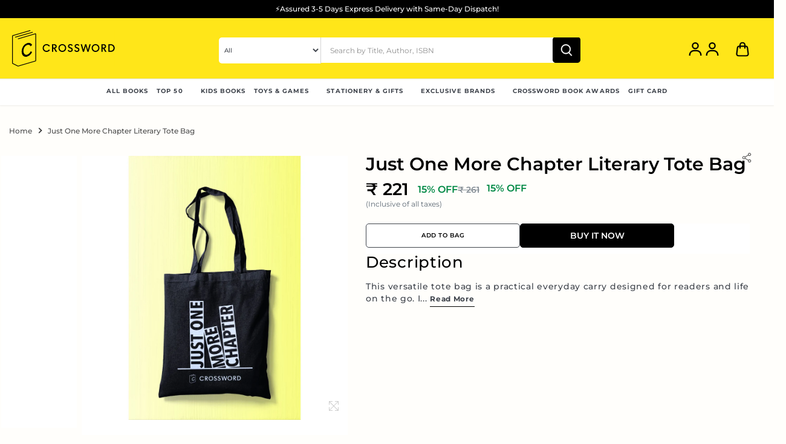

--- FILE ---
content_type: text/html; charset=utf-8
request_url: https://www.crossword.in/products/just-one-more-chapter-tote-bag-black
body_size: 57822
content:
<!doctype html>
<html class="no-js" lang="en">
<script type="text/javascript">
    (function(c,l,a,r,i,t,y){
        c[a]=c[a]||function(){(c[a].q=c[a].q||[]).push(arguments)};
        t=l.createElement(r);t.async=1;t.src="https://www.clarity.ms/tag/"+i;
        y=l.getElementsByTagName(r)[0];y.parentNode.insertBefore(t,y);
    })(window, document, "clarity", "script", "qisppe1mqx");
</script>
<head>
  <!--Binary Page Speed-->
  
    
<script type="text/javascript">
        var flspdx = new Worker("data:text/javascript;base64," + btoa('onmessage=function(e){var t=new Request("https://cdn.shopify.com/s/files/1/0648/3066/9017/files/worker-min.js?v=1762323903&shop=crosswordonline.myshopify.com",{redi…));flspdx.onmessage = function (t) {var e = document.createElement("script");e.type = "text/javascript", e.textContent = t.data, document.head.appendChild(e)}, flspdx.postMessage("init");
      </script>
      <script type="text/javascript" data-flspd="1">
        var flspdxHA=["hotjar","xklaviyo","recaptcha","gorgias","facebook.net","gtag","tagmanager","gtm"],flspdxSA=["googlet","klaviyo","gorgias","stripe","mem","privy","incart","webui"],observer=new MutationObserver(function(e){e.forEach(function(e){e.addedNodes.forEach(function(e){if("SCRIPT"===e.tagName&&1===e.nodeType)if(e.innerHTML.includes("asyncLoad")||"analytics"===e.className)e.type="text/flspdscript";else{for(var t=0;t<flspdxSA.length;t++)if(e.src.includes(flspdxSA[t]))return void(e.type="text/flspdscript");for(var r=0;r<flspdxHA.length;r++)if(e.innerHTML.includes(flspdxHA[r]))return void(e.type="text/flspdscript")}})})}),ua=navigator.userAgent.toLowerCase();ua.match(new RegExp("chrome|firefox"))&&-1===window.location.href.indexOf("no-optimization")&&observer.observe(document.documentElement,{childList:!0,subtree:!0});
      </script><script
      src="https://cdn.shopify.com/s/files/1/0648/3066/9017/files/increase-pagespeed-min.js?v=1762323903&shop=crosswordonline.myshopify.com"></script>
<!--End Binary Page Speed-->
 
 <script src="https://sdk.breeze.in/configs/crosswordonline/crt.js" async></script>
 <script src="//www.crossword.in/cdn/shop/t/136/assets/mod.js?v=40583827803500453421755010718" defer></script>
 <script
      src="https://sdk.breeze.in/kavach/901.0.0/index.js"
      type="module"
      id="breeze-login-script"
      data-header="Crossword"
      data-privacy="/policies/privacy-policy"
      data-tnc="/policies/terms-of-service"
      data-logo="https://sdk.breeze.in/gallery/logos/release/crosswordonline/logo.webp"
      data-marketing-consent-text="Opt in for important updates on whatsApp"
      data-shop-id="crosswordonline"
      data-sub-header="Unlock Crossword Book Club Benefits"
      data-welcome-message="Welcome to Crossword Books"
      async
  ></script> 
 <!-- Preconnect to important 3rd-party origins -->
<link rel="preconnect" href="https://cdn.shopify.com" crossorigin>
<link rel="preconnect" href="https://fonts.googleapis.com">
<link rel="preconnect" href="https://fonts.gstatic.com" crossorigin>
<link rel="preconnect" href="https://www.google-analytics.com">
<link rel="preconnect" href="https://connect.facebook.net">

<!-- DNS prefetch fallback for older browsers -->
<link rel="dns-prefetch" href="//cdn.shopify.com">
<link rel="dns-prefetch" href="//fonts.googleapis.com">
<link rel="dns-prefetch" href="//fonts.gstatic.com">
<link rel="dns-prefetch" href="//www.google-analytics.com">
<link rel="dns-prefetch" href="//connect.facebook.net">

<link href="https://fonts.googleapis.com/css2?family=Montserrat:ital,wght@0,100;0,500;0,600;1,400&display=swap" rel="preconnect">
<link rel="preload" href="//www.crossword.in/cdn/shop/t/136/assets/theme.js?v=59190187263007772271766994161" as="script"/>
<link rel="preload" href="//www.crossword.in/cdn/shop/t/136/assets/slick.js?v=22362425688951441951754992645" defer="defer" as="script"/>
<link rel="preload" href="//www.crossword.in/cdn/shop/t/136/assets/vendor.min.js?v=109634595573403464951754992645" as="script"/>
<link rel="preload" href="//www.crossword.in/cdn/shop/t/136/assets/styles.css?v=68306763935541616931763014002" as="style"/>
<link rel="preload" href="//www.crossword.in/cdn/shop/t/136/assets/slick.css?v=148584555012709143591754992645" as="style"/>
<link rel="preload" href="//www.crossword.in/cdn/shop/t/136/assets/styles.css?v=68306763935541616931763014002" as="style"/>
<link rel="preload" href="//www.crossword.in/cdn/shop/t/136/assets/custom-style.css?v=152233701615095408761766994161" as="style"/>
<link rel="preload" href="//www.crossword.in/cdn/shop/t/136/assets/custom-style1.css?v=56902061955007309761761643776" as="style"/>
<link rel="preload" href="//www.crossword.in/cdn/shop/t/136/assets/binary.css?v=25857953626742543331758027569" as="style"/>
<link rel="preload" href="//www.crossword.in/cdn/shop/t/136/assets/jquery-minify.js?v=118972937870852736831754992645" as="script"/>
<link rel="preload" href="//www.crossword.in/cdn/shop/t/136/assets/swiper.bundle.min.js?v=30986975797822707101754992645" as="script"/>
<link rel="preload" href="//www.crossword.in/cdn/shop/t/136/assets/swiper-bundle.min.css?v=183092761113033764571754992645" as="style"/>
  <script src="//www.crossword.in/cdn/shop/t/136/assets/lazysizes.js?v=132319935644233753621754992645" defer ></script>
  <script src="//www.crossword.in/cdn/shop/t/136/assets/lazy.js?v=131455241534205538861754992645" defer ></script><!-- "snippets/booster-seo.liquid" was not rendered, the associated app was uninstalled --><!-- Start CustomFit.ai Intelligent Code --><!-- DONOT EDIT (including the outer comments) --><script type="text/javascript" id="customfitpreinit" data-cfasync="false" >!function(t,e,i,s){var n=e.getElementById("customfitpreinit");if(n){n.insertAdjacentHTML("beforebegin",'<style type="text/css">.customfit-invisible-preinit-block{visibility:hidden !important; opacity:0 !important}</style>');var c=document.querySelector("html");c.className=c.className+" customfit-invisible-preinit-block",setTimeout(function(){c.className=c.className.replace(/customfit-invisible-preinit-block/g,"")},5e3)}}(window,document);</script><link rel="preload" href="https://www.crossword.in/cdn/shop/files/cf-js-sdk-min.js?v=1740812015" as="script"><script async id="customfitinit" src="https://www.crossword.in/cdn/shop/files/cf-js-sdk-min.js?v=1740812015" onerror='!function(e,t,i,s){var c=t.getElementsByTagName("script")[0],o=t.createElement("script");o.id="customfitinit",o.setAttribute("crossorigin","*"),o.async=!0,o.src="https://sdk.customfit.ai/8fbd65c0-f032-11ef-b2f1-cd4ca92b0829/cf-js-sdk-min.js",o.type="text/javascript",c.parentNode.insertBefore(o,c),o.onerror=function(){var e=t.getElementById("customfit-invisible-preinit-block");e&&e.parentNode.removeChild(e)}}(window,document);'></script><link rel="preconnect" href="https://api.customfit.ai" crossorigin /><!-- End CustomFit.ai Intelligent Code -->
  <!-- Canopy 4.2.1 -->
  
<meta charset="utf-8" />
<meta name="viewport" content="width=device-width,initial-scale=1.0" />
<meta http-equiv="X-UA-Compatible" content="IE=edge">
<link rel="preconnect" href="https://cdn.shopify.com" crossorigin>
<link rel="preconnect" href="https://fonts.shopify.com" crossorigin>
<link rel="preconnect" href="https://monorail-edge.shopifysvc.com"><link rel="preload" as="font" href="//www.crossword.in/cdn/fonts/montserrat/montserrat_n5.07ef3781d9c78c8b93c98419da7ad4fbeebb6635.woff2" type="font/woff2" crossorigin>
 <link rel="preload" as="font" href="//www.crossword.in/cdn/fonts/montserrat/montserrat_n7.3c434e22befd5c18a6b4afadb1e3d77c128c7939.woff2" type="font/woff2" crossorigin>

<link rel="preload" as="font" href="//www.crossword.in/cdn/fonts/montserrat/montserrat_i5.d3a783eb0cc26f2fda1e99d1dfec3ebaea1dc164.woff2" type="font/woff2" crossorigin>
    
<link rel="preload" as="font" href="//www.crossword.in/cdn/fonts/montserrat/montserrat_i7.a0d4a463df4f146567d871890ffb3c80408e7732.woff2" type="font/woff2" crossorigin>
   
<link rel="preload" as="font" href="//www.crossword.in/cdn/fonts/montserrat/montserrat_n4.81949fa0ac9fd2021e16436151e8eaa539321637.woff2" type="font/woff2" crossorigin>
  
<link rel="preload" as="font" href="//www.crossword.in/cdn/fonts/montserrat/montserrat_n6.1326b3e84230700ef15b3a29fb520639977513e0.woff2" type="font/woff2" crossorigin>
  
<link rel="preload" as="font" href="//www.crossword.in/cdn/fonts/montserrat/montserrat_n4.81949fa0ac9fd2021e16436151e8eaa539321637.woff2" type="font/woff2" crossorigin>
  
<link href="//www.crossword.in/cdn/shop/t/136/assets/vendor.min.js?v=109634595573403464951754992645" as="script" rel="preload">
<link href="//www.crossword.in/cdn/shop/t/136/assets/theme.js?v=59190187263007772271766994161" as="script" rel="preload">
<link rel="canonical" href="https://www.crossword.in/products/just-one-more-chapter-tote-bag-black" />

  <link rel="icon" href="//www.crossword.in/cdn/shop/files/favicon_1.png?v=1677849416&width=32" type="image/png">
  <link rel="shortcut icon" href="//www.crossword.in/cdn/shop/files/favicon_1.png?v=1677849416&width=32">
  <link rel="apple-touch-icon" href="//www.crossword.in/cdn/shop/files/favicon_1.png?v=1677849416&width=180">

<meta name="description" content="This versatile tote bag is a practical everyday carry designed for readers and life on the go. Its main purpose is to hold books, notebooks, and daily essentials, whether you’re heading to the library, a book club, or a coffee stop. Ideal for adults and students who value a stylish, functional daily-use accessory, it f"><meta name="theme-color" content="#000000">


  
  
   <script src="//www.crossword.in/cdn/shop/t/136/assets/jquery-minify.js?v=118972937870852736831754992645"></script>
    
   
  
     <!-- * Swiper 9.3.2 -->
     
      
      
   <link rel="stylesheet" href="//www.crossword.in/cdn/shop/t/136/assets/swiper-bundle.min.css?v=183092761113033764571754992645" />
  
     <script src="//www.crossword.in/cdn/shop/t/136/assets/swiper.bundle.min.js?v=30986975797822707101754992645"></script><meta property="og:site_name" content="Crossword.in ">
<meta property="og:url" content="https://www.crossword.in/products/just-one-more-chapter-tote-bag-black">
<meta property="og:title" content="Just One More Chapter Literary Tote Bag">
<meta property="og:type" content="product">
<meta property="og:description" content="This versatile tote bag is a practical everyday carry designed for readers and life on the go. Its main purpose is to hold books, notebooks, and daily essentials, whether you’re heading to the library, a book club, or a coffee stop. Ideal for adults and students who value a stylish, functional daily-use accessory, it f"><meta property="og:image" content="http://www.crossword.in/cdn/shop/files/just-one-more-chapter-tote-bag-black-gi0012179-42377190113497_1200x1200.jpg?v=1746629454">
  <meta property="og:image:secure_url" content="https://www.crossword.in/cdn/shop/files/just-one-more-chapter-tote-bag-black-gi0012179-42377190113497_1200x1200.jpg?v=1746629454">
  <meta property="og:image:width" content="2281">
  <meta property="og:image:height" content="2339"><meta property="og:price:amount" content="221">
  <meta property="og:price:currency" content="INR"><meta name="twitter:site" content="@crossword_book"><meta name="twitter:card" content="summary_large_image">
<meta name="twitter:title" content="Just One More Chapter Literary Tote Bag">
<meta name="twitter:description" content="This versatile tote bag is a practical everyday carry designed for readers and life on the go. Its main purpose is to hold books, notebooks, and daily essentials, whether you’re heading to the library, a book club, or a coffee stop. Ideal for adults and students who value a stylish, functional daily-use accessory, it f">
<link href="//www.crossword.in/cdn/shop/t/136/assets/slick.css?v=148584555012709143591754992645" rel="stylesheet" type="text/css" media="all" />
  <link href="//www.crossword.in/cdn/shop/t/136/assets/styles.css?v=68306763935541616931763014002" rel="stylesheet" type="text/css" media="all" />
  <link href="//www.crossword.in/cdn/shop/t/136/assets/custom-style.css?v=152233701615095408761766994161" rel="stylesheet" type="text/css" media="all" /> 
 <link href="//www.crossword.in/cdn/shop/t/136/assets/custom-style1.css?v=56902061955007309761761643776" rel="stylesheet" type="text/css" media="all" />
  <link href="//www.crossword.in/cdn/shop/t/136/assets/binary.css?v=25857953626742543331758027569" rel="stylesheet" type="text/css" media="all" /> 

 
 
 
  <script>
    document.documentElement.className = document.documentElement.className.replace('no-js', 'js');
    window.theme = window.theme || {};
    
    theme.money_format_with_code_preference = "₹ {{amount_no_decimals}}";
    
    theme.money_format = "₹ {{amount_no_decimals}}";
    theme.customerIsLoggedIn = false;

    
      theme.shippingCalcMoneyFormat = "₹ {{amount_no_decimals}}";
    

    theme.strings = {
      previous: "Previous",
      next: "Next",
      close: "Close",
      addressError: "Error looking up that address",
      addressNoResults: "No results for that address",
      addressQueryLimit: "You have exceeded the Google API usage limit. Consider upgrading to a \u003ca href=\"https:\/\/developers.google.com\/maps\/premium\/usage-limits\"\u003ePremium Plan\u003c\/a\u003e.",
      authError: "There was a problem authenticating your Google Maps API Key.",
      shippingCalcSubmitButton: "Calculate shipping",
      shippingCalcSubmitButtonDisabled: "Calculating...",
      infiniteScrollCollectionLoading: "Loading more items...",
      infiniteScrollCollectionFinishedMsg : "No more items",
      infiniteScrollBlogLoading: "Loading more articles...",
      infiniteScrollBlogFinishedMsg : "No more articles",
      blogsShowTags: "Show tags",
      priceNonExistent: "Unavailable",
      buttonDefault: "ADD TO BAG",
      buttonNoStock: "Sold Out",
      buttonNoVariant: "Unavailable",
      unitPriceSeparator: " \/ ",
      onlyXLeft: "[[ quantity ]] in stock",
      productAddingToCart: "Adding",
      productAddedToCart: "Added",
      quickbuyAdded: "Added to cart",
      cartSummary: "VIEW BAG",
      cartContinue: "Continue shopping",
      colorBoxPrevious: "Previous",
      colorBoxNext: "Next",
      colorBoxClose: "",
      imageSlider: "Image slider",
      confirmEmptyCart: "Are you sure you want to empty your cart?",
      inYourCart: "In your cart",
      removeFromCart: "Remove from cart",
      clearAll: "Clear all",
      layout_live_search_see_all: "See all results",
      general_quick_search_pages: "Pages",
      general_quick_search_no_results: "Sorry, we couldn\u0026#39;t find any results",
      products_labels_sold_out: "Sold Out",
      products_labels_sale: "Sale",
      maximumQuantity: "You can only have [quantity] in your cart",
      fullDetails: "Full details",
      cartConfirmRemove: "Are you sure you want to remove this item?"
    };

    theme.routes = {
      root_url: '/',
      account_url: '/account',
      account_login_url: '/account/login',
      account_logout_url: '/account/logout',
      account_recover_url: '/account/recover',
      account_register_url: '/account/register',
      account_addresses_url: '/account/addresses',
      collections_url: '/collections',
      all_products_collection_url: '/collections/all',
      search_url: '/search',
      cart_url: '/cart',
      cart_add_url: '/cart/add',
      cart_change_url: '/cart/change',
      cart_clear_url: '/cart/clear'
    };

    theme.scripts = {
      masonry: "\/\/www.crossword.in\/cdn\/shop\/t\/136\/assets\/masonry.v3.2.2.min.js?v=70136629540791627221754992645",
      jqueryInfiniteScroll: "\/\/www.crossword.in\/cdn\/shop\/t\/136\/assets\/jquery.infinitescroll.2.1.0.min.js?v=162864979201917639991754992645",
      underscore: "\/\/cdnjs.cloudflare.com\/ajax\/libs\/underscore.js\/1.6.0\/underscore-min.js",
      shopifyCommon: "\/\/www.crossword.in\/cdn\/shopifycloud\/storefront\/assets\/themes_support\/shopify_common-5f594365.js",
      jqueryCart: "\/\/www.crossword.in\/cdn\/shop\/t\/136\/assets\/shipping-calculator.v1.0.min.js?v=20682063813605048711754992645"
    };

    theme.settings = {
      cartType: "page",
      openCartDrawerOnMob: true,
      quickBuyType: "hover",
      superscriptDecimals: false,
      currencyCodeEnabled: false
    }
  </script><style data-shopify>[data-value="Red"] { --swatch-background-color:#ff0000}[data-value="Black"] { --swatch-background-color:#000}[data-value="Yellow"] { --swatch-background-color:#FFFF00}[data-value="Green"] { --swatch-background-color:#00FF00}[data-value="Blue"] { --swatch-background-color:#0000FF}</style><script>window.performance && window.performance.mark && window.performance.mark('shopify.content_for_header.start');</script><meta id="shopify-digital-wallet" name="shopify-digital-wallet" content="/64830669017/digital_wallets/dialog">
<link rel="alternate" type="application/json+oembed" href="https://www.crossword.in/products/just-one-more-chapter-tote-bag-black.oembed">
<script async="async" src="/checkouts/internal/preloads.js?locale=en-IN"></script>
<script id="shopify-features" type="application/json">{"accessToken":"8f5f2fd8758ddb88d79fe428e2d1fc9e","betas":["rich-media-storefront-analytics"],"domain":"www.crossword.in","predictiveSearch":true,"shopId":64830669017,"locale":"en"}</script>
<script>var Shopify = Shopify || {};
Shopify.shop = "crosswordonline.myshopify.com";
Shopify.locale = "en";
Shopify.currency = {"active":"INR","rate":"1.0"};
Shopify.country = "IN";
Shopify.theme = {"name":"Breeze|(SC)CrossWord[WIZZY-16-09-23] live-...","id":152427167961,"schema_name":"Canopy","schema_version":"4.2.1","theme_store_id":null,"role":"main"};
Shopify.theme.handle = "null";
Shopify.theme.style = {"id":null,"handle":null};
Shopify.cdnHost = "www.crossword.in/cdn";
Shopify.routes = Shopify.routes || {};
Shopify.routes.root = "/";</script>
<script type="module">!function(o){(o.Shopify=o.Shopify||{}).modules=!0}(window);</script>
<script>!function(o){function n(){var o=[];function n(){o.push(Array.prototype.slice.apply(arguments))}return n.q=o,n}var t=o.Shopify=o.Shopify||{};t.loadFeatures=n(),t.autoloadFeatures=n()}(window);</script>
<script id="shop-js-analytics" type="application/json">{"pageType":"product"}</script>
<script defer="defer" async type="module" src="//www.crossword.in/cdn/shopifycloud/shop-js/modules/v2/client.init-shop-cart-sync_IZsNAliE.en.esm.js"></script>
<script defer="defer" async type="module" src="//www.crossword.in/cdn/shopifycloud/shop-js/modules/v2/chunk.common_0OUaOowp.esm.js"></script>
<script type="module">
  await import("//www.crossword.in/cdn/shopifycloud/shop-js/modules/v2/client.init-shop-cart-sync_IZsNAliE.en.esm.js");
await import("//www.crossword.in/cdn/shopifycloud/shop-js/modules/v2/chunk.common_0OUaOowp.esm.js");

  window.Shopify.SignInWithShop?.initShopCartSync?.({"fedCMEnabled":true,"windoidEnabled":true});

</script>
<script id="__st">var __st={"a":64830669017,"offset":19800,"reqid":"c211c6c6-fa55-4640-a689-58a3b7cc5749-1768516700","pageurl":"www.crossword.in\/products\/just-one-more-chapter-tote-bag-black","u":"e237dedccdb8","p":"product","rtyp":"product","rid":8860342091993};</script>
<script>window.ShopifyPaypalV4VisibilityTracking = true;</script>
<script id="form-persister">!function(){'use strict';const t='contact',e='new_comment',n=[[t,t],['blogs',e],['comments',e],[t,'customer']],o='password',r='form_key',c=['recaptcha-v3-token','g-recaptcha-response','h-captcha-response',o],s=()=>{try{return window.sessionStorage}catch{return}},i='__shopify_v',u=t=>t.elements[r],a=function(){const t=[...n].map((([t,e])=>`form[action*='/${t}']:not([data-nocaptcha='true']) input[name='form_type'][value='${e}']`)).join(',');var e;return e=t,()=>e?[...document.querySelectorAll(e)].map((t=>t.form)):[]}();function m(t){const e=u(t);a().includes(t)&&(!e||!e.value)&&function(t){try{if(!s())return;!function(t){const e=s();if(!e)return;const n=u(t);if(!n)return;const o=n.value;o&&e.removeItem(o)}(t);const e=Array.from(Array(32),(()=>Math.random().toString(36)[2])).join('');!function(t,e){u(t)||t.append(Object.assign(document.createElement('input'),{type:'hidden',name:r})),t.elements[r].value=e}(t,e),function(t,e){const n=s();if(!n)return;const r=[...t.querySelectorAll(`input[type='${o}']`)].map((({name:t})=>t)),u=[...c,...r],a={};for(const[o,c]of new FormData(t).entries())u.includes(o)||(a[o]=c);n.setItem(e,JSON.stringify({[i]:1,action:t.action,data:a}))}(t,e)}catch(e){console.error('failed to persist form',e)}}(t)}const f=t=>{if('true'===t.dataset.persistBound)return;const e=function(t,e){const n=function(t){return'function'==typeof t.submit?t.submit:HTMLFormElement.prototype.submit}(t).bind(t);return function(){let t;return()=>{t||(t=!0,(()=>{try{e(),n()}catch(t){(t=>{console.error('form submit failed',t)})(t)}})(),setTimeout((()=>t=!1),250))}}()}(t,(()=>{m(t)}));!function(t,e){if('function'==typeof t.submit&&'function'==typeof e)try{t.submit=e}catch{}}(t,e),t.addEventListener('submit',(t=>{t.preventDefault(),e()})),t.dataset.persistBound='true'};!function(){function t(t){const e=(t=>{const e=t.target;return e instanceof HTMLFormElement?e:e&&e.form})(t);e&&m(e)}document.addEventListener('submit',t),document.addEventListener('DOMContentLoaded',(()=>{const e=a();for(const t of e)f(t);var n;n=document.body,new window.MutationObserver((t=>{for(const e of t)if('childList'===e.type&&e.addedNodes.length)for(const t of e.addedNodes)1===t.nodeType&&'FORM'===t.tagName&&a().includes(t)&&f(t)})).observe(n,{childList:!0,subtree:!0,attributes:!1}),document.removeEventListener('submit',t)}))}()}();</script>
<script integrity="sha256-4kQ18oKyAcykRKYeNunJcIwy7WH5gtpwJnB7kiuLZ1E=" data-source-attribution="shopify.loadfeatures" defer="defer" src="//www.crossword.in/cdn/shopifycloud/storefront/assets/storefront/load_feature-a0a9edcb.js" crossorigin="anonymous"></script>
<script data-source-attribution="shopify.dynamic_checkout.dynamic.init">var Shopify=Shopify||{};Shopify.PaymentButton=Shopify.PaymentButton||{isStorefrontPortableWallets:!0,init:function(){window.Shopify.PaymentButton.init=function(){};var t=document.createElement("script");t.src="https://www.crossword.in/cdn/shopifycloud/portable-wallets/latest/portable-wallets.en.js",t.type="module",document.head.appendChild(t)}};
</script>
<script data-source-attribution="shopify.dynamic_checkout.buyer_consent">
  function portableWalletsHideBuyerConsent(e){var t=document.getElementById("shopify-buyer-consent"),n=document.getElementById("shopify-subscription-policy-button");t&&n&&(t.classList.add("hidden"),t.setAttribute("aria-hidden","true"),n.removeEventListener("click",e))}function portableWalletsShowBuyerConsent(e){var t=document.getElementById("shopify-buyer-consent"),n=document.getElementById("shopify-subscription-policy-button");t&&n&&(t.classList.remove("hidden"),t.removeAttribute("aria-hidden"),n.addEventListener("click",e))}window.Shopify?.PaymentButton&&(window.Shopify.PaymentButton.hideBuyerConsent=portableWalletsHideBuyerConsent,window.Shopify.PaymentButton.showBuyerConsent=portableWalletsShowBuyerConsent);
</script>
<script data-source-attribution="shopify.dynamic_checkout.cart.bootstrap">document.addEventListener("DOMContentLoaded",(function(){function t(){return document.querySelector("shopify-accelerated-checkout-cart, shopify-accelerated-checkout")}if(t())Shopify.PaymentButton.init();else{new MutationObserver((function(e,n){t()&&(Shopify.PaymentButton.init(),n.disconnect())})).observe(document.body,{childList:!0,subtree:!0})}}));
</script>

<script>window.performance && window.performance.mark && window.performance.mark('shopify.content_for_header.end');</script>
  
 <!-- ======================== -->
<!-- ✅ CROSSWORD BOOKSTORES — SEO, AI & DISCOVER OPTIMIZATION -->
<!-- ======================== -->

<meta charset="utf-8">
<meta name="viewport" content="width=device-width, initial-scale=1">
<meta http-equiv="X-UA-Compatible" content="IE=edge">

<!-- 🔗 Canonical URL -->
<link rel="canonical" href="https://www.crossword.in/products/just-one-more-chapter-tote-bag-black">

<!-- 🌐 Hreflang -->


<!-- 🔍 Robots & Discover -->
<meta name="robots" content="index, follow, max-image-preview:large">
<meta name="googlebot" content="index, follow, max-image-preview:large">
<meta name="bingbot" content="index, follow">

<!-- 🏪 Basic Meta -->
<title>Just One More Chapter Literary Tote Bag | Crossword Bookstores</title>
<meta name="description" content="Crossword Bookstores – India’s Favourite Bookstore Since 1992. Discover the best in books, stationery, toys & more. Shop online or visit our stores across India.">
<meta name="keywords" content="Crossword Bookstores, buy books online India, best bookstore India, novels, children books, non-fiction, self-help, gifts, stationery, crossword.in">

<!-- 📱 Open Graph (Facebook, LinkedIn, WhatsApp) -->
<meta property="og:site_name" content="Crossword Bookstores">
<meta property="og:type" content="website">
<meta property="og:title" content="Just One More Chapter Literary Tote Bag | Crossword Bookstores">
<meta property="og:description" content="India’s Favourite Bookstore Since 1992. Discover books, stationery, toys & gifts online at Crossword.in.">
<meta property="og:url" content="https://www.crossword.in/products/just-one-more-chapter-tote-bag-black">
<meta property="og:image" content="https://www.crossword.in/cdn/shop/files/logo.png">
<meta property="og:locale" content="en_IN">

<!-- 🐦 Twitter / X Card -->
<meta name="twitter:card" content="summary_large_image">
<meta name="twitter:title" content="Just One More Chapter Literary Tote Bag | Crossword Bookstores">
<meta name="twitter:description" content="India’s Favourite Bookstore Since 1992. Explore and shop online at Crossword.in.">
<meta name="twitter:image" content="https://www.crossword.in/cdn/shop/files/logo.png">

<!-- 🧠 JSON-LD Structured Data for AI & Search -->
<script type="application/ld+json">
{
  "@context": "https://schema.org",
  "@type": "BookStore",
  "name": "Crossword Bookstores",
  "url": "https://www.crossword.in/",
  "image": "https://www.crossword.in/cdn/shop/files/logo.png",
  "description": "India’s Favourite Bookstore Since 1992. Discover books, stationery, toys & gifts online at Crossword.in.",
  "telephone": "+91-8530206759",
  "email": "estore@crossword.in",
  "address": {
    "@type": "PostalAddress",
    "streetAddress": "6th Floor, Sohrab Hall, Opp. Pune Railway Station",
    "addressLocality": "Pune",
    "addressRegion": "Maharashtra",
    "postalCode": "411001",
    "addressCountry": "IN"
  },
  "sameAs": [
    "https://www.facebook.com/Crosswordbookstores/",
    "https://www.instagram.com/crosswordbookstores/?hl=en",
    "https://x.com/crossword_book?lang=en",
    "https://www.youtube.com/c/CrosswordBookstores",
    "https://in.linkedin.com/company/crosswordbookstores"
  ],
  "brand": {
    "@type": "Brand",
    "name": "Crossword Bookstores",
    "logo": "https://www.crossword.in/cdn/shop/files/logo.png"
  },
  "foundingDate": "1992",
  "founder": {
    "@type": "Organization",
    "name": "Crossword Bookstores Pvt. Ltd."
  },
  "openingHours": "Mo-Su 10:00-21:00",
  "priceRange": "₹₹",
  "knowsLanguage": ["English", "Hindi", "Marathi"]
}
</script>

<!-- 🌐 Optional WebSite JSON-LD for Search Box -->
<script type="application/ld+json">
{
  "@context": "https://schema.org",
  "@type": "WebSite",
  "url": "https://www.crossword.in/",
  "potentialAction": {
    "@type": "SearchAction",
    "target": "https://www.crossword.in/search?q={search_term_string}",
    "query-input": "required name=search_term_string"
  }
}
</script>

<!-- 🤖 AI Assistant Metadata -->
<meta name="author" content="Crossword Bookstores">
<meta name="organization" content="Crossword Bookstores Pvt. Ltd.">
<meta name="publisher" content="Crossword Bookstores">
<meta name="theme-color" content="#FFCB05">
<meta name="application-name" content="Crossword Bookstores">


 <!--begin-boost-pfs-filter-css-->
   
 <!--end-boost-pfs-filter-css-->


  
<!-- <script src="https://ajax.googleapis.com/ajax/libs/jquery/3.6.4/jquery.min.js"></script> -->
    <!-- <script src="https://cdn.younet.network/jquery.min.js" defer="defer"></script> -->
  <!-- /*! jQuery v3.6.0 | (c) OpenJS Foundation and other contributors | jquery.org/license */ -->
  <script src="//www.crossword.in/cdn/shop/t/136/assets/younet_jquery_minify.js?v=115860211936397945481754992645" defer="defer"></script>
  
<meta name="google-site-verification" content="cVSQSNY2yiFFjzx6d-LwRxU9MTMTdtG3O2ti9NVUxc0" />
<meta name="google-site-verification" content="X2cAy9Tkwuh44X13cCg1dUkP_bO_VGEPcQQkXB1yj7o" />
<!-- BEGIN app block: shopify://apps/ai-product-description/blocks/instant-speed-boost/0199f770-8893-7fd2-aa18-60494ee27236 -->
  <script type="module" src="https://cdn.shopify.com/extensions/019ba31b-5767-7891-949a-012f082307bb/automated-descriptions-writing-37/assets/instantPage.js" defer="defer"></script>



  <script type="module" src="https://cdn.shopify.com/extensions/019ba31b-5767-7891-949a-012f082307bb/automated-descriptions-writing-37/assets/quickLink.js" defer="defer"></script>



<!-- END app block --><!-- BEGIN app block: shopify://apps/wizzy-search-filters/blocks/wizzy-head-assets/ae8fbc14-43c6-4ce2-b5bc-819d4b1052f6 --><!-- Wizzy Code Starts -->



<!-- BEGIN app snippet: css_variables_default -->



<style>
    :root {
        --wizzy-primary: #54a5cd;
    }
</style><!-- END app snippet -->




        <link href="//cdn.shopify.com/extensions/019b0cbb-6f9d-7f32-be35-474e20a28221/wizzy-search-filters-2-55/assets/wizzyFrontend.min.css" rel="stylesheet" type="text/css" media="all" />


    <link href="//cdn.shopify.com/extensions/019b0cbb-6f9d-7f32-be35-474e20a28221/wizzy-search-filters-2-55/assets/wizzyCustom.css" rel="stylesheet" type="text/css" media="all" />


<!-- Wizzy Code Ends -->

<!-- END app block --><!-- BEGIN app block: shopify://apps/simprosys-google-shopping-feed/blocks/core_settings_block/1f0b859e-9fa6-4007-97e8-4513aff5ff3b --><!-- BEGIN: GSF App Core Tags & Scripts by Simprosys Google Shopping Feed -->









<!-- END: GSF App Core Tags & Scripts by Simprosys Google Shopping Feed -->
<!-- END app block --><link href="https://monorail-edge.shopifysvc.com" rel="dns-prefetch">
<script>(function(){if ("sendBeacon" in navigator && "performance" in window) {try {var session_token_from_headers = performance.getEntriesByType('navigation')[0].serverTiming.find(x => x.name == '_s').description;} catch {var session_token_from_headers = undefined;}var session_cookie_matches = document.cookie.match(/_shopify_s=([^;]*)/);var session_token_from_cookie = session_cookie_matches && session_cookie_matches.length === 2 ? session_cookie_matches[1] : "";var session_token = session_token_from_headers || session_token_from_cookie || "";function handle_abandonment_event(e) {var entries = performance.getEntries().filter(function(entry) {return /monorail-edge.shopifysvc.com/.test(entry.name);});if (!window.abandonment_tracked && entries.length === 0) {window.abandonment_tracked = true;var currentMs = Date.now();var navigation_start = performance.timing.navigationStart;var payload = {shop_id: 64830669017,url: window.location.href,navigation_start,duration: currentMs - navigation_start,session_token,page_type: "product"};window.navigator.sendBeacon("https://monorail-edge.shopifysvc.com/v1/produce", JSON.stringify({schema_id: "online_store_buyer_site_abandonment/1.1",payload: payload,metadata: {event_created_at_ms: currentMs,event_sent_at_ms: currentMs}}));}}window.addEventListener('pagehide', handle_abandonment_event);}}());</script>
<script id="web-pixels-manager-setup">(function e(e,d,r,n,o){if(void 0===o&&(o={}),!Boolean(null===(a=null===(i=window.Shopify)||void 0===i?void 0:i.analytics)||void 0===a?void 0:a.replayQueue)){var i,a;window.Shopify=window.Shopify||{};var t=window.Shopify;t.analytics=t.analytics||{};var s=t.analytics;s.replayQueue=[],s.publish=function(e,d,r){return s.replayQueue.push([e,d,r]),!0};try{self.performance.mark("wpm:start")}catch(e){}var l=function(){var e={modern:/Edge?\/(1{2}[4-9]|1[2-9]\d|[2-9]\d{2}|\d{4,})\.\d+(\.\d+|)|Firefox\/(1{2}[4-9]|1[2-9]\d|[2-9]\d{2}|\d{4,})\.\d+(\.\d+|)|Chrom(ium|e)\/(9{2}|\d{3,})\.\d+(\.\d+|)|(Maci|X1{2}).+ Version\/(15\.\d+|(1[6-9]|[2-9]\d|\d{3,})\.\d+)([,.]\d+|)( \(\w+\)|)( Mobile\/\w+|) Safari\/|Chrome.+OPR\/(9{2}|\d{3,})\.\d+\.\d+|(CPU[ +]OS|iPhone[ +]OS|CPU[ +]iPhone|CPU IPhone OS|CPU iPad OS)[ +]+(15[._]\d+|(1[6-9]|[2-9]\d|\d{3,})[._]\d+)([._]\d+|)|Android:?[ /-](13[3-9]|1[4-9]\d|[2-9]\d{2}|\d{4,})(\.\d+|)(\.\d+|)|Android.+Firefox\/(13[5-9]|1[4-9]\d|[2-9]\d{2}|\d{4,})\.\d+(\.\d+|)|Android.+Chrom(ium|e)\/(13[3-9]|1[4-9]\d|[2-9]\d{2}|\d{4,})\.\d+(\.\d+|)|SamsungBrowser\/([2-9]\d|\d{3,})\.\d+/,legacy:/Edge?\/(1[6-9]|[2-9]\d|\d{3,})\.\d+(\.\d+|)|Firefox\/(5[4-9]|[6-9]\d|\d{3,})\.\d+(\.\d+|)|Chrom(ium|e)\/(5[1-9]|[6-9]\d|\d{3,})\.\d+(\.\d+|)([\d.]+$|.*Safari\/(?![\d.]+ Edge\/[\d.]+$))|(Maci|X1{2}).+ Version\/(10\.\d+|(1[1-9]|[2-9]\d|\d{3,})\.\d+)([,.]\d+|)( \(\w+\)|)( Mobile\/\w+|) Safari\/|Chrome.+OPR\/(3[89]|[4-9]\d|\d{3,})\.\d+\.\d+|(CPU[ +]OS|iPhone[ +]OS|CPU[ +]iPhone|CPU IPhone OS|CPU iPad OS)[ +]+(10[._]\d+|(1[1-9]|[2-9]\d|\d{3,})[._]\d+)([._]\d+|)|Android:?[ /-](13[3-9]|1[4-9]\d|[2-9]\d{2}|\d{4,})(\.\d+|)(\.\d+|)|Mobile Safari.+OPR\/([89]\d|\d{3,})\.\d+\.\d+|Android.+Firefox\/(13[5-9]|1[4-9]\d|[2-9]\d{2}|\d{4,})\.\d+(\.\d+|)|Android.+Chrom(ium|e)\/(13[3-9]|1[4-9]\d|[2-9]\d{2}|\d{4,})\.\d+(\.\d+|)|Android.+(UC? ?Browser|UCWEB|U3)[ /]?(15\.([5-9]|\d{2,})|(1[6-9]|[2-9]\d|\d{3,})\.\d+)\.\d+|SamsungBrowser\/(5\.\d+|([6-9]|\d{2,})\.\d+)|Android.+MQ{2}Browser\/(14(\.(9|\d{2,})|)|(1[5-9]|[2-9]\d|\d{3,})(\.\d+|))(\.\d+|)|K[Aa][Ii]OS\/(3\.\d+|([4-9]|\d{2,})\.\d+)(\.\d+|)/},d=e.modern,r=e.legacy,n=navigator.userAgent;return n.match(d)?"modern":n.match(r)?"legacy":"unknown"}(),u="modern"===l?"modern":"legacy",c=(null!=n?n:{modern:"",legacy:""})[u],f=function(e){return[e.baseUrl,"/wpm","/b",e.hashVersion,"modern"===e.buildTarget?"m":"l",".js"].join("")}({baseUrl:d,hashVersion:r,buildTarget:u}),m=function(e){var d=e.version,r=e.bundleTarget,n=e.surface,o=e.pageUrl,i=e.monorailEndpoint;return{emit:function(e){var a=e.status,t=e.errorMsg,s=(new Date).getTime(),l=JSON.stringify({metadata:{event_sent_at_ms:s},events:[{schema_id:"web_pixels_manager_load/3.1",payload:{version:d,bundle_target:r,page_url:o,status:a,surface:n,error_msg:t},metadata:{event_created_at_ms:s}}]});if(!i)return console&&console.warn&&console.warn("[Web Pixels Manager] No Monorail endpoint provided, skipping logging."),!1;try{return self.navigator.sendBeacon.bind(self.navigator)(i,l)}catch(e){}var u=new XMLHttpRequest;try{return u.open("POST",i,!0),u.setRequestHeader("Content-Type","text/plain"),u.send(l),!0}catch(e){return console&&console.warn&&console.warn("[Web Pixels Manager] Got an unhandled error while logging to Monorail."),!1}}}}({version:r,bundleTarget:l,surface:e.surface,pageUrl:self.location.href,monorailEndpoint:e.monorailEndpoint});try{o.browserTarget=l,function(e){var d=e.src,r=e.async,n=void 0===r||r,o=e.onload,i=e.onerror,a=e.sri,t=e.scriptDataAttributes,s=void 0===t?{}:t,l=document.createElement("script"),u=document.querySelector("head"),c=document.querySelector("body");if(l.async=n,l.src=d,a&&(l.integrity=a,l.crossOrigin="anonymous"),s)for(var f in s)if(Object.prototype.hasOwnProperty.call(s,f))try{l.dataset[f]=s[f]}catch(e){}if(o&&l.addEventListener("load",o),i&&l.addEventListener("error",i),u)u.appendChild(l);else{if(!c)throw new Error("Did not find a head or body element to append the script");c.appendChild(l)}}({src:f,async:!0,onload:function(){if(!function(){var e,d;return Boolean(null===(d=null===(e=window.Shopify)||void 0===e?void 0:e.analytics)||void 0===d?void 0:d.initialized)}()){var d=window.webPixelsManager.init(e)||void 0;if(d){var r=window.Shopify.analytics;r.replayQueue.forEach((function(e){var r=e[0],n=e[1],o=e[2];d.publishCustomEvent(r,n,o)})),r.replayQueue=[],r.publish=d.publishCustomEvent,r.visitor=d.visitor,r.initialized=!0}}},onerror:function(){return m.emit({status:"failed",errorMsg:"".concat(f," has failed to load")})},sri:function(e){var d=/^sha384-[A-Za-z0-9+/=]+$/;return"string"==typeof e&&d.test(e)}(c)?c:"",scriptDataAttributes:o}),m.emit({status:"loading"})}catch(e){m.emit({status:"failed",errorMsg:(null==e?void 0:e.message)||"Unknown error"})}}})({shopId: 64830669017,storefrontBaseUrl: "https://www.crossword.in",extensionsBaseUrl: "https://extensions.shopifycdn.com/cdn/shopifycloud/web-pixels-manager",monorailEndpoint: "https://monorail-edge.shopifysvc.com/unstable/produce_batch",surface: "storefront-renderer",enabledBetaFlags: ["2dca8a86"],webPixelsConfigList: [{"id":"1653506265","configuration":"{\"id\":\"offline_crosswordonline.myshopify.com\",\"merchantId\":\"1788\",\"appUrl\":\"https:\\\/\\\/shopify-crossword.getxeno.com\",\"pixelConfig\":\"{}\"}","eventPayloadVersion":"v1","runtimeContext":"STRICT","scriptVersion":"afc76cf055667e2c7113aa855f6cf422","type":"APP","apiClientId":275095453697,"privacyPurposes":["ANALYTICS","MARKETING","SALE_OF_DATA"],"dataSharingAdjustments":{"protectedCustomerApprovalScopes":["read_customer_address","read_customer_email","read_customer_name","read_customer_personal_data","read_customer_phone"]}},{"id":"1551958233","configuration":"{\"config\":\"{\\\"google_tag_ids\\\":[\\\"G-ST7D2THW0S\\\",\\\"AW-16586640593\\\",\\\"GT-NCT7VZRN\\\"],\\\"target_country\\\":\\\"ZZ\\\",\\\"gtag_events\\\":[{\\\"type\\\":\\\"begin_checkout\\\",\\\"action_label\\\":[\\\"G-ST7D2THW0S\\\",\\\"AW-16586640593\\\/DbHSCKWF0bkbENGZkOU9\\\"]},{\\\"type\\\":\\\"search\\\",\\\"action_label\\\":[\\\"G-ST7D2THW0S\\\",\\\"AW-16586640593\\\/VQF5CLGF0bkbENGZkOU9\\\"]},{\\\"type\\\":\\\"view_item\\\",\\\"action_label\\\":[\\\"G-ST7D2THW0S\\\",\\\"AW-16586640593\\\/FRzxCK6F0bkbENGZkOU9\\\",\\\"MC-S0M2NLB359\\\"]},{\\\"type\\\":\\\"purchase\\\",\\\"action_label\\\":[\\\"G-ST7D2THW0S\\\",\\\"AW-16586640593\\\/0QsuCKKF0bkbENGZkOU9\\\",\\\"MC-S0M2NLB359\\\"]},{\\\"type\\\":\\\"page_view\\\",\\\"action_label\\\":[\\\"G-ST7D2THW0S\\\",\\\"AW-16586640593\\\/Eih3CKuF0bkbENGZkOU9\\\",\\\"MC-S0M2NLB359\\\"]},{\\\"type\\\":\\\"add_payment_info\\\",\\\"action_label\\\":[\\\"G-ST7D2THW0S\\\",\\\"AW-16586640593\\\/9fTnCLSF0bkbENGZkOU9\\\"]},{\\\"type\\\":\\\"add_to_cart\\\",\\\"action_label\\\":[\\\"G-ST7D2THW0S\\\",\\\"AW-16586640593\\\/WuG1CKiF0bkbENGZkOU9\\\"]}],\\\"enable_monitoring_mode\\\":false}\"}","eventPayloadVersion":"v1","runtimeContext":"OPEN","scriptVersion":"b2a88bafab3e21179ed38636efcd8a93","type":"APP","apiClientId":1780363,"privacyPurposes":[],"dataSharingAdjustments":{"protectedCustomerApprovalScopes":["read_customer_address","read_customer_email","read_customer_name","read_customer_personal_data","read_customer_phone"]}},{"id":"1245610201","configuration":"{\"account_ID\":\"1041307\",\"google_analytics_tracking_tag\":\"1\",\"measurement_id\":\"2\",\"api_secret\":\"3\",\"shop_settings\":\"{\\\"custom_pixel_script\\\":\\\"https:\\\\\\\/\\\\\\\/storage.googleapis.com\\\\\\\/gsf-scripts\\\\\\\/custom-pixels\\\\\\\/crosswordonline.js\\\"}\"}","eventPayloadVersion":"v1","runtimeContext":"LAX","scriptVersion":"c6b888297782ed4a1cba19cda43d6625","type":"APP","apiClientId":1558137,"privacyPurposes":[],"dataSharingAdjustments":{"protectedCustomerApprovalScopes":["read_customer_address","read_customer_email","read_customer_name","read_customer_personal_data","read_customer_phone"]}},{"id":"184516825","configuration":"{\"pixel_id\":\"7589185487794991\",\"pixel_type\":\"facebook_pixel\",\"metaapp_system_user_token\":\"-\"}","eventPayloadVersion":"v1","runtimeContext":"OPEN","scriptVersion":"ca16bc87fe92b6042fbaa3acc2fbdaa6","type":"APP","apiClientId":2329312,"privacyPurposes":["ANALYTICS","MARKETING","SALE_OF_DATA"],"dataSharingAdjustments":{"protectedCustomerApprovalScopes":["read_customer_address","read_customer_email","read_customer_name","read_customer_personal_data","read_customer_phone"]}},{"id":"72712409","eventPayloadVersion":"v1","runtimeContext":"LAX","scriptVersion":"1","type":"CUSTOM","privacyPurposes":["ANALYTICS"],"name":"Google Analytics tag (migrated)"},{"id":"94634201","eventPayloadVersion":"1","runtimeContext":"LAX","scriptVersion":"1","type":"CUSTOM","privacyPurposes":["SALE_OF_DATA"],"name":"google app"},{"id":"shopify-app-pixel","configuration":"{}","eventPayloadVersion":"v1","runtimeContext":"STRICT","scriptVersion":"0450","apiClientId":"shopify-pixel","type":"APP","privacyPurposes":["ANALYTICS","MARKETING"]},{"id":"shopify-custom-pixel","eventPayloadVersion":"v1","runtimeContext":"LAX","scriptVersion":"0450","apiClientId":"shopify-pixel","type":"CUSTOM","privacyPurposes":["ANALYTICS","MARKETING"]}],isMerchantRequest: false,initData: {"shop":{"name":"Crossword.in ","paymentSettings":{"currencyCode":"INR"},"myshopifyDomain":"crosswordonline.myshopify.com","countryCode":"IN","storefrontUrl":"https:\/\/www.crossword.in"},"customer":null,"cart":null,"checkout":null,"productVariants":[{"price":{"amount":221.0,"currencyCode":"INR"},"product":{"title":"Just One More Chapter Literary Tote Bag","vendor":"Crossword.in","id":"8860342091993","untranslatedTitle":"Just One More Chapter Literary Tote Bag","url":"\/products\/just-one-more-chapter-tote-bag-black","type":"Stationery \u0026 Gifts"},"id":"46486659432665","image":{"src":"\/\/www.crossword.in\/cdn\/shop\/files\/just-one-more-chapter-tote-bag-black-gi0012179-42377190113497.jpg?v=1746629454"},"sku":"GI0012179","title":"Default Title","untranslatedTitle":"Default Title"}],"purchasingCompany":null},},"https://www.crossword.in/cdn","fcfee988w5aeb613cpc8e4bc33m6693e112",{"modern":"","legacy":""},{"shopId":"64830669017","storefrontBaseUrl":"https:\/\/www.crossword.in","extensionBaseUrl":"https:\/\/extensions.shopifycdn.com\/cdn\/shopifycloud\/web-pixels-manager","surface":"storefront-renderer","enabledBetaFlags":"[\"2dca8a86\"]","isMerchantRequest":"false","hashVersion":"fcfee988w5aeb613cpc8e4bc33m6693e112","publish":"custom","events":"[[\"page_viewed\",{}],[\"product_viewed\",{\"productVariant\":{\"price\":{\"amount\":221.0,\"currencyCode\":\"INR\"},\"product\":{\"title\":\"Just One More Chapter Literary Tote Bag\",\"vendor\":\"Crossword.in\",\"id\":\"8860342091993\",\"untranslatedTitle\":\"Just One More Chapter Literary Tote Bag\",\"url\":\"\/products\/just-one-more-chapter-tote-bag-black\",\"type\":\"Stationery \u0026 Gifts\"},\"id\":\"46486659432665\",\"image\":{\"src\":\"\/\/www.crossword.in\/cdn\/shop\/files\/just-one-more-chapter-tote-bag-black-gi0012179-42377190113497.jpg?v=1746629454\"},\"sku\":\"GI0012179\",\"title\":\"Default Title\",\"untranslatedTitle\":\"Default Title\"}}]]"});</script><script>
  window.ShopifyAnalytics = window.ShopifyAnalytics || {};
  window.ShopifyAnalytics.meta = window.ShopifyAnalytics.meta || {};
  window.ShopifyAnalytics.meta.currency = 'INR';
  var meta = {"product":{"id":8860342091993,"gid":"gid:\/\/shopify\/Product\/8860342091993","vendor":"Crossword.in","type":"Stationery \u0026 Gifts","handle":"just-one-more-chapter-tote-bag-black","variants":[{"id":46486659432665,"price":22100,"name":"Just One More Chapter Literary Tote Bag","public_title":null,"sku":"GI0012179"}],"remote":false},"page":{"pageType":"product","resourceType":"product","resourceId":8860342091993,"requestId":"c211c6c6-fa55-4640-a689-58a3b7cc5749-1768516700"}};
  for (var attr in meta) {
    window.ShopifyAnalytics.meta[attr] = meta[attr];
  }
</script>
<script class="analytics">
  (function () {
    var customDocumentWrite = function(content) {
      var jquery = null;

      if (window.jQuery) {
        jquery = window.jQuery;
      } else if (window.Checkout && window.Checkout.$) {
        jquery = window.Checkout.$;
      }

      if (jquery) {
        jquery('body').append(content);
      }
    };

    var hasLoggedConversion = function(token) {
      if (token) {
        return document.cookie.indexOf('loggedConversion=' + token) !== -1;
      }
      return false;
    }

    var setCookieIfConversion = function(token) {
      if (token) {
        var twoMonthsFromNow = new Date(Date.now());
        twoMonthsFromNow.setMonth(twoMonthsFromNow.getMonth() + 2);

        document.cookie = 'loggedConversion=' + token + '; expires=' + twoMonthsFromNow;
      }
    }

    var trekkie = window.ShopifyAnalytics.lib = window.trekkie = window.trekkie || [];
    if (trekkie.integrations) {
      return;
    }
    trekkie.methods = [
      'identify',
      'page',
      'ready',
      'track',
      'trackForm',
      'trackLink'
    ];
    trekkie.factory = function(method) {
      return function() {
        var args = Array.prototype.slice.call(arguments);
        args.unshift(method);
        trekkie.push(args);
        return trekkie;
      };
    };
    for (var i = 0; i < trekkie.methods.length; i++) {
      var key = trekkie.methods[i];
      trekkie[key] = trekkie.factory(key);
    }
    trekkie.load = function(config) {
      trekkie.config = config || {};
      trekkie.config.initialDocumentCookie = document.cookie;
      var first = document.getElementsByTagName('script')[0];
      var script = document.createElement('script');
      script.type = 'text/javascript';
      script.onerror = function(e) {
        var scriptFallback = document.createElement('script');
        scriptFallback.type = 'text/javascript';
        scriptFallback.onerror = function(error) {
                var Monorail = {
      produce: function produce(monorailDomain, schemaId, payload) {
        var currentMs = new Date().getTime();
        var event = {
          schema_id: schemaId,
          payload: payload,
          metadata: {
            event_created_at_ms: currentMs,
            event_sent_at_ms: currentMs
          }
        };
        return Monorail.sendRequest("https://" + monorailDomain + "/v1/produce", JSON.stringify(event));
      },
      sendRequest: function sendRequest(endpointUrl, payload) {
        // Try the sendBeacon API
        if (window && window.navigator && typeof window.navigator.sendBeacon === 'function' && typeof window.Blob === 'function' && !Monorail.isIos12()) {
          var blobData = new window.Blob([payload], {
            type: 'text/plain'
          });

          if (window.navigator.sendBeacon(endpointUrl, blobData)) {
            return true;
          } // sendBeacon was not successful

        } // XHR beacon

        var xhr = new XMLHttpRequest();

        try {
          xhr.open('POST', endpointUrl);
          xhr.setRequestHeader('Content-Type', 'text/plain');
          xhr.send(payload);
        } catch (e) {
          console.log(e);
        }

        return false;
      },
      isIos12: function isIos12() {
        return window.navigator.userAgent.lastIndexOf('iPhone; CPU iPhone OS 12_') !== -1 || window.navigator.userAgent.lastIndexOf('iPad; CPU OS 12_') !== -1;
      }
    };
    Monorail.produce('monorail-edge.shopifysvc.com',
      'trekkie_storefront_load_errors/1.1',
      {shop_id: 64830669017,
      theme_id: 152427167961,
      app_name: "storefront",
      context_url: window.location.href,
      source_url: "//www.crossword.in/cdn/s/trekkie.storefront.cd680fe47e6c39ca5d5df5f0a32d569bc48c0f27.min.js"});

        };
        scriptFallback.async = true;
        scriptFallback.src = '//www.crossword.in/cdn/s/trekkie.storefront.cd680fe47e6c39ca5d5df5f0a32d569bc48c0f27.min.js';
        first.parentNode.insertBefore(scriptFallback, first);
      };
      script.async = true;
      script.src = '//www.crossword.in/cdn/s/trekkie.storefront.cd680fe47e6c39ca5d5df5f0a32d569bc48c0f27.min.js';
      first.parentNode.insertBefore(script, first);
    };
    trekkie.load(
      {"Trekkie":{"appName":"storefront","development":false,"defaultAttributes":{"shopId":64830669017,"isMerchantRequest":null,"themeId":152427167961,"themeCityHash":"7016599213943403546","contentLanguage":"en","currency":"INR","eventMetadataId":"89573ab1-e2a4-4bc1-8fc7-7aef207b3173"},"isServerSideCookieWritingEnabled":true,"monorailRegion":"shop_domain","enabledBetaFlags":["65f19447"]},"Session Attribution":{},"S2S":{"facebookCapiEnabled":true,"source":"trekkie-storefront-renderer","apiClientId":580111}}
    );

    var loaded = false;
    trekkie.ready(function() {
      if (loaded) return;
      loaded = true;

      window.ShopifyAnalytics.lib = window.trekkie;

      var originalDocumentWrite = document.write;
      document.write = customDocumentWrite;
      try { window.ShopifyAnalytics.merchantGoogleAnalytics.call(this); } catch(error) {};
      document.write = originalDocumentWrite;

      window.ShopifyAnalytics.lib.page(null,{"pageType":"product","resourceType":"product","resourceId":8860342091993,"requestId":"c211c6c6-fa55-4640-a689-58a3b7cc5749-1768516700","shopifyEmitted":true});

      var match = window.location.pathname.match(/checkouts\/(.+)\/(thank_you|post_purchase)/)
      var token = match? match[1]: undefined;
      if (!hasLoggedConversion(token)) {
        setCookieIfConversion(token);
        window.ShopifyAnalytics.lib.track("Viewed Product",{"currency":"INR","variantId":46486659432665,"productId":8860342091993,"productGid":"gid:\/\/shopify\/Product\/8860342091993","name":"Just One More Chapter Literary Tote Bag","price":"221.00","sku":"GI0012179","brand":"Crossword.in","variant":null,"category":"Stationery \u0026 Gifts","nonInteraction":true,"remote":false},undefined,undefined,{"shopifyEmitted":true});
      window.ShopifyAnalytics.lib.track("monorail:\/\/trekkie_storefront_viewed_product\/1.1",{"currency":"INR","variantId":46486659432665,"productId":8860342091993,"productGid":"gid:\/\/shopify\/Product\/8860342091993","name":"Just One More Chapter Literary Tote Bag","price":"221.00","sku":"GI0012179","brand":"Crossword.in","variant":null,"category":"Stationery \u0026 Gifts","nonInteraction":true,"remote":false,"referer":"https:\/\/www.crossword.in\/products\/just-one-more-chapter-tote-bag-black"});
      }
    });


        var eventsListenerScript = document.createElement('script');
        eventsListenerScript.async = true;
        eventsListenerScript.src = "//www.crossword.in/cdn/shopifycloud/storefront/assets/shop_events_listener-3da45d37.js";
        document.getElementsByTagName('head')[0].appendChild(eventsListenerScript);

})();</script>
  <script>
  if (!window.ga || (window.ga && typeof window.ga !== 'function')) {
    window.ga = function ga() {
      (window.ga.q = window.ga.q || []).push(arguments);
      if (window.Shopify && window.Shopify.analytics && typeof window.Shopify.analytics.publish === 'function') {
        window.Shopify.analytics.publish("ga_stub_called", {}, {sendTo: "google_osp_migration"});
      }
      console.error("Shopify's Google Analytics stub called with:", Array.from(arguments), "\nSee https://help.shopify.com/manual/promoting-marketing/pixels/pixel-migration#google for more information.");
    };
    if (window.Shopify && window.Shopify.analytics && typeof window.Shopify.analytics.publish === 'function') {
      window.Shopify.analytics.publish("ga_stub_initialized", {}, {sendTo: "google_osp_migration"});
    }
  }
</script>
<script
  defer
  src="https://www.crossword.in/cdn/shopifycloud/perf-kit/shopify-perf-kit-3.0.3.min.js"
  data-application="storefront-renderer"
  data-shop-id="64830669017"
  data-render-region="gcp-us-central1"
  data-page-type="product"
  data-theme-instance-id="152427167961"
  data-theme-name="Canopy"
  data-theme-version="4.2.1"
  data-monorail-region="shop_domain"
  data-resource-timing-sampling-rate="10"
  data-shs="true"
  data-shs-beacon="true"
  data-shs-export-with-fetch="true"
  data-shs-logs-sample-rate="1"
  data-shs-beacon-endpoint="https://www.crossword.in/api/collect"
></script>
</head><body class="template-product page_  "
      data-cc-animate-timeout="80">


<script>document.body.classList.add("cc-animate-enabled");</script><!-- SLIDECART EDITS  -->
  <style>
    #slidecarthq .upsell-text p a {
      display: -webkit-box;
      -webkit-line-clamp: 4;
      -webkit-box-orient: vertical;
      overflow: hidden;
      text-overflow: ellipsis;
    }
    #slidecarthq .footer .button:hover {
      color: #000000;
    }
    
    #slidecarthq .rewards .rewards-tiers-labels * {
      font-size: 10px !important;
    }
    
    #slidecarthq .upsell-add button:hover {
      color: #000;
    }
    
    #slidecarthq .item .main-top button:hover, #slidecarthq .quantity-selector button:hover, #slidecarthq footer button.footer-continue:hover {
      background: transparent;
    }
    
    #slidecarthq .rewards-tiers-labels .rewards-tiers-container-with-icons {
      transform: translateX(0px);
    }
  </style>
  <script>
    window.SLIDECART_UPDATED = function({ items }) {
      
      if (SLIDECART_STATE().gifts.length == 0) return
      
      document.querySelector(`#slidecarthq .free-gifts`)?.setAttribute("style", "display:block");
      const gifts = SLIDECART_STATE().gifts;
      
      items.forEach(item =>{
        console.log(`gid://shopify/Product/${item.product_id}`)
        console.log(gifts[0].customer_gets.items[0].id)
        if(gifts.find(gift => gift.customer_gets.items[0].id == `gid://shopify/Product/${item.product_id}`)) {
          document.querySelector(`#slidecarthq .free-gifts`)?.setAttribute("style", "display:none");
        } 
      });
      setTimeout(()=>{
        document.querySelector('.free-gifts[style="display:block"] .free-gifts-add-button')?.click();        
      },1000)
    }

  </script>
  <!-- SLIDECART EDITS  -->


  
<a class="skip-link visually-hidden" href="#content">Skip to content</a>

<div id="page-wrap">
  <div id="page-wrap-inner">
    <a id="page-overlay" href="#" aria-controls="mobile-nav" aria-label="Close navigation"></a>
    <div id="page-wrap-content">
       <div id="shopify-section-announcement-bar" class="shopify-section section-announcement-bar"><div class="announcement-bar" data-section-type="announcement-bar">
    <div class="container">
      <div class="announcement-bar__inner">
        <div class="swiper marquee-swiper" role="region" aria-label="Announcement Slider">
          <div class="swiper-wrapper"><!-- Show on all other pages -->
                  <div class="swiper-slide marquee-item">⚡Assured 3-5 Days Express Delivery with Same-Day Dispatch!
</div><!-- Show on all other pages -->
                  <div class="swiper-slide marquee-item"><a href="https://www.crossword.in/" class="announcement-bar__link link">
                        📢 Flat 15% OFF + Extra 10% OFF — Shop Now!
                      </a></div></div>
        </div>
      </div>
    </div>
  </div>

<style>
  .announcement-bar {
    background: #000;
    color: #fff;
    height: auto; /* allow height to grow for 2 lines */
    /* display: none; */
    align-items: center;
    font-size: 12px;
    overflow: hidden;
  }
  .announcement-bar__inner {
    width: 100%;
    max-width: 1600px;
    margin: 0 auto;
  }
  .marquee-swiper {
    width: 100%;
  }
  .swiper-wrapper {
    display: flex;
    align-items: center;
  }
  .swiper-slide.marquee-item {
    width: 100%;
    max-width: 1600px;
    text-align: center;
    padding: 0 0;
    display: flex;
    align-items: center;
    justify-content: center;
    word-break: break-word;
    white-space: nowrap; /* default for desktop */
  }

  /* ✅ Allow text wrapping only on small screens */
  @media (max-width: 480px) {
    .swiper-slide.marquee-item {
      white-space: normal;
      text-align: center;
      flex-direction: column;
      font-size: 10px;
    }
  }
  .fixed-top-announce {
    /* position: static; */
     position: sticky;
  }
  @media(max-width:767px) {
    .announcement-bar{
      display:flex;
    }
   .announcement-bar .container{
      padding:0;
    }
    .fixed-top-announce {
      position: fixed;
      width: 100%;
      top: 0;
      left: 0;
      z-index: 99999;
    }
  }
  .announcement-bar__link {
    color: #fff !important;
    text-decoration: none;
  }
  .announcement-bar__link:hover {
    color: #fff !important;
    text-decoration: none;
  }
</style>

<script>
  document.addEventListener('DOMContentLoaded', function () {
    new Swiper('.marquee-swiper', {
      loop: true,
      autoplay: {
        delay: 2500,
        disableOnInteraction: false,
      },
      speed: 2000,
      slidesPerView: 1,
      centeredSlides: true,
      spaceBetween: 30,
      allowTouchMove: false
    });
  });
</script>
</div>
      <div id="shopify-section-header" class="shopify-section section-header"><style data-shopify>a.cart-user.kavachLoginAccountLogo {
    cursor: pointer;
}
    .offer-text {
      background: #f5f5f5;
      text-align: center;
      padding: 5px 0;
  }
    .offer-text p {
      margin: 0;
  }
    .offer-text strong {
  /*     color: red; */
  }.logo img {
        width: 80px;
      }

      @media(min-width: 768px) {
        .logo img {
          width: 170px;
        }
      }.logo img {
        width: 80px;
      }

      @media(min-width: 768px) {
        .logo img {
          width: 170px;
        }
      }/* .section-header {
        position: -webkit-sticky;
        position: sticky;
        top: 0;
        z-index: 99999;
      } */
      .section-header {
        position: fixed;
        top: 30px;
        z-index: 99999;
        left: 0;
        right: 0;
      }.fixed-top {
      /* position: static; */
       /* position: sticky; */
    }
    select#resizing_select.replaced {
      background: #fff;
      color: #3e434b!important;
      border:0px;
      border-right: 1px solid #d4d4d4;
      border-radius: 3px 0 0 3px;
      font-size: 10px;
      font-family: Montserrat;
      font-weight: 500;
      line-height: 20px;
      text-align: left;
      letter-spacing: 0px;
      box-shadow: none;
      padding-left:5px;
      width:100%!important;
    }
    select#resizing_select {
      background: #fff;
      color: #3e434b!important;
      border:0px;
      border-right: 1px solid #d4d4d4;
      border-radius: 3px 0 0 3px;
      font-size: 10px;
      font-family: Montserrat;
      font-weight: 500;
      line-height: 20px;
      text-align: left;
      letter-spacing: 0px;
      box-shadow: none;
      padding-left:5px;
      width:auto!important;
    }
    .shipping-text-icon{
      display: flex;
      justify-content: center;
      gap: 10px;
    }
    .notification_WBD{
      text-align:center;
      font-weight: 1000;
    }

    @media(max-width:767px) {
      .section-header{
        top: 25px;
      }
      .fixed-top {
        position: fixed;
        width: 100%;
        /* top: 0; */
        left: 0;
        z-index: 99999;
      }
    }


  /* custom css start */

  .custom-logo-style{
    display: flex;
    gap: 0 10px;
    align-items: center;
  }

  .cross-icon{
    font-size: 1rem;
  }/* custom css end */</style>
  

  

  <div
    class="header-container"
    data-section-type="header"
    itemscope
    itemtype="http://schema.org/Organization"
    data-cc-animate
    data-is-sticky="true"
  ><div class="page-header layout-left using-compact-mobile-logo">
      <div class="toolbar-container border-bottom" data-bg="#000000">
        <div class="container">
          <div
            id="toolbar"
            class="
              toolbar cf
              toolbar--two-cols-xs
              toolbar--two-cols
              toolbar--text-box-large
            "
          >
            

            <div
              class="
                toolbar-left
                
                
              "
            >
              <div class="mobile-toolbar ">
                <a
                  class="toggle-mob-nav"
                  href="#"
                  aria-controls="mobile-nav"
                  aria-label="Open navigation"
                >
                  <span></span>
                  <span></span>
                  <span></span>
                </a>
              </div><div class="toolbar-logo">
                    
    <div class="custom-logo-style logo align-left">
      <meta itemprop="name" content="Crossword.in ">
      
        
        
        <a href="/" itemprop="url"  aria-label="Crossword.in ">
          <img
            src="//www.crossword.in/cdn/shop/files/crossword_logo_small_2d787591-0993-421e-999c-246295b476c4.svg?v=1698926218&width=168"
            width="1982"
            height="500"
            loading="lazy"
            class="logo-desktop"
            alt=""
            itemprop="logo" />

          
            <img
              src="//www.crossword.in/cdn/shop/files/crossword_logo_small_2d787591-0993-421e-999c-246295b476c4.svg?v=1698926218&width=120"
              width="120"
              loading="lazy"
              height="500"
              class="logo-mobile"
              alt="" />
          
        </a>
      
      
    
      
        
    </div>
  
                  </div>
            </div>

            

            <div class="toolbar-right ">
              
                <div class="toolbar-links">
                  
<div
      class="main-search
      
      
        main-search--text-box-large
      "
      data-live-search="false"
      data-live-search-price="true"
      data-live-search-vendor="false"
      data-live-search-meta="true"
      data-show-sold-out-label="false"
      data-show-sale-label="false">

      <div class="main-search__container main-search__container--has-type-filter">
        <form
          class="main-search__form"
          action="/search"
          method="get"
          autocomplete="off">
          
            <select
              class="main-search__product-types resizeselect"
              id="resizing_select"
              name="filter.p.product_type"
              aria-label="Product type">
              <option style="background-color: #FFFFFF;" value="">All</option>
              <option style="background-color: #FFFFFF;" value="">Fiction</option>
              <option style="background-color: #FFFFFF;" value="">Non Fiction</option>
              <option style="background-color: #FFFFFF;" value="">Business And Management</option>
              <option style="background-color: #FFFFFF;" value="">Kids Books</option>
              <option style="background-color: #FFFFFF;" value="">Regional Books</option>
              
                
              
                
                  
                
              
                
                  
                
              
                
                  
                    <option
                      style="background-color: #FFFFFF;"
                      value="Books"><a href="/collections/types?q=Books" title="Books">Books</a></option>
                  
                
              
                
                  
                
              
                
                  
                
              
                
                  
                
              
                
                  
                
              
                
                  
                
              
                
                  
                    <option
                      style="background-color: #FFFFFF;"
                      value="Stationery & Gifts"><a href="/collections/types?q=Stationery%20%26%20Gifts" title="Stationery &amp; Gifts">Stationery & Gifts</a></option>
                  
                
              
                
                  
                    <option
                      style="background-color: #FFFFFF;"
                      value="Toys & Games"><a href="/collections/types?q=Toys%20%26%20Games" title="Toys &amp; Games">Toys & Games</a></option>
                  
                
              
                
                  
                
              
                
                  
                
              
            </select>
            <select
              class="red"
              style="display:none;visibility:hidden;"
              id="width_tmp_select">
              <option id="width_tmp_option"></option>
            </select>
            <!-- For select size -->
          
          <input
            type="hidden"
            name="type"
            value=" " />
          <input
            type="hidden"
            name="options[prefix]"
            value="last" />
          <input
            class="main-search__input  wizzy-search-input"
            type="text"
            name="q"
            autocomplete="off"
            value=""
            placeholder="Search by Title, Author, ISBN"
            aria-label="Search Store"
            required />

          <button
            id="search-sub"
            type="submit"
            aria-label="Submit"><svg width="19px" height="21px" viewBox="0 0 19 21" version="1.1" xmlns="http://www.w3.org/2000/svg" xmlns:xlink="http://www.w3.org/1999/xlink">
  <g stroke="currentColor" stroke-width="0.5">
    <g transform="translate(0.000000, 0.472222)">
      <path d="M14.3977778,14.0103889 L19,19.0422222 L17.8135556,20.0555556 L13.224,15.0385 C11.8019062,16.0671405 10.0908414,16.619514 8.33572222,16.6165556 C3.73244444,16.6165556 0,12.8967778 0,8.30722222 C0,3.71766667 3.73244444,0 8.33572222,0 C12.939,0 16.6714444,3.71977778 16.6714444,8.30722222 C16.6739657,10.4296993 15.859848,12.4717967 14.3977778,14.0103889 Z M8.33572222,15.0585556 C12.0766111,15.0585556 15.1081667,12.0365 15.1081667,8.30827778 C15.1081667,4.58005556 12.0766111,1.558 8.33572222,1.558 C4.59483333,1.558 1.56327778,4.58005556 1.56327778,8.30827778 C1.56327778,12.0365 4.59483333,15.0585556 8.33572222,15.0585556 Z"></path>
    </g>
  </g>
</svg>
</button>
        </form>

        <div class="main_search__popup">
          <div class="main-search__results"></div>
          <div class="main-search__footer-buttons">
            <div class="all-results-container"></div>
            <a class="main-search__results-close-link btn alt outline" href="#">
              Close
            </a>
          </div>
        </div>
      </div>
      
    </div>
  
                </div>
              

              <div class="toolbar-icons">
                
                

                

                
                  
                    <div class="head-icons">
                      <a aria-label="View your cart" href="#" class="cart-user shopifyLoginAccountLogo">
                        <svg xmlns="http://www.w3.org/2000/svg" width="20.842" height="22" viewBox="0 0 20.842 22">
  <path id="_9054995_bx_user_icon_1_" data-name="9054995_bx_user_icon (1)" d="M13.421,2a5.789,5.789,0,1,0,5.789,5.789A5.789,5.789,0,0,0,13.421,2Zm0,9.263a3.474,3.474,0,1,1,3.474-3.474A3.474,3.474,0,0,1,13.421,11.263ZM23.842,24V22.842a8.105,8.105,0,0,0-8.105-8.105H11.105A8.105,8.105,0,0,0,3,22.842V24H5.316V22.842a5.789,5.789,0,0,1,5.789-5.789h4.632a5.789,5.789,0,0,1,5.789,5.789V24Z" transform="translate(-3 -2)"/>
</svg>

                      </a>

                      <a onclick="invalidateSessionAndOpenBreezeLoginModal()" aria-label="View your cart"  class="cart-user kavachLoginAccountLogo">
                        <svg xmlns="http://www.w3.org/2000/svg" width="20.842" height="22" viewBox="0 0 20.842 22">
  <path id="_9054995_bx_user_icon_1_" data-name="9054995_bx_user_icon (1)" d="M13.421,2a5.789,5.789,0,1,0,5.789,5.789A5.789,5.789,0,0,0,13.421,2Zm0,9.263a3.474,3.474,0,1,1,3.474-3.474A3.474,3.474,0,0,1,13.421,11.263ZM23.842,24V22.842a8.105,8.105,0,0,0-8.105-8.105H11.105A8.105,8.105,0,0,0,3,22.842V24H5.316V22.842a5.789,5.789,0,0,1,5.789-5.789h4.632a5.789,5.789,0,0,1,5.789,5.789V24Z" transform="translate(-3 -2)"/>
</svg>

                      </a>

                      <script type="text/javascript" async>
                  console.log(">>>started the kavach")
              function isLocalStorageAvailable() {
              
                try {
                  var storage = window.localStorage;
                  var x = '__storage_test__';
                  storage.setItem(x, x);
                  storage.removeItem(x);
                  return true;
                } catch (e) {
                  return false;
                }
              }
              function invalidateSessionAndOpenBreezeLoginModal(){
                 
                if (isLocalStorageAvailable()) {
                  var sessionTokenDataString = localStorage.getItem('sad');
                  if (sessionTokenDataString !== null) { 
                    try{
                      var rawSessionTokenData = JSON.parse(sessionTokenDataString);
                      var emailAddressAvailable = typeof rawSessionTokenData['emailAddress'] !== 'undefined' && rawSessionTokenData['emailAddress'] !== null;
                      var phoneNumberAvailable = typeof rawSessionTokenData['phoneNumber'] !== 'undefined' && rawSessionTokenData['phoneNumber'] !== null;
                      var nameAvailable = typeof rawSessionTokenData['name'] !== 'undefined' && rawSessionTokenData['name'] !== null;
                      var isAllUserDataAvailable = emailAddressAvailable && phoneNumberAvailable && nameAvailable
                      console.error(">>> Exception:", isAllUserDataAvailable, isLocalStorageAvailable());
                      if(isAllUserDataAvailable && isLocalStorageAvailable()){
                        localStorage.removeItem('sad');
                      }
                    }catch(e){
                      console.error(">>> Exception:", e);
                    }
                  }
                }
                if(typeof window.openBreezeLoginModal === 'function'){
                  window.openBreezeLoginModal();
                }
              }
              setTimeout(() => {
                const shopifyLoginAccountLogo = document.getElementsByClassName("shopifyLoginAccountLogo")[0];
                const kavachLoginAccountLogo = document.getElementsByClassName("kavachLoginAccountLogo")[0];

                const customerId = ShopifyAnalytics?.meta?.page?.customerId;

                if(typeof customerId !== 'undefined'){
                  console.log('>>>>checking for scrript')
                  kavachLoginAccountLogo.style.display = 'none';
                  shopifyLoginAccountLogo.style.display = 'block';
                }else{
                  kavachLoginAccountLogo.style.display = 'block';
                  shopifyLoginAccountLogo.style.display = 'none';
                }
              },0);
               console.log('>>>script ended for desktop')
            </script>
                      
                    </div>
                    
                  
                

                

                <span class="toolbar-cart">
                  <a
                    class="current-cart "
                    href="/cart"
                    title="Go to Bag"
                  >
                    
                    <span class="current-cart-icon current-cart-icon--basket2">
                      
                        <svg xmlns="http://www.w3.org/2000/svg" width="19.628" height="22.183" viewBox="0 0 19.628 22.183">
  <path id="_9004670_bag_shopping_store_shop_icon" data-name="9004670_bag_shopping_store_shop_icon" d="M5.064,21.983H17.155a3.664,3.664,0,0,0,3.635-4.122L19.644,8.7A3.668,3.668,0,0,0,16.012,5.5h-.322V4.58a4.58,4.58,0,1,0-9.16,0V5.5H6.207A3.668,3.668,0,0,0,2.572,8.7l-1.145,9.16a3.664,3.664,0,0,0,3.636,4.122Zm3.3-17.4a2.748,2.748,0,0,1,5.5,0V5.5h-5.5ZM3.245,18.092,4.39,8.933a1.832,1.832,0,0,1,1.817-1.6h.322V9.16a.916.916,0,0,0,1.832,0V7.328h5.5V9.16a.916.916,0,0,0,1.832,0V7.328h.322a1.832,1.832,0,0,1,1.817,1.6l1.145,9.16a1.832,1.832,0,0,1-1.819,2.059H5.064a1.832,1.832,0,0,1-1.817-2.059Z" transform="translate(-1.294 0.1)" stroke="#000" stroke-width="0.2"/>
</svg>

                      

                      
                    </span>
                  </a>
                </span>
              </div>
            </div>
          </div>

          
            <div class="mobile-search-form mobile-only">
              
<div
      class="main-search
      
      
        main-search--text-box-large
      "
      data-live-search="false"
      data-live-search-price="true"
      data-live-search-vendor="false"
      data-live-search-meta="true"
      data-show-sold-out-label="false"
      data-show-sale-label="false">

      <div class="main-search__container main-search__container--has-type-filter">
        <form
          class="main-search__form"
          action="/search"
          method="get"
          autocomplete="off">
          
            <select
              class="main-search__product-types resizeselect"
              id="resizing_select"
              name="filter.p.product_type"
              aria-label="Product type">
              <option style="background-color: #FFFFFF;" value="">All</option>
              <option style="background-color: #FFFFFF;" value="">Fiction</option>
              <option style="background-color: #FFFFFF;" value="">Non Fiction</option>
              <option style="background-color: #FFFFFF;" value="">Business And Management</option>
              <option style="background-color: #FFFFFF;" value="">Kids Books</option>
              <option style="background-color: #FFFFFF;" value="">Regional Books</option>
              
                
              
                
                  
                
              
                
                  
                
              
                
                  
                    <option
                      style="background-color: #FFFFFF;"
                      value="Books"><a href="/collections/types?q=Books" title="Books">Books</a></option>
                  
                
              
                
                  
                
              
                
                  
                
              
                
                  
                
              
                
                  
                
              
                
                  
                
              
                
                  
                    <option
                      style="background-color: #FFFFFF;"
                      value="Stationery & Gifts"><a href="/collections/types?q=Stationery%20%26%20Gifts" title="Stationery &amp; Gifts">Stationery & Gifts</a></option>
                  
                
              
                
                  
                    <option
                      style="background-color: #FFFFFF;"
                      value="Toys & Games"><a href="/collections/types?q=Toys%20%26%20Games" title="Toys &amp; Games">Toys & Games</a></option>
                  
                
              
                
                  
                
              
                
                  
                
              
            </select>
            <select
              class="red"
              style="display:none;visibility:hidden;"
              id="width_tmp_select">
              <option id="width_tmp_option"></option>
            </select>
            <!-- For select size -->
          
          <input
            type="hidden"
            name="type"
            value=" " />
          <input
            type="hidden"
            name="options[prefix]"
            value="last" />
          <input
            class="main-search__input  wizzy-search-input"
            type="text"
            name="q"
            autocomplete="off"
            value=""
            placeholder="Search by Title, Author, ISBN"
            aria-label="Search Store"
            required />

          <button
            id="search-sub"
            type="submit"
            aria-label="Submit"><svg width="19px" height="21px" viewBox="0 0 19 21" version="1.1" xmlns="http://www.w3.org/2000/svg" xmlns:xlink="http://www.w3.org/1999/xlink">
  <g stroke="currentColor" stroke-width="0.5">
    <g transform="translate(0.000000, 0.472222)">
      <path d="M14.3977778,14.0103889 L19,19.0422222 L17.8135556,20.0555556 L13.224,15.0385 C11.8019062,16.0671405 10.0908414,16.619514 8.33572222,16.6165556 C3.73244444,16.6165556 0,12.8967778 0,8.30722222 C0,3.71766667 3.73244444,0 8.33572222,0 C12.939,0 16.6714444,3.71977778 16.6714444,8.30722222 C16.6739657,10.4296993 15.859848,12.4717967 14.3977778,14.0103889 Z M8.33572222,15.0585556 C12.0766111,15.0585556 15.1081667,12.0365 15.1081667,8.30827778 C15.1081667,4.58005556 12.0766111,1.558 8.33572222,1.558 C4.59483333,1.558 1.56327778,4.58005556 1.56327778,8.30827778 C1.56327778,12.0365 4.59483333,15.0585556 8.33572222,15.0585556 Z"></path>
    </g>
  </g>
</svg>
</button>
        </form>

        <div class="main_search__popup">
          <div class="main-search__results"></div>
          <div class="main-search__footer-buttons">
            <div class="all-results-container"></div>
            <a class="main-search__results-close-link btn alt outline" href="#">
              Close
            </a>
          </div>
        </div>
      </div>
      
    </div>
  
            </div>
          
        </div>
      </div>

      <div class="container nav-container">
        <div class="logo-nav ">
          

          
            
<nav class="main-nav cf desktop align-center"
     data-col-limit="8"
     aria-label="Primary navigation"><ul>
    
 <li class="nav-item first dropdown drop-uber mega_menu_1">

        <a class="nav-item-link" href="/" aria-haspopup="true" aria-expanded="false">
          <span class="nav-item-link-title">ALL BOOKS</span>
          <svg fill="#000000" height="24" viewBox="0 0 24 24" width="24" xmlns="http://www.w3.org/2000/svg">
    <path d="M7.41 7.84L12 12.42l4.59-4.58L18 9.25l-6 6-6-6z"/>
    <path d="M0-.75h24v24H0z" fill="none"/>
</svg>
        </a>

        
          <div class="sub-nav"><div class="container sub-nav-links-column sub-nav-links-column--count-7 sub-nav-links-column--beside-0-images ">
              <div class="sub-nav-links-column-grid-wrapper">
         
                
                
                   
                  
                <ul class="sub-nav-list ">
                  <li class="sub-nav-item">
                    <a href="/collections/fiction"><span class="sub-nav-item-title">Fiction</span></a>
                  </li>
                  
                  <li class="sub-nav-item" 1>
                    <a class="sub-nav-item-link" href="/collections/general-and-literary-fiction" data-img="//www.crossword.in/cdn/shop/products/crosswordonline-books-default-title-wwf-india-fascinating-friends-in-the-wild-by-hema-badhwar-mehra-illustrator-karam-rai-mehra-paperback-40188285681881_400x.jpg?v=1745718805">
                      <span class="sub-nav-item-link-title">General & Literary Fiction</span>
                    </a>
                  </li>
                  
                  <li class="sub-nav-item" 1>
                    <a class="sub-nav-item-link" href="/collections/crime-mystery-thriller" data-img="//www.crossword.in/cdn/shop/files/815suZUB2qL._SL1500_400x.webp?v=1753171846">
                      <span class="sub-nav-item-link-title">Crime Mystery Thriller </span>
                    </a>
                  </li>
                  
                  <li class="sub-nav-item" 1>
                    <a class="sub-nav-item-link" href="/collections/classics" data-img="//www.crossword.in/cdn/shop/products/crosswordonline-books-default-title-the-greatest-novels-of-mark-twain-deluxe-hardbound-edition-hardcover-mark-twain-40421734908121_400x.jpg?v=1745719695">
                      <span class="sub-nav-item-link-title">Classics</span>
                    </a>
                  </li>
                  
                  <li class="sub-nav-item" 1>
                    <a class="sub-nav-item-link" href="/collections/romance" data-img="//www.crossword.in/cdn/shop/products/crosswordonline-books-default-title-the-guiding-star-40116760051929_400x.jpg?v=1745696494">
                      <span class="sub-nav-item-link-title">Romance</span>
                    </a>
                  </li>
                  
                  <li class="sub-nav-item" 1>
                    <a class="sub-nav-item-link" href="/collections/mythological-fiction" data-img="//www.crossword.in/cdn/shop/files/9789386215963_400x.webp?v=1748349495">
                      <span class="sub-nav-item-link-title">Mythological Fiction</span>
                    </a>
                  </li>
                  
                  <li class="sub-nav-item" 1>
                    <a class="sub-nav-item-link" href="/collections/manga-1" data-img="//www.crossword.in/cdn/shop/products/kaguya-sama-love-is-war-vol-3-paperback-aka-akasaka-bk0462782-40560649470169_400x.jpg?v=1746616243">
                      <span class="sub-nav-item-link-title">Manga</span>
                    </a>
                  </li>
                  
                  <li class="sub-nav-item" 1>
                    <a class="sub-nav-item-link" href="/collections/pocket-size-prayer-books" data-img="//www.crossword.in/cdn/shop/files/71j9kEJ1Y7L._SL1500_400x.jpg?v=1747828554">
                      <span class="sub-nav-item-link-title">Pocket Size Prayer Book</span>
                    </a>
                  </li>
                  
                </ul>
                    
                    
                
                   
                  
                <ul class="sub-nav-list ">
                  <li class="sub-nav-item">
                    <a href="/collections/non-fiction-1"><span class="sub-nav-item-title">Non Fiction</span></a>
                  </li>
                  
                  <li class="sub-nav-item" 2>
                    <a class="sub-nav-item-link" href="/collections/self-improvement" data-img="//www.crossword.in/cdn/shop/products/crosswordonline-books-default-title-define-your-orbit-manish-panchal-paperback-paperback-paperback-paperback-paperback-paperback-manish-panchal-40117664645337_400x.jpg?v=1745697618">
                      <span class="sub-nav-item-link-title">Self Improvement</span>
                    </a>
                  </li>
                  
                  <li class="sub-nav-item" 2>
                    <a class="sub-nav-item-link" href="/collections/biography" data-img="//www.crossword.in/cdn/shop/products/hachette-uk-books-default-title-steve-jobs-the-exclusive-biography-40359232733401_400x.jpg?v=1745673992">
                      <span class="sub-nav-item-link-title"> Biography </span>
                    </a>
                  </li>
                  
                  <li class="sub-nav-item" 2>
                    <a class="sub-nav-item-link" href="/collections/religion-and-mythology" data-img="//www.crossword.in/cdn/shop/files/71j9kEJ1Y7L._SL1500_400x.jpg?v=1747828554">
                      <span class="sub-nav-item-link-title">Religion & Mythology</span>
                    </a>
                  </li>
                  
                  <li class="sub-nav-item" 2>
                    <a class="sub-nav-item-link" href="/collections/social-studies-education" data-img="//www.crossword.in/cdn/shop/products/crosswordonline-books-default-title-dynastic-ambition-unknown-binding-40117825831129_400x.jpg?v=1746007202">
                      <span class="sub-nav-item-link-title"> Social Studies & Education </span>
                    </a>
                  </li>
                  
                  <li class="sub-nav-item" 2>
                    <a class="sub-nav-item-link" href="/collections/philosophy" data-img="//www.crossword.in/cdn/shop/files/penguin-select-classics-meditations-original-unabridged-classic-premium-hardbound-collector-s-edition-ideal-for-gifting-hardcover-aurelius-marcus-bk0503453-42324198228185_400x.jpg?v=1746615529">
                      <span class="sub-nav-item-link-title">Philosophy </span>
                    </a>
                  </li>
                  
                  <li class="sub-nav-item" 2>
                    <a class="sub-nav-item-link" href="/collections/history" data-img="//www.crossword.in/cdn/shop/products/crosswordonline-books-default-title-mossad-paperback-michael-bar-zohar-and-nissim-mishal-paperback-michael-bar-zohar-nissim-mishal-paperback-michael-bar-zohar-and-nissim-mishal-40421937709273_400x.jpg?v=1745919269">
                      <span class="sub-nav-item-link-title">History </span>
                    </a>
                  </li>
                  
                  <li class="sub-nav-item" 2>
                    <a class="sub-nav-item-link" href="/collections/current-affairs-politics" data-img="//www.crossword.in/cdn/shop/products/the-world-s-100-greatest-speeches-terry-o-brien-bk0338085-40560656646361_400x.jpg?v=1746622526">
                      <span class="sub-nav-item-link-title">Current Affairs & Politics </span>
                    </a>
                  </li>
                  
                  <li class="sub-nav-item" 2>
                    <a class="sub-nav-item-link" href="/collections/health-fitness-diet" data-img="//www.crossword.in/cdn/shop/files/Book_cover_Sticker_Tweak_2_400x.webp?v=1764917941">
                      <span class="sub-nav-item-link-title">Health Fitness Diet</span>
                    </a>
                  </li>
                  
                  <li class="sub-nav-item" 2>
                    <a class="sub-nav-item-link" href="/collections/mindfulness-spirituality" data-img="//www.crossword.in/cdn/shop/products/crosswordonline-books-default-title-prescription-of-life-unknown-binding-40117796077785_400x.jpg?v=1746560699">
                      <span class="sub-nav-item-link-title"> Mindfulness & Spirituality </span>
                    </a>
                  </li>
                  
                  <li class="sub-nav-item" 2>
                    <a class="sub-nav-item-link" href="/collections/maths-and-science" data-img="//www.crossword.in/cdn/shop/products/crosswordonline-books-default-title-sapiens-a-brief-history-of-humankind-the-multi-million-copy-bestseller-paperback-yuval-noah-harari-40421916934361_400x.jpg?v=1745732642">
                      <span class="sub-nav-item-link-title">Maths and Science</span>
                    </a>
                  </li>
                  
                </ul>
                    
                    
                
                   
                  
                <ul class="sub-nav-list ">
                  <li class="sub-nav-item">
                    <a href="/collections/business-management-1"><span class="sub-nav-item-title">Business & Management</span></a>
                  </li>
                  
                  <li class="sub-nav-item" 3>
                    <a class="sub-nav-item-link" href="/collections/finance" data-img="//www.crossword.in/cdn/shop/products/crosswordonline-books-default-title-the-psychology-of-money-deluxe-edition-hardcover-housel-morgan-38638540259545_400x.jpg?v=1745704666">
                      <span class="sub-nav-item-link-title">Finance</span>
                    </a>
                  </li>
                  
                  <li class="sub-nav-item" 3>
                    <a class="sub-nav-item-link" href="/collections/entrepreneurship-management" data-img="//www.crossword.in/cdn/shop/products/crosswordonline-books-default-title-zero-to-one-notes-on-startups-or-how-to-build-the-future-paperback-blake-masters-peter-thiel-40421879349465_400x.jpg?v=1745708112">
                      <span class="sub-nav-item-link-title">Entrepreneurship & Management</span>
                    </a>
                  </li>
                  
                  <li class="sub-nav-item" 3>
                    <a class="sub-nav-item-link" href="/collections/careers" data-img="//www.crossword.in/cdn/shop/products/crosswordonline-books-default-title-zero-to-one-notes-on-startups-or-how-to-build-the-future-paperback-blake-masters-peter-thiel-40421879349465_400x.jpg?v=1745708112">
                      <span class="sub-nav-item-link-title">Careers</span>
                    </a>
                  </li>
                  
                  <li class="sub-nav-item" 3>
                    <a class="sub-nav-item-link" href="/collections/marketing-advertising" data-img="//www.crossword.in/cdn/shop/products/penguin-random-house-india-books-default-title-tatalog-pb-paperback-harish-bhat-40372834402521_400x.jpg?v=1760101846">
                      <span class="sub-nav-item-link-title">Marketing & Advertising</span>
                    </a>
                  </li>
                  
                  <li class="sub-nav-item" 3>
                    <a class="sub-nav-item-link" href="/collections/economics" data-img="//www.crossword.in/cdn/shop/products/crosswordonline-books-default-title-thinking-fast-and-slow-paperback-daniel-kahneman-40421882757337_400x.jpg?v=1745704453">
                      <span class="sub-nav-item-link-title">Economics</span>
                    </a>
                  </li>
                  
                </ul>
                    
                    
                
                   
                  
                <ul class="sub-nav-list ">
                  <li class="sub-nav-item">
                    <a href="/pages/childrens"><span class="sub-nav-item-title">Kids Books </span></a>
                  </li>
                  
                  <li class="sub-nav-item" 4>
                    <a class="sub-nav-item-link" href="/collections/0-2-years" data-img="//www.crossword.in/cdn/shop/products/pan-macmillan-books-default-title-the-wind-in-the-willows-board-book-jean-claude-40362722230489_400x.jpg?v=1746645794">
                      <span class="sub-nav-item-link-title">0-2 Years</span>
                    </a>
                  </li>
                  
                  <li class="sub-nav-item" 4>
                    <a class="sub-nav-item-link" href="/collections/3-5-years" data-img="//www.crossword.in/cdn/shop/files/the-first-christmas-bk0309588-44634223116505_400x.jpg?v=1746628363">
                      <span class="sub-nav-item-link-title">3-5 Years</span>
                    </a>
                  </li>
                  
                  <li class="sub-nav-item" 4>
                    <a class="sub-nav-item-link" href="/collections/6-8-years" data-img="//www.crossword.in/cdn/shop/products/penguin-random-house-india-books-default-title-bird-with-the-golden-wings-the-rj-paperback-murty-sudha-40375533273305_400x.jpg?v=1746656662">
                      <span class="sub-nav-item-link-title">6-8 Years</span>
                    </a>
                  </li>
                  
                  <li class="sub-nav-item" 4>
                    <a class="sub-nav-item-link" href="/collections/9-12-years" data-img="//www.crossword.in/cdn/shop/products/crosswordonline-books-default-title-harry-potter-and-the-chamber-of-secrets-j-k-rowling-40421717672153_400x.jpg?v=1745732416">
                      <span class="sub-nav-item-link-title">9-12 Years</span>
                    </a>
                  </li>
                  
                  <li class="sub-nav-item" 4>
                    <a class="sub-nav-item-link" href="/collections/activity-and-puzzles" data-img="//www.crossword.in/cdn/shop/products/michael-o-mara-books-default-title-brain-games-for-clever-kids-paperback-moore-gareth-paperback-moore-gareth-40359424196825_400x.jpg?v=1760798462">
                      <span class="sub-nav-item-link-title">Activity & Puzzles </span>
                    </a>
                  </li>
                  
                  <li class="sub-nav-item" 4>
                    <a class="sub-nav-item-link" href="/collections/colouring-art-books" data-img="//www.crossword.in/cdn/shop/files/Amazon_Listing_banner_A5_Diary-46_d205e905-574c-487d-b5e9-d75984c1c4a0_400x.webp?v=1765876514">
                      <span class="sub-nav-item-link-title">Colouring & Art Books</span>
                    </a>
                  </li>
                  
                  <li class="sub-nav-item" 4>
                    <a class="sub-nav-item-link" href="/collections/work-books" data-img="//www.crossword.in/cdn/shop/products/tinkeractive-workbooks-2nd-grade-english-paperback-butler-megan-hewes-odd-dot-and-thomas-chad-bk0476554-40545074512089_400x.jpg?v=1746607367">
                      <span class="sub-nav-item-link-title">Work Books</span>
                    </a>
                  </li>
                  
                  <li class="sub-nav-item" 4>
                    <a class="sub-nav-item-link" href="/collections/comics" data-img="//www.crossword.in/cdn/shop/files/tintin-the-black-island-hardcover-herge-bk0249986-40660341817561_400x.jpg?v=1746624230">
                      <span class="sub-nav-item-link-title">Comics</span>
                    </a>
                  </li>
                  
                  <li class="sub-nav-item" 4>
                    <a class="sub-nav-item-link" href="/collections/early-learning" data-img="//www.crossword.in/cdn/shop/files/our-solar-system-read-it-yourself-with-ladybird-level-4-paperback-ladybird-paperback-ladybird-bk0434617-40485462016217_400x.jpg?v=1760103629">
                      <span class="sub-nav-item-link-title">Early Learning </span>
                    </a>
                  </li>
                  
                  <li class="sub-nav-item" 4>
                    <a class="sub-nav-item-link" href="/collections/early-reference" data-img="//www.crossword.in/cdn/shop/products/award-lications-books-default-title-the-children-s-book-of-healthy-eating-improving-lives-through-better-nutrition-stimpson-jo-and-stanton-helen-40433915298009_400x.jpg?v=1745738508">
                      <span class="sub-nav-item-link-title">Early Reference</span>
                    </a>
                  </li>
                  
                  <li class="sub-nav-item" 4>
                    <a class="sub-nav-item-link" href="/collections/child-mythology" data-img="//www.crossword.in/cdn/shop/products/[base64].jpg?v=1746656625">
                      <span class="sub-nav-item-link-title"> Child Mythology</span>
                    </a>
                  </li>
                  
                  <li class="sub-nav-item" 4>
                    <a class="sub-nav-item-link" href="/collections/chapter-books" data-img="//www.crossword.in/cdn/shop/products/[base64].jpg?v=1746656625">
                      <span class="sub-nav-item-link-title">Chapter Books</span>
                    </a>
                  </li>
                  
                  <li class="sub-nav-item" 4>
                    <a class="sub-nav-item-link" href="/collections/picture-books" data-img="//www.crossword.in/cdn/shop/files/bluey-the-doctor-bb-bk0516360-44693891481817_400x.jpg?v=1746629215">
                      <span class="sub-nav-item-link-title">Picture Books </span>
                    </a>
                  </li>
                  
                  <li class="sub-nav-item" 4>
                    <a class="sub-nav-item-link" href="/collections/young-reference" data-img="//www.crossword.in/cdn/shop/products/pocket-bios-albert-einstein-berenger-al-bk0457723-40539532361945_400x.jpg?v=1746619563">
                      <span class="sub-nav-item-link-title">Young Reference </span>
                    </a>
                  </li>
                  
                  <li class="sub-nav-item" 4>
                    <a class="sub-nav-item-link" href="/collections/tales-and-fables" data-img="//www.crossword.in/cdn/shop/files/the-best-of-indian-wit-and-wisdom-bk0364205-44108162466009_400x.jpg?v=1746621150">
                      <span class="sub-nav-item-link-title">Tales And Fables</span>
                    </a>
                  </li>
                  
                  <li class="sub-nav-item" 4>
                    <a class="sub-nav-item-link" href="/collections/young-classics" data-img="//www.crossword.in/cdn/shop/files/read-it-yourself-heidi-level-4-hardcover-ladybird-ladybird-and-hinrichsen-tamsin-bk0152095-40483920740569_400x.jpg?v=1746612476">
                      <span class="sub-nav-item-link-title">Young Classics</span>
                    </a>
                  </li>
                  
                  <li class="sub-nav-item" 4>
                    <a class="sub-nav-item-link" href="/collections/young-fiction" data-img="//www.crossword.in/cdn/shop/files/Front_page_-_sudha_murty_400x.webp?v=1753286875">
                      <span class="sub-nav-item-link-title">Young Fiction</span>
                    </a>
                  </li>
                  
                  <li class="sub-nav-item" 4>
                    <a class="sub-nav-item-link" href="/collections/young-non-fiction" data-img="//www.crossword.in/cdn/shop/products/michael-o-mara-books-default-title-brain-games-for-clever-kids-paperback-moore-gareth-paperback-moore-gareth-40359424196825_400x.jpg?v=1760798462">
                      <span class="sub-nav-item-link-title">Young Non Fiction</span>
                    </a>
                  </li>
                  
                  <li class="sub-nav-item" 4>
                    <a class="sub-nav-item-link" href="/collections/oswaal-lil-legends-books" data-img="//www.crossword.in/cdn/shop/files/1-Cover_c6c8e59d-2a57-4443-8275-4fa9048eb3e4_400x.jpg?v=1760697887">
                      <span class="sub-nav-item-link-title">Lil Legends</span>
                    </a>
                  </li>
                  
                </ul>
                    
                    
                
                   
                  
                <ul class="sub-nav-list ">
                  <li class="sub-nav-item">
                    <a href="/collections/regional-books"><span class="sub-nav-item-title">Regional Books </span></a>
                  </li>
                  
                  <li class="sub-nav-item" 5>
                    <a class="sub-nav-item-link" href="/collections/marathi" data-img="//www.crossword.in/cdn/shop/files/yugandhar-shivaji-sawant-perfect-paperback-shivaji-sawant-bk0478616-40660336902361_400x.jpg?v=1746623472">
                      <span class="sub-nav-item-link-title">Marathi </span>
                    </a>
                  </li>
                  
                  <li class="sub-nav-item" 5>
                    <a class="sub-nav-item-link" href="/collections/hindi" data-img="//www.crossword.in/cdn/shop/files/Deewar_Mein_Ek_Khidki_Rahti_Thi_400x.webp?v=1745723790">
                      <span class="sub-nav-item-link-title">Hindi </span>
                    </a>
                  </li>
                  
                  <li class="sub-nav-item" 5>
                    <a class="sub-nav-item-link" href="/collections/gujarati" data-img="//www.crossword.in/cdn/shop/products/jaico-publishing-house-books-default-title-the-psychology-of-money-gujarati-housel-morgan-and-darshali-soni-40476383019225_400x.jpg?v=1760793820">
                      <span class="sub-nav-item-link-title">Gujarati </span>
                    </a>
                  </li>
                  
                  <li class="sub-nav-item" 5>
                    <a class="sub-nav-item-link" href="/collections/tamil" data-img="//www.crossword.in/cdn/shop/files/mossad-tamil-bk0474864-44847315288281_400x.jpg?v=1746646566">
                      <span class="sub-nav-item-link-title">Tamil </span>
                    </a>
                  </li>
                  
                  <li class="sub-nav-item" 5>
                    <a class="sub-nav-item-link" href="/collections/telugu" data-img="//www.crossword.in/cdn/shop/files/make-your-bed-telugu-bk0482026-43812999495897_400x.jpg?v=1746625841">
                      <span class="sub-nav-item-link-title">Telugu </span>
                    </a>
                  </li>
                  
                  <li class="sub-nav-item" 5>
                    <a class="sub-nav-item-link" href="/collections/punjabi" data-img="//www.crossword.in/cdn/shop/files/412pA2yP9wL_400x.jpg?v=1764416199">
                      <span class="sub-nav-item-link-title">Punjabi </span>
                    </a>
                  </li>
                  
                  <li class="sub-nav-item" 5>
                    <a class="sub-nav-item-link" href="/collections/kannada" data-img="//www.crossword.in/cdn/shop/products/jaico-publishing-house-books-default-title-hanada-manovijnana-the-psychology-of-money-paperback-housel-morgan-and-abdul-rehman-pasha-40476383379673_400x.jpg?v=1760111488">
                      <span class="sub-nav-item-link-title">Kannada </span>
                    </a>
                  </li>
                  
                  <li class="sub-nav-item" 5>
                    <a class="sub-nav-item-link" href="/collections/malayalam" data-img="//www.crossword.in/cdn/shop/products/the-happiest-man-on-earth-the-beautiful-life-of-an-auschwitz-survivor-malayalam-paperback-eddie-jaku-and-arun-t-vijayan-bk0463057-40572705636569_400x.jpg?v=1760109501">
                      <span class="sub-nav-item-link-title">Malayalam </span>
                    </a>
                  </li>
                  
                  <li class="sub-nav-item" 5>
                    <a class="sub-nav-item-link" href="/collections/bengali" data-img="//www.crossword.in/cdn/shop/products/crossword-in-books-default-title-unposted-letter-bengali-paperback-mahatria-ra-40421967855833_400x.jpg?v=1746541235">
                      <span class="sub-nav-item-link-title">Bengali</span>
                    </a>
                  </li>
                  
                </ul>
                    
                    
                
                   
                  
                <ul class="sub-nav-list bg_dark_6">
                  <li class="sub-nav-item">
                    <a href="https://www.crossword.in/pages/search?q=young"><span class="sub-nav-item-title">Young Adult</span></a>
                  </li>
                  
                  <li class="sub-nav-item" 0>
                    <a class="sub-nav-item-link" href="/collections/young-adult-crime-mystery-thriller" data-img="//www.crossword.in/cdn/shop/files/a-good-girls-guide-to-murder-bk0449991-40497325801689_400x.jpg?v=1746628950">
                      <span class="sub-nav-item-link-title">Young Adult Crime Mystery Thriller</span>
                    </a>
                  </li>
                  
                  <li class="sub-nav-item" 0>
                    <a class="sub-nav-item-link" href="/collections/young-adult-gen-fiction" data-img="//www.crossword.in/cdn/shop/files/Fearless_400x.jpg?v=1753171225">
                      <span class="sub-nav-item-link-title">Young Adult Gen Fiction</span>
                    </a>
                  </li>
                  
                  <li class="sub-nav-item" 0>
                    <a class="sub-nav-item-link" href="/collections/young-adult-fantasy" data-img="//www.crossword.in/cdn/shop/files/powerless-bk0479569-40646208848089_400x.jpg?v=1746656517">
                      <span class="sub-nav-item-link-title">Young Adult Fantasy</span>
                    </a>
                  </li>
                  
                  <li class="sub-nav-item" 0>
                    <a class="sub-nav-item-link" href="/collections/young-adult-romance" data-img="//www.crossword.in/cdn/shop/files/better-than-the-movies-bk0463212-40499261374681_400x.jpg?v=1746606898">
                      <span class="sub-nav-item-link-title">Young Adult Romance</span>
                    </a>
                  </li>
                  
                </ul>
                    
                    
                
                   
                  
                <ul class="sub-nav-list ">
                  <li class="sub-nav-item">
                    <a href="/collections/oswaal-editorial-board"><span class="sub-nav-item-title">Academic books</span></a>
                  </li>
                  
                  <li class="sub-nav-item" 1>
                    <a class="sub-nav-item-link" href="https://www.crossword.in/pages/oswaal-school-books">
                      <span class="sub-nav-item-link-title">School</span>
                    </a>
                  </li>
                  
                  <li class="sub-nav-item" 1>
                    <a class="sub-nav-item-link" href="/pages/oswaal-entrance-exams-books">
                      <span class="sub-nav-item-link-title">Entrance Exams</span>
                    </a>
                  </li>
                  
                  <li class="sub-nav-item" 1>
                    <a class="sub-nav-item-link" href="/pages/oswaal-competitive-exams-books">
                      <span class="sub-nav-item-link-title">Competitive Exams</span>
                    </a>
                  </li>
                  
                  <li class="sub-nav-item" 1>
                    <a class="sub-nav-item-link" href="/collections/oswaal-free-study-material-books" data-img="//www.crossword.in/cdn/shop/files/9789373015743_400x.png?v=1760694076">
                      <span class="sub-nav-item-link-title">Free Study Material</span>
                    </a>
                  </li>
                  
                  <li class="sub-nav-item" 1>
                    <a class="sub-nav-item-link" href="/collections/oswaal-abhinay-math-books" data-img="//www.crossword.in/cdn/shop/files/1__Titlefront_cac530e7-1361-4687-9d84-1c6214552caf_400x.jpg?v=1760694938">
                      <span class="sub-nav-item-link-title">Abhinay Math</span>
                    </a>
                  </li>
                  
                </ul>
                    
                    
                
              </div>
            </div>

            
          </div>

        
      </li> <li class="nav-item dropdown drop-norm mega_menu_2">

        <a class="nav-item-link" href="/collections/top-50" aria-haspopup="true" aria-expanded="false">
          <span class="nav-item-link-title">TOP 50</span>
          <svg fill="#000000" height="24" viewBox="0 0 24 24" width="24" xmlns="http://www.w3.org/2000/svg">
    <path d="M7.41 7.84L12 12.42l4.59-4.58L18 9.25l-6 6-6-6z"/>
    <path d="M0-.75h24v24H0z" fill="none"/>
</svg>
        </a>

        

          

          <div class="sub-nav">
            <div class="sub-nav-inner">
              <ul class="sub-nav-list">
                

                <li class="sub-nav-item">
                  <a class="sub-nav-item-link" href="/collections/fiction-top-50" data-img="//www.crossword.in/cdn/shop/files/CB-Cover_400x.jpg?v=1759319823" >
                    <span class="sub-nav-item-link-title">Fiction</span>
                    
                  </a>

                  
                </li>

                

                <li class="sub-nav-item">
                  <a class="sub-nav-item-link" href="/collections/non-fiction-top-50" data-img="//www.crossword.in/cdn/shop/files/FrontCover_final_31b92a23-16e3-4673-a36f-835d7ec67c3a_400x.jpg?v=1766293780" >
                    <span class="sub-nav-item-link-title">Non Fiction</span>
                    
                  </a>

                  
                </li>

                

                <li class="sub-nav-item">
                  <a class="sub-nav-item-link" href="/collections/business-management-top-50" data-img="//www.crossword.in/cdn/shop/files/Cover-9781804093696TheArtofSpendingMoneybyMorganHousel_400x.jpg?v=1746620490" >
                    <span class="sub-nav-item-link-title">Business & Management</span>
                    
                  </a>

                  
                </li>

                

                <li class="sub-nav-item">
                  <a class="sub-nav-item-link" href="/collections/young-adult-top-50" data-img="//www.crossword.in/cdn/shop/files/71xKb4VK7wL._SL1500_400x.jpg?v=1757569807" >
                    <span class="sub-nav-item-link-title">Young Adult</span>
                    
                  </a>

                  
                </li>

                

                <li class="sub-nav-item">
                  <a class="sub-nav-item-link" href="/collections/kids-top-50" data-img="//www.crossword.in/cdn/shop/files/diary-of-a-wimpy-kid-partypooper-bk0521587-44732877668569_400x.jpg?v=1746607565" >
                    <span class="sub-nav-item-link-title">Kids Books</span>
                    
                  </a>

                  
                </li>

                
              </ul><ul class="sub-nav-list sub-nav-image">
                  <li class="sub-nav-item">
                    <a class="sub-nav-item-link" href="/products/blind-book-date_28">
                      <div class="sub-nav-item-image"><div class="rimage-outer-wrapper" style="max-width: 179px">
  <div class="rimage-wrapper lazyload--placeholder">
    <img class=" "
       src="//www.crossword.in/cdn/shop/files/719unvl0O0L._SY466_166a13f3-69fb-4fd8-baca-362e13da684d.jpg?v=1735560987&width=590"
       alt="image //www.c..."
       width="100%"
       height="100%"
        
          loading="lazy"
          fetchpriority="low"
        
       >

    <noscript>
      <img  loading="lazy" src="//www.crossword.in/cdn/shop/files/719unvl0O0L._SY466_166a13f3-69fb-4fd8-baca-362e13da684d.jpg?v=1735560987&width=590" alt="image //www.c..." class=" " width="100%" height="100%">
    </noscript>
    
  </div>
</div>

</div>
                      <div class="sub-nav-item-image-title" style="text-align:center;"><u>Enlightenment A New Beginning</u></div>
                    </a>
                  </li>
                </ul><ul class="sub-nav-list sub-nav-image">
                  <li class="sub-nav-item">
                    <a class="sub-nav-item-link" href="/products/butter-the-cult-new-japanese-bestselling-novel-paperback-yuzuki-asako">
                      <div class="sub-nav-item-image"><div class="rimage-outer-wrapper" style="max-width: 163px">
  <div class="rimage-wrapper lazyload--placeholder">
    <img class=" "
       src="//www.crossword.in/cdn/shop/files/71XaKogtzYL._SY466_3d929230-6663-4328-bc52-6e7c329a17c6.jpg?v=1735566784&width=590"
       alt="image //www.c..."
       width="100%"
       height="100%"
        
          loading="lazy"
          fetchpriority="low"
        
       >

    <noscript>
      <img  loading="lazy" src="//www.crossword.in/cdn/shop/files/71XaKogtzYL._SY466_3d929230-6663-4328-bc52-6e7c329a17c6.jpg?v=1735566784&width=590" alt="image //www.c..." class=" " width="100%" height="100%">
    </noscript>
    
  </div>
</div>

</div>
                      <div class="sub-nav-item-image-title" style="text-align:center;"><u>Butter: The Cult new Japanese Bestselling Novel</u></div>
                    </a>
                  </li>
                </ul><ul class="sub-nav-list sub-nav-image">
                  <li class="sub-nav-item">
                    <a class="sub-nav-item-link" href="/products/orbital-winner-of-the-booker-prize-2024-harvey-samantha">
                      <div class="sub-nav-item-image"><div class="rimage-outer-wrapper" style="max-width: 163px">
  <div class="rimage-wrapper lazyload--placeholder">
    <img class=" "
       src="//www.crossword.in/cdn/shop/files/81eRPrdOeOL._SL1500_d624c0dd-4fe5-47ba-9959-191dcb8ef38e.jpg?v=1735561064&width=590"
       alt="image //www.c..."
       width="100%"
       height="100%"
        
          loading="lazy"
          fetchpriority="low"
        
       >

    <noscript>
      <img  loading="lazy" src="//www.crossword.in/cdn/shop/files/81eRPrdOeOL._SL1500_d624c0dd-4fe5-47ba-9959-191dcb8ef38e.jpg?v=1735561064&width=590" alt="image //www.c..." class=" " width="100%" height="100%">
    </noscript>
    
  </div>
</div>

</div>
                      <div class="sub-nav-item-image-title" style="text-align:center;"><u>Orbital</u></div>
                    </a>
                  </li>
                </ul></div>
          </div>
        
      </li> <li class="nav-item dropdown drop-uber mega_menu_3">

        <a class="nav-item-link" href="/pages/childrens" aria-haspopup="true" aria-expanded="false">
          <span class="nav-item-link-title">KIDS BOOKS</span>
          <svg fill="#000000" height="24" viewBox="0 0 24 24" width="24" xmlns="http://www.w3.org/2000/svg">
    <path d="M7.41 7.84L12 12.42l4.59-4.58L18 9.25l-6 6-6-6z"/>
    <path d="M0-.75h24v24H0z" fill="none"/>
</svg>
        </a>

        
          <div class="sub-nav"><div class="container sub-nav-links-column sub-nav-links-column--count-3 sub-nav-links-column--beside-1-images sub-nav-links-column--beside-images">
              <div class="sub-nav-links-column-grid-wrapper">
         
                
                
                   
                  
                <ul class="sub-nav-list ">
                  <li class="sub-nav-item">
                    <a href="/pages/childrens"><span class="sub-nav-item-title">Shop By Age</span></a>
                  </li>
                  
                  <li class="sub-nav-item" 1>
                    <a class="sub-nav-item-link" href="/collections/0-2-years" data-img="//www.crossword.in/cdn/shop/products/pan-macmillan-books-default-title-the-wind-in-the-willows-board-book-jean-claude-40362722230489_400x.jpg?v=1746645794">
                      <span class="sub-nav-item-link-title">0-2 Years</span>
                    </a>
                  </li>
                  
                  <li class="sub-nav-item" 1>
                    <a class="sub-nav-item-link" href="/collections/3-5-years" data-img="//www.crossword.in/cdn/shop/files/the-first-christmas-bk0309588-44634223116505_400x.jpg?v=1746628363">
                      <span class="sub-nav-item-link-title">3-5 Years</span>
                    </a>
                  </li>
                  
                  <li class="sub-nav-item" 1>
                    <a class="sub-nav-item-link" href="/collections/6-8-years" data-img="//www.crossword.in/cdn/shop/products/penguin-random-house-india-books-default-title-bird-with-the-golden-wings-the-rj-paperback-murty-sudha-40375533273305_400x.jpg?v=1746656662">
                      <span class="sub-nav-item-link-title">6-8 Years</span>
                    </a>
                  </li>
                  
                  <li class="sub-nav-item" 1>
                    <a class="sub-nav-item-link" href="/collections/9-12-years" data-img="//www.crossword.in/cdn/shop/products/crosswordonline-books-default-title-harry-potter-and-the-chamber-of-secrets-j-k-rowling-40421717672153_400x.jpg?v=1745732416">
                      <span class="sub-nav-item-link-title">9-12 Years</span>
                    </a>
                  </li>
                  
                </ul>
                    
                    
                
                   
                  
                <ul class="sub-nav-list ">
                  <li class="sub-nav-item">
                    <a href="#"><span class="sub-nav-item-title">Categories</span></a>
                  </li>
                  
                  <li class="sub-nav-item" 2>
                    <a class="sub-nav-item-link" href="/collections/kids-top-50" data-img="//www.crossword.in/cdn/shop/files/diary-of-a-wimpy-kid-partypooper-bk0521587-44732877668569_400x.jpg?v=1746607565">
                      <span class="sub-nav-item-link-title">Kids Top 50</span>
                    </a>
                  </li>
                  
                  <li class="sub-nav-item" 2>
                    <a class="sub-nav-item-link" href="/collections/activity-and-puzzles" data-img="//www.crossword.in/cdn/shop/products/michael-o-mara-books-default-title-brain-games-for-clever-kids-paperback-moore-gareth-paperback-moore-gareth-40359424196825_400x.jpg?v=1760798462">
                      <span class="sub-nav-item-link-title">Activity & Puzzles</span>
                    </a>
                  </li>
                  
                  <li class="sub-nav-item" 2>
                    <a class="sub-nav-item-link" href="/collections/colouring-art-books" data-img="//www.crossword.in/cdn/shop/files/Amazon_Listing_banner_A5_Diary-46_d205e905-574c-487d-b5e9-d75984c1c4a0_400x.webp?v=1765876514">
                      <span class="sub-nav-item-link-title">Colouring & Art Books</span>
                    </a>
                  </li>
                  
                  <li class="sub-nav-item" 2>
                    <a class="sub-nav-item-link" href="/collections/work-books" data-img="//www.crossword.in/cdn/shop/products/tinkeractive-workbooks-2nd-grade-english-paperback-butler-megan-hewes-odd-dot-and-thomas-chad-bk0476554-40545074512089_400x.jpg?v=1746607367">
                      <span class="sub-nav-item-link-title">Work Books</span>
                    </a>
                  </li>
                  
                  <li class="sub-nav-item" 2>
                    <a class="sub-nav-item-link" href="/collections/comics" data-img="//www.crossword.in/cdn/shop/files/tintin-the-black-island-hardcover-herge-bk0249986-40660341817561_400x.jpg?v=1746624230">
                      <span class="sub-nav-item-link-title">Comics</span>
                    </a>
                  </li>
                  
                  <li class="sub-nav-item" 2>
                    <a class="sub-nav-item-link" href="/collections/early-learning" data-img="//www.crossword.in/cdn/shop/files/our-solar-system-read-it-yourself-with-ladybird-level-4-paperback-ladybird-paperback-ladybird-bk0434617-40485462016217_400x.jpg?v=1760103629">
                      <span class="sub-nav-item-link-title">Early Learning</span>
                    </a>
                  </li>
                  
                  <li class="sub-nav-item" 2>
                    <a class="sub-nav-item-link" href="/collections/early-reference" data-img="//www.crossword.in/cdn/shop/products/award-lications-books-default-title-the-children-s-book-of-healthy-eating-improving-lives-through-better-nutrition-stimpson-jo-and-stanton-helen-40433915298009_400x.jpg?v=1745738508">
                      <span class="sub-nav-item-link-title">Early Reference</span>
                    </a>
                  </li>
                  
                  <li class="sub-nav-item" 2>
                    <a class="sub-nav-item-link" href="/collections/child-mythology" data-img="//www.crossword.in/cdn/shop/products/[base64].jpg?v=1746656625">
                      <span class="sub-nav-item-link-title">Child Mythology</span>
                    </a>
                  </li>
                  
                  <li class="sub-nav-item" 2>
                    <a class="sub-nav-item-link" href="/collections/chapter-books" data-img="//www.crossword.in/cdn/shop/products/[base64].jpg?v=1746656625">
                      <span class="sub-nav-item-link-title">Chapter Books</span>
                    </a>
                  </li>
                  
                  <li class="sub-nav-item" 2>
                    <a class="sub-nav-item-link" href="/collections/picture-books" data-img="//www.crossword.in/cdn/shop/files/bluey-the-doctor-bb-bk0516360-44693891481817_400x.jpg?v=1746629215">
                      <span class="sub-nav-item-link-title">Picture Books</span>
                    </a>
                  </li>
                  
                  <li class="sub-nav-item" 2>
                    <a class="sub-nav-item-link" href="/collections/tales-and-fables" data-img="//www.crossword.in/cdn/shop/files/the-best-of-indian-wit-and-wisdom-bk0364205-44108162466009_400x.jpg?v=1746621150">
                      <span class="sub-nav-item-link-title">Tales And Fables</span>
                    </a>
                  </li>
                  
                  <li class="sub-nav-item" 2>
                    <a class="sub-nav-item-link" href="/collections/young-classics" data-img="//www.crossword.in/cdn/shop/files/read-it-yourself-heidi-level-4-hardcover-ladybird-ladybird-and-hinrichsen-tamsin-bk0152095-40483920740569_400x.jpg?v=1746612476">
                      <span class="sub-nav-item-link-title">Young Classics</span>
                    </a>
                  </li>
                  
                  <li class="sub-nav-item" 2>
                    <a class="sub-nav-item-link" href="/collections/young-fiction" data-img="//www.crossword.in/cdn/shop/files/Front_page_-_sudha_murty_400x.webp?v=1753286875">
                      <span class="sub-nav-item-link-title">Young Fiction</span>
                    </a>
                  </li>
                  
                  <li class="sub-nav-item" 2>
                    <a class="sub-nav-item-link" href="/collections/young-non-fiction" data-img="//www.crossword.in/cdn/shop/products/michael-o-mara-books-default-title-brain-games-for-clever-kids-paperback-moore-gareth-paperback-moore-gareth-40359424196825_400x.jpg?v=1760798462">
                      <span class="sub-nav-item-link-title">Young Non Fiction</span>
                    </a>
                  </li>
                  
                  <li class="sub-nav-item" 2>
                    <a class="sub-nav-item-link" href="/collections/young-reference" data-img="//www.crossword.in/cdn/shop/products/pocket-bios-albert-einstein-berenger-al-bk0457723-40539532361945_400x.jpg?v=1746619563">
                      <span class="sub-nav-item-link-title">Young References</span>
                    </a>
                  </li>
                  
                  <li class="sub-nav-item" 2>
                    <a class="sub-nav-item-link" href="/collections/oswaal-lil-legends-books" data-img="//www.crossword.in/cdn/shop/files/1-Cover_c6c8e59d-2a57-4443-8275-4fa9048eb3e4_400x.jpg?v=1760697887">
                      <span class="sub-nav-item-link-title">Lil Legends</span>
                    </a>
                  </li>
                  
                </ul>
                    
                    
                
                   
                  
                <ul class="sub-nav-list bg_dark_6">
                  <li class="sub-nav-item">
                    <a href="#"><span class="sub-nav-item-title">Featured Kids Books</span></a>
                  </li>
                  
                  <li class="sub-nav-item" 3>
                    <a class="sub-nav-item-link" href="/products/percy-jackson-and-the-olympians-the-chalice-of-the-gods-epic-quest-for-the-lost-relic-a-bestselling-fantasy-adventure-paperback-riordan-rick" data-img="//www.crossword.in/cdn/shop/files/percy-jackson-and-the-olympians-the-chalice-of-the-gods-epic-quest-for-the-lost-relic-a-bestselling-fantasy-adventure-paperback-riordan-rick-bk0478823-40594494193881_400x.jpg?v=1760112171">
                      <span class="sub-nav-item-link-title">Percy Jackson and the Olympians: The Chalice of the Gods</span>
                    </a>
                  </li>
                  
                  <li class="sub-nav-item" 3>
                    <a class="sub-nav-item-link" href="/products/animals-in-the-house-paperback-bond-ruskin" data-img="//www.crossword.in/cdn/shop/products/animals-in-the-house-paperback-bond-ruskin-bk0464608-40893035643097_400x.jpg?v=1760795528">
                      <span class="sub-nav-item-link-title">Animals in the House</span>
                    </a>
                  </li>
                  
                  <li class="sub-nav-item" 3>
                    <a class="sub-nav-item-link" href="/products/dork-diaries-i-love-paris-paperback-rachel-renee-russell-1" data-img="//www.crossword.in/cdn/shop/files/dork-diaries-i-love-paris-paperback-rachel-renee-russell-bk0481124-40856486641881_400x.jpg?v=1746618804">
                      <span class="sub-nav-item-link-title">Dork Diaries:15: I Love Paris!</span>
                    </a>
                  </li>
                  
                  <li class="sub-nav-item" 3>
                    <a class="sub-nav-item-link" href="/products/peppa-pig-peppa-s-superhero-party-board-book-peppa-pig" data-img="//www.crossword.in/cdn/shop/files/peppa-pig-peppa-s-superhero-party-board-book-peppa-pig-bk0480998-40769061912793_400x.jpg?v=1760101259">
                      <span class="sub-nav-item-link-title">Peppa Pig: Peppa’S Superhero Party</span>
                    </a>
                  </li>
                  
                  <li class="sub-nav-item" 3>
                    <a class="sub-nav-item-link" href="/products/tom-gates-21-five-star-stories-liz-pichon" data-img="//www.crossword.in/cdn/shop/files/tom-gates-21-five-star-stories-liz-pichon-bk0481971-40856494801113_400x.jpg?v=1746618405">
                      <span class="sub-nav-item-link-title">Tom Gates #21: Five Star Stories</span>
                    </a>
                  </li>
                  
                  <li class="sub-nav-item" 3>
                    <a class="sub-nav-item-link" href="/products/[base64]" data-img="//www.crossword.in/cdn/shop/files/[base64].jpg?v=1746630305">
                      <span class="sub-nav-item-link-title">The Harry Potter Wizarding Almanac</span>
                    </a>
                  </li>
                  
                </ul>
                    
                    
                
              </div>
            </div>

            
              <div class="sub-nav-images-column sub-nav-images-column--count-1"><ul class="sub-nav-list sub-nav-image-list">
                  <li class="sub-nav-item">
                    <a class="sub-nav-item-link" href="/products/diary-of-a-wimpy-kid-hot-mess-book-19-diary-of-a-wimpy-kid-19-hardcover-kinney-jeff">
                      <div class="sub-nav-item-image"><div class="rimage-outer-wrapper" style="max-width: 163px">
  <div class="rimage-wrapper lazyload--placeholder">
    <img class=" "
       src="//www.crossword.in/cdn/shop/files/81Azzre_q0L._SL1475_360x_2x_0207a4f4-b8bc-40af-b3c6-25978905c2ff.jpg?v=1735562004&width=590"
       alt="image //www.c..."
       width="100%"
       height="100%"
        
          loading="lazy"
          fetchpriority="low"
        
       >

    <noscript>
      <img  loading="lazy" src="//www.crossword.in/cdn/shop/files/81Azzre_q0L._SL1475_360x_2x_0207a4f4-b8bc-40af-b3c6-25978905c2ff.jpg?v=1735562004&width=590" alt="image //www.c..." class=" " width="100%" height="100%">
    </noscript>
    
  </div>
</div>

</div>
                      <div class="sub-nav-item-image-title" style="text-align:center;"><u>Diary of a Wimpy Kid: Hot Mess (Book 19)</u></div>
                    </a>
                  </li>
                </ul></div>
            
          </div>

        
      </li> <li class="nav-item dropdown drop-norm mega_menu_4">

        <a class="nav-item-link" href="https://www.crossword.in/collections/toys-games" aria-haspopup="true" aria-expanded="false">
          <span class="nav-item-link-title">TOYS & GAMES</span>
          <svg fill="#000000" height="24" viewBox="0 0 24 24" width="24" xmlns="http://www.w3.org/2000/svg">
    <path d="M7.41 7.84L12 12.42l4.59-4.58L18 9.25l-6 6-6-6z"/>
    <path d="M0-.75h24v24H0z" fill="none"/>
</svg>
        </a>

        

          

          <div class="sub-nav">
            <div class="sub-nav-inner">
              <ul class="sub-nav-list">
                

                <li class="sub-nav-item">
                  <a class="sub-nav-item-link" href="/collections/action-toys" data-img="//www.crossword.in/cdn/shop/files/nerf-alpha-strike-fang-qs-4-blaster-4-dart-blasting-fire-4-darts-in-a-row-10-official-nerf-elite-darts-easy-load-prime-fire-to0036921-40679348109529_400x.jpg?v=1746611161" >
                    <span class="sub-nav-item-link-title">Action Toys</span>
                    
                  </a>

                  
                </li>

                

                <li class="sub-nav-item">
                  <a class="sub-nav-item-link" href="/collections/games-puzzles" data-img="//www.crossword.in/cdn/shop/products/crosswordonline-toys-games-default-title-frank-alphabet-floor-puzzle-40238073905369_400x.jpg?v=1745856048" >
                    <span class="sub-nav-item-link-title">Games & Puzzles</span>
                    
                  </a>

                  
                </li>

                

                <li class="sub-nav-item">
                  <a class="sub-nav-item-link" href="/collections/art-and-craft" data-img="//www.crossword.in/cdn/shop/files/faber-castell-pony-hair-flat-paint-brush-assorted-set-of-7-st0041460-40570254622937_400x.jpg?v=1746608309" >
                    <span class="sub-nav-item-link-title">Art And Craft</span>
                    
                  </a>

                  
                </li>

                

                <li class="sub-nav-item">
                  <a class="sub-nav-item-link" href="/collections/preschool-toys" data-img="//www.crossword.in/cdn/shop/products/crosswordonline-toys-games-default-title-fisher-price-rock-a-stack-40113057431769_400x.jpg?v=1745888172" >
                    <span class="sub-nav-item-link-title">Preschool Toys</span>
                    
                  </a>

                  
                </li>

                

                <li class="sub-nav-item">
                  <a class="sub-nav-item-link" href="/collections/dolls-playsets" data-img="//www.crossword.in/cdn/shop/files/mattel-barbie-diwali-edition-by-anita-dongre-wearing-festival-to0044369-43623898251481_400x.jpg?v=1746618434" >
                    <span class="sub-nav-item-link-title">Dolls & Playsets</span>
                    
                  </a>

                  
                </li>

                

                <li class="sub-nav-item">
                  <a class="sub-nav-item-link" href="/collections/stuffed-animals-plush" data-img="//www.crossword.in/cdn/shop/files/mirada-25cm-super-soft-hoodie-penguin-grey-mp0097-to0038754-40797883924697_400x.jpg?v=1746629482" >
                    <span class="sub-nav-item-link-title">Stuffed Animals & Plush</span>
                    
                  </a>

                  
                </li>

                

                <li class="sub-nav-item">
                  <a class="sub-nav-item-link" href="/collections/stem-educational" data-img="//www.crossword.in/cdn/shop/products/crosswordonline-toys-games-default-title-funvention-garden-drip-irrigation-kit-40390291620057_400x.jpg?v=1745860226" >
                    <span class="sub-nav-item-link-title">Stem & Educational</span>
                    
                  </a>

                  
                </li>

                
              </ul></div>
          </div>
        
      </li> <li class="nav-item dropdown drop-norm mega_menu_5">

        <a class="nav-item-link" href="/collections/stationary-gifts" aria-haspopup="true" aria-expanded="false">
          <span class="nav-item-link-title">STATIONERY & GIFTS</span>
          <svg fill="#000000" height="24" viewBox="0 0 24 24" width="24" xmlns="http://www.w3.org/2000/svg">
    <path d="M7.41 7.84L12 12.42l4.59-4.58L18 9.25l-6 6-6-6z"/>
    <path d="M0-.75h24v24H0z" fill="none"/>
</svg>
        </a>

        

          

          <div class="sub-nav">
            <div class="sub-nav-inner">
              <ul class="sub-nav-list">
                

                <li class="sub-nav-item">
                  <a class="sub-nav-item-link" href="/collections/art-and-craft-supplies" data-img="//www.crossword.in/cdn/shop/files/61uklMaFcAL._SL1250_400x.jpg?v=1753960354" >
                    <span class="sub-nav-item-link-title">Art And Craft Supplies</span>
                    
                  </a>

                  
                </li>

                

                <li class="sub-nav-item">
                  <a class="sub-nav-item-link" href="/collections/back-to-school" data-img="//www.crossword.in/cdn/shop/files/hello-summer-ice-lolly-gel-pen-st0061943-40969401237721_400x.jpg?v=1746627547" >
                    <span class="sub-nav-item-link-title">Back To School</span>
                    
                  </a>

                  
                </li>

                

                <li class="sub-nav-item">
                  <a class="sub-nav-item-link" href="/collections/journals-notebooks" data-img="//www.crossword.in/cdn/shop/products/crosswordonline-stationery-gifts-default-title-paperclip-executive-series-hand-drawn-esp192m-r-blue-40435248791769_400x.jpg?v=1745890979" >
                    <span class="sub-nav-item-link-title">Journals & Notebooks</span>
                    
                  </a>

                  
                </li>

                

                <li class="sub-nav-item">
                  <a class="sub-nav-item-link" href="/collections/pens-pencils" data-img="//www.crossword.in/cdn/shop/files/parker-jotter-standard-ct-ball-pen-black-st0041877-40542821777625_400x.jpg?v=1746607567" >
                    <span class="sub-nav-item-link-title">Pens & Pencils</span>
                    
                  </a>

                  
                </li>

                

                <li class="sub-nav-item">
                  <a class="sub-nav-item-link" href="/collections/book-related-gifts" data-img="//www.crossword.in/cdn/shop/files/bookmark-peacock-feather-gi0013029-42840580915417_400x.jpg?v=1746611836" >
                    <span class="sub-nav-item-link-title">Book Related Gifts</span>
                    
                  </a>

                  
                </li>

                

                <li class="sub-nav-item">
                  <a class="sub-nav-item-link" href="/collections/bags-pouches" data-img="//www.crossword.in/cdn/shop/files/shy-girl-canvas-tote-bag-ac0009964-44681790685401_400x.jpg?v=1746628652" >
                    <span class="sub-nav-item-link-title">Bags & Pouches</span>
                    
                  </a>

                  
                </li>

                
              </ul></div>
          </div>
        
      </li> <li class="nav-item dropdown drop-norm mega_menu_6">

        <a class="nav-item-link" href="/collections/exclusive-brands" aria-haspopup="true" aria-expanded="false">
          <span class="nav-item-link-title">EXCLUSIVE BRANDS</span>
          <svg fill="#000000" height="24" viewBox="0 0 24 24" width="24" xmlns="http://www.w3.org/2000/svg">
    <path d="M7.41 7.84L12 12.42l4.59-4.58L18 9.25l-6 6-6-6z"/>
    <path d="M0-.75h24v24H0z" fill="none"/>
</svg>
        </a>

        

          

          <div class="sub-nav">
            <div class="sub-nav-inner">
              <ul class="sub-nav-list">
                

                <li class="sub-nav-item">
                  <a class="sub-nav-item-link" href="/pages/loope" >
                    <span class="sub-nav-item-link-title">loope</span>
                    
                  </a>

                  
                </li>

                

                <li class="sub-nav-item">
                  <a class="sub-nav-item-link" href="/collections/legami" data-img="//www.crossword.in/cdn/shop/files/erasable-gel-pen-llama-st0061948-41001319137497_400x.jpg?v=1747647726" >
                    <span class="sub-nav-item-link-title">Legami</span>
                    
                  </a>

                  
                </li>

                

                <li class="sub-nav-item">
                  <a class="sub-nav-item-link" href="/collections/milan" data-img="//www.crossword.in/cdn/shop/files/Milan__Blue_Pen__Compact_Sunset_400x.jpg?v=1749618246" >
                    <span class="sub-nav-item-link-title">Milan</span>
                    
                  </a>

                  
                </li>

                

                <li class="sub-nav-item">
                  <a class="sub-nav-item-link" href="/collections/that-company-called-if" data-img="//www.crossword.in/cdn/shop/files/really-tiny-book-light-grey-st0066851-44724727021785_400x.jpg?v=1747631843" >
                    <span class="sub-nav-item-link-title">That Company Called IF</span>
                    
                  </a>

                  
                </li>

                

                <li class="sub-nav-item">
                  <a class="sub-nav-item-link" href="/collections/ooly" data-img="//www.crossword.in/cdn/shop/files/ooly-make-no-mistake-erasable-markers-set-of-12-st0059002-40864046514393_400x.jpg?v=1746618593" >
                    <span class="sub-nav-item-link-title">OOLY</span>
                    
                  </a>

                  
                </li>

                

                <li class="sub-nav-item">
                  <a class="sub-nav-item-link" href="/collections/balvi" data-img="//www.crossword.in/cdn/shop/files/thermosensitive-mug-wake-cat-black-250ml-ceramic-27590-gi0013456-43423362613465_400x.jpg?v=1746608403" >
                    <span class="sub-nav-item-link-title">Balvi</span>
                    
                  </a>

                  
                </li>

                
              </ul></div>
          </div>
        
      </li> <li class="nav-item">

        <a class="nav-item-link" href="/pages/about-crosswordbookawards" >
          <span class="nav-item-link-title">Crossword Book Awards</span>
          
        </a>

        
      </li> <li class="nav-item last">

        <a class="nav-item-link" href="https://crossword.woohoo.in/en-gb/egift-cards/crossword-wlms-e-gift-card" >
          <span class="nav-item-link-title">Gift Card</span>
          
        </a>

        
      </li></ul>

  
</nav>

          
        </div>
      </div>

      <script id="mobile-navigation-template" type="text/template">
        <nav id="mobile-nav">
  <div class="inner">
    <header class="side-menu-header h2">
      Menu

      <a href="#" class="side-menu-header--close" aria-label="Close navigation">
        <svg xmlns="http://www.w3.org/2000/svg" width="24" height="24" viewBox="0 0 24 24" fill="none" stroke="currentColor" stroke-width="2" stroke-linecap="round" stroke-linejoin="round" class="feather feather-x"><line x1="18" y1="6" x2="6" y2="18"></line><line x1="6" y1="6" x2="18" y2="18"></line></svg>

      </a>
    </header>

    
    <nav aria-label="Mobile navigation">
      <ul class="mobile-nav-menu plain">
        
          <li class="nav-item">
            <a class="nav-item-link"
               href="/">
              ALL BOOKS
            </a>

            
            <button class="open-sub-nav"
              data-sub-nav="menu-1"
              aria-haspopup="true"
              aria-controls="sub-nav-menu-1"><svg fill="#000000" height="24" viewBox="0 0 24 24" width="24" xmlns="http://www.w3.org/2000/svg">
    <path d="M7.41 7.84L12 12.42l4.59-4.58L18 9.25l-6 6-6-6z"/>
    <path d="M0-.75h24v24H0z" fill="none"/>
</svg></button>
            
          
 

      <div id="sub-nav-menu-1" class="sub-nav child2" data-is-subnav-for="menu-1">
        <ul class="sub-nav-list plain">
          
          <li class="sub-nav-item" style="padding-left:0;padding-right:0;">
            <a class="sub-nav-item-link"
               href="#">
              Fiction
            </a>
           
            
            <button class="open-sub-nav"
              data-sub-nav="menu--1"
              aria-haspopup="true" aria-controls="sub-nav-menu--1"><svg fill="#000000" height="24" viewBox="0 0 24 24" width="24" xmlns="http://www.w3.org/2000/svg">
    <path d="M7.41 7.84L12 12.42l4.59-4.58L18 9.25l-6 6-6-6z"/>
    <path d="M0-.75h24v24H0z" fill="none"/>
</svg></button>
            
        <div id="sub-nav-menu--1" class="sub-nav child3" data-is-subnav-for="menu--1">
          
          <ul class="sub-nav-list plain">
            
            <li class="sub-nav-item"  style="padding-left:0;padding-right:0;">
              <a class="sub-nav-item-link" href="/collections/general-and-literary-fiction">General & Literary Fiction</a>
            </li>
            
            <li class="sub-nav-item"  style="padding-left:0;padding-right:0;">
              <a class="sub-nav-item-link" href="/collections/crime-mystery-thriller">Crime Mystery Thriller </a>
            </li>
            
            <li class="sub-nav-item"  style="padding-left:0;padding-right:0;">
              <a class="sub-nav-item-link" href="/collections/classics">Classics</a>
            </li>
            
            <li class="sub-nav-item"  style="padding-left:0;padding-right:0;">
              <a class="sub-nav-item-link" href="/collections/romance">Romance</a>
            </li>
            
            <li class="sub-nav-item"  style="padding-left:0;padding-right:0;">
              <a class="sub-nav-item-link" href="/collections/mythological-fiction">Mythological Fiction</a>
            </li>
            
            <li class="sub-nav-item"  style="padding-left:0;padding-right:0;">
              <a class="sub-nav-item-link" href="/collections/manga-1">Manga</a>
            </li>
            
            <li class="sub-nav-item"  style="padding-left:0;padding-right:0;">
              <a class="sub-nav-item-link" href="/collections/pocket-size-prayer-books">Pocket Size Prayer Book</a>
            </li>
            
          </ul>
        </div>
          </li>
          
          <li class="sub-nav-item" style="padding-left:0;padding-right:0;">
            <a class="sub-nav-item-link"
               href="#">
              Non Fiction
            </a>
           
            
            <button class="open-sub-nav"
              data-sub-nav="menu--2"
              aria-haspopup="true" aria-controls="sub-nav-menu--2"><svg fill="#000000" height="24" viewBox="0 0 24 24" width="24" xmlns="http://www.w3.org/2000/svg">
    <path d="M7.41 7.84L12 12.42l4.59-4.58L18 9.25l-6 6-6-6z"/>
    <path d="M0-.75h24v24H0z" fill="none"/>
</svg></button>
            
        <div id="sub-nav-menu--2" class="sub-nav child3" data-is-subnav-for="menu--2">
          
          <ul class="sub-nav-list plain">
            
            <li class="sub-nav-item"  style="padding-left:0;padding-right:0;">
              <a class="sub-nav-item-link" href="/collections/self-improvement">Self Improvement</a>
            </li>
            
            <li class="sub-nav-item"  style="padding-left:0;padding-right:0;">
              <a class="sub-nav-item-link" href="/collections/biography"> Biography </a>
            </li>
            
            <li class="sub-nav-item"  style="padding-left:0;padding-right:0;">
              <a class="sub-nav-item-link" href="/collections/religion-and-mythology">Religion & Mythology</a>
            </li>
            
            <li class="sub-nav-item"  style="padding-left:0;padding-right:0;">
              <a class="sub-nav-item-link" href="/collections/social-studies-education"> Social Studies & Education </a>
            </li>
            
            <li class="sub-nav-item"  style="padding-left:0;padding-right:0;">
              <a class="sub-nav-item-link" href="/collections/philosophy">Philosophy </a>
            </li>
            
            <li class="sub-nav-item"  style="padding-left:0;padding-right:0;">
              <a class="sub-nav-item-link" href="/collections/history">History </a>
            </li>
            
            <li class="sub-nav-item"  style="padding-left:0;padding-right:0;">
              <a class="sub-nav-item-link" href="/collections/current-affairs-politics">Current Affairs & Politics </a>
            </li>
            
            <li class="sub-nav-item"  style="padding-left:0;padding-right:0;">
              <a class="sub-nav-item-link" href="/collections/health-fitness-diet">Health Fitness Diet</a>
            </li>
            
            <li class="sub-nav-item"  style="padding-left:0;padding-right:0;">
              <a class="sub-nav-item-link" href="/collections/mindfulness-spirituality"> Mindfulness & Spirituality </a>
            </li>
            
            <li class="sub-nav-item"  style="padding-left:0;padding-right:0;">
              <a class="sub-nav-item-link" href="/collections/maths-and-science">Maths and Science</a>
            </li>
            
          </ul>
        </div>
          </li>
          
          <li class="sub-nav-item" style="padding-left:0;padding-right:0;">
            <a class="sub-nav-item-link"
               href="#">
              Business & Management
            </a>
           
            
            <button class="open-sub-nav"
              data-sub-nav="menu--3"
              aria-haspopup="true" aria-controls="sub-nav-menu--3"><svg fill="#000000" height="24" viewBox="0 0 24 24" width="24" xmlns="http://www.w3.org/2000/svg">
    <path d="M7.41 7.84L12 12.42l4.59-4.58L18 9.25l-6 6-6-6z"/>
    <path d="M0-.75h24v24H0z" fill="none"/>
</svg></button>
            
        <div id="sub-nav-menu--3" class="sub-nav child3" data-is-subnav-for="menu--3">
          
          <ul class="sub-nav-list plain">
            
            <li class="sub-nav-item"  style="padding-left:0;padding-right:0;">
              <a class="sub-nav-item-link" href="/collections/finance">Finance</a>
            </li>
            
            <li class="sub-nav-item"  style="padding-left:0;padding-right:0;">
              <a class="sub-nav-item-link" href="/collections/entrepreneurship-management">Entrepreneurship & Management</a>
            </li>
            
            <li class="sub-nav-item"  style="padding-left:0;padding-right:0;">
              <a class="sub-nav-item-link" href="/collections/careers">Careers</a>
            </li>
            
            <li class="sub-nav-item"  style="padding-left:0;padding-right:0;">
              <a class="sub-nav-item-link" href="/collections/marketing-advertising">Marketing & Advertising</a>
            </li>
            
            <li class="sub-nav-item"  style="padding-left:0;padding-right:0;">
              <a class="sub-nav-item-link" href="/collections/economics">Economics</a>
            </li>
            
          </ul>
        </div>
          </li>
          
          <li class="sub-nav-item" style="padding-left:0;padding-right:0;">
            <a class="sub-nav-item-link"
               href="#">
              Kids Books 
            </a>
           
            
            <button class="open-sub-nav"
              data-sub-nav="menu--4"
              aria-haspopup="true" aria-controls="sub-nav-menu--4"><svg fill="#000000" height="24" viewBox="0 0 24 24" width="24" xmlns="http://www.w3.org/2000/svg">
    <path d="M7.41 7.84L12 12.42l4.59-4.58L18 9.25l-6 6-6-6z"/>
    <path d="M0-.75h24v24H0z" fill="none"/>
</svg></button>
            
        <div id="sub-nav-menu--4" class="sub-nav child3" data-is-subnav-for="menu--4">
          
          <ul class="sub-nav-list plain">
            
            <li class="sub-nav-item"  style="padding-left:0;padding-right:0;">
              <a class="sub-nav-item-link" href="/collections/0-2-years">0-2 Years</a>
            </li>
            
            <li class="sub-nav-item"  style="padding-left:0;padding-right:0;">
              <a class="sub-nav-item-link" href="/collections/3-5-years">3-5 Years</a>
            </li>
            
            <li class="sub-nav-item"  style="padding-left:0;padding-right:0;">
              <a class="sub-nav-item-link" href="/collections/6-8-years">6-8 Years</a>
            </li>
            
            <li class="sub-nav-item"  style="padding-left:0;padding-right:0;">
              <a class="sub-nav-item-link" href="/collections/9-12-years">9-12 Years</a>
            </li>
            
            <li class="sub-nav-item"  style="padding-left:0;padding-right:0;">
              <a class="sub-nav-item-link" href="/collections/activity-and-puzzles">Activity & Puzzles </a>
            </li>
            
            <li class="sub-nav-item"  style="padding-left:0;padding-right:0;">
              <a class="sub-nav-item-link" href="/collections/colouring-art-books">Colouring & Art Books</a>
            </li>
            
            <li class="sub-nav-item"  style="padding-left:0;padding-right:0;">
              <a class="sub-nav-item-link" href="/collections/work-books">Work Books</a>
            </li>
            
            <li class="sub-nav-item"  style="padding-left:0;padding-right:0;">
              <a class="sub-nav-item-link" href="/collections/comics">Comics</a>
            </li>
            
            <li class="sub-nav-item"  style="padding-left:0;padding-right:0;">
              <a class="sub-nav-item-link" href="/collections/early-learning">Early Learning </a>
            </li>
            
            <li class="sub-nav-item"  style="padding-left:0;padding-right:0;">
              <a class="sub-nav-item-link" href="/collections/early-reference">Early Reference</a>
            </li>
            
            <li class="sub-nav-item"  style="padding-left:0;padding-right:0;">
              <a class="sub-nav-item-link" href="/collections/child-mythology"> Child Mythology</a>
            </li>
            
            <li class="sub-nav-item"  style="padding-left:0;padding-right:0;">
              <a class="sub-nav-item-link" href="/collections/chapter-books">Chapter Books</a>
            </li>
            
            <li class="sub-nav-item"  style="padding-left:0;padding-right:0;">
              <a class="sub-nav-item-link" href="/collections/picture-books">Picture Books </a>
            </li>
            
            <li class="sub-nav-item"  style="padding-left:0;padding-right:0;">
              <a class="sub-nav-item-link" href="/collections/young-reference">Young Reference </a>
            </li>
            
            <li class="sub-nav-item"  style="padding-left:0;padding-right:0;">
              <a class="sub-nav-item-link" href="/collections/tales-and-fables">Tales And Fables</a>
            </li>
            
            <li class="sub-nav-item"  style="padding-left:0;padding-right:0;">
              <a class="sub-nav-item-link" href="/collections/young-classics">Young Classics</a>
            </li>
            
            <li class="sub-nav-item"  style="padding-left:0;padding-right:0;">
              <a class="sub-nav-item-link" href="/collections/young-fiction">Young Fiction</a>
            </li>
            
            <li class="sub-nav-item"  style="padding-left:0;padding-right:0;">
              <a class="sub-nav-item-link" href="/collections/young-non-fiction">Young Non Fiction</a>
            </li>
            
            <li class="sub-nav-item"  style="padding-left:0;padding-right:0;">
              <a class="sub-nav-item-link" href="/collections/oswaal-lil-legends-books">Lil Legends</a>
            </li>
            
          </ul>
        </div>
          </li>
          
          <li class="sub-nav-item" style="padding-left:0;padding-right:0;">
            <a class="sub-nav-item-link"
               href="#">
              Regional Books 
            </a>
           
            
            <button class="open-sub-nav"
              data-sub-nav="menu--5"
              aria-haspopup="true" aria-controls="sub-nav-menu--5"><svg fill="#000000" height="24" viewBox="0 0 24 24" width="24" xmlns="http://www.w3.org/2000/svg">
    <path d="M7.41 7.84L12 12.42l4.59-4.58L18 9.25l-6 6-6-6z"/>
    <path d="M0-.75h24v24H0z" fill="none"/>
</svg></button>
            
        <div id="sub-nav-menu--5" class="sub-nav child3" data-is-subnav-for="menu--5">
          
          <ul class="sub-nav-list plain">
            
            <li class="sub-nav-item"  style="padding-left:0;padding-right:0;">
              <a class="sub-nav-item-link" href="/collections/marathi">Marathi </a>
            </li>
            
            <li class="sub-nav-item"  style="padding-left:0;padding-right:0;">
              <a class="sub-nav-item-link" href="/collections/hindi">Hindi </a>
            </li>
            
            <li class="sub-nav-item"  style="padding-left:0;padding-right:0;">
              <a class="sub-nav-item-link" href="/collections/gujarati">Gujarati </a>
            </li>
            
            <li class="sub-nav-item"  style="padding-left:0;padding-right:0;">
              <a class="sub-nav-item-link" href="/collections/tamil">Tamil </a>
            </li>
            
            <li class="sub-nav-item"  style="padding-left:0;padding-right:0;">
              <a class="sub-nav-item-link" href="/collections/telugu">Telugu </a>
            </li>
            
            <li class="sub-nav-item"  style="padding-left:0;padding-right:0;">
              <a class="sub-nav-item-link" href="/collections/punjabi">Punjabi </a>
            </li>
            
            <li class="sub-nav-item"  style="padding-left:0;padding-right:0;">
              <a class="sub-nav-item-link" href="/collections/kannada">Kannada </a>
            </li>
            
            <li class="sub-nav-item"  style="padding-left:0;padding-right:0;">
              <a class="sub-nav-item-link" href="/collections/malayalam">Malayalam </a>
            </li>
            
            <li class="sub-nav-item"  style="padding-left:0;padding-right:0;">
              <a class="sub-nav-item-link" href="/collections/bengali">Bengali</a>
            </li>
            
          </ul>
        </div>
          </li>
          
          <li class="sub-nav-item" style="padding-left:0;padding-right:0;">
            <a class="sub-nav-item-link"
               href="#">
              Young Adult
            </a>
           
            
            <button class="open-sub-nav"
              data-sub-nav="menu--6"
              aria-haspopup="true" aria-controls="sub-nav-menu--6"><svg fill="#000000" height="24" viewBox="0 0 24 24" width="24" xmlns="http://www.w3.org/2000/svg">
    <path d="M7.41 7.84L12 12.42l4.59-4.58L18 9.25l-6 6-6-6z"/>
    <path d="M0-.75h24v24H0z" fill="none"/>
</svg></button>
            
        <div id="sub-nav-menu--6" class="sub-nav child3" data-is-subnav-for="menu--6">
          
          <ul class="sub-nav-list plain">
            
            <li class="sub-nav-item"  style="padding-left:0;padding-right:0;">
              <a class="sub-nav-item-link" href="/collections/young-adult-crime-mystery-thriller">Young Adult Crime Mystery Thriller</a>
            </li>
            
            <li class="sub-nav-item"  style="padding-left:0;padding-right:0;">
              <a class="sub-nav-item-link" href="/collections/young-adult-gen-fiction">Young Adult Gen Fiction</a>
            </li>
            
            <li class="sub-nav-item"  style="padding-left:0;padding-right:0;">
              <a class="sub-nav-item-link" href="/collections/young-adult-fantasy">Young Adult Fantasy</a>
            </li>
            
            <li class="sub-nav-item"  style="padding-left:0;padding-right:0;">
              <a class="sub-nav-item-link" href="/collections/young-adult-romance">Young Adult Romance</a>
            </li>
            
          </ul>
        </div>
          </li>
          
          <li class="sub-nav-item" style="padding-left:0;padding-right:0;">
            <a class="sub-nav-item-link"
               href="#">
              Academic books
            </a>
           
            
            <button class="open-sub-nav"
              data-sub-nav="menu--7"
              aria-haspopup="true" aria-controls="sub-nav-menu--7"><svg fill="#000000" height="24" viewBox="0 0 24 24" width="24" xmlns="http://www.w3.org/2000/svg">
    <path d="M7.41 7.84L12 12.42l4.59-4.58L18 9.25l-6 6-6-6z"/>
    <path d="M0-.75h24v24H0z" fill="none"/>
</svg></button>
            
        <div id="sub-nav-menu--7" class="sub-nav child3" data-is-subnav-for="menu--7">
          
          <ul class="sub-nav-list plain">
            
            <li class="sub-nav-item"  style="padding-left:0;padding-right:0;">
              <a class="sub-nav-item-link" href="https://www.crossword.in/pages/oswaal-school-books">School</a>
            </li>
            
            <li class="sub-nav-item"  style="padding-left:0;padding-right:0;">
              <a class="sub-nav-item-link" href="/pages/oswaal-entrance-exams-books">Entrance Exams</a>
            </li>
            
            <li class="sub-nav-item"  style="padding-left:0;padding-right:0;">
              <a class="sub-nav-item-link" href="/pages/oswaal-competitive-exams-books">Competitive Exams</a>
            </li>
            
            <li class="sub-nav-item"  style="padding-left:0;padding-right:0;">
              <a class="sub-nav-item-link" href="/collections/oswaal-free-study-material-books">Free Study Material</a>
            </li>
            
            <li class="sub-nav-item"  style="padding-left:0;padding-right:0;">
              <a class="sub-nav-item-link" href="/collections/oswaal-abhinay-math-books">Abhinay Math</a>
            </li>
            
          </ul>
        </div>
          </li>
          
        </ul>
      </div>
          </li>
        
          <li class="nav-item">
            <a class="nav-item-link"
               href="/collections/top-50">
              TOP 50
            </a>

            
            <button class="open-sub-nav"
              data-sub-nav="menu-2"
              aria-haspopup="true"
              aria-controls="sub-nav-menu-2"><svg fill="#000000" height="24" viewBox="0 0 24 24" width="24" xmlns="http://www.w3.org/2000/svg">
    <path d="M7.41 7.84L12 12.42l4.59-4.58L18 9.25l-6 6-6-6z"/>
    <path d="M0-.75h24v24H0z" fill="none"/>
</svg></button>
            
          
 

      <div id="sub-nav-menu-2" class="sub-nav child2" data-is-subnav-for="menu-2">
        <ul class="sub-nav-list plain">
          
          <li class="sub-nav-item" style="padding-left:0;padding-right:0;">
            <a class="sub-nav-item-link"
               href="/collections/fiction-top-50">
              Fiction
            </a>
           
            
        <div id="sub-nav-menu--1" class="sub-nav child3" data-is-subnav-for="menu--1">
          
          <ul class="sub-nav-list plain">
            
          </ul>
        </div>
          </li>
          
          <li class="sub-nav-item" style="padding-left:0;padding-right:0;">
            <a class="sub-nav-item-link"
               href="/collections/non-fiction-top-50">
              Non Fiction
            </a>
           
            
        <div id="sub-nav-menu--2" class="sub-nav child3" data-is-subnav-for="menu--2">
          
          <ul class="sub-nav-list plain">
            
          </ul>
        </div>
          </li>
          
          <li class="sub-nav-item" style="padding-left:0;padding-right:0;">
            <a class="sub-nav-item-link"
               href="/collections/business-management-top-50">
              Business & Management
            </a>
           
            
        <div id="sub-nav-menu--3" class="sub-nav child3" data-is-subnav-for="menu--3">
          
          <ul class="sub-nav-list plain">
            
          </ul>
        </div>
          </li>
          
          <li class="sub-nav-item" style="padding-left:0;padding-right:0;">
            <a class="sub-nav-item-link"
               href="/collections/young-adult-top-50">
              Young Adult
            </a>
           
            
        <div id="sub-nav-menu--4" class="sub-nav child3" data-is-subnav-for="menu--4">
          
          <ul class="sub-nav-list plain">
            
          </ul>
        </div>
          </li>
          
          <li class="sub-nav-item" style="padding-left:0;padding-right:0;">
            <a class="sub-nav-item-link"
               href="/collections/kids-top-50">
              Kids Books
            </a>
           
            
        <div id="sub-nav-menu--5" class="sub-nav child3" data-is-subnav-for="menu--5">
          
          <ul class="sub-nav-list plain">
            
          </ul>
        </div>
          </li>
          
        </ul>
      </div>
          </li>
        
          <li class="nav-item">
            <a class="nav-item-link"
               href="/pages/childrens">
              KIDS BOOKS
            </a>

            
            <button class="open-sub-nav"
              data-sub-nav="menu-3"
              aria-haspopup="true"
              aria-controls="sub-nav-menu-3"><svg fill="#000000" height="24" viewBox="0 0 24 24" width="24" xmlns="http://www.w3.org/2000/svg">
    <path d="M7.41 7.84L12 12.42l4.59-4.58L18 9.25l-6 6-6-6z"/>
    <path d="M0-.75h24v24H0z" fill="none"/>
</svg></button>
            
          
 

      <div id="sub-nav-menu-3" class="sub-nav child2" data-is-subnav-for="menu-3">
        <ul class="sub-nav-list plain">
          
          <li class="sub-nav-item" style="padding-left:0;padding-right:0;">
            <a class="sub-nav-item-link"
               href="#">
              Shop By Age
            </a>
           
            
            <button class="open-sub-nav"
              data-sub-nav="menu--1"
              aria-haspopup="true" aria-controls="sub-nav-menu--1"><svg fill="#000000" height="24" viewBox="0 0 24 24" width="24" xmlns="http://www.w3.org/2000/svg">
    <path d="M7.41 7.84L12 12.42l4.59-4.58L18 9.25l-6 6-6-6z"/>
    <path d="M0-.75h24v24H0z" fill="none"/>
</svg></button>
            
        <div id="sub-nav-menu--1" class="sub-nav child3" data-is-subnav-for="menu--1">
          
          <ul class="sub-nav-list plain">
            
            <li class="sub-nav-item"  style="padding-left:0;padding-right:0;">
              <a class="sub-nav-item-link" href="/collections/0-2-years">0-2 Years</a>
            </li>
            
            <li class="sub-nav-item"  style="padding-left:0;padding-right:0;">
              <a class="sub-nav-item-link" href="/collections/3-5-years">3-5 Years</a>
            </li>
            
            <li class="sub-nav-item"  style="padding-left:0;padding-right:0;">
              <a class="sub-nav-item-link" href="/collections/6-8-years">6-8 Years</a>
            </li>
            
            <li class="sub-nav-item"  style="padding-left:0;padding-right:0;">
              <a class="sub-nav-item-link" href="/collections/9-12-years">9-12 Years</a>
            </li>
            
          </ul>
        </div>
          </li>
          
          <li class="sub-nav-item" style="padding-left:0;padding-right:0;">
            <a class="sub-nav-item-link"
               href="#">
              Categories
            </a>
           
            
            <button class="open-sub-nav"
              data-sub-nav="menu--2"
              aria-haspopup="true" aria-controls="sub-nav-menu--2"><svg fill="#000000" height="24" viewBox="0 0 24 24" width="24" xmlns="http://www.w3.org/2000/svg">
    <path d="M7.41 7.84L12 12.42l4.59-4.58L18 9.25l-6 6-6-6z"/>
    <path d="M0-.75h24v24H0z" fill="none"/>
</svg></button>
            
        <div id="sub-nav-menu--2" class="sub-nav child3" data-is-subnav-for="menu--2">
          
          <ul class="sub-nav-list plain">
            
            <li class="sub-nav-item"  style="padding-left:0;padding-right:0;">
              <a class="sub-nav-item-link" href="/collections/kids-top-50">Kids Top 50</a>
            </li>
            
            <li class="sub-nav-item"  style="padding-left:0;padding-right:0;">
              <a class="sub-nav-item-link" href="/collections/activity-and-puzzles">Activity & Puzzles</a>
            </li>
            
            <li class="sub-nav-item"  style="padding-left:0;padding-right:0;">
              <a class="sub-nav-item-link" href="/collections/colouring-art-books">Colouring & Art Books</a>
            </li>
            
            <li class="sub-nav-item"  style="padding-left:0;padding-right:0;">
              <a class="sub-nav-item-link" href="/collections/work-books">Work Books</a>
            </li>
            
            <li class="sub-nav-item"  style="padding-left:0;padding-right:0;">
              <a class="sub-nav-item-link" href="/collections/comics">Comics</a>
            </li>
            
            <li class="sub-nav-item"  style="padding-left:0;padding-right:0;">
              <a class="sub-nav-item-link" href="/collections/early-learning">Early Learning</a>
            </li>
            
            <li class="sub-nav-item"  style="padding-left:0;padding-right:0;">
              <a class="sub-nav-item-link" href="/collections/early-reference">Early Reference</a>
            </li>
            
            <li class="sub-nav-item"  style="padding-left:0;padding-right:0;">
              <a class="sub-nav-item-link" href="/collections/child-mythology">Child Mythology</a>
            </li>
            
            <li class="sub-nav-item"  style="padding-left:0;padding-right:0;">
              <a class="sub-nav-item-link" href="/collections/chapter-books">Chapter Books</a>
            </li>
            
            <li class="sub-nav-item"  style="padding-left:0;padding-right:0;">
              <a class="sub-nav-item-link" href="/collections/picture-books">Picture Books</a>
            </li>
            
            <li class="sub-nav-item"  style="padding-left:0;padding-right:0;">
              <a class="sub-nav-item-link" href="/collections/tales-and-fables">Tales And Fables</a>
            </li>
            
            <li class="sub-nav-item"  style="padding-left:0;padding-right:0;">
              <a class="sub-nav-item-link" href="/collections/young-classics">Young Classics</a>
            </li>
            
            <li class="sub-nav-item"  style="padding-left:0;padding-right:0;">
              <a class="sub-nav-item-link" href="/collections/young-fiction">Young Fiction</a>
            </li>
            
            <li class="sub-nav-item"  style="padding-left:0;padding-right:0;">
              <a class="sub-nav-item-link" href="/collections/young-non-fiction">Young Non Fiction</a>
            </li>
            
            <li class="sub-nav-item"  style="padding-left:0;padding-right:0;">
              <a class="sub-nav-item-link" href="/collections/young-reference">Young References</a>
            </li>
            
            <li class="sub-nav-item"  style="padding-left:0;padding-right:0;">
              <a class="sub-nav-item-link" href="/collections/oswaal-lil-legends-books">Lil Legends</a>
            </li>
            
          </ul>
        </div>
          </li>
          
          <li class="sub-nav-item" style="padding-left:0;padding-right:0;">
            <a class="sub-nav-item-link"
               href="#">
              Featured Kids Books
            </a>
           
            
            <button class="open-sub-nav"
              data-sub-nav="menu--3"
              aria-haspopup="true" aria-controls="sub-nav-menu--3"><svg fill="#000000" height="24" viewBox="0 0 24 24" width="24" xmlns="http://www.w3.org/2000/svg">
    <path d="M7.41 7.84L12 12.42l4.59-4.58L18 9.25l-6 6-6-6z"/>
    <path d="M0-.75h24v24H0z" fill="none"/>
</svg></button>
            
        <div id="sub-nav-menu--3" class="sub-nav child3" data-is-subnav-for="menu--3">
          
          <ul class="sub-nav-list plain">
            
            <li class="sub-nav-item"  style="padding-left:0;padding-right:0;">
              <a class="sub-nav-item-link" href="/products/percy-jackson-and-the-olympians-the-chalice-of-the-gods-epic-quest-for-the-lost-relic-a-bestselling-fantasy-adventure-paperback-riordan-rick">Percy Jackson and the Olympians: The Chalice of the Gods</a>
            </li>
            
            <li class="sub-nav-item"  style="padding-left:0;padding-right:0;">
              <a class="sub-nav-item-link" href="/products/animals-in-the-house-paperback-bond-ruskin">Animals in the House</a>
            </li>
            
            <li class="sub-nav-item"  style="padding-left:0;padding-right:0;">
              <a class="sub-nav-item-link" href="/products/dork-diaries-i-love-paris-paperback-rachel-renee-russell-1">Dork Diaries:15: I Love Paris!</a>
            </li>
            
            <li class="sub-nav-item"  style="padding-left:0;padding-right:0;">
              <a class="sub-nav-item-link" href="/products/peppa-pig-peppa-s-superhero-party-board-book-peppa-pig">Peppa Pig: Peppa’S Superhero Party</a>
            </li>
            
            <li class="sub-nav-item"  style="padding-left:0;padding-right:0;">
              <a class="sub-nav-item-link" href="/products/tom-gates-21-five-star-stories-liz-pichon">Tom Gates #21: Five Star Stories</a>
            </li>
            
            <li class="sub-nav-item"  style="padding-left:0;padding-right:0;">
              <a class="sub-nav-item-link" href="/products/[base64]">The Harry Potter Wizarding Almanac</a>
            </li>
            
          </ul>
        </div>
          </li>
          
        </ul>
      </div>
          </li>
        
          <li class="nav-item">
            <a class="nav-item-link"
               href="https://www.crossword.in/collections/toys-games">
              TOYS & GAMES
            </a>

            
            <button class="open-sub-nav"
              data-sub-nav="menu-4"
              aria-haspopup="true"
              aria-controls="sub-nav-menu-4"><svg fill="#000000" height="24" viewBox="0 0 24 24" width="24" xmlns="http://www.w3.org/2000/svg">
    <path d="M7.41 7.84L12 12.42l4.59-4.58L18 9.25l-6 6-6-6z"/>
    <path d="M0-.75h24v24H0z" fill="none"/>
</svg></button>
            
          
 

      <div id="sub-nav-menu-4" class="sub-nav child2" data-is-subnav-for="menu-4">
        <ul class="sub-nav-list plain">
          
          <li class="sub-nav-item" style="padding-left:0;padding-right:0;">
            <a class="sub-nav-item-link"
               href="/collections/action-toys">
              Action Toys
            </a>
           
            
        <div id="sub-nav-menu--1" class="sub-nav child3" data-is-subnav-for="menu--1">
          
          <ul class="sub-nav-list plain">
            
          </ul>
        </div>
          </li>
          
          <li class="sub-nav-item" style="padding-left:0;padding-right:0;">
            <a class="sub-nav-item-link"
               href="/collections/games-puzzles">
              Games & Puzzles
            </a>
           
            
        <div id="sub-nav-menu--2" class="sub-nav child3" data-is-subnav-for="menu--2">
          
          <ul class="sub-nav-list plain">
            
          </ul>
        </div>
          </li>
          
          <li class="sub-nav-item" style="padding-left:0;padding-right:0;">
            <a class="sub-nav-item-link"
               href="/collections/art-and-craft">
              Art And Craft
            </a>
           
            
        <div id="sub-nav-menu--3" class="sub-nav child3" data-is-subnav-for="menu--3">
          
          <ul class="sub-nav-list plain">
            
          </ul>
        </div>
          </li>
          
          <li class="sub-nav-item" style="padding-left:0;padding-right:0;">
            <a class="sub-nav-item-link"
               href="/collections/preschool-toys">
              Preschool Toys
            </a>
           
            
        <div id="sub-nav-menu--4" class="sub-nav child3" data-is-subnav-for="menu--4">
          
          <ul class="sub-nav-list plain">
            
          </ul>
        </div>
          </li>
          
          <li class="sub-nav-item" style="padding-left:0;padding-right:0;">
            <a class="sub-nav-item-link"
               href="/collections/dolls-playsets">
              Dolls & Playsets
            </a>
           
            
        <div id="sub-nav-menu--5" class="sub-nav child3" data-is-subnav-for="menu--5">
          
          <ul class="sub-nav-list plain">
            
          </ul>
        </div>
          </li>
          
          <li class="sub-nav-item" style="padding-left:0;padding-right:0;">
            <a class="sub-nav-item-link"
               href="/collections/stuffed-animals-plush">
              Stuffed Animals & Plush
            </a>
           
            
        <div id="sub-nav-menu--6" class="sub-nav child3" data-is-subnav-for="menu--6">
          
          <ul class="sub-nav-list plain">
            
          </ul>
        </div>
          </li>
          
          <li class="sub-nav-item" style="padding-left:0;padding-right:0;">
            <a class="sub-nav-item-link"
               href="/collections/stem-educational">
              Stem & Educational
            </a>
           
            
        <div id="sub-nav-menu--7" class="sub-nav child3" data-is-subnav-for="menu--7">
          
          <ul class="sub-nav-list plain">
            
          </ul>
        </div>
          </li>
          
        </ul>
      </div>
          </li>
        
          <li class="nav-item">
            <a class="nav-item-link"
               href="/collections/stationary-gifts">
              STATIONERY & GIFTS
            </a>

            
            <button class="open-sub-nav"
              data-sub-nav="menu-5"
              aria-haspopup="true"
              aria-controls="sub-nav-menu-5"><svg fill="#000000" height="24" viewBox="0 0 24 24" width="24" xmlns="http://www.w3.org/2000/svg">
    <path d="M7.41 7.84L12 12.42l4.59-4.58L18 9.25l-6 6-6-6z"/>
    <path d="M0-.75h24v24H0z" fill="none"/>
</svg></button>
            
          
 

      <div id="sub-nav-menu-5" class="sub-nav child2" data-is-subnav-for="menu-5">
        <ul class="sub-nav-list plain">
          
          <li class="sub-nav-item" style="padding-left:0;padding-right:0;">
            <a class="sub-nav-item-link"
               href="/collections/art-and-craft-supplies">
              Art And Craft Supplies
            </a>
           
            
        <div id="sub-nav-menu--1" class="sub-nav child3" data-is-subnav-for="menu--1">
          
          <ul class="sub-nav-list plain">
            
          </ul>
        </div>
          </li>
          
          <li class="sub-nav-item" style="padding-left:0;padding-right:0;">
            <a class="sub-nav-item-link"
               href="/collections/back-to-school">
              Back To School
            </a>
           
            
        <div id="sub-nav-menu--2" class="sub-nav child3" data-is-subnav-for="menu--2">
          
          <ul class="sub-nav-list plain">
            
          </ul>
        </div>
          </li>
          
          <li class="sub-nav-item" style="padding-left:0;padding-right:0;">
            <a class="sub-nav-item-link"
               href="/collections/journals-notebooks">
              Journals & Notebooks
            </a>
           
            
        <div id="sub-nav-menu--3" class="sub-nav child3" data-is-subnav-for="menu--3">
          
          <ul class="sub-nav-list plain">
            
          </ul>
        </div>
          </li>
          
          <li class="sub-nav-item" style="padding-left:0;padding-right:0;">
            <a class="sub-nav-item-link"
               href="/collections/pens-pencils">
              Pens & Pencils
            </a>
           
            
        <div id="sub-nav-menu--4" class="sub-nav child3" data-is-subnav-for="menu--4">
          
          <ul class="sub-nav-list plain">
            
          </ul>
        </div>
          </li>
          
          <li class="sub-nav-item" style="padding-left:0;padding-right:0;">
            <a class="sub-nav-item-link"
               href="/collections/book-related-gifts">
              Book Related Gifts
            </a>
           
            
        <div id="sub-nav-menu--5" class="sub-nav child3" data-is-subnav-for="menu--5">
          
          <ul class="sub-nav-list plain">
            
          </ul>
        </div>
          </li>
          
          <li class="sub-nav-item" style="padding-left:0;padding-right:0;">
            <a class="sub-nav-item-link"
               href="/collections/bags-pouches">
              Bags & Pouches
            </a>
           
            
        <div id="sub-nav-menu--6" class="sub-nav child3" data-is-subnav-for="menu--6">
          
          <ul class="sub-nav-list plain">
            
          </ul>
        </div>
          </li>
          
        </ul>
      </div>
          </li>
        
          <li class="nav-item">
            <a class="nav-item-link"
               href="/collections/exclusive-brands">
              EXCLUSIVE BRANDS
            </a>

            
            <button class="open-sub-nav"
              data-sub-nav="menu-6"
              aria-haspopup="true"
              aria-controls="sub-nav-menu-6"><svg fill="#000000" height="24" viewBox="0 0 24 24" width="24" xmlns="http://www.w3.org/2000/svg">
    <path d="M7.41 7.84L12 12.42l4.59-4.58L18 9.25l-6 6-6-6z"/>
    <path d="M0-.75h24v24H0z" fill="none"/>
</svg></button>
            
          
 

      <div id="sub-nav-menu-6" class="sub-nav child2" data-is-subnav-for="menu-6">
        <ul class="sub-nav-list plain">
          
          <li class="sub-nav-item" style="padding-left:0;padding-right:0;">
            <a class="sub-nav-item-link"
               href="/pages/loope">
              loope
            </a>
           
            
        <div id="sub-nav-menu--1" class="sub-nav child3" data-is-subnav-for="menu--1">
          
          <ul class="sub-nav-list plain">
            
          </ul>
        </div>
          </li>
          
          <li class="sub-nav-item" style="padding-left:0;padding-right:0;">
            <a class="sub-nav-item-link"
               href="/collections/legami">
              Legami
            </a>
           
            
        <div id="sub-nav-menu--2" class="sub-nav child3" data-is-subnav-for="menu--2">
          
          <ul class="sub-nav-list plain">
            
          </ul>
        </div>
          </li>
          
          <li class="sub-nav-item" style="padding-left:0;padding-right:0;">
            <a class="sub-nav-item-link"
               href="/collections/milan">
              Milan
            </a>
           
            
        <div id="sub-nav-menu--3" class="sub-nav child3" data-is-subnav-for="menu--3">
          
          <ul class="sub-nav-list plain">
            
          </ul>
        </div>
          </li>
          
          <li class="sub-nav-item" style="padding-left:0;padding-right:0;">
            <a class="sub-nav-item-link"
               href="/collections/that-company-called-if">
              That Company Called IF
            </a>
           
            
        <div id="sub-nav-menu--4" class="sub-nav child3" data-is-subnav-for="menu--4">
          
          <ul class="sub-nav-list plain">
            
          </ul>
        </div>
          </li>
          
          <li class="sub-nav-item" style="padding-left:0;padding-right:0;">
            <a class="sub-nav-item-link"
               href="/collections/ooly">
              OOLY
            </a>
           
            
        <div id="sub-nav-menu--5" class="sub-nav child3" data-is-subnav-for="menu--5">
          
          <ul class="sub-nav-list plain">
            
          </ul>
        </div>
          </li>
          
          <li class="sub-nav-item" style="padding-left:0;padding-right:0;">
            <a class="sub-nav-item-link"
               href="/collections/balvi">
              Balvi
            </a>
           
            
        <div id="sub-nav-menu--6" class="sub-nav child3" data-is-subnav-for="menu--6">
          
          <ul class="sub-nav-list plain">
            
          </ul>
        </div>
          </li>
          
        </ul>
      </div>
          </li>
        
          <li class="nav-item">
            <a class="nav-item-link"
               href="/pages/about-crosswordbookawards">
              Crossword Book Awards
            </a>

            
          
 

      <div id="sub-nav-menu-7" class="sub-nav child2" data-is-subnav-for="menu-7">
        <ul class="sub-nav-list plain">
          
        </ul>
      </div>
          </li>
        
          <li class="nav-item">
            <a class="nav-item-link"
               href="https://crossword.woohoo.in/en-gb/egift-cards/crossword-wlms-e-gift-card">
              Gift Card
            </a>

            
          
 

      <div id="sub-nav-menu-8" class="sub-nav child2" data-is-subnav-for="menu-8">
        <ul class="sub-nav-list plain">
          
        </ul>
      </div>
          </li>
        

        
          
          
        
      </ul>

      
<div class="header">
            

  <div class="social-links ">
    <ul class="social-links__list">
    
      
        <li><a aria-label="Facebook" class="facebook" target="_blank" rel="noopener" href="https://www.facebook.com/Crosswordbookstores"><svg width="48px" height="48px" viewBox="0 0 48 48" version="1.1" xmlns="http://www.w3.org/2000/svg" xmlns:xlink="http://www.w3.org/1999/xlink">
    <title>Facebook</title>
    <defs></defs>
    <g stroke="none" stroke-width="1" fill="none" fill-rule="evenodd">
        <g transform="translate(-325.000000, -295.000000)" fill="#000000">
            <path d="M350.638355,343 L327.649232,343 C326.185673,343 325,341.813592 325,340.350603 L325,297.649211 C325,296.18585 326.185859,295 327.649232,295 L370.350955,295 C371.813955,295 373,296.18585 373,297.649211 L373,340.350603 C373,341.813778 371.813769,343 370.350955,343 L358.119305,343 L358.119305,324.411755 L364.358521,324.411755 L365.292755,317.167586 L358.119305,317.167586 L358.119305,312.542641 C358.119305,310.445287 358.701712,309.01601 361.70929,309.01601 L365.545311,309.014333 L365.545311,302.535091 C364.881886,302.446808 362.604784,302.24957 359.955552,302.24957 C354.424834,302.24957 350.638355,305.625526 350.638355,311.825209 L350.638355,317.167586 L344.383122,317.167586 L344.383122,324.411755 L350.638355,324.411755 L350.638355,343 L350.638355,343 Z"></path>
        </g>
        <g transform="translate(-1417.000000, -472.000000)"></g>
    </g>
</svg>



</a></li>
      
    
        <li><a aria-label="Twitter" class="twitter" target="_blank" rel="noopener" href="https://twitter.com/crossword_book"><svg width="48px" height="40px" viewBox="0 0 48 40" version="1.1" xmlns="http://www.w3.org/2000/svg" xmlns:xlink="http://www.w3.org/1999/xlink">
    <title>Twitter</title>
    <defs></defs>
    <g stroke="none" stroke-width="1" fill="none" fill-rule="evenodd">
        <g transform="translate(-240.000000, -299.000000)" fill="#000000">
            <path d="M288,303.735283 C286.236309,304.538462 284.337383,305.081618 282.345483,305.324305 C284.379644,304.076201 285.940482,302.097147 286.675823,299.739617 C284.771263,300.895269 282.666667,301.736006 280.418384,302.18671 C278.626519,300.224991 276.065504,299 273.231203,299 C267.796443,299 263.387216,303.521488 263.387216,309.097508 C263.387216,309.88913 263.471738,310.657638 263.640782,311.397255 C255.456242,310.975442 248.201444,306.959552 243.341433,300.843265 C242.493397,302.339834 242.008804,304.076201 242.008804,305.925244 C242.008804,309.426869 243.747139,312.518238 246.389857,314.329722 C244.778306,314.280607 243.256911,313.821235 241.9271,313.070061 L241.9271,313.194294 C241.9271,318.08848 245.322064,322.17082 249.8299,323.095341 C249.004402,323.33225 248.133826,323.450704 247.235077,323.450704 C246.601162,323.450704 245.981335,323.390033 245.381229,323.271578 C246.634971,327.28169 250.269414,330.2026 254.580032,330.280607 C251.210424,332.99061 246.961789,334.605634 242.349709,334.605634 C241.555203,334.605634 240.769149,334.559408 240,334.466956 C244.358514,337.327194 249.53689,339 255.095615,339 C273.211481,339 283.114633,323.615385 283.114633,310.270495 C283.114633,309.831347 283.106181,309.392199 283.089276,308.961719 C285.013559,307.537378 286.684275,305.760563 288,303.735283"></path>
        </g>
        <g transform="translate(-1332.000000, -476.000000)"></g>
    </g>
</svg>

</a></li>
      
      
        <li><a aria-label="Youtube" class="youtube" target="_blank" rel="noopener" href="https://www.instagram.com/crosswordbookstores/"><svg width="48px" height="34px" viewBox="0 0 48 34" version="1.1" xmlns="http://www.w3.org/2000/svg" xmlns:xlink="http://www.w3.org/1999/xlink">
    <title>Youtube</title>
    <defs></defs>
    <g stroke="none" stroke-width="1" fill="none" fill-rule="evenodd">
        <g transform="translate(-567.000000, -302.000000)" fill="#000000">
            <path d="M586.044,325.269916 L586.0425,311.687742 L599.0115,318.502244 L586.044,325.269916 Z M614.52,309.334163 C614.52,309.334163 614.0505,306.003199 612.612,304.536366 C610.7865,302.610299 608.7405,302.601235 607.803,302.489448 C601.086,302 591.0105,302 591.0105,302 L590.9895,302 C590.9895,302 580.914,302 574.197,302.489448 C573.258,302.601235 571.2135,302.610299 569.3865,304.536366 C567.948,306.003199 567.48,309.334163 567.48,309.334163 C567.48,309.334163 567,313.246723 567,317.157773 L567,320.82561 C567,324.73817 567.48,328.64922 567.48,328.64922 C567.48,328.64922 567.948,331.980184 569.3865,333.447016 C571.2135,335.373084 573.612,335.312658 574.68,335.513574 C578.52,335.885191 591,336 591,336 C591,336 601.086,335.984894 607.803,335.495446 C608.7405,335.382148 610.7865,335.373084 612.612,333.447016 C614.0505,331.980184 614.52,328.64922 614.52,328.64922 C614.52,328.64922 615,324.73817 615,320.82561 L615,317.157773 C615,313.246723 614.52,309.334163 614.52,309.334163 L614.52,309.334163 Z"></path>
        </g>
        <g transform="translate(-1659.000000, -479.000000)"></g>
    </g>
</svg></a></li>
      
      
      
      
      

      
    </ul>
  </div>


          </div>
    </nav>

    <footer class="localization localization--mobile-menu" id="localization--mobile-menu"></footer>
  </div>

  
</nav>
<script>
  
  $('.nav-item > .open-sub-nav').click(function(){
  if($(this).parent('.nav-item').hasClass('main')){
   $('.mobile-nav-menu .nav-item').removeClass('main');   
  }else{
   $('.mobile-nav-menu .nav-item').removeClass('main');  
  $(this).parent('.nav-item').addClass("main");   
  }  
});
  $('.sub-nav-list .sub-nav-item').find('.open-sub-nav').click(function(){
  if($(this).parent('.sub-nav-item').hasClass('child-open')){
    $('.mobile-nav-menu .sub-nav-item').removeClass('child-open');  
  }else{
    $('.mobile-nav-menu .sub-nav-item').removeClass('child-open');
    $(this).parent('.sub-nav-item').addClass("child-open");
  }
});
</script>
      </script>
    </div>
  </div>

<script>
  function setContentMargin() {
    const header = document.querySelector('#shopify-section-header');
    //const header-ann = document.querySelector('#shopify-section-announcement-bar');
    const content = document.querySelector('#content');

    if (window.matchMedia("(max-width: 768px)").matches && header && content) {
      const headerHeight = header.offsetHeight + header-ann.offsetHeight;
      content.style.marginTop = `${headerHeight}px`;
    }
  }

  // Run on load
  window.addEventListener('DOMContentLoaded', setContentMargin);

  // Run on resize
  window.addEventListener('resize', setContentMargin);
  </script>

  <script>
    document.addEventListener('DOMContentLoaded', function () {
      const elements = document.querySelectorAll('[data-bg]');
      if (!elements.length) return;

      function isDark(color) {
        const rgb = color.replace('#', '').match(/.{2}/g).map(x => parseInt(x, 16));
        const luminance = (0.299 * rgb[0] + 0.587 * rgb[1] + 0.114 * rgb[2]) / 255;
        return luminance < 0.5;
      }

      elements.forEach(function (el) {
        const bgColor = el.dataset.bg;
        if (!bgColor) return;

        if (isDark(bgColor)) {
          el.classList.add('dark-bg');
        } else {
          el.classList.remove('dark-bg');
        }
      });
    });
  </script>
</div>
      
      <main id="content">
       
        <div id="shopify-section-offer-section" class="shopify-section"><style>
  .offer-sectios {
    background: #f5f5f5;
    text-align: center;
    padding: 5px 0;
}
/* .offer-sectios .offer-sectioss{
    display:flex;
    align-items:center;
    gap:5px;
} */
  .offer-sectios p{
    margin:0;
    padding-top:0;
    font-size:18px;
  }
  @media screen and (max-width:786px){
    .offer-sectios p{
      font-size:13px;
      padding:0;
    }
  }
   
    .new-page-header.page-header {
    position:fixed;
    top:170px;
  }
 
 /* @media screen and (min-width:800px) and (max-width:767px){
      .new-page-header.page-header {
    top:120px;
  }
 } */


   @media screen  and (max-width:599px){
      .new-page-header.page-header {
          top:120px;
  }
   }
  
   /* @media screen  and (max-width:423px){
     .Container{
       margin-top:6rem;
     }
 } */

 /* @media screen and (min-width:424px) and (max-width:600px){
     .Container{
       margin-top:8rem;
     }
 } */

   @media screen and (min-width:600px) and (max-width:768px){
     .new-page-header.page-header {
    top: 140px;
}
 }
</style>





</div>
        <div id="shopify-section-template--19910887014617__main" class="shopify-section section-product-template"><style>
  
    .template-product .product-details .left_share{
      width:100%;
    }
    
    a.jdgm-write-rev-link.gift-review {
      display: none !important;
     }
     



</style><div class="section container product-container product-container--narrow "
     data-section-type="product-template" data-components="accordion">
 <div class="row product-container"> 








<ul class="breadcrumbs" itemscope itemtype="http://schema.org/BreadcrumbList">
  <li itemprop="itemListElement" itemscope itemtype="http://schema.org/ListItem">
    <a href="/" itemprop="item"><span itemprop="name">Home</span></a>
    <meta itemprop="position" content="1" />
  </li>
  
    
    
    <li itemprop="itemListElement" itemscope itemtype="http://schema.org/ListItem">
    <img src="https://cdn.shopify.com/s/files/1/0648/3066/9017/files/breadcrum-arrow.png?v=1671285265&width=8" alt="right-arrow" height="100%" width="100%"> 
      <a class="breadcrumb-active" href="/products/just-one-more-chapter-tote-bag-black" itemprop="item"><span itemprop="name">Just One More Chapter Literary Tote Bag</span></a>
      
        <meta itemprop="position" content="2" />
      
    </li>
  
</ul>



 </div>
  
    <div class="row product-container">
<div class="product-gallery half column"
     data-enable-zoom="false"
     data-slideshow-mob-nav="dots"
     data-full-image-width="2281"
     data-cc-animate>
  <div class="main">
    

    <div class="product-slideshow">
      

    <div class="product-media product-media--image"
         data-media-id="35073307181273"
         data-media-type="image ">
      <a class="main-img-link main-img-link--lightbox"
         href="//www.crossword.in/cdn/shop/files/just-one-more-chapter-tote-bag-black-gi0012179-42377190113497.jpg?v=1746629454"
         title="">
        <div class="rimage-outer-wrapper" style="max-width: 2281px">
  <div class="rimage-wrapper lazyload--placeholder">
   
    <picture>
    <source srcset="//www.crossword.in/cdn/shop/files/just-one-more-chapter-tote-bag-black-gi0012179-42377190113497.jpg?v=1746629454&width=749" media="(max-width: 749px)" >
    <source srcset="//www.crossword.in/cdn/shop/files/just-one-more-chapter-tote-bag-black-gi0012179-42377190113497.jpg?v=1746629454&width=1000" media="(min-width: 749px)">
    <img 
      class="" 
      src="//www.crossword.in/cdn/shop/files/just-one-more-chapter-tote-bag-black-gi0012179-42377190113497.jpg?v=1746629454&width=391" 
      alt="imagJust One More Chapter Black Tote Bag buy online at crossword.in" 
      width="100%" 
      height="100%" 
        
            loading="eager" 
            fetchpriority="high"
        
      >
    </picture>
    <noscript>
      <img  loading="lazy" src="//www.crossword.in/cdn/shop/files/just-one-more-chapter-tote-bag-black-gi0012179-42377190113497.jpg?v=1746629454&width=180" alt="image //www.c...Just One More Chapter Black Tote Bag buy online at crossword.in" class=" " width="100%" height="100%">
    </noscript>
    
  </div>
</div>

 
  
        <div class="reducs-icon"><svg xmlns="http://www.w3.org/2000/svg" width="15.142" height="15.142" viewBox="0 0 15.142 15.142">
  <g id="_7623215_arrow_expand_ui_essential_zoom_icon" data-name="7623215_arrow_expand_ui_essential_zoom_icon" transform="translate(-0.5 -0.5)">
    <path id="Path_2656" data-name="Path 2656" d="M6.185,25.185H1V20" transform="translate(0 -10.044)" fill="none" stroke="#cecece" stroke-linejoin="round" stroke-width="1"/>
    <path id="Path_2657" data-name="Path 2657" d="M20,1h5.185V6.185" transform="translate(-10.044)" fill="none" stroke="#cecece" stroke-linejoin="round" stroke-width="1"/>
    <path id="Path_2658" data-name="Path 2658" d="M6.185,1H1V6.185" fill="none" stroke="#cecece" stroke-linejoin="round" stroke-width="1"/>
    <path id="Path_2659" data-name="Path 2659" d="M25.185,20v5.185H20" transform="translate(-10.044 -10.044)" fill="none" stroke="#cecece" stroke-linejoin="round" stroke-width="1"/>
    <line id="Line_1429" data-name="Line 1429" y1="14" x2="14" transform="translate(1 1.142)" fill="none" stroke="#cecece" stroke-linejoin="round" stroke-width="1"/>
    <line id="Line_1430" data-name="Line 1430" x2="14" y2="14" transform="translate(1 1.142)" fill="none" stroke="#cecece" stroke-linejoin="round" stroke-width="1"/>
  </g>
</svg>
</div>
    
      </a>
    </div>

  


    <div class="product-media product-media--image"
         data-media-id="35073307148505"
         data-media-type="image ">
      <a class="main-img-link main-img-link--lightbox"
         href="//www.crossword.in/cdn/shop/files/just-one-more-chapter-tote-bag-black-gi0012179-42377190080729.jpg?v=1746631360"
         title="">
        <div class="rimage-outer-wrapper" style="max-width: 2281px">
  <div class="rimage-wrapper lazyload--placeholder">
   
    <picture>
    <source srcset="//www.crossword.in/cdn/shop/files/just-one-more-chapter-tote-bag-black-gi0012179-42377190080729.jpg?v=1746631360&width=749" media="(max-width: 749px)" >
    <source srcset="//www.crossword.in/cdn/shop/files/just-one-more-chapter-tote-bag-black-gi0012179-42377190080729.jpg?v=1746631360&width=1000" media="(min-width: 749px)">
    <img 
      class="" 
      src="//www.crossword.in/cdn/shop/files/just-one-more-chapter-tote-bag-black-gi0012179-42377190080729.jpg?v=1746631360&width=391" 
      alt="imagJust One More Chapter Black Tote Bag buy online at crossword.in" 
      width="100%" 
      height="100%" 
        
            loading="eager" 
            fetchpriority="high"
        
      >
    </picture>
    <noscript>
      <img  loading="lazy" src="//www.crossword.in/cdn/shop/files/just-one-more-chapter-tote-bag-black-gi0012179-42377190080729.jpg?v=1746631360&width=180" alt="image //www.c...Just One More Chapter Black Tote Bag buy online at crossword.in" class=" " width="100%" height="100%">
    </noscript>
    
  </div>
</div>

 
  
        <div class="reducs-icon"><svg xmlns="http://www.w3.org/2000/svg" width="15.142" height="15.142" viewBox="0 0 15.142 15.142">
  <g id="_7623215_arrow_expand_ui_essential_zoom_icon" data-name="7623215_arrow_expand_ui_essential_zoom_icon" transform="translate(-0.5 -0.5)">
    <path id="Path_2656" data-name="Path 2656" d="M6.185,25.185H1V20" transform="translate(0 -10.044)" fill="none" stroke="#cecece" stroke-linejoin="round" stroke-width="1"/>
    <path id="Path_2657" data-name="Path 2657" d="M20,1h5.185V6.185" transform="translate(-10.044)" fill="none" stroke="#cecece" stroke-linejoin="round" stroke-width="1"/>
    <path id="Path_2658" data-name="Path 2658" d="M6.185,1H1V6.185" fill="none" stroke="#cecece" stroke-linejoin="round" stroke-width="1"/>
    <path id="Path_2659" data-name="Path 2659" d="M25.185,20v5.185H20" transform="translate(-10.044 -10.044)" fill="none" stroke="#cecece" stroke-linejoin="round" stroke-width="1"/>
    <line id="Line_1429" data-name="Line 1429" y1="14" x2="14" transform="translate(1 1.142)" fill="none" stroke="#cecece" stroke-linejoin="round" stroke-width="1"/>
    <line id="Line_1430" data-name="Line 1430" x2="14" y2="14" transform="translate(1 1.142)" fill="none" stroke="#cecece" stroke-linejoin="round" stroke-width="1"/>
  </g>
</svg>
</div>
    
      </a>
    </div>

  

    </div>
  </div>

  
    <div class="thumbnails slick-slider--indented-side-icons">
      
        
        <a class="thumbnail thumbnail--media-image  active"
           href="//www.crossword.in/cdn/shop/files/just-one-more-chapter-tote-bag-black-gi0012179-42377190113497.jpg?v=1746629454"
           data-src="//www.crossword.in/cdn/shop/files/just-one-more-chapter-tote-bag-black-gi0012179-42377190113497_842x.jpg?v=1746629454"
           data-full-image-width="2281"
           data-media-type="image"
           data-media-id="35073307181273"
           aria-label="Select thumbnail">

          <div class="rimage-outer-wrapper" style="max-width: 2281px">
            <div class="rimage-wrapper lazyload--placeholder" style="padding-top:102.4%">
          
                  <picture>
                    <source srcset="//www.crossword.in/cdn/shop/files/just-one-more-chapter-tote-bag-black-gi0012179-42377190113497.jpg?v=1746629454&width=58" media="(max-width: 749px)" >
                    <source srcset="//www.crossword.in/cdn/shop/files/just-one-more-chapter-tote-bag-black-gi0012179-42377190113497.jpg?v=1746629454&width=58" media="(min-width: 749px)">
                    <img class="rimage__image"    
                      src="//www.crossword.in/cdn/shop/files/just-one-more-chapter-tote-bag-black-gi0012179-42377190113497.jpg?v=1746629454&width=58" 
                        alt="imag1Just One More Chapter Black Tote Bag buy online at crossword.in" 
                        width="100%" 
                        height="100%" 
                      
                        loading="eager" 
                        fetchpriority="high"
                          
                      >
                  </picture>
            </div>
          </div>
        </a>
      
        
        <a class="thumbnail thumbnail--media-image "
           href="//www.crossword.in/cdn/shop/files/just-one-more-chapter-tote-bag-black-gi0012179-42377190080729.jpg?v=1746631360"
           data-src="//www.crossword.in/cdn/shop/files/just-one-more-chapter-tote-bag-black-gi0012179-42377190080729_842x.jpg?v=1746631360"
           data-full-image-width="2281"
           data-media-type="image"
           data-media-id="35073307148505"
           aria-label="Select thumbnail">

          <div class="rimage-outer-wrapper" style="max-width: 2281px">
            <div class="rimage-wrapper lazyload--placeholder" style="padding-top:102.4%">
          
                  <picture>
                    <source srcset="//www.crossword.in/cdn/shop/files/just-one-more-chapter-tote-bag-black-gi0012179-42377190080729.jpg?v=1746631360&width=58" media="(max-width: 749px)" >
                    <source srcset="//www.crossword.in/cdn/shop/files/just-one-more-chapter-tote-bag-black-gi0012179-42377190080729.jpg?v=1746631360&width=58" media="(min-width: 749px)">
                    <img class="rimage__image"    
                      src="//www.crossword.in/cdn/shop/files/just-one-more-chapter-tote-bag-black-gi0012179-42377190080729.jpg?v=1746631360&width=58" 
                        alt="imag2Just One More Chapter Black Tote Bag buy online at crossword.in" 
                        width="100%" 
                        height="100%" 
                      
                           loading="eager" 
                        fetchpriority="high"
                          
                      >
                  </picture>
            </div>
          </div>
        </a>
      
    </div>
   
  
  </div>
<form method="post" action="/cart/add" id="product_form_8860342091993" accept-charset="UTF-8" class="product-form half column" enctype="multipart/form-data" data-ajax-add-to-cart="false" data-product-id="8860342091993" data-enable-history-state="true" data-open-cart-drawer="false"><input type="hidden" name="form_type" value="product" /><input type="hidden" name="utf8" value="✓" />
        <!-- begin product form and details -->
        <div class="product-details" data-cc-animate data-cc-animate-delay="0.5s"><h1 class="product-title product-detail__gap-sm" >
                Just One More Chapter Literary Tote Bag
              </h1           
              <div class="left_share_auther">
           
      <div class="pdp-recom">
               
               <div class="left_share">
              
              
              
              
              <div class="share_icon2">
              <a href="#" class="share_icon" aria-label="share_icon"><svg
  xmlns="http://www.w3.org/2000/svg"
  width="17.217"
  height="19.048"
  viewBox="0 0 17.217 19.048">
  <g
    id="_4213454_connections_media_network_share_social_icon"
    data-name="4213454_connections_media_network_share_social_icon"
    transform="translate(17.217 19.048) rotate(180)">
    <path
      id="Path_2654"
      data-name="Path 2654"
      d="M14.1,12.638a3.114,3.114,0,1,0-2.234-5.275L6.1,4.011a2.875,2.875,0,0,0,.128-.9,3.126,3.126,0,1,0-.879,2.161l5.769,3.37a3.4,3.4,0,0,0-.128.879,3.661,3.661,0,0,0,.128.9L5.348,13.773a3.109,3.109,0,1,0,.879,2.161,3.661,3.661,0,0,0-.128-.9l5.769-3.37A3.043,3.043,0,0,0,14.1,12.638Zm0-4.762a1.648,1.648,0,1,1-1.648,1.648A1.642,1.642,0,0,1,14.1,7.876ZM3.114,4.762A1.648,1.648,0,1,1,4.762,3.114,1.642,1.642,0,0,1,3.114,4.762Zm0,12.821a1.648,1.648,0,1,1,1.648-1.648A1.642,1.642,0,0,1,3.114,17.583Z" />
  </g>
</svg></a>
               <div class="sharing social-links" style="display:none;">
  <span class="sharing-label"></span>
  <ul class="sharing-list">
    <li class="facebook">
      <a
        class="sharing-link"
        target="_blank"
        rel="noopener"
        href="//www.facebook.com/sharer.php?u=https://www.crossword.in/products/just-one-more-chapter-tote-bag-black">
        <span aria-hidden="true"><svg width="48px" height="48px" viewBox="0 0 48 48" version="1.1" xmlns="http://www.w3.org/2000/svg" xmlns:xlink="http://www.w3.org/1999/xlink">
    <title>Facebook</title>
    <defs></defs>
    <g stroke="none" stroke-width="1" fill="none" fill-rule="evenodd">
        <g transform="translate(-325.000000, -295.000000)" fill="#000000">
            <path d="M350.638355,343 L327.649232,343 C326.185673,343 325,341.813592 325,340.350603 L325,297.649211 C325,296.18585 326.185859,295 327.649232,295 L370.350955,295 C371.813955,295 373,296.18585 373,297.649211 L373,340.350603 C373,341.813778 371.813769,343 370.350955,343 L358.119305,343 L358.119305,324.411755 L364.358521,324.411755 L365.292755,317.167586 L358.119305,317.167586 L358.119305,312.542641 C358.119305,310.445287 358.701712,309.01601 361.70929,309.01601 L365.545311,309.014333 L365.545311,302.535091 C364.881886,302.446808 362.604784,302.24957 359.955552,302.24957 C354.424834,302.24957 350.638355,305.625526 350.638355,311.825209 L350.638355,317.167586 L344.383122,317.167586 L344.383122,324.411755 L350.638355,324.411755 L350.638355,343 L350.638355,343 Z"></path>
        </g>
        <g transform="translate(-1417.000000, -472.000000)"></g>
    </g>
</svg>



</span>
        <span class="visually-hidden">Share on Facebook</span>
      </a>
    </li>
    <li class="twitter">
      <a
        class="sharing-link"
        target="_blank"
        rel="noopener"
        href="//twitter.com/share?text=Just%20One%20More%20Chapter%20Literary%20Tote%20Bag&amp;url=https://www.crossword.in/products/just-one-more-chapter-tote-bag-black">
        <span aria-hidden="true"><svg width="48px" height="40px" viewBox="0 0 48 40" version="1.1" xmlns="http://www.w3.org/2000/svg" xmlns:xlink="http://www.w3.org/1999/xlink">
    <title>Twitter</title>
    <defs></defs>
    <g stroke="none" stroke-width="1" fill="none" fill-rule="evenodd">
        <g transform="translate(-240.000000, -299.000000)" fill="#000000">
            <path d="M288,303.735283 C286.236309,304.538462 284.337383,305.081618 282.345483,305.324305 C284.379644,304.076201 285.940482,302.097147 286.675823,299.739617 C284.771263,300.895269 282.666667,301.736006 280.418384,302.18671 C278.626519,300.224991 276.065504,299 273.231203,299 C267.796443,299 263.387216,303.521488 263.387216,309.097508 C263.387216,309.88913 263.471738,310.657638 263.640782,311.397255 C255.456242,310.975442 248.201444,306.959552 243.341433,300.843265 C242.493397,302.339834 242.008804,304.076201 242.008804,305.925244 C242.008804,309.426869 243.747139,312.518238 246.389857,314.329722 C244.778306,314.280607 243.256911,313.821235 241.9271,313.070061 L241.9271,313.194294 C241.9271,318.08848 245.322064,322.17082 249.8299,323.095341 C249.004402,323.33225 248.133826,323.450704 247.235077,323.450704 C246.601162,323.450704 245.981335,323.390033 245.381229,323.271578 C246.634971,327.28169 250.269414,330.2026 254.580032,330.280607 C251.210424,332.99061 246.961789,334.605634 242.349709,334.605634 C241.555203,334.605634 240.769149,334.559408 240,334.466956 C244.358514,337.327194 249.53689,339 255.095615,339 C273.211481,339 283.114633,323.615385 283.114633,310.270495 C283.114633,309.831347 283.106181,309.392199 283.089276,308.961719 C285.013559,307.537378 286.684275,305.760563 288,303.735283"></path>
        </g>
        <g transform="translate(-1332.000000, -476.000000)"></g>
    </g>
</svg>

</span>
        <span class="visually-hidden">Share on Twitter</span>
      </a>
    </li>
    
      <li class="pinterest">
        <a
          class="sharing-link"
          target="_blank"
          rel="noopener"
          href="//pinterest.com/pin/create/button/?url=https://www.crossword.in/products/just-one-more-chapter-tote-bag-black&amp;media=//www.crossword.in/cdn/shop/files/just-one-more-chapter-tote-bag-black-gi0012179-42377190113497_1024x1024.jpg?v=1746629454&amp;description=Just%20One%20More%20Chapter%20Literary%20Tote%20Bag">
          <span aria-hidden="true"><svg width="48px" height="48px" viewBox="0 0 48 48" version="1.1" xmlns="http://www.w3.org/2000/svg" xmlns:xlink="http://www.w3.org/1999/xlink">
    <title>Pinterest</title>
    <defs></defs>
    <g stroke="none" stroke-width="1" fill="none" fill-rule="evenodd">
        <g transform="translate(-407.000000, -295.000000)" fill="#000000">
            <path d="M431.001411,295 C417.747575,295 407,305.744752 407,319.001411 C407,328.826072 412.910037,337.270594 421.368672,340.982007 C421.300935,339.308344 421.357382,337.293173 421.78356,335.469924 C422.246428,333.522491 424.871229,322.393897 424.871229,322.393897 C424.871229,322.393897 424.106368,320.861351 424.106368,318.59499 C424.106368,315.038808 426.169518,312.38296 428.73505,312.38296 C430.91674,312.38296 431.972306,314.022755 431.972306,315.987123 C431.972306,318.180102 430.572411,321.462515 429.852708,324.502205 C429.251543,327.050803 431.128418,329.125243 433.640325,329.125243 C438.187158,329.125243 441.249427,323.285765 441.249427,316.36532 C441.249427,311.10725 437.707356,307.170048 431.263891,307.170048 C423.985006,307.170048 419.449462,312.59746 419.449462,318.659905 C419.449462,320.754101 420.064738,322.227377 421.029988,323.367613 C421.475922,323.895396 421.535191,324.104251 421.374316,324.708238 C421.261422,325.145705 420.996119,326.21256 420.886047,326.633092 C420.725172,327.239901 420.23408,327.460046 419.686541,327.234256 C416.330746,325.865408 414.769977,322.193509 414.769977,318.064385 C414.769977,311.248368 420.519139,303.069148 431.921503,303.069148 C441.085729,303.069148 447.117128,309.704533 447.117128,316.819721 C447.117128,326.235138 441.884459,333.268478 434.165285,333.268478 C431.577174,333.268478 429.138649,331.868584 428.303228,330.279591 C428.303228,330.279591 426.908979,335.808608 426.615452,336.875463 C426.107426,338.724114 425.111131,340.575587 424.199506,342.014994 C426.358617,342.652849 428.63909,343 431.001411,343 C444.255248,343 455,332.255248 455,319.001411 C455,305.744752 444.255248,295 431.001411,295"></path>
        </g>
        <g transform="translate(-1499.000000, -472.000000)"></g>
    </g>
</svg></span>
          <span class="visually-hidden">Pin it</span>
        </a>
      </li>
      <li>
        <a
          style="padding-top: 5px;"
          class="copy_clip"
          href="#"
          data-link="https://www.crossword.in/products/just-one-more-chapter-tote-bag-black"
          target="_blank"
          title="Copy URL">
          <svg
            xmlns="http://www.w3.org/2000/svg"
            width="17.274"
            height="20.001"
            viewBox="0 0 17.274 20.001">
            <g id="Page-1" transform="translate(-0.5)">
              <g id="Core" transform="translate(0.5)">
                <g id="content-copy">
                  <path
                    id="Shape"
                    d="M12.728,0H1.818A1.824,1.824,0,0,0,0,1.818V14.546H1.818V1.818h10.91V0Zm2.727,3.637h-10A1.824,1.824,0,0,0,3.637,5.455V18.183A1.824,1.824,0,0,0,5.455,20h10a1.824,1.824,0,0,0,1.818-1.818V5.455a1.824,1.824,0,0,0-1.818-1.818Zm0,14.546h-10V5.455h10V18.183Z"
                    fill-rule="evenodd" />
                </g>
              </g>
            </g>
          </svg>
        </a>
      </li>
    
  </ul>
</div>
<!-- <script>
  $(".copy_clip").click(function(e) {
    e.preventDefault();
    var s = $(this).attr("data-link");
    document.addEventListener("copy", function(e) {
      e.clipboardData.setData("text/plain", s),
      e.preventDefault();
    }, !0),
    document.execCommand("copy");
  });
</script> -->
<script>
  $(".copy_clip").click(function (e) {
    e.preventDefault();
    var s = $(this).attr("data-link");

    // Create a temporary textarea to copy the text to the clipboard
    var $tempTextarea = $("<textarea>");
    $("body").append($tempTextarea);
    $tempTextarea.val(s).select();

    try {
      // Execute copy command
      document.execCommand("copy");
      console.log("Text copied to clipboard");
    } catch (err) {
      console.error("Unable to copy text to clipboard", err);
    } finally {
      // Clean up and remove the temporary textarea
      $tempTextarea.remove();
    }
  });
</script>
              </div>
               </div>
               </div>
               
<div data-show-in-quickbuy="false">
                <!-- Failed to render app block "judge_me_reviews_preview_badge_eHUaar": app block path "shopify://apps/judge-me-reviews/blocks/preview_badge/61ccd3b1-a9f2-4160-9fe9-4fec8413e5d8" does not exist -->
              </div><div id="price" class="product-price product-detail__gap-sm on-sale  " >               
              
                <span class="current-price theme-money notag">₹ 221
</span>
                  
                
                  <span class="was-price theme-money test">₹ 261
</span>
                  <span class="sale sale_banner_product" style="color:#008945; margin-left:5px; font-weight:600;">15% OFF</span> 
                
                
              </div>
      
        <div class="proffite123">
         <p class="sale sale_banner_product">15% OFF</p> 
            </div> 
                <span class="all-taxes alltex11"> (Inclusive of all taxes)</span>
                
                
                <div id="delivery-estimate" class="delivery-box"></div>
                
              
              

                
              

              <select name="id" class="original-selector hidden"
                      aria-label="Options">
                
                  <option value="46486659432665"
                           selected="selected"
                          data-stock=""
                          
                            
                          
                    >Default Title</option>
                
              </select>

              

               
                
                
               
                
                <div class="payment-and-quantity
                        product-detail__gap-lg
                        payment-and-quantity--buttons-active
                         "
                         
                        >

                  
                    <input type="hidden" name="quantity" value="1"/>
                  

                  <span class="payment-and-quantity__add  ">
                          <button type="submit" name="add"
                                  class="add-to-cart-pdp  btn product-add mini-form alt outline">
                  <span class="button-text">ADD TO BAG</span>
                           
               <span class="loading-spinner" aria-label="Adding">ADDED</span>
                          </button>
                           <button class="buy_it_now_custom">Buy it now</button>
                            
                          
</span>                 
                </div>
              

              
                

<div
  class="store-availability-container-outer"
  data-store-availability-container="8860342091993"
  data-section-url="/variants/VARIANT_ID/?section_id=store-availability"

  
    data-has-only-default-variant="true"
  

  
    data-single-variant-id="46486659432665"
    data-single-variant-product-title="Just One More Chapter Literary Tote Bag"
    data-single-variant-product-available="true"
  >
</div>

              

              
                

  
  
    <div class="backorder hidden">
      
    <p>
      <span class="backorder__variant">
        Just One More Chapter Literary Tote Bag
        
      </span>
      is backordered and will ship as soon as it is back in stock.
    </p>
  
    </div>
  


              


              
              
                <div class="product-detail__gap-sm"
                     data-show-in-quickbuy="false" ><ul class="icon_shipp">
    <li><p><svg xmlns="http://www.w3.org/2000/svg" width="32" height="32" viewBox="0 0 32 32"><path d="M10,1h6V6.13a.87.87,0,0,1-.87.87l-2-3L10.87,7A.87.87,0,0,1,10,6.13Z"/><path d="M11,26H3a3,3,0,0,1-3-3V3A3,3,0,0,1,3,0H23a3,3,0,0,1,3,3v8a1,1,0,0,1-2,0V3a1,1,0,0,0-1-1H3A1,1,0,0,0,2,3V23a1,1,0,0,0,1,1h8a1,1,0,0,1,0,2Z"/><path d="M23,32a9,9,0,1,1,9-9A9,9,0,0,1,23,32Zm0-16a7,7,0,1,0,7,7A7,7,0,0,0,23,16Z"/><path d="M23,26a1,1,0,0,1-.71-.29l-2-2a1,1,0,0,1,1.42-1.42L23,23.59l3.29-3.3a1,1,0,0,1,1.42,1.42l-4,4A1,1,0,0,1,23,26Z" transform="translate(-0.996 0.004)" fill="#0a7f01"/></svg><span>Free shipping on all products.
</span></p></li>
     <li><p><svg xmlns="http://www.w3.org/2000/svg" width="40" height="27.005" viewBox="0 0 40 27.005">
  <g id="Group_5890" data-name="Group 5890" transform="translate(-10290.626 161)">
    <path id="Path_3016" data-name="Path 3016" d="M21.644,16.9a4.248,4.248,0,0,0-4.072-4.4A4.247,4.247,0,0,0,13.5,16.9c0,1.823,1.285,3.733,3.8,5.773a.426.426,0,0,0,.543,0C20.36,20.636,21.644,18.726,21.644,16.9Zm-5.43,0a1.362,1.362,0,1,1,1.357,1.468A1.416,1.416,0,0,1,16.215,16.9Z" transform="translate(10285.5 -168.5)" fill="#cd3e26"/>
    <path id="_7340518_e-commerce_online_shopping_ui_shipping_icon" data-name="7340518_e-commerce_online_shopping_ui_shipping_icon" d="M41.21,19l-1.12-2a3.82,3.82,0,0,0-3.34-2H28a4,4,0,0,0-4-4H8a4,4,0,0,0-4,4V30a4,4,0,0,0,4,4h.1a5,5,0,0,0,9.8,0H30.1a5,5,0,0,0,9.8,0h.28A3.82,3.82,0,0,0,44,30.18V25a3.73,3.73,0,0,0-.48-1.85ZM40,21l1.1,2,.56,1H35a1,1,0,0,1-1-1V22a1,1,0,0,1,1-1ZM13,36a3,3,0,0,1-2.94-2.45A2.51,2.51,0,0,1,10,33a3,3,0,1,1,6,0,2.51,2.51,0,0,1-.06.55A3,3,0,0,1,13,36Zm4.9-4h0v-.09a5.16,5.16,0,0,0-.24-.79l-.16-.32a3.67,3.67,0,0,0-.26-.48L17,30a3.79,3.79,0,0,0-.32-.38,2.65,2.65,0,0,0-.29-.29L16,29a4,4,0,0,0-.34-.23l-.46-.25-.35-.16a4.751,4.751,0,0,0-.57-.18L14,28.1a4.56,4.56,0,0,0-1.9,0l-.31.08a4.75,4.75,0,0,0-.57.18l-.35.16-.46.25A4,4,0,0,0,10,29l-.38.32a2.65,2.65,0,0,0-.29.29A3.79,3.79,0,0,0,9,30c-.08.11-.16.21-.24.33a3.67,3.67,0,0,0-.26.48c0,.11-.11.21-.16.32a5.16,5.16,0,0,0-.24.79v.09H8a2,2,0,0,1-2-2V15a2,2,0,0,1,2-2H24a2,2,0,0,1,2,2V32ZM35,36a3,3,0,0,1-2.94-2.45A2.51,2.51,0,0,1,32,33a3,3,0,0,1,6,0,2.51,2.51,0,0,1-.06.55A3,3,0,0,1,35,36Zm7-5.82A1.83,1.83,0,0,1,40.18,32H39.9v-.09a5.16,5.16,0,0,0-.24-.79l-.16-.32a3.67,3.67,0,0,0-.26-.48c-.08-.12-.16-.22-.24-.33a3.79,3.79,0,0,0-.32-.38,2.65,2.65,0,0,0-.29-.29L38,29a4,4,0,0,0-.34-.23l-.46-.25-.35-.16a4.75,4.75,0,0,0-.57-.18L36,28.1a4.56,4.56,0,0,0-1.9,0l-.31.08a4.751,4.751,0,0,0-.57.18l-.35.16-.46.25A4,4,0,0,0,32,29l-.38.32a2.65,2.65,0,0,0-.29.29A3.79,3.79,0,0,0,31,30l-.24.33a3.67,3.67,0,0,0-.26.48l-.16.32a5.16,5.16,0,0,0-.24.79v.09H28V17h8.75a1.82,1.82,0,0,1,1.59.94L38.93,19H35a3,3,0,0,0-3,3v1a3,3,0,0,0,3,3h7Z" transform="translate(10286.626 -172)"/>
  </g>
</svg><span> Usually ships in 1 day</span></p></li>
      <li><p>
<svg xmlns="http://www.w3.org/2000/svg" width="32" height="32" viewBox="0 0 32 32">
  <g id="Group_17058" data-name="Group 17058" transform="translate(11493 -858)">
    <g id="_172472_gift_present_icon" data-name="172472_gift_present_icon" transform="translate(-11493 858)">
      <path id="Path_15963" data-name="Path 15963" d="M11.259,18.63H2V14H25.663v4.63H16.957" transform="translate(-0.971 -6.798)" fill="none" stroke="#000" stroke-linecap="round" stroke-linejoin="round" stroke-miterlimit="10" stroke-width="1.7"/>
      <rect id="Rectangle_4189" data-name="Rectangle 4189" width="26" height="26" fill="none"/>
      <path id="Path_15964" data-name="Path 15964" d="M13.23,35.86H4V23H25.6v.86" transform="translate(-1.942 -11.169)" fill="none" stroke="#000" stroke-linecap="round" stroke-linejoin="round" stroke-miterlimit="10" stroke-width="1.7"/>
      <path id="Path_16040" data-name="Path 16040" d="M12.23,5.86H0V0H5.6" transform="translate(16.29 7.459) rotate(90)" fill="none" stroke="#000" stroke-linecap="round" stroke-linejoin="round" stroke-miterlimit="10" stroke-width="1.7"/>
      <path id="Path_15965" data-name="Path 15965" d="M16.745,7.658H12.63C10.357,7.658,8,6.331,8,4.058A1.943,1.943,0,0,1,10.222,2C13.78,2,13.845,7.658,16.745,7.658Z" transform="translate(-3.885 -0.971)" fill="none" stroke="#000" stroke-linecap="round" stroke-linejoin="round" stroke-miterlimit="10" stroke-width="1.7"/>
      <path id="Path_15966" data-name="Path 15966" d="M25,7.658h4.115c2.273,0,4.63-1.328,4.63-3.6A1.943,1.943,0,0,0,31.523,2C27.965,2,27.9,7.658,25,7.658Z" transform="translate(-12.14 -0.971)" fill="none" stroke="#000" stroke-linecap="round" stroke-linejoin="round" stroke-miterlimit="10" stroke-width="1.7"/>
    </g>
    <g id="_5._Box_Check" data-name="5. Box Check" transform="translate(-11479 872)">
      <path id="Path_2995" data-name="Path 2995" d="M23,32a9,9,0,1,1,9-9A9,9,0,0,1,23,32Zm0-16a7,7,0,1,0,7,7A7,7,0,0,0,23,16Z" transform="translate(-14 -14)"/>
      <path id="Path_2996" data-name="Path 2996" d="M23,26a1,1,0,0,1-.71-.29l-2-2a1,1,0,0,1,1.42-1.42L23,23.59l3.29-3.3a1,1,0,0,1,1.42,1.42l-4,4A1,1,0,0,1,23,26Z" transform="translate(-14.996 -13.996)" fill="#0a7f01"/>
    </g>
  </g>
</svg>

<span>Free Gift Wrapping on request

</span></p></li></div>
              
              

            
                                   
                  <div class="product-description rte product-detail__gap-lg"
                       data-show-in-quickbuy="true" >
                  <h2>Description 
                  
                  </h2>
                  <p>
This versatile tote bag is a practical everyday carry designed for readers and life on the go. I... <a href="#description-product">Read More</a></p></div>
                
             
        </div>
      <!-- end product form and details -->
      <input type="hidden" name="product-id" value="8860342091993" /><input type="hidden" name="section-id" value="template--19910887014617__main" /></form>
</div>

    <script type="application/json" id="ccProductJson-8860342091993">
      {"id":8860342091993,"title":"Just One More Chapter Literary Tote Bag","handle":"just-one-more-chapter-tote-bag-black","description":"\u003cdiv\u003e\n\u003cp\u003eThis versatile tote bag is a practical everyday carry designed for readers and life on the go. Its main purpose is to hold books, notebooks, and daily essentials, whether you’re heading to the library, a book club, or a coffee stop. Ideal for adults and students who value a stylish, functional daily-use accessory, it feels both practical and refined—perfect for gifting or personal use.\u003c\/p\u003e \u003cp\u003eTypically you drop in your current read, a notebook, and a few personal items, then head out with a bag that keeps your items organized and easy to reach. A secure interior pocket helps keep a phone, wallet, or keys protected while you focus on your next page-turn.\u003c\/p\u003e \u003cp\u003eDurable cotton drill construction stands up to daily use, and its clean black finish pairs with any outfit or outing. The roomy interior makes it easy to carry books, notebooks, and other essentials, while the simple, easy-access design keeps your items within reach for quick grabbing between chapters.\u003c\/p\u003e \u003cul\u003e \u003cli\u003e\n\u003cb\u003eDurable cotton drill material\u003c\/b\u003e provides long-lasting everyday use.\u003c\/li\u003e \u003cli\u003e\n\u003cb\u003eSpacious main compartment\u003c\/b\u003e offers ample room for books, notebooks, and daily essentials.\u003c\/li\u003e \u003cli\u003e\n\u003cb\u003eInside pocket (6\" x 7\")\u003c\/b\u003e keeps your phone, wallet, or keys secure and easy to reach.\u003c\/li\u003e \u003cli\u003e\n\u003cb\u003eSleek black design\u003c\/b\u003e complements any outfit or outing, from casual to polished.\u003c\/li\u003e \u003cli\u003e\n\u003cb\u003eVersatile everyday carry\u003c\/b\u003e for library trips, commutes, travel, or gifting to readers and book lovers.\u003c\/li\u003e \u003cli\u003e\n\u003cb\u003eLightweight and practical\u003c\/b\u003e for comfortable daily use with effortless access to your belongings.\u003c\/li\u003e\n\u003c\/ul\u003e \u003cp\u003eOver time, this tote supports a clutter-free, organized daily routine by keeping reading essentials together in one trusted place. It fits into everyday life, from library runs to weekend getaways, and makes a thoughtful, satisfying gift for book lovers or anyone who values a reliable, stylish carry.\u003c\/p\u003e\n\u003c\/div\u003e","published_at":"2024-05-28T11:02:23+05:30","created_at":"2024-05-28T11:02:23+05:30","vendor":"Crossword.in","type":"Stationery \u0026 Gifts","tags":["14-Nov-Sale","Above 35%","Beyond Books","delivery date","Fashion Stationery","General Stationery","Gift","Just One More Chapter Tote Bag Black","Loope","Stationery \u0026 Gifts","Tote Bag","Tote Bags"],"price":22100,"price_min":22100,"price_max":22100,"available":true,"price_varies":false,"compare_at_price":26100,"compare_at_price_min":26100,"compare_at_price_max":26100,"compare_at_price_varies":false,"variants":[{"id":46486659432665,"title":"Default Title","option1":"Default Title","option2":null,"option3":null,"sku":"GI0012179","requires_shipping":true,"taxable":true,"featured_image":null,"available":true,"name":"Just One More Chapter Literary Tote Bag","public_title":null,"options":["Default Title"],"price":22100,"weight":0,"compare_at_price":26100,"inventory_management":"shopify","barcode":"GI0012179","requires_selling_plan":false,"selling_plan_allocations":[],"quantity_rule":{"min":1,"max":null,"increment":1}}],"images":["\/\/www.crossword.in\/cdn\/shop\/files\/just-one-more-chapter-tote-bag-black-gi0012179-42377190113497.jpg?v=1746629454","\/\/www.crossword.in\/cdn\/shop\/files\/just-one-more-chapter-tote-bag-black-gi0012179-42377190080729.jpg?v=1746631360"],"featured_image":"\/\/www.crossword.in\/cdn\/shop\/files\/just-one-more-chapter-tote-bag-black-gi0012179-42377190113497.jpg?v=1746629454","options":["Title"],"media":[{"alt":"Just One More Chapter Black Tote Bag buy online at crossword.in","id":35073307181273,"position":1,"preview_image":{"aspect_ratio":0.975,"height":2339,"width":2281,"src":"\/\/www.crossword.in\/cdn\/shop\/files\/just-one-more-chapter-tote-bag-black-gi0012179-42377190113497.jpg?v=1746629454"},"aspect_ratio":0.975,"height":2339,"media_type":"image","src":"\/\/www.crossword.in\/cdn\/shop\/files\/just-one-more-chapter-tote-bag-black-gi0012179-42377190113497.jpg?v=1746629454","width":2281},{"alt":"Just One More Chapter Black Tote Bag buy online at crossword.in","id":35073307148505,"position":2,"preview_image":{"aspect_ratio":0.975,"height":2339,"width":2281,"src":"\/\/www.crossword.in\/cdn\/shop\/files\/just-one-more-chapter-tote-bag-black-gi0012179-42377190080729.jpg?v=1746631360"},"aspect_ratio":0.975,"height":2339,"media_type":"image","src":"\/\/www.crossword.in\/cdn\/shop\/files\/just-one-more-chapter-tote-bag-black-gi0012179-42377190080729.jpg?v=1746631360","width":2281}],"requires_selling_plan":false,"selling_plan_groups":[],"content":"\u003cdiv\u003e\n\u003cp\u003eThis versatile tote bag is a practical everyday carry designed for readers and life on the go. Its main purpose is to hold books, notebooks, and daily essentials, whether you’re heading to the library, a book club, or a coffee stop. Ideal for adults and students who value a stylish, functional daily-use accessory, it feels both practical and refined—perfect for gifting or personal use.\u003c\/p\u003e \u003cp\u003eTypically you drop in your current read, a notebook, and a few personal items, then head out with a bag that keeps your items organized and easy to reach. A secure interior pocket helps keep a phone, wallet, or keys protected while you focus on your next page-turn.\u003c\/p\u003e \u003cp\u003eDurable cotton drill construction stands up to daily use, and its clean black finish pairs with any outfit or outing. The roomy interior makes it easy to carry books, notebooks, and other essentials, while the simple, easy-access design keeps your items within reach for quick grabbing between chapters.\u003c\/p\u003e \u003cul\u003e \u003cli\u003e\n\u003cb\u003eDurable cotton drill material\u003c\/b\u003e provides long-lasting everyday use.\u003c\/li\u003e \u003cli\u003e\n\u003cb\u003eSpacious main compartment\u003c\/b\u003e offers ample room for books, notebooks, and daily essentials.\u003c\/li\u003e \u003cli\u003e\n\u003cb\u003eInside pocket (6\" x 7\")\u003c\/b\u003e keeps your phone, wallet, or keys secure and easy to reach.\u003c\/li\u003e \u003cli\u003e\n\u003cb\u003eSleek black design\u003c\/b\u003e complements any outfit or outing, from casual to polished.\u003c\/li\u003e \u003cli\u003e\n\u003cb\u003eVersatile everyday carry\u003c\/b\u003e for library trips, commutes, travel, or gifting to readers and book lovers.\u003c\/li\u003e \u003cli\u003e\n\u003cb\u003eLightweight and practical\u003c\/b\u003e for comfortable daily use with effortless access to your belongings.\u003c\/li\u003e\n\u003c\/ul\u003e \u003cp\u003eOver time, this tote supports a clutter-free, organized daily routine by keeping reading essentials together in one trusted place. It fits into everyday life, from library runs to weekend getaways, and makes a thoughtful, satisfying gift for book lovers or anyone who values a reliable, stylish carry.\u003c\/p\u003e\n\u003c\/div\u003e"}
    </script>

  

  
    
    
    
  
<!-- BEGIN Product Structured Data -->
<script type="application/ld+json">
{
  "@context": "https://schema.org/",
  "@type": "Product",
  "name": "Just One More Chapter Literary Tote Bag",
  "url": "https:\/\/www.crossword.in\/products\/just-one-more-chapter-tote-bag-black",
  "image": [
    
      "https:\/\/www.crossword.in\/cdn\/shop\/files\/just-one-more-chapter-tote-bag-black-gi0012179-42377190113497.jpg?v=1746629454",
    
      "https:\/\/www.crossword.in\/cdn\/shop\/files\/just-one-more-chapter-tote-bag-black-gi0012179-42377190080729.jpg?v=1746631360"
    
  ],
  "description": "\nThis versatile tote bag is a practical everyday carry designed for readers and life on the go. Its main purpose is to hold books, notebooks, and daily essentials, whether you’re heading to the library, a book club, or a coffee stop. Ideal for adults and students who value a stylish, functional daily-use accessory, it feels both practical and refined—perfect for gifting or personal use. Typically you drop in your current read, a notebook, and a few personal items, then head out with a bag that keeps your items organized and easy to reach. A secure interior pocket helps keep a phone, wallet, or keys protected while you focus on your next page-turn. Durable cotton drill construction stands up to daily use, and its clean black finish pairs with any outfit or outing. The roomy interior makes it easy to carry books, notebooks, and other essentials, while the simple, easy-access design keeps your items within reach for quick grabbing between chapters.  \nDurable cotton drill material provides long-lasting everyday use. \nSpacious main compartment offers ample room for books, notebooks, and daily essentials. \nInside pocket (6\" x 7\") keeps your phone, wallet, or keys secure and easy to reach. \nSleek black design complements any outfit or outing, from casual to polished. \nVersatile everyday carry for library trips, commutes, travel, or gifting to readers and book lovers. \nLightweight and practical for comfortable daily use with effortless access to your belongings.\n Over time, this tote supports a clutter-free, organized daily routine by keeping reading essentials together in one trusted place. It fits into everyday life, from library runs to weekend getaways, and makes a thoughtful, satisfying gift for book lovers or anyone who values a reliable, stylish carry.\n",
  
  "brand": {
    "@type": "Brand",
    "name": "Crossword.in"
  },
  
  
  "sku": "GI0012179",
  
  
    
    "mpn": "GI0012179",
    
  

  "offers": [
    
      {
        "@type": "Offer",
        "sku": "GI0012179","mpn": "GI0012179","url": "https:\/\/www.crossword.in\/products\/just-one-more-chapter-tote-bag-black?variant=46486659432665",
        "price": 221.0,
        "priceCurrency": "INR",
        "priceValidUntil": "2027-12-31",
        "availability": "https://schema.org/InStock",
        "itemCondition": "https://schema.org/NewCondition",
        "seller": {
          "@type": "Organization",
          "name": "Crossword.in "
        }
      }
    
  ],
   "review": [
    
  ]
    ,
  "aggregateRating": {
    "@type": "AggregateRating",
    "ratingValue": "4.9",
    "reviewCount": "150",
    "worstRating": "1",
    "bestRating": "5"
  }
  
  
}
</script>
<!-- END Product Structured Data -->


</div>

<style>
  .disbaleBuyNow{
    opacity: 0.5;
    pointer-events: none; 
  }
</style>
<script>
  document.addEventListener('DOMContentLoaded', function() {
    const customBuyBtn = document.querySelector('.buy_it_now_custom');
    const addToCartBtn = document.querySelector('.add-to-cart-pdp');

    if (customBuyBtn && addToCartBtn) {
      customBuyBtn.addEventListener('click', function() {
        addToCartBtn.click();
      });
    }
  });
</script>











 
<script>
document.addEventListener("DOMContentLoaded", function () {

  function updateDeliveryMessage() {
    const now = new Date();

    // FIXED delivery days: today +2 to +4
    let minDate = new Date();
    minDate.setDate(now.getDate() + 2);

    let maxDate = new Date();
    maxDate.setDate(now.getDate() + 4);

    // Suffix
    function suffix(d) {
      if (d > 3 && d < 21) return "th";
      switch (d % 10) {
        case 1: return "st";
        case 2: return "nd";
        case 3: return "rd";
        default: return "th";
      }
    }

    // Month name from min date
    const monthName = minDate.toLocaleString('en-US', { month: 'long' });

    // Example: 7th - 9th December
    const formattedDateRange =
      `${minDate.getDate()}${suffix(minDate.getDate())} - ` +
      `${maxDate.getDate()}${suffix(maxDate.getDate())} ${monthName}`;

    // Countdown until 12 PM
    let cutoff = new Date();
    cutoff.setHours(12, 0, 0, 0);

    if (now > cutoff) cutoff.setDate(cutoff.getDate() + 1);

    let diff = cutoff - now;

    let hrs = Math.floor(diff / (1000 * 60 * 60));
    let mins = Math.floor((diff % (1000 * 60 * 60)) / (1000 * 60));
    let secs = Math.floor((diff % (1000 * 60)) / 1000);

    // FINAL UI OUTPUT
    document.getElementById("delivery-estimate").innerHTML = `
      <div class="label">Express Delivery by <strong>${formattedDateRange},</strong></div>
      <div class="label">Order Within <strong>${hrs} Hrs ${mins} Mins ${secs} Secs</strong></div>
    `;
  }

  updateDeliveryMessage();
  setInterval(updateDeliveryMessage, 1000);
});
</script>


<style>
  .delivery-box {
      font-size: 14px;
      line-height: 1.6;
      margin-top: 12px;
      display:flex;
      flex-wrap: wrap;
      align-items:center;
      gap:5px;
      margin-top:10px;
    }
   .delivery-box .label {
      color: #555;
      font-weight: 500;
    }
   .delivery-box strong {
      color: #000;
      font-weight: 700;
    }
    /* Mobile view adjustments */
    @media (max-width: 767px) {
     .delivery-box {
        font-size: 12px;
        display:block;
        margin:0 0 10px;
      }
    }

.payment-and-quantity__add {
  position: static; /* normal flow initially */
  width: 100%;
  background: #fff;
  z-index: 9999;
  transition: bottom 0.3s ease-in-out;
}

.payment-and-quantity__add.fixed-bottom {
  position: fixed;
  bottom: -100px; /* start hidden when fixed */
  left: 0;
}

.payment-and-quantity__add.fixed-bottom.visible {
  bottom: 0; /* slide up smoothly */
}





</style>

<script>
document.addEventListener("DOMContentLoaded", () => {
  if (window.innerWidth >= 768) return; // ✅ only on mobile

  const stickyBar = document.querySelector(".payment-and-quantity__add");
  if (!stickyBar) return;

  const SHOW_AFTER = 200; // px scroll before fixing
  let isFixed = false;
  let isVisible = false;

  const update = () => {
    const scrollY = window.scrollY || document.documentElement.scrollTop;

    if (scrollY > SHOW_AFTER) {
      if (!isFixed) {
        stickyBar.classList.add("fixed-bottom");
        isFixed = true;
        // Wait for next frame to allow CSS transition
        requestAnimationFrame(() => stickyBar.classList.add("visible"));
        isVisible = true;
      }
    } else {
      if (isFixed) {
        stickyBar.classList.remove("visible");
        stickyBar.classList.remove("fixed-bottom");
        isFixed = false;
        isVisible = false;
      }
    }
  };

  update(); // initial check

  window.addEventListener("scroll", () => {
    requestAnimationFrame(update); // rAF prevents flicker
  }, { passive: true });
});
</script>
















</div><div id="shopify-section-template--19910887014617__1db4488e-e260-4b0f-930b-2e7060bab43f" class="shopify-section"><div class="product-recommendations"
     data-product-id="8860342091993"
     data-section-id="template--19910887014617__1db4488e-e260-4b0f-930b-2e7060bab43f"
     data-section-type="product-recommendations"
     data-url="/recommendations/products?section_id=template--19910887014617__1db4488e-e260-4b0f-930b-2e7060bab43f&limit=6&product_id=8860342091993"
     data-cc-animate></div>


</div><div id="shopify-section-template--19910887014617__166365759222999302" class="shopify-section Product_Meta"><section id="section-id-template--19910887014617__166365759222999302" class="border-top metafiled_about_auther section ">
  <style data-shopify>
    @media(min-width: 768px) {
      #section-id-template--19910887014617__166365759222999302.h2 {font-size: 20
        px;
      }
    }

    @media(min-width: 1200px) {
      #section-id-template--19910887014617__166365759222999302.h2 {
        font-size: 
        px;
      }
    }
  </style>

  

  <div class="container " id="description-product">
    <div class="row">
      
        <div class="product_meta_half1 container">
          
            <h3>Product Description
            </h3>
          
          <div class="dta_paragraph"><div>
<p>This versatile tote bag is a practical everyday carry designed for readers and life on the go. Its main purpose is to hold books, notebooks, and daily essentials, whether you’re heading to the library, a book club, or a coffee stop. Ideal for adults and students who value a stylish, functional daily-use accessory, it feels both practical and refined—perfect for gifting or personal use.</p> <p>Typically you drop in your current read, a notebook, and a few personal items, then head out with a bag that keeps your items organized and easy to reach. A secure interior pocket helps keep a phone, wallet, or keys protected while you focus on your next page-turn.</p> <p>Durable cotton drill construction stands up to daily use, and its clean black finish pairs with any outfit or outing. The roomy interior makes it easy to carry books, notebooks, and other essentials, while the simple, easy-access design keeps your items within reach for quick grabbing between chapters.</p> <ul> <li>
<b>Durable cotton drill material</b> provides long-lasting everyday use.</li> <li>
<b>Spacious main compartment</b> offers ample room for books, notebooks, and daily essentials.</li> <li>
<b>Inside pocket (6" x 7")</b> keeps your phone, wallet, or keys secure and easy to reach.</li> <li>
<b>Sleek black design</b> complements any outfit or outing, from casual to polished.</li> <li>
<b>Versatile everyday carry</b> for library trips, commutes, travel, or gifting to readers and book lovers.</li> <li>
<b>Lightweight and practical</b> for comfortable daily use with effortless access to your belongings.</li>
</ul> <p>Over time, this tote supports a clutter-free, organized daily routine by keeping reading essentials together in one trusted place. It fits into everyday life, from library runs to weekend getaways, and makes a thoughtful, satisfying gift for book lovers or anyone who values a reliable, stylish carry.</p>
</div>
          </div>
        </div>
        <div class="product_meta_half">
          
            <h3>Product Details
            </h3>
          
          <div
            class="data_meta">
            
              
<table>
  
  
    
  
  
  <tr>
    <th>SKU:</th>
    <td>
      <span class="variant-sku">GI0012179</span>
    </td>
  </tr>
  
    <tr>
      <th>EAN:</th>
      <td>
        GI0012179</td>
    </tr>
  
  
  
  
  
  
  
  
  
  

  
    <tr>
      <th>Brand:</th>
      <td>Generic</td>
    </tr>
  
  
  
  
  
  
  
  
  
  
  
  
  
  
  
  
  
  
  
  
  
  
  
  
  
    <tr>
      <th>Unit Count:</th>
      <td>1</td>
    </tr>
  
  
  
    
</table>
            
          </div>

        </div>
        
      
    </div>
  </div>
</section>
<style>
  .product_meta_half {
    width: 50%;
    float: left;
    padding-left: 20px;
    padding-right: 20px;
  }
  table {
    border-collapse: collapse;
    width: 100%;
  }

  td,
  th {

    text-align: left;
    padding: 8px;
  }

  tr:nth-child(even) {
    background-color: #dddddd;
  }
</style>

</div><div id="shopify-section-template--19910887014617__1670923954c40f8cf9" class="shopify-section"><section class="section border-top" data-cc-animate>
  <div class="container"><!-- Failed to render app block "5d9f7d8b-3789-4b85-981e-044eb5fccb45": app block path "shopify://apps/judge-me-reviews/blocks/review_widget/61ccd3b1-a9f2-4160-9fe9-4fec8413e5d8" does not exist -->
</div>
</section>


</div><div id="shopify-section-template--19910887014617__166376364496536769" class="shopify-section"><style>
.recent_product .card-wrapper {
  padding: 0 0 15px !important;
  /*box-shadow: rgba(0, 0, 0, 0.35) 0px 5px 15px;*/
}
.recent_product ul.recently-viewed li {
  margin-right: 20px;
}
/* .recent_product ul.recently-viewed .slick-track {
  width: 100% !important;
} */
.recent_product .slick-slide img {
  display: block;
  /*aspect-ratio: 1 / 1.25;*/
}
.recent_product .slick-slide .image__primary{
  margin: 0 24px 0px;
  margin-bottom:0px;
}
.recent_product .slick-slide .image__primary .rimage-outer-wrapper{
      max-width: 180px !important;
      margin-bottom:0;
}
.recent_product .card__content {
  text-align: center;
  padding:10px !important;
}
.recent_product h3.card__heading.h5 {
  margin: 0 0 6px;
}
.recent_product .authhower {
  color: #1f4f95 !important;
  font-size: 14px;
}
.recent_product .btn {
  /*color: #242424;*/
  padding: 4px 13px;
  font-size: 12px;
  height:auto;
  width:auto !important;
}
.recent_product .price {
  padding-bottom: 18px;
}
</style>

<div class="page-width container recent_product">
  <h2 class="product-recommendations__heading h2">Recently viewed</h2>
  <ul class="recently-viewed grid" id="responsive" role="list"></ul>
</div>

<script>
  const product = {
    id: "8860342091993",
    title: "Just One More Cha...",
    url: "/products/just-one-more-chapter-tote-bag-black",
    variantId: "46486659432665",
    img: "//www.crossword.in/cdn/shop/files/just-one-more-chapter-tote-bag-black-gi0012179-42377190113497.jpg?v=1746629454&width=405",
    width: "2281",
    height: "2339",
    price: "₹ 221",
    comparePrice: "₹ 261",
    available: true,
    alt: "Just One More Chapter Black Tote Bag buy online at crossword.in",
    tags: ["14-Nov-Sale","Above 35%","Beyond Books","delivery date","Fashion Stationery","General Stationery","Gift","Just One More Chapter Tote Bag Black","Loope","Stationery \u0026 Gifts","Tote Bag","Tote Bags"],
    author: ""
  };

  const MAX_RECENT = 20;
  let recent = JSON.parse(localStorage.getItem("recentlyViewedProduct") || "[]");
  if (!recent.some(p => p.id === product.id) && recent.length < MAX_RECENT) {
    recent.push(product);
  } else if (!recent.some(p => p.id === product.id)) {
    recent.shift();
    recent.push(product);
  }
  localStorage.setItem("recentlyViewedProduct", JSON.stringify(recent));

  function renderRecentlyViewed() {
    const list = document.querySelector(".recently-viewed");
    const data = JSON.parse(localStorage.getItem("recentlyViewedProduct") || "[]");
    list.innerHTML = data.reverse().map(p => {
      const priceBlock = p.price === p.comparePrice
        ? `<span class='amount theme-money'>${p.price}</span>`
        : `<span class='amoun11 theme-money'>${p.price}</span><del class='theme-money'>${p.comparePrice}</del>`;

      const author = p.author ? `<div class='authhower'><span>${p.author}</span></div>` : "";
      const label = p.tags.includes('Pre Order') ? 'Pre Order' : p.available ? 'Add To Bag' : 'Sold Out';
      const buttonClass = p.available ? 'btn product-add' : 'btn product-add bg_outofstoke';

      return `
        <li class="grid__item_cc">
          <div class="card-wrapper">
            <div class="card card--standard card--media">
              <div class="card__media">
                
                 <a href="${p.url}">
                   <div class="image__primary">
                      <div class="rimage-outer-wrapper" style="max-width:${p.width}px">
                        <div class="rimage-wrapper lazyload--placeholder">
                          <picture>
                            <source srcset="${p.img.replace('405x', '749x')}" media="(max-width: 749px)">
                            <source srcset="${p.img.replace('405x', '1000x')}" media="(min-width: 749px)">
                            <img 
                              class="responsive-image" 
                              src="${p.img.replace('405x', '180x')}" 
                              alt="${p.alt}" 
                              width="100%" 
                              height="100%" 
                              loading="lazy" 
                              fetchpriority="low">
                          </picture>
                          <noscript>
                            <img loading="lazy" src="${p.img.replace('405x', '180x')}" alt="${p.alt}" width="100%" height="100%">
                          </noscript>
                        </div>
                      </div>
                    </div>
                  </a>
              </div>
              <div class="card__content">
                <h3 class="card__heading h5"><a href="${p.url}">${p.title}</a></h3>
                ${author}
                <div class="price">${priceBlock}</div>
                <a href="${p.url}" class="curser-point">
                  <button type="submit" class="${buttonClass}">${label}</button>
                </a>
              </div>
            </div>
          </div>
        </li>`;
    }).join("");
  }

  document.addEventListener("DOMContentLoaded", renderRecentlyViewed);
</script>

<script>
  document.addEventListener("DOMContentLoaded", function() {
    $('#responsive').slick({
      dots: false,
      infinite: false,
      arrows: true,
      speed: 300,
      slidesToShow: 6,
      slidesToScroll: 1,
      responsive: [
        { breakpoint: 1290, settings: { slidesToShow: 5 } },
        { breakpoint: 1024, settings: { slidesToShow: 3, infinite: true } },
        { breakpoint: 600, settings: { slidesToShow: 2, slidesToScroll: 2 } },
        { breakpoint: 480, settings: { slidesToShow: 2 } }
      ]
    });
  });
</script>

</div><div id="shopify-section-template--19910887014617__sticky_desktop_99r9FE" class="shopify-section sticky-add-to-cart"><style>
      .sticky-button {
      position: fixed;
    width: 90%;
    background: #fff;
    padding: 1rem;
    bottom: 0;
    left: 0;
    z-index: 9;
    border: .5px solid #0004;
    margin: 0 auto;
    right: 0;
    display: none;
  }
  .main-sticky img {
      width: 40px;
  }
  .sticky-new-btn {
      width: 30%;
      display: flex;
      align-items: center;
      gap: 15px;
  }
  .main-sticky {
      display: flex;
      align-items: center;
      justify-content: space-between;
  }
  .new-btn{
    max-width: 255px !important;
    width: 100% !important;
    padding: 9px 1.4rem !important;
}
  .main-sticky .auther {
    margin: 0;
    width: 40%;
}
  .main-sticky p {
    margin: 0;
    display: -webkit-box;
    -webkit-line-clamp: 1;
    overflow: hidden;
    -webkit-box-orient: vertical;
    font-size: 18px;
    color: #000;
    font-weight: 600;

}
.main-sticky .auther a {
    color: #1f4f95;
    min-height: 15px;
    font-weight: 500;
    font-size: 14px;
    line-height: 18px;
    margin-bottom: 0px;
    display: block;
    width: 100%;
    letter-spacing: 0.7px;
    text-align: left;
    font-family: Montserrat;
}
.main-sticky span.current-price.theme-money {
    font-size: 24px;
    color: #000;
    font-weight: 600;
}
.main-sticky span.was-price.theme-money.test {
    text-decoration: line-through;
    color: #5c6874;
}
.main-sticky span.button-text {
    font-weight: 600;
}
@media screen and (max-width:768px){
.sticky-button {
display:none !important;
}
}
</style><div class="sticky-button desktop-view">
  <div class="main-sticky">
    <img src="//www.crossword.in/cdn/shop/files/just-one-more-chapter-tote-bag-black-gi0012179-42377190113497.jpg?v=1746629454" width="50" height="50">
    
      <div class="auther"> 
        <p>Just One More Chapter Literary Tote Bag</p>
        
          
        
          
        </div>
    
    <div
      id="price"
      class="product-price product-detail__gap-sm on-sale  "
      
    >
      
        <span class="current-price theme-money">₹ 221
</span>
      
      
        <span class="was-price theme-money test">₹ 261
</span>
        <span class="sale sale_banner_product" style="color:#008945; margin-left:5px; font-weight:600;"
          >(15% OFF)</span
        >
      
      
    </div>
    <div class="sticky-new-btn">
      <button class="btn new-btn"><span class="button-text">ADD TO BAG</span></button><button class="buy_it_now_custom buy-now">Buy it Now</button></div>
  </div>
</div>
<script>
    document.querySelector('.new-btn').addEventListener('click', function () {
    document.querySelector('.add-to-cart-pdp')?.click();
    });

    document.querySelector('.buy-now').addEventListener('click', function () {
  document.querySelector('.buy_it_now_custom')?.click();
});



</script>



</div>
      </main>
    </div><!-- /#page-wrap-content -->
    <div id="shopify-section-footer" class="shopify-section"><footer id="page-footer" class="page-footer" data-section-type="footer" data-cc-animate>
  <div class="container">

    <div class="back-to-top align-centre">
      <a class="hash-link" href="#page-wrap-content" aria-label="page-wrap-content">
<!--         <span class="beside-svg">Back to the top</span> -->
        <svg fill="#000000" height="24" viewBox="0 0 24 24" width="24" xmlns="http://www.w3.org/2000/svg">
    <path d="M7.41 15.41L12 10.83l4.59 4.58L18 14l-6-6-6 6z"/>
    <path d="M0 0h24v24H0z" fill="none"/>
</svg></a>
    </div>

    <div class="row section padless-top signup-row ">

      <div class="extra-column eleven column">
        
          
            <div class="third column newslette-1"><h3>Stay In The Know</h3></div>
          
          
            <div class="third column newslette-2"><p>Subscribe to our newsletter and stay updated on latest offers, discounts and events near you.</p></div>
          
          <div class="third column newslette-3">
          <div class="mailing-list">
  <form method="post" action="/contact#footer_signup_form" id="footer_signup_form" accept-charset="UTF-8" class="contact-form"><input type="hidden" name="form_type" value="customer" /><input type="hidden" name="utf8" value="✓" />
    
      <input type="hidden" name="contact[tags]" value="prospect,newsletter"/>
      <div class="input-row inline-input-button">
        <input type="email" id="email1" placeholder="Email id" aria-label="Email id" class="required" value="" name="contact[email]" required onkeydown="validation()" />
        <input type="submit" value="Subscribe" />
        <span id="text"></span>
      </div>
      
    
  </form>
</div>

          </div>
        
            <div class="social-column align-right-desktop third  column">
          
              <h3>Follow us</h3>
            
        

  <div class="social-links ">
    <ul class="social-links__list">
    
      
        <li><a aria-label="Facebook" class="facebook" target="_blank" rel="noopener" href="https://www.facebook.com/Crosswordbookstores"><svg width="48px" height="48px" viewBox="0 0 48 48" version="1.1" xmlns="http://www.w3.org/2000/svg" xmlns:xlink="http://www.w3.org/1999/xlink">
    <title>Facebook</title>
    <defs></defs>
    <g stroke="none" stroke-width="1" fill="none" fill-rule="evenodd">
        <g transform="translate(-325.000000, -295.000000)" fill="#000000">
            <path d="M350.638355,343 L327.649232,343 C326.185673,343 325,341.813592 325,340.350603 L325,297.649211 C325,296.18585 326.185859,295 327.649232,295 L370.350955,295 C371.813955,295 373,296.18585 373,297.649211 L373,340.350603 C373,341.813778 371.813769,343 370.350955,343 L358.119305,343 L358.119305,324.411755 L364.358521,324.411755 L365.292755,317.167586 L358.119305,317.167586 L358.119305,312.542641 C358.119305,310.445287 358.701712,309.01601 361.70929,309.01601 L365.545311,309.014333 L365.545311,302.535091 C364.881886,302.446808 362.604784,302.24957 359.955552,302.24957 C354.424834,302.24957 350.638355,305.625526 350.638355,311.825209 L350.638355,317.167586 L344.383122,317.167586 L344.383122,324.411755 L350.638355,324.411755 L350.638355,343 L350.638355,343 Z"></path>
        </g>
        <g transform="translate(-1417.000000, -472.000000)"></g>
    </g>
</svg>



</a></li>
      
    
        <li><a aria-label="Twitter" class="twitter" target="_blank" rel="noopener" href="https://twitter.com/crossword_book"><svg width="48px" height="40px" viewBox="0 0 48 40" version="1.1" xmlns="http://www.w3.org/2000/svg" xmlns:xlink="http://www.w3.org/1999/xlink">
    <title>Twitter</title>
    <defs></defs>
    <g stroke="none" stroke-width="1" fill="none" fill-rule="evenodd">
        <g transform="translate(-240.000000, -299.000000)" fill="#000000">
            <path d="M288,303.735283 C286.236309,304.538462 284.337383,305.081618 282.345483,305.324305 C284.379644,304.076201 285.940482,302.097147 286.675823,299.739617 C284.771263,300.895269 282.666667,301.736006 280.418384,302.18671 C278.626519,300.224991 276.065504,299 273.231203,299 C267.796443,299 263.387216,303.521488 263.387216,309.097508 C263.387216,309.88913 263.471738,310.657638 263.640782,311.397255 C255.456242,310.975442 248.201444,306.959552 243.341433,300.843265 C242.493397,302.339834 242.008804,304.076201 242.008804,305.925244 C242.008804,309.426869 243.747139,312.518238 246.389857,314.329722 C244.778306,314.280607 243.256911,313.821235 241.9271,313.070061 L241.9271,313.194294 C241.9271,318.08848 245.322064,322.17082 249.8299,323.095341 C249.004402,323.33225 248.133826,323.450704 247.235077,323.450704 C246.601162,323.450704 245.981335,323.390033 245.381229,323.271578 C246.634971,327.28169 250.269414,330.2026 254.580032,330.280607 C251.210424,332.99061 246.961789,334.605634 242.349709,334.605634 C241.555203,334.605634 240.769149,334.559408 240,334.466956 C244.358514,337.327194 249.53689,339 255.095615,339 C273.211481,339 283.114633,323.615385 283.114633,310.270495 C283.114633,309.831347 283.106181,309.392199 283.089276,308.961719 C285.013559,307.537378 286.684275,305.760563 288,303.735283"></path>
        </g>
        <g transform="translate(-1332.000000, -476.000000)"></g>
    </g>
</svg>

</a></li>
      
      
        <li><a aria-label="Youtube" class="youtube" target="_blank" rel="noopener" href="https://www.instagram.com/crosswordbookstores/"><svg width="48px" height="34px" viewBox="0 0 48 34" version="1.1" xmlns="http://www.w3.org/2000/svg" xmlns:xlink="http://www.w3.org/1999/xlink">
    <title>Youtube</title>
    <defs></defs>
    <g stroke="none" stroke-width="1" fill="none" fill-rule="evenodd">
        <g transform="translate(-567.000000, -302.000000)" fill="#000000">
            <path d="M586.044,325.269916 L586.0425,311.687742 L599.0115,318.502244 L586.044,325.269916 Z M614.52,309.334163 C614.52,309.334163 614.0505,306.003199 612.612,304.536366 C610.7865,302.610299 608.7405,302.601235 607.803,302.489448 C601.086,302 591.0105,302 591.0105,302 L590.9895,302 C590.9895,302 580.914,302 574.197,302.489448 C573.258,302.601235 571.2135,302.610299 569.3865,304.536366 C567.948,306.003199 567.48,309.334163 567.48,309.334163 C567.48,309.334163 567,313.246723 567,317.157773 L567,320.82561 C567,324.73817 567.48,328.64922 567.48,328.64922 C567.48,328.64922 567.948,331.980184 569.3865,333.447016 C571.2135,335.373084 573.612,335.312658 574.68,335.513574 C578.52,335.885191 591,336 591,336 C591,336 601.086,335.984894 607.803,335.495446 C608.7405,335.382148 610.7865,335.373084 612.612,333.447016 C614.0505,331.980184 614.52,328.64922 614.52,328.64922 C614.52,328.64922 615,324.73817 615,320.82561 L615,317.157773 C615,313.246723 614.52,309.334163 614.52,309.334163 L614.52,309.334163 Z"></path>
        </g>
        <g transform="translate(-1659.000000, -479.000000)"></g>
    </g>
</svg></a></li>
      
      
      
      
      

      
    </ul>
  </div>


      </div>
      </div>
    </div>
    </div>
<hr class="hr_footer">
<div class="container">
    

      <div class="footer-columns row section padless-top">
        
      <div class="text-beside-logo-column column">
       
           <div class="loogg">
              
                <a href="/" aria-label="crossword_logo_2x">
                 <img class='' src="//www.crossword.in/cdn/shop/files/crossword_logo_2x_47410132-1f11-42e3-8e8f-9c93a6984d95.png?v=1678703716&width=170" alt="crossword_logo_2x" loading='lazy' width='100%' height='100%'>
                </a>
              
            </div>
            <div class="rte">Crossword Bookstores draws book lovers of all ages into a community where they can discover great books, engage with booklovers and meet their favourite literary personalities.
<ul>
  <li class="mail-icon">
    <a href="mailto:estore@crossword.in" class="mailto">estore@crossword.in</a>
  </li>
  <li class="whatsapp-icon">
    <a href="https://api.whatsapp.com/send/?phone=918530206759&text&type=phone_number&app_absent=0" class="tel-no">+91 8530206759</a>
  </li>
</ul></div>
          </div>
        

        
        <div class="links-column column" role="navigation" aria-label="Footer navigation">
            
           <h3> Category</h3> 
            
          <ul class="plain">
            
              <li><a href="/" title="">Books</a></li>
            
              <li><a href="/collections/best-seller" title="">New & Noteworthy</a></li>
            
              <li><a href="/" title="">Top 50 </a></li>
            
              <li><a href="/" title="">Crossword Recommends</a></li>
            
              <li><a href="/collections/kids-books" title="">Kids Books</a></li>
            
              <li><a href="/collections/toys-games" title="">Toys & Games </a></li>
            
              <li><a href="/collections/stationary-gifts" title="">Stationery & Gifts</a></li>
            
              <li><a href="/collections/the-write-place" title="">The Write Place</a></li>
            
          </ul>
        </div>
        

        
        <div class="links-column column" role="navigation" aria-label="Secondary footer navigation">
            
           <h3> Useful links</h3> 
            
          <ul class="plain">          
            
              <li><a href="/pages/secure-shopping" title="">Secure Shopping</a></li>
            
              <li><a href="/pages/privacy-policy-secure-shopping" title="">Privacy Policy </a></li>
            
              <li><a href="/pages/terms-of-use" title="">Terms of Use </a></li>
            
              <li><a href="/pages/delivery-and-shipping-policy" title="">Shipping Policy </a></li>
            
              <li><a href="/pages/return-refund-policy" title="">Returns Policy </a></li>
            
              <li><a href="/pages/payments-policy" title="">Payment Option </a></li>
            
              <li><a href="/pages/crossword-gift-card-policy" title="">Crossword Gift Card T&C</a></li>
            
          </ul>
        </div>
        

        
        <div class="links-column column" role="navigation" aria-label="Tertiary footer navigation">
            
           <h3> About us</h3> 
            
          <ul class="plain">
            
              <li><a href="/pages/about-us" title="">About Us </a></li>
            
              <li><a href="/pages/find-your-nearest-crossword-bookstore" title="">Store Locator</a></li>
            
              <li><a href="https://www.crossword.in/pages/kidsclub" title="">Kids Club</a></li>
            
              <li><a href="/blogs/blog" title="">Blogs</a></li>
            
          </ul>
        </div>
        
      
        <div class="links-column column" role="navigation" aria-label="Tertiary footer navigation">
          
           <h3> Get in Touch</h3> 
            
        <ul class="plain">
            
              <li><a href="https://crosswordonline.myshopify.com/pages/careers" title="">Careers</a></li>
            
              <li><a href="/pages/become-a-franchisee" title="">Become a Franchisee </a></li>
            
              <li><a href="/pages/contact-us" title="">Contact Us</a></li>
            
              <li><a href="https://crosswordonline.myshopify.com/account#Orders" title="">Track your order</a></li>
            
          </ul>
        </div>
        
      <div class="accordion-container Mobile_view">
       <div class="set">
   
     
        <button aria-expanded="false" aria-controls="Category">
            
           <h3> Category</h3> 
            
      <i class="fa fa-plus"></i>
    </button>
    <div class="content" style="display:none;">       
          <ul class="plain">
            
              <li><a href="/" title="">Books</a></li>
            
              <li><a href="/collections/best-seller" title="">New & Noteworthy</a></li>
            
              <li><a href="/" title="">Top 50 </a></li>
            
              <li><a href="/" title="">Crossword Recommends</a></li>
            
              <li><a href="/collections/kids-books" title="">Kids Books</a></li>
            
              <li><a href="/collections/toys-games" title="">Toys & Games </a></li>
            
              <li><a href="/collections/stationary-gifts" title="">Stationery & Gifts</a></li>
            
              <li><a href="/collections/the-write-place" title="">The Write Place</a></li>
            
          </ul>
        </div>
          
  </div>
       <div class="set">
  
      
          <button aria-expanded="false" aria-controls="Useful links">
            
           <h3> Useful links</h3> 
            
      <i class="fa fa-plus"></i>
    </button>
    <div class="content" style="display:none;">
           <ul class="plain">          
            
              <li><a href="/pages/secure-shopping" title="">Secure Shopping</a></li>
            
              <li><a href="/pages/privacy-policy-secure-shopping" title="">Privacy Policy </a></li>
            
              <li><a href="/pages/terms-of-use" title="">Terms of Use </a></li>
            
              <li><a href="/pages/delivery-and-shipping-policy" title="">Shipping Policy </a></li>
            
              <li><a href="/pages/return-refund-policy" title="">Returns Policy </a></li>
            
              <li><a href="/pages/payments-policy" title="">Payment Option </a></li>
            
              <li><a href="/pages/crossword-gift-card-policy" title="">Crossword Gift Card T&C</a></li>
            
          </ul>
        </div>
        
  </div>
  <div class="set">
    
   
     <button aria-expanded="false" aria-controls="About us">
            
           <h3> About us</h3> 
            
      <i class="fa fa-plus"></i>
    </button>
    <div class="content" style="display:none;">
          <ul class="plain">
            
              <li><a href="/pages/about-us" title="">About Us </a></li>
            
              <li><a href="/pages/find-your-nearest-crossword-bookstore" title="">Store Locator</a></li>
            
              <li><a href="https://www.crossword.in/pages/kidsclub" title="">Kids Club</a></li>
            
              <li><a href="/blogs/blog" title="">Blogs</a></li>
            
          </ul>
        </div>
        
  </div>
<div class="set">
    
     
       <button aria-expanded="false" aria-controls="Get in Touch">
          
           <h3> Get in Touch</h3> 
            
      <i class="fa fa-plus"></i>
    </button>
    <div class="content" style="display:none;">
        <ul class="plain">
            
              <li><a href="https://crosswordonline.myshopify.com/pages/careers" title="">Careers</a></li>
            
              <li><a href="/pages/become-a-franchisee" title="">Become a Franchisee </a></li>
            
              <li><a href="/pages/contact-us" title="">Contact Us</a></li>
            
              <li><a href="https://crosswordonline.myshopify.com/account#Orders" title="">Track your order</a></li>
            
          </ul>
        </div>
         
  </div>
</div>
      </div>
    
      <div class="useful_links-wrapper">
     <div class="headeee">Popular Searches :</div>
<div class="useful_links">
  <a href="https://www.crossword.in/collections/best-seller">Best Books To Read</a> |
  <a href="https://www.crossword.in/collections/romance-comedy">Romantic Novels</a> |
  <a href="https://www.crossword.in/collections/manga-comics">Amar Chitra Katha</a> |
  <a href="https://www.crossword.in/collections/self-help-wellness">Motivational Books</a> |
  <a href="https://www.crossword.in/collections/historical-fiction-mythology">Ramayana Books</a> |
  <a href="https://www.crossword.in/collections/fiction">Best Fiction Books</a> |
  <a href="https://www.crossword.in/collections/business-finance">Economics Books</a> |
  <a href="https://www.crossword.in/collections/self-help-wellness">Emotional Intelligence Books</a> |
  <a href="https://www.crossword.in/collections/sci-fi-fantasy">Fantasy Books</a> |
  <a href="https://www.crossword.in/pages/childrens">Picture Books</a> |
  <a href="https://www.crossword.in/collections/business-finance">Books For Entrepreneurs</a> |
  <a href="https://www.crossword.in/collections/biography-memoir">Best Novels Of All Time</a> |
  <a href="https://www.crossword.in/collections/historical-fiction-mythology">Books On Indian Mythology</a> |
  <a href="https://www.crossword.in/collections/manga-comics">Superhero Comics</a> |
  <a href="https://www.crossword.in/collections/mystery-thriller">Mystery Novels</a>
</div>
   </div>
  <!-- Popular Searches JSON-LD -->
<script type="application/ld+json">
{
  "@context": "https://schema.org",
  "@type": "ItemList",
  "name": "Popular book searches on Crossword",
  "itemListElement": [
    {
      "@type": "ListItem",
      "position": 1,
      "name": "Best Books To Read",
      "url": "https://www.crossword.in/collections/best-seller"
    },
    {
      "@type": "ListItem",
      "position": 2,
      "name": "Romantic Novels",
      "url": "https://www.crossword.in/collections/romance-comedy"
    },
    {
      "@type": "ListItem",
      "position": 3,
      "name": "Amar Chitra Katha",
      "url": "https://www.crossword.in/collections/manga-comics"
    },
    {
      "@type": "ListItem",
      "position": 4,
      "name": "Motivational Books",
      "url": "https://www.crossword.in/collections/self-help-wellness"
    },
    {
      "@type": "ListItem",
      "position": 5,
      "name": "Ramayana Books",
      "url": "https://www.crossword.in/collections/historical-fiction-mythology"
    },
    {
      "@type": "ListItem",
      "position": 6,
      "name": "Best Fiction Books",
      "url": "https://www.crossword.in/collections/fiction"
    },
    {
      "@type": "ListItem",
      "position": 7,
      "name": "Economics Books",
      "url": "https://www.crossword.in/collections/business-finance"
    },
    {
      "@type": "ListItem",
      "position": 8,
      "name": "Emotional Intelligence Books",
      "url": "https://www.crossword.in/collections/self-help-wellness"
    },
    {
      "@type": "ListItem",
      "position": 9,
      "name": "Fantasy Books",
      "url": "https://www.crossword.in/collections/sci-fi-fantasy"
    },
    {
      "@type": "ListItem",
      "position": 10,
      "name": "Picture Books",
      "url": "https://www.crossword.in/pages/childrens"
    },
    {
      "@type": "ListItem",
      "position": 11,
      "name": "Books For Entrepreneurs",
      "url": "https://www.crossword.in/collections/business-finance"
    },
    {
      "@type": "ListItem",
      "position": 12,
      "name": "Best Novels Of All Time",
      "url": "https://www.crossword.in/collections/biography-memoir"
    },
    {
      "@type": "ListItem",
      "position": 13,
      "name": "Books On Indian Mythology",
      "url": "https://www.crossword.in/collections/historical-fiction-mythology"
    },
    {
      "@type": "ListItem",
      "position": 14,
      "name": "Superhero Comics",
      "url": "https://www.crossword.in/collections/manga-comics"
    },
    {
      "@type": "ListItem",
      "position": 15,
      "name": "Mystery Novels",
      "url": "https://www.crossword.in/collections/mystery-thriller"
    }
  ]
}
</script>



    
      <div class="footer-lower inline-row spaced">
        <div class="inline-item left localization localization--footer">
          <form method="post" action="/localization" id="localization_form_footer" accept-charset="UTF-8" class="selectors-form" enctype="multipart/form-data"><input type="hidden" name="form_type" value="localization" /><input type="hidden" name="utf8" value="✓" /><input type="hidden" name="_method" value="put" /><input type="hidden" name="return_to" value="/products/just-one-more-chapter-tote-bag-black" /></form>
        </div>
      </div>
    

    <div class="footer-lower inline-row spaced border-btm">
      <div class="inline-item right last payment-methods">
      <img src="https://cdn.shopify.com/s/files/1/0648/3066/9017/files/Footer_image.jpg?v=1735813292" alt="payment methods" width="100%" height="100%" loading="lazy">
      </div>
      
      <div class="inline-item left">
        <div class="copy">
          
          &copy; 2026 Crossword Bookstores Pvt. Ltd. All Rights Reserved.
        </div>

        
      </div>
    </div>

  </div>
</footer>
  
  <style>


*,
*:before,
*:after {
  -webkit-box-sizing: border-box;
  -moz-box-sizing: border-box;
  box-sizing: border-box;
}


html {
  font-size: 100%;
  overflow-y: scroll; 
  min-height: 100%;
}


body {

  font-size: 1em;   
  line-height: 1.5; 
  color: #444;
}

.wrapper {
  width: 90%;
  max-width: 800px;
  margin: 4em auto;
  text-align: center;
}

.icon {
  display: inline-block;
  width: 16px;
  height: 16px;
  vertical-align: middle;
  fill: currentcolor;
}
.modal {
    position: absolute;
    z-index: 10000; /* 1 */
    top: 0;
    left: 0;
    visibility: hidden;
    width: 100%;
    height: 100%;
}

.modal.is-visible {
    visibility: visible;
}

.modal-overlay {
  position: fixed;
  z-index: 10;
  top: 0;
  left: 0;
  width: 100%;
  height: 100%;
  background: hsla(0, 0%, 0%, 0.5);
  visibility: hidden;
  opacity: 0;
  transition: visibility 0s linear 0.3s, opacity 0.3s;
}

.modal.is-visible .modal-overlay {
  opacity: 1;
  visibility: visible;
  transition-delay: 0s;
}

.modal-wrapper {
  position: absolute;
  z-index: 9999;
  top: 6em;
  left: 50%;
  width: 32em;
  margin-left: -16em;
  background-color: #fff;
  box-shadow: 0 0 1.5em hsla(0, 0%, 0%, 0.35);
}

.modal-transition {
  transition: all 0.3s 0.12s;
  transform: translateY(-10%);
  opacity: 0;
}

.modal.is-visible .modal-transition {
  transform: translateY(0);
  opacity: 1;
}

.modal-header,
.modal-content {
  padding: 1em;
}

.modal-header {
  position: relative;
  background-color: #fff;
  box-shadow: 0 1px 2px hsla(0, 0%, 0%, 0.06);
  border-bottom: 1px solid #e8e8e8;
}

.modal-close {
  position: absolute;
  top: 0;
  right: 0;
  padding: 1em;
  color: #aaa;
  background: none;
  border: 0;
}

.modal-close:hover {
  color: #777;
}

.modal-heading {
  font-size: 1.125em;
  margin: 0;
  -webkit-font-smoothing: antialiased;
  -moz-osx-font-smoothing: grayscale;
}

.modal-content > *:first-child {
  margin-top: 0;
}

.modal-content > *:last-child {
  margin-bottom: 0;
}

.headeee {
  color: #000;
  font-weight: 600;
  text-decoration: none;
  font-size: 16px;
}

.useful_links a {
  text-decoration: none;
  color: #f60;
  margin: 0 2px;
  border-bottom: 1px solid #b1acac;
  font-size: 14px;
}

.useful_links a:hover {
  color: #000;
}

  </style>
<!-- <script src="//cdnjs.cloudflare.com/ajax/libs/jquery/2.1.3/jquery.min.js"></script> -->
<script>
  $(document).ready(function() {
  $('.modal-toggle').on('click', function(e) {
  e.preventDefault();
  $('.modal').toggleClass('is-visible');
});
    });
</script>


<style> #shopify-section-footer .headeee {color: #000; font-weight: 600; text-decoration: none; font-size: 16px;} #shopify-section-footer .useful_links a {text-decoration: none; color: #f60; margin: 0 2px; border-bottom: 1px solid #b1acac; font-size: 14px;} #shopify-section-footer .useful_links a:hover {color: #000;} </style></div>
  </div>
</div><!-- /#page-wrap -->
<div id="shopify-section-popup" class="shopify-section section-popup">


</div>
<script src="//www.crossword.in/cdn/shop/t/136/assets/vendor.min.js?v=109634595573403464951754992645" defer="defer"></script>
<script src="//www.crossword.in/cdn/shop/t/136/assets/theme.js?v=59190187263007772271766994161" defer="defer"></script>

  <script src="//www.crossword.in/cdn/shop/t/136/assets/slick.js?v=22362425688951441951754992645" async></script>



  <!-- Good performance and safe load order -->
<script src="//www.crossword.in/cdn/shop/t/136/assets/jquery.products.min.js?v=141615754721293268931754992645" async></script>
<script>Shopify.Products.recordRecentlyViewed();</script>

 <script>/* Resize select width according to selected text */</script>

 <!--begin-boost-pfs-js-->
   
 <!--end-boost-pfs-js-->
  <script>
    $(window).scroll(function () {
        // var sticky = $('.product_form_button'),
            scroll = $(window).scrollTop();
        var backToTop = $(".back-to-top");
        if (scroll >= 100) {
            // sticky.addClass('fixed_padding');
            backToTop.addClass('back-to-top-row');
        }
        else {
            // sticky.removeClass('fixed_padding');
            backToTop.removeClass('back-to-top-row');
        }
    });
    $('.back-to-top').click(function () {
        $("html, body").animate({ scrollTop: 0 }, 500);
    });
</script><script>
    $(window).scroll(function () {
        // var sticky = $('.product_form_button'),
            scroll = $(window).scrollTop();
        var backToTop = $("#shopify-section-header");

        if (scroll >= 100) {
            // sticky.addClass('fixed_padding');
            backToTop.addClass('fixed-top');
        }
        else {
            // sticky.removeClass('fixed_padding');
            backToTop.removeClass('fixed-top');
        }
    });
    $('#shopify-section-header').click(function () {
        $("html, body").animate({ scrollTop: 0 }, 500);
    });
</script>

  
   <span style="display:none" binary>product</span><script type="text/template" id="wizzy-search-results-product-new">
  <li
  class="wizzy-result-product wizzy-product-[[#groupId]][[id]][[/groupId]][[^groupId]][[singleVarientGroupId]][[/groupId]]
  [[#groupId]]has-variations wizzy-group-product-[[groupId]][[/groupId]]"
  data-singleVarientGroupId="[[singleVarientGroupId]]"
  title="[[& name]]"
  data-id="[[#groupId]][[id]][[/groupId]][[^groupId]][[singleVarientGroupId]][[/groupId]]"
  [[#groupId]]data-groupId="[[groupId]]"[[/groupId]]
>
  [[#rank]]
  <div class="wizzy-product-rank">#[[rank]]</div>
  [[/rank]]
  <span class="wizzy-product-variation-loader-bg"></span>
  <span class="wizzy-product-variation-loader"></span>

  <a href="[[&url]]" class="wizzy-result-product-item">
    [[^inStock]]
    <div class="wizzy-sold-out-product">SOLD OUT</div>
    [[/inStock]]

    <div class="result-product-item-image hhh">
      <img src="[[mainImage]]&width=131" class="product-item-image responsive-image " loading="lazy" alt="[[& name]]" width="100%" height="100%">
    </div>

  <div class="result-product-item-image hover-image">
      [[#hoverImage]] [[^isoncollectionpage]]
      <img src="[[hoverImage]]&width=131" class="product-item-image responsive-image " loading="lazy" alt="[[& name]]" width="100%" height="100%">
     [[/isoncollectionpage]] [[/hoverImage]]
      [[^hoverImage]] [[^isoncollectionpage]]
      <img src="[[mainImage]]&width=131" class="product-item-image responsive-image " loading="lazy" alt="[[& name]]" width="100%" height="100%">
     [[/isoncollectionpage]] [[/hoverImage]]
     [[#isoncollectionpage]]
      <img src="[[mainImage]]&width=131" class="product-item-image responsive-image " loading="lazy" alt="[[& name]]" width="100%" height="100%">
     [[/isoncollectionpage]]
    </div>

    <div class="result-product-item-info">
      <p class="product-item-title">[[& name]]</p>
      [[#author]]
      <p class="product-item-author">[[&author]]</p>
      [[/author]]

      [[#swatches]]
      <div class="product-item-swatch-group [[#isPrimary]]swatch-group-primary[[/isPrimary]] swatch-group-[[key]]"
        data-swatchKey="[[key]]">
        [[#values]]
        <div data-variationId="[[variationId]]" title="[[#value]][[value]][[/value]]" class="product-item-swatch-item
          [[#isSelected]]swatch-selected[[/isSelected]]
          [[#inStock]]swatch-in-stock[[/inStock]]">
          [[#isSwatch]]
          <span class="wizzy-facet-item-swatch-wrapper [[#isVisualSwatch]]facet-visual-swatch[[/isVisualSwatch]]
            [[^isVisualSwatch]]facet-text-swatch[[/isVisualSwatch]]">
            <span class="wizzy-facet-item-swatch [[#isVisualSwatch]]facet-visual-swatch[[/isVisualSwatch]]
              [[^isVisualSwatch]]facet-text-swatch[[/isVisualSwatch]]"
              style="[[#isVisualSwatch]][[#isURLSwatch]]background-image:url([[swatchValue]]);[[/isURLSwatch]]
              [[^isURLSwatch]]background-color:[[swatchValue]];[[/isURLSwatch]][[/isVisualSwatch]]">
              [[^swatchValue]] [[#value]]
              <span class="wizzy-facet-swatch-individual-value">[[value]]</span>
              [[/value]] [[/swatchValue]] [[^isVisualSwatch]]
              <span class="wizzy-facet-swatch-value">[[swatchValue]]</span>
              [[/isVisualSwatch]]
            </span>
          </span>
          [[/isSwatch]]
        </div>
        [[/values]]
      </div>
      [[/swatches]]

      <div class="wizzy-product-item-price-reviews-wrapper">
        <div class="wizzy-product-item-reviews">
          [[#avgRatings]]
          <span class="product-item-reviews-avgRatings">[[avgRatings]]</span>
          <span class="product-item-review-wrapper">&#x2605;</span>
          [[#totalReviews]]
          <span class="product-item-reviews-totalReviews">([[totalReviews]])</span>
          [[/totalReviews]]
          [[/avgRatings]]
        </div>

        <div class="wizzy-product-item-price [[#hasSwatches]]with-swatches[[/hasSwatches]]">
          [[#priceWithCurrency]][[newSellingPrice]][[/priceWithCurrency]]
          [[#discountPercentage]]
          <span class="product-item-original-price">[[#priceWithCurrency]][[price]][[/priceWithCurrency]]</span>
          [[/discountPercentage]]
          [[#discountPercentage]]
          <span class="product-item-discount">([[discountPercentage]]%)</span>
          [[/discountPercentage]]
        </div>

        [[#inStock]]
        <div class="wizzy-add-to-cart-container">
          <form method="post" action="/cart/add" id="wizzy-cart-form" class="wizzy-cart-form wizzy-add-to-cart-box">
            <input type="hidden" name="id" value="[[id]]">
            <input type="hidden" id="quantity" name="quantity" value="1">
            [[#giftCardAvailable]]
            <input type="button" value="Buy Now" class="wizzy-tocart-button btn button" onclick="window.location.href='https://www.crossword.in/products/crossword-gift-card';">
            [[/giftCardAvailable]]
            [[^giftCardAvailable]]
              [[#preorder]]
           <input type="submit" value="PRE-ORDER NOW" class="wizzy-tocart-button btn button preorder">
            [[/preorder]]
               [[^preorder]]
                          <input type="submit" value="ADD TO BAG" class="wizzy-tocart-button btn button">

                [[/preorder]]
            [[/giftCardAvailable]]
          </form>
        </div>
        [[/inStock]]

        [[^inStock]]
        <div class="wizzy-add-to-cart-container">
          <form method="post" action="/cart/add" id="wizzy-cart-form" class="wizzy-cart-form wizzy-add-to-cart-box">
            <input type="hidden" name="id" value="[[id]]">
            <input type="hidden" id="quantity" name="quantity" value="0">
            <input type="submit" value="SOLD OUT" class="wizzy-tocart-button btn button">
          </form>
        </div>
        [[/inStock]]
      </div>
    </div>
  </a>
</li>

</script>

<script type="text/template" id="wizzy-autocomplete-topproducts-new">
  <div class="wizzy-autocomplete-top-products">
        <p class="top-products-title">[[topProductsTitle]]</p>
        <ul class="autocomplete-top-products">
            [[#products]]

           <li
  class="
    wizzy-result-product wizzy-product-[[#groupId]][[id]][[/groupId]][[^groupId]][[singleVarientGroupId]][[/groupId]]
    [[#groupId]]has-variations wizzy-group-product-[[groupId]][[/groupId]]"
  title="[[& name ]]"
  data-id="[[#groupId]][[id]][[/groupId]][[^groupId]][[singleVarientGroupId]][[/groupId]]"
  [[#groupId]]data-groupId="[[groupId]]"
  [[/groupId]]
>
  <span class="wizzy-product-variation-loader-bg"></span>
  <span class="wizzy-product-variation-loader"></span>

  <a href="[[&url]]" class="wizzy-result-product-item">
          [[^inStock]]<div class="wizzy-sold-out-product">SOLD OUT</div> [[/inStock]]
    <div class="result-product-item-image">
      <img src="[[ mainImage ]]" class="product-item-image" loading="lazy">
    </div>
    <!-- ending of result-product-item-image -->
    <div class="result-product-item-image hover-image">
      [[#hoverImage]]
      <img src="[[ hoverImage ]]" class="product-item-image" loading="lazy">
      [[/hoverImage]] [[^hoverImage]]
      <img src="[[ mainImage ]]" class="product-item-image" loading="lazy">
      [[/hoverImage]]
    </div>
    <!-- ending of result-product-item-image -->
    <div class="result-product-item-info">
      <p class="product-item-title">[[& name ]]</p>
      [[#author]]
      <p class="product-item-author">[[&author]]</p>
      [[/author]] 
      
      [[#swatches]]
      <div
        class="
          product-item-swatch-group
          [[#isPrimary]]swatch-group-primary[[/isPrimary]] swatch-group-[[key]]
        "
        data-swatchKey="[[key]]"
      >
        [[#values]]
        <div
          data-variationId="[[variationId]]"
          title="[[#value]][[value]][[/value]]"
          class="
            product-item-swatch-item
            [[#isSelected]]swatch-selected[[/isSelected]]
            [[#inStock]]swatch-in-stock[[/inStock]]
          "
        >
          [[#isSwatch]]
          <span
            class="
              wizzy-facet-item-swatch-wrapper [[#isVisualSwatch]]facet-visual-swatch[[/isVisualSwatch]]
              [[^isVisualSwatch]]facet-text-swatch[[/isVisualSwatch]]
            "
          >
            <span
              class="
                wizzy-facet-item-swatch [[#isVisualSwatch]]facet-visual-swatch[[/isVisualSwatch]]
                [[^isVisualSwatch]]facet-text-swatch[[/isVisualSwatch]]
              "
              style="
                [[#isVisualSwatch]][[#isURLSwatch]]background-image:url([[swatchValue]]);[[/isURLSwatch]]
                [[^isURLSwatch]]background-color:[[swatchValue]];[[/isURLSwatch]][[/isVisualSwatch]]
              "
            >
              [[^swatchValue]] [[#value]]
              <span class="wizzy-facet-swatch-individual-value">[[value]]</span>
              [[/value]] [[/swatchValue]] [[^isVisualSwatch]]
              <span class="wizzy-facet-swatch-value">[[swatchValue]]</span>
              [[/isVisualSwatch]]
            </span>
          </span>
          [[/isSwatch]]
        </div>
        [[/values]]
      </div>
      <!-- ending of product-item-swatch-group -->
      [[/swatches]]
      <div class="wizzy-product-item-price-reviews-wrapper">
        <div class="wizzy-product-item-reviews">
          [[#avgRatings]]
          <span class="product-item-reviews-avgRatings">[[avgRatings]]</span
          ><span
            class="product-item-review-wrapper"
            >&#x2605;</span
          >[[#totalReviews]]<span
            class="product-item-reviews-totalReviews"
            >([[totalReviews]])</span
          >[[/ totalReviews]] [[/avgRatings]]
        </div>

        <div class="wizzy-product-item-price [[#hasSwatches]]with-swatches[[/hasSwatches]]">
           [[#priceWithCurrency]][[ newSellingPrice ]][[/priceWithCurrency]]
           [[#discountPercentage]][[ #price ]]<span class="product-item-original-price"> [[#priceWithCurrency]][[ price ]][[/priceWithCurrency]] </span>[[ /price ]][[/discountPercentage]]
          [[#discountPercentage]]<span class="product-item-discount">([[discountPercentage]]%) </span> [[/discountPercentage]] 
        </div>


        <!-- <div class="wizzy-add-to-cart-container">
          <form method="post" action="/cart/add" class='wizzy-add-to-cart-box
'>
            <input type="hidden" name="id" value="[[id]]">
            <input min="1" type="hidden" id="quantity" name="quantity" value="1">
            <input type="submit" value="ADD TO BAG" class="wizzy-tocart-button btn button">
          </form>
        </div> -->
        
        
        
        <!-- ending of wizzy-product-actions -->
      </div>
      <!-- ending of wizzy-product-item-price-reviews-wrapper -->
    </div>
    <!-- ending of result-product-item-info -->
  </a>
  <!-- ending of wizzy-result-product-item -->
  <!-- <span class="wizzy iWishAddColl iwishCol" data-variant="43919012659417" data-product="8173503906009" data-ptitle="Robodog"><svg version="1.1" xmlns="http://www.w3.org/2000/svg" xmlns:xlink="http://www.w3.org/1999/xlink" width="16" height="16" viewBox="0 0 16 16"><path fill="#000000" d="M11.8 1c-1.682 0-3.129 1.368-3.799 2.797-0.671-1.429-2.118-2.797-3.8-2.797-2.318 0-4.2 1.882-4.2 4.2 0 4.716 4.758 5.953 8 10.616 3.065-4.634 8-6.050 8-10.616 0-2.319-1.882-4.2-4.2-4.2z"></path></svg></span> -->
</li>
<!-- ending of wizzy-result-product -->


            [[/products]]
        </ul><!-- ending of autocomplete-top-products -->
        <div class="autocomplete-top-products-view-more">
            <button type="button" class="btn btn--small wizzy-autocomplete-top-products-view-more">
                View More
            </button>
        </div>
   <div style="
    color: white;
"> .</div>
    </div><!-- ending of top-products -->
</script>
<script type="text/template" id="mobile-wizzy-autocomplete-topproducts-new">
      <div class="wizzy-autocomplete-top-products">
        <p class="top-products-title">[[topProductsTitle]]</p>
        <ul class="autocomplete-top-products">
            [[#products]]

            <li class="topproduct-item" title="[[& name ]]" data-id="[[id]]"
                [[#groupId]]data-groupId="[[groupId]]"[[/groupId]]>
            <a href="[[&url]]" class="topproduct-item-link">
                <div class="topproduct-item-image">
                    <img src="[[ mainImage ]]" class="topproduct-image" loading="lazy" />
                </div><!-- ending of topproduct-item-image -->
                <div class="topproduct-item-image hover-image">
                    [[#hoverImage]]
                    <img src="[[ hoverImage ]]" class="topproduct-image" loading="lazy" />
                    [[/hoverImage]]
                    [[^hoverImage]]
                    <img src="[[ mainImage ]]" class="topproduct-image" loading="lazy" />
                    [[/hoverImage]]
                </div><!-- ending of topproduct-item-image -->
                <div class="topproduct-item-info">
                    <p class="topproduct-title">[[& name ]]</p>
                    [[#hasCategories]]
                    <p class="topproduct-in-category">in [[&category]]</p>
                    [[/hasCategories]]
                    <p class="topproduct-price">
                        [[#priceWithCurrency]][[ newSellingPrice ]][[/priceWithCurrency]]
                        [[#discountPercentage]]
                        <span class="topproduct-original-price">
                            [[#priceWithCurrency]][[ price ]][[/priceWithCurrency]]
                        </span>
                         [[/discountPercentage]]
                        <span class="topproduct-item-discount">
                           [[#discountPercentage]]
                          
                               ([[discountPercentage]]%)
                           [[/discountPercentage]]
                        </span></p>
                </div><!-- ending of topproduct-item-info -->
            </a><!-- ending of topproduct-item-link -->
            </li><!-- ending of topproduct-item -->

            [[/products]]
        </ul><!-- ending of autocomplete-top-products -->
        <div class="autocomplete-top-products-view-more">
            <button type="button" class="btn btn--small wizzy-autocomplete-top-products-view-more">
                View More
            </button>
        </div>
     
    </div><!-- ending of top-products -->

</script>
<script type="text/template" id="wizzy-search-wrapper-new">
  <div class="wizzy-search-wrapper [[#inOnCategoryPage]]wizzy-category-page[[/inOnCategoryPage]] [[#displayTileView]]display-tile-view[[/displayTileView]]
    [[#hasFacets]]has-facets[[/hasFacets]]
    [[#hasLeftFacets]]has-left-facets[[/hasLeftFacets]]
    [[#hasTopFacets]]has-top-facets[[/hasTopFacets]]
    [[#displayFacetsInDrawer]]has-facets-in-drawer facets-drawer-on-[[facetDrawerPosition]][[/displayFacetsInDrawer]]" [[#displayTileView]]wizzy-tile-view-level="[[tileViewLevel]]"[[/displayTileView]]>

        <div class="wizzy-search-summary-wrapper">
            [[#summary]]
            [[&summary]]
            [[/summary]]
        </div>

        <div class="wizzy-search-results-wrapper">
            [[#hasFacets]]

            <a href="#" class="wizzy-filters-mobile-entry [[^sort]]only-filters[[/sort]]">
                                     <svg xmlns="http://www.w3.org/2000/svg" viewBox="0 0 32 32"><path d="M27.49 2h-22A1.54 1.54 0 0 0 4 3.53v2a1.53 1.53 0 0 0 .31.93l7.83 10.36a4.32 4.32 0 0 1 .86 2.59v4.92a3.57 3.57 0 0 0 1.36 2.8l3.22 2.5a1.52 1.52 0 0 0 .93.32 1.44 1.44 0 0 0 .67-.16 1.5 1.5 0 0 0 .82-1.37v-9a4.32 4.32 0 0 1 .86-2.6l7.83-10.35a1.53 1.53 0 0 0 .31-.93v-2A1.52 1.52 0 0 0 27.49 2zM27 5.39l-7.73 10.22A6.37 6.37 0 0 0 18 19.43v8l-2.45-1.89a1.57 1.57 0 0 1-.55-1.21v-4.92a6.29 6.29 0 0 0-1.27-3.79L6 5.39V4h21z" style="fill:#231f20"/></svg>

              Filters</a>
            [[/hasFacets]]

            [[#hasLeftFacets]]
            <div class="wizzy-search-filters-left">

                <div class="wizzy-filters-bg"></div>
                <div class="wizzy-filters-close-btn"></div>
                <div class="wizzy-filters-header">
                    <p class="header-title">Filters</p>
                    [[#hasFilters]]
                    <a href="#" class="wizzy-filters-clear-all">Clear All</a>
                    [[/hasFilters]]
                </div>

                <div class="wizzy-search-filters-left-wrapper">
                    [[#leftFacets]]
                    [[&html]]
                    [[/leftFacets]]

                    <div class="wizzy-search-filters-left-mobile-extra">
                    </div><!-- ending of wizzy-search-filters-left-mobile-extra -->

                  <div class="wizzy-apply-all-button">Apply Filters</div>
                </div>

            </div><!-- ending of wizzy-search-filters-->
            [[/hasLeftFacets]]

            <div class="wizzy-search-results-container">

                <div class="wizzy-search-filters-top">
                [[#displayFacetsInDrawer]]
                    <div class="wizzy-search-filters-drawer">
                        <div class="wizzy-search-filters-drawer-button">
                            <a href="#" class="wizzy-filters-desktop-entry">
                                <span class="wizzy-filters-button"></span>
                                <span>Filters</span>
                            </a>
                        </div>
                    </div>
                [[/displayFacetsInDrawer]]   
                    <div class="search-filters-top-wrapper">
                        <div class="wizzy-search-filters-list-top">
                            [[#topFacets]]
                            [[&html]]
                            [[/topFacets]]

                        </div><!-- ending of wizzy-search-filters-list-top -->

                        <div class="wizzy-search-sort-wrapper">
                            [[#sort]]
                            [[&sort]]
                            [[/sort]]
                        </div><!-- ending of wizzy-search-sort-wrapper -->
                    </div><!-- ending of search-filters-top-wrapper-->

                    <div class="filters-list-top-values-wrapper">

                    </div><!-- ending of filters-list-top-values-wrapper -->

                    <div class="wizzy-selected-filters">
                        [[&selectedFacets]]
                    </div><!-- ending of wizzy-selected-filters -->

                </div><!-- ending of wizzy-search-filters-->

                <div class="wizzy-search-results">
                    [[& products ]]
                </div><!-- ending of wizzy-search-filters-->

                <div class="wizzy-search-pagination">
                    [[& pagination ]]
                </div>

            </div><!-- ending of wizzy-search-results-->

        </div><!-- ending of wizzy-search-results-container -->
    </div><!-- ending of wizzy-search-wrapper-->

    [[#addMoveToTopWidget]]
    <div class="wizzy-scroll-to-top-wrapper">
        <div class="wizzy-scroll-to-top-button">

        </div><!-- ending of wizzy-scroll-to-top-button -->
    </div><!-- ending of wizzy-scroll-to-top-wrapper -->
    [[/addMoveToTopWidget]]
</script>

<script type="text/template" id="wizzy-search-empty-results-new">
  <div class="wizzy-search-empty-results-wrapper wizzy-suggestions">
        [[#query]]
            <div class="wizzy-empty-results-summary">
                <p>You searched for <span class="wizzy-empty-searched-query">[[ query ]]</span></p>
            </div>
        [[/query]]
        <div class="wizzy-empty-results-icon"></div>
        <div class="wizzy-empty-results-content">
            <h2>We couldn’t find any products for this query.</h2>

            [[#query]]
            <p>Please check the spelling or try searching for something else.</p>
            [[/query]]
    
            [[#lastRequestId]]
            <p class="wizzy-req-ref-id">Ref ID: [[ lastRequestId ]]</p>
            [[/lastRequestId]]

           
        </div>
        <div class="wizzy-search-wrapper">
            <div class="wizzy-search-results-wrapper">
                <div class="wizzy-search-results-container">
                  <div class="wizzyBestSellerTitle">Checkout our Top 50 Books</div>
                    <div class="wizzy-search-results">
                        <ul class="wizzy-search-results-list">
                            [[#suggestions]]
                            [[& html]]
                            [[/suggestions]]
                        </ul><!-- ending of wizzy-search-results-list -->
                    </div>
                </div>
            </div>
        </div>
    </div>

</script>

<script type="text/template" id="wizzy-collection-empty-results-new">
  
    <div class="wizzy-search-empty-results-wrapper wizzy-suggestions">
        <div class="wizzy-empty-results-icon"></div>
        <div class="wizzy-empty-results-content">
            <h2>Sorry! We could not find any products for this collection.</h2>
           
            [[#lastRequestId]]
            <p class="wizzy-req-ref-id">Ref ID: [[ lastRequestId ]]</p>
            [[/lastRequestId]]
        </div>
        <div class="wizzy-search-wrapper">
            <div class="wizzy-search-results-wrapper">
                <div class="wizzy-search-results-container">
                  <div class="wizzyBestSellerTitle">Checkout our Top 50 Books</div>
                    <div class="wizzy-search-results">
                        <ul class="wizzy-search-results-list">
                            [[#suggestions]]
                              [[& html]]
                            [[/suggestions]]
                        </ul><!-- ending of wizzy-search-results-list -->
                    </div>
                </div>
            </div>
        </div>
    </div>

</script>

<script src="//www.crossword.in/cdn/shop/t/136/assets/wizzyCustom.js?v=90604974627263450621754992645" type="text/javascript"></script>


<script>
  Liquid error (snippets/wizzy.search.filters.scripts line 27): Array 'collection.products' is not paginateable.
</script>

<script>
  const collectionsToHideSortBy = [
  "school-bags",
  "pencil-case-pouches",
  "lunch-bag-tiffin-box",
  "art-supplies-1",
  "pencil-eraser-and-sharpener",
  "notebooks",
  "bookmarks",
  "water-bottles",
  "erasable-pens",
  "premium-pens",
  "pen",
  "independence-day-india-in-pages"
];
  const urlParts = window.location.href.split("/collections/");
const collectionHandle = urlParts[1]?.split("/")[0];
  if (collectionsToHideSortBy.includes(collectionHandle)) {
    const body = document.querySelector("body");
    if (body) {
      if (!body.classList.contains("hide-collection-title")) {
        body.classList.add("hide-collection-title");
      }

      if(collectionHandle === "independence-day-india-in-pages") {
        body.classList.add("independence-day-india-in-pages");
      }
    }
  }
</script><link href="//www.crossword.in/cdn/shop/t/136/assets/wizzyCustom.css?v=67173522553953290041767765249" rel="stylesheet" type="text/css" media="all" />
    
  

  
     

    

  
   <!-- Begin Shopify–payment-cart JavaScript -->
<script type="text/javascript">

  var mid = '7133';

</script>
<script src="https://checkout-merchant.snapmint.com/js/v1/7133" defer></script>
<!-- End Shopify-payment JavaScript -->
 <breeze-login-module></breeze-login-module>
<style>  </style>
<div id="shopify-block-AY0RLalFaSnpuT3hsc__409951731435663064" class="shopify-block shopify-app-block">

<!-- BEGIN app snippet: seasonaleffectapp -->

<script id="dakaas-effect-snippets">
  
    
      window.dakaaseffect = {"_id":"68f0a3896597f997d36deb0c","shopUrl":"crosswordonline.myshopify.com","__v":0,"createdAt":"2025-10-16T07:49:29.234Z","cursor":{"type":"","isMobile":true},"dakaasseasonaltrigger":"Every load","effectTimer":120,"scheduleDate":{"from":"2025-10-16T00:00:00.000Z","to":"2026-01-31T00:00:00.000Z"},"showBrand":false,"snow":{"type":"snow","snowOpt":{"snow_count":131,"snow_color":"#ffffff","snow_opa_anim":false,"snow_opacity":4.2,"snow_size_anim":false,"snow_straight":false,"snow_size":3,"snow_speed":5}},"updatedAt":"2025-12-19T10:39:37.302Z","userId":"68f0a3286597f997d36de8b3","visibility":["christmas-sale-2025"]};
    
  
</script>
<!-- END app snippet --><script src="https://cdn.shopify.com/extensions/019b8e10-abab-7895-b5c1-594569108761/multi-seasnal-effect-171/assets/effect-home.js" defer></script>
</div><div id="shopify-block-AMTd1UUtMbUMrb2ZQT__14254450603262595132" class="shopify-block shopify-app-block"><!-- Wizzy Code Starts --><!-- BEGIN app snippet: wizzy_body_end_wrapper --><div class="wizzy-body-end-wrapper"></div><!-- END app snippet --><!-- BEGIN app snippet: wizzy_theme_templates -->
    <!-- BEGIN app snippet: wizzy_mustache_templates_default --><script type='text/template' id='wizzy-autocomplete-topproducts'>
    <div class="wizzy-autocomplete-top-products">
        [[#displayNoResults]]
        [[#isForEmptyResult]]
          <div class="wizzy-autocomplete-no-results-wrapper">
            [[#query]] 
              <span class="no-results-default-message">Sorry, nothing found for <strong>"[[query]]"</strong>.</span> 
            [[/query]]
            [[#noResultsText]]
              <span class="no-results-custom-message">[[noResultsText]]</span>
            [[/noResultsText]]
          </div>
        [[/isForEmptyResult]]
        [[/displayNoResults]]
  
        [[#topProductsTitle]]
          <p class="top-products-title">[[topProductsTitle]]</p>
        [[/topProductsTitle]]
        <ul class="autocomplete-top-products">
            [[#products]]
            [[^isBanner]]

            <li class="topproduct-item" title="[[& name ]]" data-id="[[id]]"
                data-groupId="[[#groupId]][[groupId]][[/groupId]][[#singleVarientGroupId]][[singleVarientGroupId]][[/singleVarientGroupId]]">
            <a href="[[&url]]" class="topproduct-item-link">
                <div class="topproduct-item-image">
                    <img src="[[ mainImage ]]" class="topproduct-image" loading="lazy" />
                </div><!-- ending of topproduct-item-image -->
                <div class="topproduct-item-image hover-image">
                    [[#hoverImage]]
                    <img src="[[ hoverImage ]]" class="topproduct-image" loading="lazy" />
                    [[/hoverImage]]
                    [[^hoverImage]]
                    <img src="[[ mainImage ]]" class="topproduct-image" loading="lazy" />
                    [[/hoverImage]]
                </div><!-- ending of topproduct-item-image -->
                <div class="topproduct-item-info">
                    <p class="topproduct-title">[[& name ]]</p>
                    [[#hasCategories]]
                    <p class="topproduct-in-category">in [[&category]]</p>
                    [[/hasCategories]]
                    <p class="topproduct-price">
                        [[#price]]
                        [[#discountPercentage]]
                        <span class="topproduct-original-price">
                            [[#priceWithCurrency]][[ price ]][[/priceWithCurrency]]
                        </span>
                         [[/discountPercentage]]
                        [[/price]]
                        [[#priceWithCurrency]][[ sellingPrice ]][[/priceWithCurrency]]
                        <br>
                        <span class="topproduct-item-discount">
                           [[#discountPercentage]]
                          
                               [[discountPercentage]]% off
                           [[/discountPercentage]]
                        </span></p>
                </div><!-- ending of topproduct-item-info -->
            </a><!-- ending of topproduct-item-link -->
            </li><!-- ending of topproduct-item -->
             [[/isBanner]]
               
             [[#isBanner]]
               [[&html]]
             [[/isBanner]]
             
            [[/products]]
        </ul><!-- ending of autocomplete-top-products -->
        [[^isForDefault]]
        <div class="autocomplete-top-products-view-more">
            <button type="button" class="btn btn--small wizzy-autocomplete-top-products-view-more">
                View More
            </button>
        </div>
        [[/isForDefault]]
    </div><!-- ending of top-products -->
</script>
<script type='text/template' id='wizzy-autocomplete-suggestions'>
    <div class="wizzy-autocomplete-suggestions">
        [[#displayNoResults]]
        [[#isForEmptyResult]]
          <div class="wizzy-autocomplete-no-results-wrapper">
            [[#query]] 
              <span class="no-results-default-message">Sorry, nothing found for <strong>"[[query]]"</strong>.</span> 
            [[/query]]
            [[#noResultsText]]
              <span class="no-results-custom-message">[[noResultsText]]</span>
            [[/noResultsText]]
          </div>
        [[/isForEmptyResult]]
        [[/displayNoResults]]
        [[#hasSuggestions]]
        <ul class="autocomplete-suggestions-list">
            [[#suggestions]]
            [[#isHead]]
            [[#label]]
            <li class="autocomplete-item-head" data-index="[[index]]">
                [[&label]]
                [[#isRecentSearchHead]]
                [[#isForDefault]]
                    <a class="wizzy-recent-search-clear-all">Clear all</a>
                [[/isForDefault]]
                [[/isRecentSearchHead]]
            </li><!-- ending of autocomplete-item-head -->
            [[/label]]
            [[/isHead]]
            [[^isHead]]
            <li class="autocomplete-item">
                <a data-selectable="true" data-searchterm="[[&searchTerm]]" href="#"
                   class="autocomplete-link"
                   data-index="[[index]]">
                    [[#isRecentSearch]]
                        <span class='wizzy-recent-search-icon'> </span>
                        <span class='wizzy-recent-search-clear-icon'> </span>
                    [[/isRecentSearch]]

                    [[#isTrendingSearch]]
                        <span class='wizzy-trending-search-icon'> </span>
                    [[/isTrendingSearch]]

                    <span class='wizzy-autocomplete-label'> [[&label]] </span>
                    [[#hasLabelPath]]
                    <ul class="autocomplete-item-path">
                        <li>in</li>
                        [[#labelPath]]
                        <li>[[&label]]</li>
                        [[/labelPath]]
                    </ul>
                    [[/hasLabelPath]]
                    [[^isRecentSearch]]
                        <span class="autocomplete-text-wrapper"></span>
                    [[/isRecentSearch]]
                </a><!-- ending of autocomplete-link -->
            </li><!-- ending of autocomplete-item -->
            [[/isHead]]
            [[/suggestions]]
        </ul>
        [[/hasSuggestions]]
    </div><!-- ending of autocomplete-suggestions -->
</script>
<script type='text/template' id='wizzy-autocomplete-wrapper'>
<div class="wizzy-autocomplete-wrapper
onLeft
[[^topProducts]]withoutTopProducts[[/topProducts]] [[^hasSuggestions]]withoutSuggestions[[/hasSuggestions]]  [[#hasToShowBanner]] withPromotionBanners  [[/hasToShowBanner]]"         style="display: [[^isMenuHidden]]flex[[/isMenuHidden]]">
    [[#hasToShowBannerAtTop]] [[&singleBanner]][[/hasToShowBannerAtTop]]
    <div class="wz-autocomplete-sugegstions-products-wrapper">
        [[#topProducts]]
        [[&topProducts]]
        [[/topProducts]]
        [[#suggestions]]
        [[&suggestions]]
        [[/suggestions]]
    </div>
    [[#hasToShowBannerAtBottom]] [[&singleBanner]][[/hasToShowBannerAtBottom]]
    </div>
    <!-- ending of wizzy-autocomplete-wrapper -->
 </script>

<script type='text/template' id='wizzy-progress'>
    <div
        class="
          wizzy-skeleton-wrapper wizzy-progress-container [[#isForFilter]][[^isPaginating]]for-filter[[/isPaginating]][[/isForFilter]]
          [[#isPaginating]]for-pagination[[/isPaginating]]
        "
      >
        [[^isForFilter]]
          <div class="wizzy-skeleton-container">
            [[^isPaginating]]
            <div class="wizzy-skeleton-summary-and-sort">
              <span class="wizzy-skeleton-summary wizzy-skeleton-style"> </span>
              <span class="wizzy-skeleton-sort wizzy-skeleton-style"> </span>
            </div>
            [[/isPaginating]]
        
            <div class="wizzy-skeleton-product-filters">
              [[^isPaginating]]
              <div class="wizzy-skeleton-results-filters">
                <span class="wizzy-skeleton-results-filters-header wizzy-skeleton-style"> </span>
                <div class="wizzy-skeleton-results-filters-block">
                  <span class="wizzy-skeleton-results-filters-item-head wizzy-skeleton-style"> </span>
                  <span class="wizzy-skeleton-results-filters-item wizzy-skeleton-results-filters-item-1 wizzy-skeleton-style">
                  </span>
                  <span class="wizzy-skeleton-results-filters-item wizzy-skeleton-results-filters-item-2 wizzy-skeleton-style">
                  </span>
                  <span class="wizzy-skeleton-results-filters-item wizzy-skeleton-results-filters-item-3 wizzy-skeleton-style">
                  </span>
                </div>
                <div class="wizzy-skeleton-results-filters-block">
                  <span class="wizzy-skeleton-results-filters-item-head wizzy-skeleton-style"> </span>
                  <span class="wizzy-skeleton-results-filters-item wizzy-skeleton-results-filters-item-1 wizzy-skeleton-style">
                  </span>
                  <span class="wizzy-skeleton-results-filters-item wizzy-skeleton-results-filters-item-2 wizzy-skeleton-style">
                  </span>
                </div>
              </div>
              [[/isPaginating]]
        
              <div class="wizzy-skeleton-results-list">
                [[#cardsToShow]]
                <div class="wizzy-skeleton-result-product">
                  <div class="wizzy-skeleton-result-product-image wizzy-skeleton-style"></div>
                  <div class="wizzy-skeleton-result-product-info">
                    <span class="wizzy-skeleton-result-product-title wizzy-skeleton-style"> </span>
                    <div class="wizzy-skeleton-result-product-price">
                      <span class="wizzy-skeleton-result-product-discounted-price wizzy-skeleton-style"> </span>
                      <span class="wizzy-skeleton-result-product-regular-price wizzy-skeleton-style"> </span>
                    </div>
                  </div>
                </div>
                [[/cardsToShow]]
              </div>
            </div>
          </div>
        [[/isForFilter]]
      
        [[#isForFilter]] [[^isPaginating]]
          <div
            class="
              wizzy-progress-container [[#isForFilter]][[^isPaginating]]for-filter[[/isPaginating]][[/isForFilter]]
              [[#isPaginating]]for-pagination[[/isPaginating]]
            "
          >
            <div class="wizzy-progress">
              <div class="wizzy-lds-ellipsis">
                <div></div>
                <div></div>
                <div></div>
                <div></div>
              </div>
              <!-- ending of wizzy-lds-ellipsis -->
            </div>
            <!-- ending of wizzy-progress -->
          </div>
          <!-- ending of wizzy-progress-container -->
          <div class="wizzy-progress-bg for-filter"></div>
          <!-- ending of wizzy-progress-bg -->
        [[/isPaginating]] [[/isForFilter]]
      </div><!-- ending of wizzy-progress-template -->
</script>
<script type='text/template' id='wizzy-common-select'>
    <div class="wizzy-common-select-wrapper">
        <div class="wizzy-common-select-container">
            <div class="wizzy-common-select-overlay"></div>
            <div class="wizzy-common-select-selector">
            <span class="wizzy-common-select-label">
                [[#label]]
                [[&label]]
                [[/label]]
            </span>
                <span class="wizzy-common-select-selectedItem">
                [[&selectedItem]]
            </span>
            </div>


            <div class="wizzy-common-select-options">
                [[#items]]
                <div class="wizzy-common-select-option [[#isSelected]]selected[[/isSelected]]" title="[[&label]]">
                    [[&label]]
                </div>
                [[/items]]
            </div>
        </div>
    </div>
</script>
<script type='text/template' id='wizzy-facet-category-item'>
    <li class="wizzy-facet-list-item facet-category-hierarchy-item [[#isSelected]]active[[/isSelected]] [[#hasAnyChildSelected]]active[[/hasAnyChildSelected]]"
        data-key="[[ key ]]" data-term="[[& label ]]" title="[[& label ]]">
        <span class="wizzy-facet-list-item-label">
            <span class="wizzy-facet-list-item-checkbox">
                <input type="checkbox" class="wizzy-facet-list-item-checkbox-input" [[#isSelected]]checked[[/isSelected]] />
                <div class="checkbox-indicator"></div>
            </span>
            [[& label ]]
        </span>
        <span class="wizzy-facet-list-item-count">
            ([[ count ]])
        </span>

        [[#childrenHTML]]
        <ul class="wizzy-facet-list facet-child-list">
            [[&childrenHTML]]
        </ul>
        [[/childrenHTML]]
    </li>
</script>
<script type='text/template' id='wizzy-facet-block'>
    <div class="wizzy-filters-facet-block
facet-block-[[ divKey ]]
facet-block-[[#isLeft]]left [[#leftFacetCollapsible]]collapsible[[/leftFacetCollapsible]]
[[#leftDefaultCollapsed]][[^isSelected]]collapsed[[/isSelected]][[/leftDefaultCollapsed]]
[[#firstLeftDefaultOpened]]first-opened[[/firstLeftDefaultOpened]][[/isLeft]][[^isLeft]]top[[/isLeft]]"
         data-key="[[ key ]]" [[#parentKey]]data-parentKey="[[parentKey]]" [[/parentKey]]>
    <div class="wizzy-facet-head facet-head-[[divKey]]" title="[[& title ]]">
        <span class="facet-head-title">
            [[& title ]]
        </span>
        <span class="wz-active-facets"></span>
        <span class="facet-head-right">

        </span>
    </div>
    <div class="wizzy-facet-body facet-body-[[divKey]]">
        <div class="facet-search-wrapper">
            <input type="text" class="facet-head-search-input" placeholder="Search [[ title ]]" />
            [[#withSearch]]
            <div class="facet-head-search">
                <a href="#" class="facet-head-search-icon" title="Search [[ title ]]"></a>
            </div>
            [[/withSearch]]
        </div>

        <ul class="wizzy-facet-list">
            [[#items]]
            [[&html]]
            [[/items]]
        </ul>
    </div>
    </div>
</script>
<script type='text/template' id='wizzy-facet-item-common'>
    <li class="wizzy-facet-list-item [[#isSwatch]]facet-has-swatch[[/isSwatch]] [[#isSelected]]active[[/isSelected]]"
        data-key="[[ key ]]" data-term="[[& label ]]" title="[[& label ]]">
    <span class="wizzy-facet-list-item-label">
    <span class="wizzy-facet-list-item-checkbox">
        <input type="checkbox" class="wizzy-facet-list-item-checkbox-input" [[#isSelected]]checked[[/isSelected]] />
        <div class="checkbox-indicator"></div>
    </span>

[[#isSwatch]]
<span class="wizzy-facet-item-swatch-wrapper [[#isVisualSwatch]]facet-visual-swatch[[/isVisualSwatch]]
    [[^isVisualSwatch]]facet-text-swatch[[/isVisualSwatch]]">
    <span class="wizzy-facet-item-swatch [[#isVisualSwatch]]facet-visual-swatch[[/isVisualSwatch]]
        [[^isVisualSwatch]]facet-text-swatch[[/isVisualSwatch]]"
          style="[[#isVisualSwatch]][[#isURLSwatch]]background-image:url([[swatchValue]]);[[/isURLSwatch]]
            [[^isURLSwatch]]background-color:[[swatchValue]];[[/isURLSwatch]][[/isVisualSwatch]]">
        [[#value]]
            <span class="wizzy-facet-swatch-individual-value">[[value]]</span>
        [[/value]]
        [[^isVisualSwatch]]
            <span class="wizzy-facet-swatch-value">[[swatchValue]]</span>
        [[/isVisualSwatch]]
    </span>
</span>
[[/isSwatch]]


    <span class="facet-item-label-value">[[& label ]]</span>
    </span>
        <span class="wizzy-facet-list-item-count">
    ([[ count ]])
    </span>
    </li>
</script>
<script type='text/template' id='wizzy-selected-facet-item-common'>
    <li class="wizzy-selected-facet-list-item [[#isSwatch]]facet-has-swatch[[/isSwatch]]" data-facetKey="[[facetKey]]"
        data-key="[[ key ]]" data-term="[[& label ]]" title="[[& label ]]">
    <span class="wizzy-selected-facet-list-item-label">


        [[#isSwatch]]
<span class="wizzy-facet-item-swatch-wrapper [[#isVisualSwatch]]facet-visual-swatch[[/isVisualSwatch]]
    [[^isVisualSwatch]]facet-text-swatch[[/isVisualSwatch]]">
    <span class="wizzy-facet-item-swatch [[#isVisualSwatch]]facet-visual-swatch[[/isVisualSwatch]]
        [[^isVisualSwatch]]facet-text-swatch[[/isVisualSwatch]]"
          style="[[#isVisualSwatch]][[#isURLSwatch]]background-image:url([[swatchValue]]);[[/isURLSwatch]]
            [[^isURLSwatch]]background-color:[[swatchValue]];[[/isURLSwatch]][[/isVisualSwatch]]">
        [[#value]]
            <span class="wizzy-facet-swatch-individual-value">[[value]]</span>
        [[/value]]
        [[^isVisualSwatch]]
            <span class="wizzy-facet-swatch-value">[[swatchValue]]</span>
        [[/isVisualSwatch]]
    </span>
</span>
[[/isSwatch]]




        <span class="facet-item-label-value"> 
            [[# labelKey ]] 
                <span class="facet-item-label-value-id"> [[& labelKey ]] :</span> 
            [[/ labelKey ]] [[& label ]] 
        </span>
    </span>
        <span class="wizzy-selected-facet-delete"></span>
    </li>
</script>
<script type='text/template' id='wizzy-facet-range-above-item'>
    <li class="wizzy-facet-list-item facet-aboveRange-item [[#isSelected]]active[[/isSelected]]" data-key="[[ key ]]"
        data-term="[[ value ]][[&symbol]] &amp; above">
    <span class="wizzy-facet-list-item-label">
    <span class="wizzy-facet-list-item-checkbox">
        <input type="checkbox" class="wizzy-facet-list-item-checkbox-input" [[#isSelected]]checked[[/isSelected]] />
        <div class="checkbox-indicator"></div>
    </span>
    [[ value ]][[&symbol]] [[&sText]]
    </span>
        <span class="wizzy-facet-list-item-count">
    ([[ count ]])
    </span>
    </li>
</script>
<script type='text/template' id='wizzy-facet-range-item'>
    <li class="wizzy-facet-list-item facet-range-item" data-key="[[ key ]]" data-term="[[ label ]]">
        <div class="wizzy-facet-range-slider" data-min="[[ min ]]" data-max="[[ max ]]" data-avg="[[ avg ]]">

        </div>
    </li>
</script>
<script type='text/template' id='wizzy-selected-facets-block'>
    <div class="wizzy-filters-selected-facets-block">
        <ul class="wizzy-selected-facet-list">
            [[#items]]
            [[&html]]
            [[/items]]
        </ul>
    </div>
</script>
<script type='text/template' id='wizzy-search-empty-results'>
    <div class="wizzy-search-empty-results-wrapper wizzy-suggestions">
        [[#query]]
            <div class="wizzy-empty-results-summary">
                <p>You searched for <span class="wizzy-empty-searched-query">[[ query ]]</span></p>
            </div>
        [[/query]]
        <div class="wizzy-empty-results-icon"></div>
        <div class="wizzy-empty-results-content">
            <h2>[[ title ]]</h2>

            [[#query]]
            <p>Please check the spelling or try searching for something else.</p>
            [[/query]]
    
            [[#lastRequestId]]
            <p class="wizzy-req-ref-id">Ref ID: [[ lastRequestId ]]</p>
            [[/lastRequestId]]
        </div>
        <div class="wizzy-search-wrapper">
            <div class="wizzy-search-results-wrapper">
                <div class="wizzy-search-results-container">    
                    <div class="wizzy-search-results">
                        [[#subTitle]]
                        <div class="wizzy-empty-results-title">[[subTitle]]</div>
                        [[/subTitle]]
                        <ul class="wizzy-search-results-list">
                            [[#suggestions]]
                            [[& html]]
                            [[/suggestions]]
                        </ul><!-- ending of wizzy-search-results-list -->
                    </div>
                </div>
            </div>
        </div>
    </div>

</script>
<script type='text/template' id='wizzy-search-pagination'>
    <div class="wizzy-pagination-container">
        <ul class="wizzy-pagination-list">
            <li class="[[^isPrevActive]]inactive[[/isPrevActive]] pagination-arrow previous-arrow"><a href="#"><span
                            class="text">&laquo;</span></a></li>
            [[#items]]
            <li class="[[#isSelected]]active[[/isSelected]] [[customClass]]" title="[[ value ]]" data-page="[[value]]"><a href="#"><span
                            class="text">[[ value ]]</span></a></li>
            [[/items]]
            <li class="[[^isNextActive]]inactive[[/isNextActive]] pagination-arrow next-arrow"><a href="#"><span
                            class="text">&raquo;</span><span class="text-mobile">Show More</span></a></li>
        </ul>
    </div>
</script>
<script type='text/template' id='wizzy-search-results-product'>
    <li class="wizzy-result-product wizzy-product-[[id]]
    [[#groupId]]has-variations wizzy-group-product-[[groupId]][[/groupId]]"
        title="[[& name ]]" data-id="[[id]]" data-groupId="[[#groupId]][[groupId]][[/groupId]][[#singleVarientGroupId]][[singleVarientGroupId]][[/singleVarientGroupId]]">

    <span class="wizzy-product-variation-loader-bg"></span>
    <span class="wizzy-product-variation-loader"></span>

    <a href="[[&url]]" class="wizzy-result-product-item">
        <div class="result-product-item-image">
            <img src="[[ mainImage ]]" class="product-item-image" loading="lazy" />
        </div><!-- ending of result-product-item-image -->
        <div class="result-product-item-image hover-image">
            [[#hoverImage]]
            <img src="[[ hoverImage ]]" class="product-item-image" loading="lazy"/>
            [[/hoverImage]]
            [[^hoverImage]]
            <img src="[[ mainImage ]]" class="product-item-image" loading="lazy"/>
            [[/hoverImage]]
        </div><!-- ending of result-product-item-image -->
        <div class="result-product-item-info">
            <p class="product-item-title">[[& name ]]</p>
            [[#subTitle]]
            <p class="product-item-sub-title">[[&subTitle]]</p>
            [[/subTitle]]
            [[#swatches]]
            <div class="product-item-swatch-group
            [[#isPrimary]]swatch-group-primary[[/isPrimary]] swatch-group-[[key]]"
                 data-swatchKey="[[key]]">
                [[#values]]
                <div data-variationId="[[variationId]]" title="[[#value]][[value]][[/value]]"
                     class="product-item-swatch-item
                    [[#isSelected]]swatch-selected[[/isSelected]]
                    [[#inStock]]swatch-in-stock[[/inStock]]">

                    [[#isSwatch]]
                    <span class="wizzy-facet-item-swatch-wrapper [[#isVisualSwatch]]facet-visual-swatch[[/isVisualSwatch]]
    [[^isVisualSwatch]]facet-text-swatch[[/isVisualSwatch]]">
    <span class="wizzy-facet-item-swatch [[#isVisualSwatch]]facet-visual-swatch[[/isVisualSwatch]]
        [[^isVisualSwatch]]facet-text-swatch[[/isVisualSwatch]]"
          style="[[#isVisualSwatch]][[#isURLSwatch]]background-image:url([[swatchValue]]);[[/isURLSwatch]]
            [[^isURLSwatch]]background-color:[[swatchValue]];[[/isURLSwatch]][[/isVisualSwatch]]">
         [[^swatchValue]]
                [[#value]]
                    <span class="wizzy-facet-swatch-individual-value">[[value]]</span>
                [[/value]]
        [[/swatchValue]]
        [[^isVisualSwatch]]
            <span class="wizzy-facet-swatch-value">[[swatchValue]]</span>
        [[/isVisualSwatch]]
    </span>
</span>
                    [[/isSwatch]]

                </div>
                [[/values]]
            </div><!-- ending of product-item-swatch-group -->
            [[/swatches]]
            <div class="wizzy-product-item-price-reviews-wrapper">

                <div class="wizzy-product-item-reviews">
                    [[#avgRatings]]
                    <span class="product-item-reviews-avgRatings">[[avgRatings]]</span><span
                            class="product-item-review-wrapper">&#x2605;</span>[[#totalReviews]]<span
                            class="product-item-reviews-totalReviews">([[totalReviews]])</span>[[/
                    totalReviews]]
                    [[/avgRatings]]
                </div>

                <div class="wizzy-product-item-price [[#hasSwatches]]with-swatches[[/hasSwatches]]">
                    [[#price]]
                    [[#discountPercentage]]
                    <span class="product-item-original-price">
                                      [[#priceWithCurrency]][[ price ]][[/priceWithCurrency]]
                                 </span>
   [[/discountPercentage]]
   [[/price]]
                    [[#priceWithCurrency]][[ sellingPrice ]][[/priceWithCurrency]]
  
                    [[#discountPercentage]]
                    <br>
                    <div class="product-item-discount">                              
                                         [[discountPercentage]]% off                                
                    </div>
                                 [[/discountPercentage]]
                </div>

                <div class="wizzy-product-actions">
                    <div class="product_item-actions actions">

                        <div class="actions-primary">
                            [[#displayAddToCart]]
                                <div class="wizzy-product-add-to-cart">                
                                    <form method="post" action="/cart/add">
                                    <input type="hidden" name="id" value="[[id]]" />
                                    <input min="1" type="hidden" id="quantity" name="quantity" value="1"/>
                                    <input type="submit" value="Add to Cart" class="wizzy-tocart-button btn button" />
                                    </form>   
                                </div>
                                [[/displayAddToCart]]
                            </div>

                        <div class="actions-secondary">
                            [[#displayQuickView]]
                                <div class="wizzy-product-quick-view">
                                    <button class="wizzy-quick-view-button" data-resource=[[quickViewResource]]> <span class="wizzy-quick-view-icon"> </span> <span class="wizzy-quick-view-label">Quick view</span> </button> 
                                </div>                               
                            [[/displayQuickView]]
                        </div>


                    </div>
                </div><!-- ending of wizzy-product-actions -->

            </div><!-- ending of wizzy-product-item-price-reviews-wrapper -->
        </div><!-- ending of result-product-item-info -->
    </a><!-- ending of wizzy-result-product-item -->
    </li><!-- ending of wizzy-result-product -->
</script>
<script type='text/template' id='wizzy-search-results'>
    <ul class="wizzy-search-results-list">
        [[#products]]
        [[& html ]]
        [[/products]]
    </ul><!-- ending of wizzy-search-results-list -->
</script>
<script type='text/template' id='wizzy-search-sort'>
    <div class="wizzy-sort-container" [[#hasToDisplayFiltersAtTop]] style="top:[[filtersButtonOffset]]px"[[/hasToDisplayFiltersAtTop]]>
        <select class="wizzy-sort-select" id="wizzy-sort-select">
            [[#options]]
            <option value="[[ field ]]"
                    data-order="[[order]]"
                    [[#isSelected]]selected[[/isSelected]]>
            [[ label ]]
            </option>
            [[/options]]
        </select>
        [[#displayTileView]]
            <div class="wizzy-tile-view-icon">
                <button class="wizzy-tile-view-button" aria-label="Zoom in and out" data-value="4">
                [[#tileViewConfig]]
                <div class="wizzy-tile-view-icon-grid [[#isActive]] wizzy-filled-grid [[/isActive]]"></div>
                [[/tileViewConfig]] 
                </button>
            </div>
     [[/displayTileView]]
    </div>
</script>
<script type='text/template' id='wizzy-search-summary'>
    <div class="wizzy-search-summary-container">
        [[#query]]
        [[#total]]
        <p class="wizzy-summary-head">[[ total ]] Results found for <strong>"[[query]]"</strong>:</p>
        [[/total]]
        [[/query]]
    </div>
</script>
<script type='text/template' id='wizzy-search-wrapper'>
    <div class="wizzy-search-wrapper [[#inOnCategoryPage]]wizzy-category-page[[/inOnCategoryPage]] [[#displayTileView]]display-tile-view[[/displayTileView]]
    [[#hasFacets]]has-facets[[/hasFacets]]
    [[#hasToDisplayFiltersAtTop]]has-filters-button-at-top[[/hasToDisplayFiltersAtTop]]
    [[#hasLeftFacets]]has-left-facets[[/hasLeftFacets]]
    [[#hasTopFacets]]has-top-facets[[/hasTopFacets]]
    [[#displayFacetsInDrawer]]has-facets-in-drawer facets-drawer-on-[[facetDrawerPosition]][[/displayFacetsInDrawer]]" [[#displayTileView]]wizzy-tile-view-level="[[tileViewLevel]]"[[/displayTileView]]>

        <div class="wizzy-search-summary-wrapper">
            [[#summary]]
            [[&summary]]
            [[/summary]]
        </div>

        <div class="wizzy-search-results-wrapper">
            [[#hasFacets]]
            [[#hasToDisplayFiltersAtTop]]
            <div class="wizzy-mobile-filter-button" >
            [[/hasToDisplayFiltersAtTop]]
                <a href="#" class="wizzy-filters-mobile-entry [[^sort]]only-filters[[/sort]]" [[#hasToDisplayFiltersAtTop]] style="top:[[filtersButtonOffset]]px"[[/hasToDisplayFiltersAtTop]]>Filters <span class="wz-active-filters-mobile-count"></span> </a>
            [[#hasToDisplayFiltersAtTop]]
            </div> 
            [[/hasToDisplayFiltersAtTop]]
            [[/hasFacets]]

            [[#hasLeftFacets]]
            <div class="wizzy-search-filters-left [[#layout]]wizzy-[[layout]][[/layout]]">

                <div class="wizzy-filters-bg"></div>
                <div class="wizzy-filters-close-btn"></div>
                <div class="wizzy-filters-header">
                    <p class="header-title">Filters</p>
                    [[#hasFilters]]
                    <a href="#" class="wizzy-filters-clear-all">Clear All</a>
                    [[/hasFilters]]
                </div>

                <div class="wizzy-search-filters-left-wrapper">
                    [[#layout]]
                        <div class="wizzy-facet-list-block">
                    [[/layout]]

                    [[#leftFacets]]
                    [[&html]]
                    [[/leftFacets]]

                    [[#layout]]
                        </div>
                    [[/layout]]

                    <div class="wizzy-search-filters-left-mobile-extra">
                    </div><!-- ending of wizzy-search-filters-left-mobile-extra -->

                    [[#layout]]
                        <div class="wizzy-mobile-filter-buttons">
                            <div class="wizzy-filters-close-button-block">
                                <div class="wizzy-filters-close-button">CLOSE</div>
                            </div>
                            <div class="wizzy-mobile-filter-buttons-divider"></div>
                            <div class="wizzy-apply-all-button-block">
                                <div class="wizzy-apply-all-button">APPLY</div>
                            </div>
                        </div>
                    [[/layout]]

                </div>

            </div><!-- ending of wizzy-search-filters-->
            [[/hasLeftFacets]]

            <div class="wizzy-search-results-container">

                <div class="wizzy-search-filters-top">
                [[#displayFacetsInDrawer]]
                    <div class="wizzy-search-filters-drawer">
                        <div class="wizzy-search-filters-drawer-button">
                            <a href="#" class="wizzy-filters-desktop-entry">
                                <span class="wizzy-filters-button"></span>
                                <span>Filters</span>
                            </a>
                        </div>
                    </div>
                [[/displayFacetsInDrawer]]   
                    <div class="search-filters-top-wrapper">
                        <div class="wizzy-search-filters-list-top">
                            [[#topFacets]]
                            [[&html]]
                            [[/topFacets]]

                        </div><!-- ending of wizzy-search-filters-list-top -->

                        <div class="wizzy-search-sort-wrapper">
                            [[#sort]]
                            [[&sort]]
                            [[/sort]]
                        </div><!-- ending of wizzy-search-sort-wrapper -->
                    </div><!-- ending of search-filters-top-wrapper-->

                    <div class="filters-list-top-values-wrapper">

                    </div><!-- ending of filters-list-top-values-wrapper -->

                    <div class="wizzy-selected-filters">
                        [[&selectedFacets]]
                    </div><!-- ending of wizzy-selected-filters -->

                </div><!-- ending of wizzy-search-filters-->

                [[#hasToDisplayConversationalFilters]]
                <div class="wz-conversational-filters-wrapper">
                    <div class=wz-conversational-filters-error-message></div>
                    <div class="wz-conversational-filters-input-box">
                        <span class="wz-conversational-filters-ai-icon"></span>
                        <input type="text" class="wz-conversational-filters-input" placeholder="Type anything to narrow down results..."/>
                        <button class="wz-conversational-filters-send-button">
                            <span class="wz-conversational-filters-send-button-icon"></span>
                        </button>
                    </div>
                </div>
                [[/hasToDisplayConversationalFilters]]

                <div class="wizzy-search-results">
                    [[& products ]]
                </div><!-- ending of wizzy-search-filters-->

                <div class="wizzy-search-pagination">
                    [[& pagination ]]
                </div>

            </div><!-- ending of wizzy-search-results-->

        </div><!-- ending of wizzy-search-results-container -->
    </div><!-- ending of wizzy-search-wrapper-->

    [[#addMoveToTopWidget]]
    <div class="wizzy-scroll-to-top-wrapper">
        <div class="wizzy-scroll-to-top-button">

        </div><!-- ending of wizzy-scroll-to-top-button -->
    </div><!-- ending of wizzy-scroll-to-top-wrapper -->
    [[/addMoveToTopWidget]]
</script>

<script type="text/template" id="wizzy-facet-range-list-item">
    <li class="wizzy-facet-list-item facet-rangeList-item [[#isSelected]]active[[/isSelected]]" data-key="[[ key ]]"
        data-term="[[ value ]]">
       <span class="wizzy-facet-list-item-label [[#hasOnlyFrom]] wizzy-range-has-only-from[[/hasOnlyFrom]] [[#hasOnlyTo]] wizzy-range-has-only-to[[/hasOnlyTo]] [[#hasToAndFrom]] wizzy-range-has-to-and-from[[/hasToAndFrom]]">
        <span class="wizzy-facet-list-item-checkbox">
            <input type="checkbox" class="wizzy-facet-list-item-checkbox-input" [[#isSelected]]checked[[/isSelected]] />
            <div class="checkbox-indicator"></div>
        </span>
        <span class="wizzy-facet-range-list-label">
            [[#fromValue]]
                [[fromValue]]
            [[/fromValue]]
            [[#hasToAndFrom]]<span class="wizzy-facet-range-list-sep"></span>[[/hasToAndFrom]]
            [[#toValue]]
                [[toValue]]
            [[/toValue]]                                                
        </span>
      </span>
        <span class="wizzy-facet-list-item-count">
       ([[ count ]])
      </span>
    </li>
</script>

<script type="text/template" id="wizzy-collection-empty-results">

    <div class="wizzy-search-empty-results-wrapper wizzy-suggestions">
        <div class="wizzy-empty-results-icon"></div>
        <div class="wizzy-empty-results-content">
            <h2>[[ title ]]</h2>
           
            [[#lastRequestId]]
            <p class="wizzy-req-ref-id">Ref ID: [[ lastRequestId ]]</p>
            [[/lastRequestId]]
        </div>
        <div class="wizzy-search-wrapper">
            <div class="wizzy-search-results-wrapper">
                <div class="wizzy-search-results-container">
                    <div class="wizzy-search-results">
                        <ul class="wizzy-search-results-list">
                            [[#suggestions]]
                              [[& html]]
                            [[/suggestions]]
                        </ul><!-- ending of wizzy-search-results-list -->
                    </div>
                </div>
            </div>
        </div>
    </div>

</script>

<script type="text/template" id="wizzy-popup-modal">

    <div class="wizzy-popup-modal-wrapper">
      <div class="wizzy-popup-modal-overlay"></div>
      
      <div class="wizzy-popup-modal-box-wrapper">
      
        <div class="wizzy-popup-modal-box">
            <div class="wizzy-popup-modal-box-head">
              
              <div class="wizzy-popup-modal-close">
                <span class="wizzy-popup-modal-icon"></span>
              </div>
              
            </div><!-- ending of wizzy-popup-modal-box-head -->
            
            <div class="wizzy-popup-modal-box-content">
            
                <div class="wizzy-progress-container">
                    <div class="wizzy-progress">
                    <div class="wizzy-lds-ellipsis">
                        <div></div>
                        <div></div>
                        <div></div>
                        <div></div>
                    </div><!-- ending of wizzy-lds-ellipsis -->
                    </div><!-- ending of wizzy-progress -->
	            </div><!--ending of wizzy-progress-container -->
	            <div class="wizzy-progress-bg"></div><!-- ending of wizzy-progress-bg -->
            
            </div> <!-- ending of wizzy-popup-modal-box-content -->
            
          </div> <!-- ending of wizzy-popup-modal-box -->
      
      </div><!--ending of wizzy-popup-modal-box-wrapper-->
    </div><!-- ending of wizzy-popup-modal-wrapper -->
    
  </script>

    <script type="text/template" id="wizzy-grid-facet-block">

        <div class="wizzy-grid-filters-box wizzy-filters-facet-block facet-block-[[ divKey ]] facet-block-[[#isLeft]]left [[#leftFacetCollapsible]]collapsible[[/leftFacetCollapsible]] [[#leftDefaultCollapsed]][[^isSelected]]collapsed[[/isSelected]][[/leftDefaultCollapsed]] [[#firstLeftDefaultOpened]]first-opened[[/firstLeftDefaultOpened]][[/isLeft]][[^isLeft]]top[[/isLeft]]"          data-key="[[ key ]]" [[#parentKey]]data-parentKey="[[parentKey]]" [[/parentKey]]>     
        <div class="wizzy-facet-head facet-head-[[divKey]]" title="[[& title ]]">         
                <span class="facet-head-title">[[& title ]]</span>         
                <span class="facet-head-right">          </span>     
        </div>
        <div class="wizzy-facet-body facet-body-[[divKey]]">
            <ul class="wizzy-facet-list">
                [[#items]]             
                    [[&html]]             
                [[/items]] 
            <button class="wzGridFilters-more-less-btn" style="display: none;">[[#moreBtnText]][[moreBtnText]][[/moreBtnText]]</button>
            </ul>
        </div>
        </div>
        
    </script>

    <script type="text/template" id="wizzy-promotion-banner">
      <div class="wz-promotion-banner [[#gridWidth]]wz-grid-type wz-grid-[[gridWidth]][[/gridWidth]] [[^gridWidth]] wz-banner-type [[/gridWidth]] "   [[#gridWidth]]data-grid-width="[[gridWidth]]"[[/gridWidth]]>
        [[#targetUrl]]<a class="wz-banner-target-link" href="[[targetUrl]]">[[/targetUrl]]
          <div class="wz-promotion-banner-image">
            <div class="wz-banner-image" style="background-image: url('[[imageUrl]]');"></div>
          </div>
          
          <div class="wz-promotion-banner-image wz-hover-image">
            [[#imageHoverUrl]]
              <div class="wz-banner-image" style="background-image: url('[[imageHoverUrl]]');" loading="lazy"></div>
            [[/imageHoverUrl]]
            [[^imageHoverUrl]]
              <div class="wz-banner-image" style="background-image: url('[[imageUrl]]');"></div>
            [[/imageHoverUrl]]
          </div>    
        [[#targetUrl]]</a>[[/targetUrl]]
      </div>
    </script><!-- END app snippet --><!-- BEGIN app snippet: wizzy_mustache_templates_settings_default --><script type="text/javascript">

 function setWizzyThemeSettings()
 {

 }

</script><!-- END app snippet -->

<script type="text/javascript">
    window.onWizzyConfigUpdatedCalled = false;
    window.foundWizzyConfig = false;
    window.wizzyConfigUpdated = false;
    window.wizzyUserConfig = JSON.parse('{"loggedInUser":{"id":""}}');
    window.wizzyConfig = JSON.parse('{"filters":{"configs":{"keepOpenedInMobileAfterApply":false}},"credentials":{"apiKey":"","storeId":""},"search":{"addToCart":{"data":[],"display":true},"addToWishlist":{"data":[],"display":true},"enabled":true,"input":{"dom":".wizzy-search-input","placeholder":"Search entire store here..."},"configs":{"general":{"dom":".wizzy-main-content","searchEndpoint":"\/pages\/search","noOfProducts":30,"includeOutOfStock":false,"behaviour":"on_form_submmission","formSubmissionBehaviour":"replace_columns_on_same_page"},"facets":{"configs":[],"categoryDisplay":"list","leftFacets":{"collapsible":true,"defaultCollapsed":false,"firstLeftDefaultOpened":true}},"sorts":{"configs":[]},"swatches":{"configs":[]},"pagination":{"type":"infinite_scroll","moveToTopWidget":{"add":false}}},"view":{"domSelector":".wizzy-main-content","templates":{"literals":{"emptyCategoryPageTitle":"We couldn`t find any Products for this Collection!","emptySearchResultPageTitle":"We couldn`t find any matches!"},"summary":"#wizzy-search-summary","wrapper":"#wizzy-search-wrapper","results":"#wizzy-search-results","product":"#wizzy-search-results-product","emptyResults":"#wizzy-search-empty-results","emptyCollectionResults":"#wizzy-collection-empty-results","facets":{"common":"#wizzy-facet-block","item":"#wizzy-facet-item-common","rangeItem":"#wizzy-facet-range-item","commonRangeAboveItem":"#wizzy-facet-range-above-item","categoryItem":"#wizzy-facet-category-item","selectedItem":"#wizzy-selected-facet-item-common","selectedCommon":"#wizzy-selected-facets-block"},"pagination":"#wizzy-search-pagination","sort":"#wizzy-search-sort"}}},"common":{"isLazyInit":false,"isOnLoadDOMInit":true,"lazyDOMConfig":{"searchInputIdentifiers":[{"dom":"header input","type":"search"}],"contentDOMIdentifiers":["#MainContent",".main-content"],"identifiersToClickOnSearch":[".search-modal__content .modal__close-button"],"identifiersToHideOnSearch":[]},"isOnCategoryPage":false,"isOnCategoryListing":false,"isOnProductViewPage":false,"hasToReplaceCollectionPages":false,"useCollectionHandleAsId":true,"categoryUrlKey":"","currentProductId":"","view":{"templating":{"mustache":{"delimiters":["[[","]]"]}},"templates":{"progress":"#wizzy-progress","select":"#wizzy-common-select","literals":{"sortBy":"Sort By"}}},"templateAttributes":[]},"autocomplete":{"enabled":true,"checked":false,"configs":{"general":{"openCategoryPage":false},"defaultBehaviour":{"suggestions":{"enabled":false,"displayRecent":false,"displayTrending":false,"defaultPool":[]},"topProducts":{"enabled":false,"displayRecent":"false","displayTrending":"false","defaultPool":{"method":"filters","expiry":"session","data":{"categories":[null],"productsCount":6}}}}},"menu":{"suggestionsCount":10,"alignment":"left","noResultsBehaviour":"hide_menu","noResultsText":"No results found.","sections":[],"firstSection":"categories","categories":{"title":"Categories"},"others":{"title":"Others"},"brands":{"title":"Brands"},"view":{"menu":".wizzy-autocomplete-wrapper","selectable":"selectable","searchterm":"searchterm","position":"left","text-wrapper":".autocomplete-text-wrapper","wrapper":".wizzy-body-end-wrapper","topProductsBlock":".wizzy-autocomplete-top-products","suggestionLink":".autocomplete-link","templates":{"wrapper":"#wizzy-autocomplete-wrapper","suggestions":"#wizzy-autocomplete-suggestions","products":"#wizzy-autocomplete-topproducts"}}},"topProducts":{"suggestTopProduts":true,"count":6,"title":"Top Products"},"pages":{"title":"Pages"},"recentSearches":{"title":"Recent Searches"}},"pageStore":[],"store":{"currency":{"code":"USD","symbol":"$"}},"analytics":{"enabled":true,"configs":{"general":[]},"endpoints":{"clicks":"http:\/\/shopify.1.in.ngrok.io\/api\/events\/track","sessions":"","views":"","conversions":"http:\/\/shopify.1.in.ngrok.io\/api\/events\/track"}}}');
</script>
<script type="text/javascript" defer>

    window.isOnCollectionTemplate = false;
    window.onWizzyLoaded = [];


    

    
        window.wizzyCollectionsSortOrderConfig = '{"gift-cards":{"field":"price","order":"asc","label":"Price: Low to High"},"upto-50-off":{"field":"discountPercentage","order":"desc","label":"Upto 50%"}}'
    

    
        window.wizzyCollectionsFiltersTree = '{"2026-diary":{"facets":[{"label":"No Filter","field":"product_value_tags_no_filters","position":"left","order":1}]},"christmas-gift-hamper":{"facets":[{"label":"No Filter","field":"product_value_tags_no_filters","position":"left","order":1}]},"milan":{"facets":[{"label":"No Filter","field":"product_value_tags_no_filters","position":"left","order":1}]},"ooly":{"facets":[{"label":"No Filter","field":"product_value_tags_no_filters","position":"left","order":1}]},"balvi":{"facets":[{"label":"No Filter","field":"product_value_tags_no_filters","position":"left","order":1}]},"that-company-called-if":{"facets":[{"label":"No Filter","field":"product_value_tags_no_filters","position":"left","order":1}]},"thinking-series":{"facets":[{"label":"No Filter","field":"product_value_tags_no_filters","position":"left","order":1}]},"doing-series":{"facets":[{"label":"No Filter","field":"product_value_tags_no_filters","position":"left","order":1}]},"feeling-series":{"facets":[{"label":"No Filter","field":"product_value_tags_no_filters","position":"left","order":1}]},"sochu-a-series-in-36-volumes":{"facets":[{"label":"No Filter","field":"product_value_tags_no_filters","position":"left","order":1}]},"legami":{"facets":[{"label":"No Filter","field":"product_value_tags_no_filters","position":"left","order":1}]},"art-supplies-1":{"facets":[{"label":"No Filter","field":"product_value_tags_no_filters","position":"left","order":1}]},"loope":{"facets":[{"label":"No Filter","field":"product_value_tags_no_filters","position":"left","order":1}]},"independence-day-india-in-pages":{"facets":[{"label":"No Filter","field":"product_value_tags_no_filters","position":"left","order":1}]},"pencil-case-pouches":{"facets":[{"label":"No Filter","field":"product_value_tags_no_filters","position":"left","order":1}]},"lunch-bag-tiffin-box":{"facets":[{"label":"No Filter","field":"product_value_tags_no_filters","position":"left","order":1}]},"erasable-pens":{"facets":[{"label":"No Filter","field":"product_value_tags_no_filters","position":"left","order":1}]},"pen":{"facets":[{"label":"No Filter","field":"product_value_tags_no_filters","position":"left","order":1}]},"pencil-eraser-and-sharpener":{"facets":[{"label":"No Filter","field":"product_value_tags_no_filters","position":"left","order":1}]},"premium-pens":{"facets":[{"label":"No Filter","field":"product_value_tags_no_filters","position":"left","order":1}]},"water-bottles":{"facets":[{"label":"No Filter","field":"product_value_tags_no_filters","position":"left","order":1}]},"bookmarks":{"facets":[{"label":"No Filter","field":"product_value_tags_no_filters","position":"left","order":1}]},"notebooks":{"facets":[{"label":"No Filter","field":"product_value_tags_no_filters","position":"left","order":1}]},"school-bags":{"facets":[{"label":"No Filter","field":"product_value_tags_no_filters","position":"left","order":1}]}}'
    

    

    

        
        var wConfig = '{\"credentials\":{\"apiKey\":\"VVF0WFVSZ2kwd28zUms0UUxPV2RtWndCVU5RTTM2aEVGejIwYm9GUmVHaHNzRFhRUUpCNjhvME1oVzNUUlI2TDJxeHUyckpITjdvYlJweUp0V3kvRFE9PQ==\",\"storeId\":\"611640903cef11ee86e60a0c8095feae\"},\"search\":{\"addToCart\":{\"data\":[],\"display\":true,\"method\":\"ajax\"},\"quickView\":{\"data\":[],\"display\":true},\"tileView\":{\"display\":false},\"addToWishlist\":{\"data\":[],\"display\":true},\"enabled\":true,\"input\":{\"dom\":\".wizzy-search-input\",\"placeholder\":\"Search entire store here...\"},\"configs\":{\"general\":{\"dom\":\".wizzy-main-content\",\"searchEndpoint\":\"/pages/search\",\"noOfProducts\":24,\"includeOutOfStock\":false,\"displayAllVariants\":false,\"behaviour\":\"on_form_submmission\",\"formSubmissionBehaviour\":\"replace_columns_on_same_page\"},\"facets\":{\"configs\":[{\"label\":\"Category\",\"key\":\"product_category_custom\",\"position\":\"left\",\"order\":1},{\"label\":\"Sub Category\",\"key\":\"product_primary_genre_custom\",\"position\":\"left\",\"order\":2},{\"label\":\"Format\",\"key\":\"product_books_binding_custom\",\"position\":\"left\",\"order\":3},{\"label\":\"Product Type\",\"key\":\"product_producttype_custom\",\"position\":\"left\",\"order\":4},{\"label\":\"Author\",\"key\":\"product_books_author_1_custom\",\"position\":\"left\",\"order\":5},{\"label\":\"Language\",\"key\":\"product_regional_language_custom\",\"position\":\"left\",\"order\":6},{\"label\":\"Genre Tags\",\"key\":\"product_genre_tag_custom\",\"position\":\"left\",\"order\":8}],\"categoryDisplay\":\"list\",\"leftFacets\":{\"collapsible\":true,\"defaultCollapsed\":true,\"firstLeftDefaultOpened\":true},\"filtersButtonMobile\":{\"position\":\"bottom\",\"offset\":0}},\"sorts\":{\"configs\":[{\"label\":\"Relevance\",\"field\":\"relevance\",\"order\":\"asc\"},{\"label\":\"Price: Low to High\",\"field\":\"sellingPrice\",\"order\":\"asc\"},{\"label\":\"Price: High to Low\",\"field\":\"sellingPrice\",\"order\":\"desc\"},{\"label\":\"Newest to Oldest\",\"field\":\"createdAt\",\"order\":\"desc\"},{\"label\":\"Oldest to Newest\",\"field\":\"createdAt\",\"order\":\"asc\"},{\"label\":\"Discount : High to Low\",\"field\":\"discountPercentage\",\"order\":\"desc\"},{\"label\":\"Best Seller\",\"field\":\"product_wizzy-best-selling_sortOrder:float\",\"order\":\"asc\"}],\"addBestSellingAsSecondSort\":true,\"bestSellingCategoryHandle\":\"wizzy-best-selling\"},\"swatches\":{\"configs\":[]},\"pagination\":{\"type\":\"infinite_scroll\",\"moveToTopWidget\":{\"add\":true}},\"noProductsFound\":{\"showProducts\":true,\"defaultPool\":{\"method\":\"filters\",\"expiry\":\"session\",\"data\":{\"productsCount\":50,\"categories\":[\"best-seller\"]}}}},\"view\":{\"domSelector\":\".wizzy-main-content\",\"noProductsFoundDOM\":\".wizzy-main-content\",\"templates\":{\"literals\":{\"emptyCategoryPageTitle\":\"We couldn\'t find any Products for this Collection!\",\"emptySearchResultPageTitle\":\"We couldn\'t find any matches!\",\"emptySearchResultPageSubTitle\":\"\"},\"summary\":\"#wizzy-search-summary\",\"wrapper\":\"#wizzy-search-wrapper\",\"results\":\"#wizzy-search-results\",\"product\":\"#wizzy-search-results-product\",\"emptyResults\":\"#wizzy-search-empty-results\",\"emptyCollectionResults\":\"#wizzy-collection-empty-results\",\"facets\":{\"common\":\"#wizzy-facet-block\",\"item\":\"#wizzy-facet-item-common\",\"rangeItem\":\"#wizzy-facet-range-item\",\"commonRangeAboveItem\":\"#wizzy-facet-range-above-item\",\"categoryItem\":\"#wizzy-facet-category-item\",\"selectedItem\":\"#wizzy-selected-facet-item-common\",\"selectedCommon\":\"#wizzy-selected-facets-block\",\"gridFilterCommon\":\"#wizzy-grid-facet-block\"},\"pagination\":\"#wizzy-search-pagination\",\"sort\":\"#wizzy-search-sort\"}}},\"common\":{\"isLazyInit\":false,\"isOnLoadDOMInit\":true,\"lazyDOMConfig\":{\"searchInputIdentifiers\":[{\"dom\":\"header input\",\"type\":\"search\"}],\"contentDOMIdentifiers\":[\"#MainContent\",\".main-content\"],\"identifiersToClickOnSearch\":[\".search-modal__content .modal__close-button\"],\"identifiersToHideOnSearch\":[]},\"isOnCategoryPage\":false,\"isOnCategoryListing\":false,\"isOnProductViewPage\":false,\"hasToReplaceCollectionPages\":true,\"useCollectionHandleAsId\":true,\"executeSearchOn404\":false,\"categoryUrlKey\":\"\",\"currentProductId\":\"\",\"view\":{\"templating\":{\"mustache\":{\"delimiters\":[\"[[\",\"]]\"]}},\"templates\":{\"progress\":\"#wizzy-progress\",\"promotionBanner\":\"#wizzy-promotion-banner\",\"select\":\"#wizzy-common-select\",\"literals\":{\"sortBy\":\"Sort By\"}}},\"templateAttributes\":[]},\"autocomplete\":{\"enabled\":true,\"searchBar\":{\"hasAnimatedPlaceholders\":true,\"animatedPlaceholders\":[\"Search For ISBN, Book Name, Author\",\"Search For Best Fiction Books\",\"Search For Best Board Games\"]},\"configs\":{\"general\":{\"openCategoryPage\":true},\"defaultBehaviour\":{\"suggestions\":{\"enabled\":true,\"displayRecent\":true,\"displayTrending\":true,\"defaultPool\":[{\"value\":\"Fiction\",\"valueHighlighted\":\"Fiction\",\"filters\":[],\"payload\":[],\"section\":\"categories\"},{\"value\":\"Non-Fiction\",\"valueHighlighted\":\"Non-Fiction\",\"filters\":[],\"payload\":[],\"section\":\"categories\"},{\"value\":\"Business & Management\",\"valueHighlighted\":\"Business & Management\",\"filters\":[],\"payload\":[],\"section\":\"categories\"},{\"value\":\"Mystery & Thriller\",\"valueHighlighted\":\"Mystery & Thriller\",\"filters\":[],\"payload\":[],\"section\":\"categories\"},{\"value\":\"Manga\",\"valueHighlighted\":\"Manga\",\"filters\":[],\"payload\":[],\"section\":\"categories\"},{\"value\":\"Children\'s Workbook\",\"valueHighlighted\":\"Children\'s Workbook\",\"filters\":[],\"payload\":[],\"section\":\"categories\"},{\"value\":\"Boardgames\",\"valueHighlighted\":\"Boardgames\",\"filters\":[],\"payload\":[],\"section\":\"categories\"}]},\"topProducts\":{\"enabled\":true,\"displayRecent\":\"false\",\"displayTrending\":\"false\",\"defaultPool\":{\"method\":\"filters\",\"expiry\":\"session\",\"data\":{\"categories\":[\"top-6\"],\"productsCount\":9}}}}},\"menu\":{\"suggestionsCount\":5,\"alignment\":\"left\",\"noResultsBehaviour\":\"show_no_results_message\",\"noResultsText\":\"Search these instead\",\"sections\":[\"categories\"],\"firstSection\":\"categories\",\"categories\":{\"title\":\"Top Categories\"},\"others\":{\"title\":\"Trending Searches\"},\"brands\":{\"title\":\"Brands\"},\"view\":{\"menu\":\".wizzy-autocomplete-wrapper\",\"selectable\":\"selectable\",\"searchterm\":\"searchterm\",\"position\":\"left\",\"text-wrapper\":\".autocomplete-text-wrapper\",\"wrapper\":\".wizzy-body-end-wrapper\",\"topProductsBlock\":\".wizzy-autocomplete-top-products\",\"suggestionLink\":\".autocomplete-link\",\"suggestionLabel\":\".wizzy-autocomplete-label\",\"templates\":{\"wrapper\":\"#wizzy-autocomplete-wrapper\",\"suggestions\":\"#wizzy-autocomplete-suggestions\",\"products\":\"#wizzy-autocomplete-topproducts\"}}},\"topProducts\":{\"suggestTopProduts\":true,\"count\":9,\"title\":\"Top Products\"},\"pages\":{\"title\":\"Pages\"},\"recentSearches\":{\"title\":\"Recent Searches\"},\"trendingSearches\":{\"title\":\"Trending Searches\"}},\"pageStore\":[],\"store\":{\"currency\":{\"code\":\"USD\",\"symbol\":\"$\"}},\"analytics\":{\"enabled\":true,\"generateEvents\":true,\"configs\":{\"general\":[]},\"endpoints\":{\"clicks\":\"https://shopify-app.wizzy.ai/api/events/track\",\"sessions\":\"\",\"views\":\"\",\"conversions\":\"https://shopify-app.wizzy.ai/api/events/track\"}},\"filters\":{\"configs\":{\"keepOpenedInMobileAfterApply\":false,\"displayAsDrawer\":false,\"drawerPosition\":\"left\",\"layout\":\"v1\",\"vals\":[]},\"view\":{\"templates\":{\"literals\":{\"gridMoreButton\":\"More +\",\"gridLessButton\":\"Less -\"}}}},\"gridFilters\":{\"enabled\":false,\"filters\":[],\"configs\":{\"maxVisibleItems\":{\"desktop\":5,\"mobile\":5}}}}';

        var getWizzyConfiguredSortOptions = function() {
            let defaultConfig = JSON.parse('{\"credentials\":{\"apiKey\":\"VVF0WFVSZ2kwd28zUms0UUxPV2RtWndCVU5RTTM2aEVGejIwYm9GUmVHaHNzRFhRUUpCNjhvME1oVzNUUlI2TDJxeHUyckpITjdvYlJweUp0V3kvRFE9PQ==\",\"storeId\":\"611640903cef11ee86e60a0c8095feae\"},\"search\":{\"addToCart\":{\"data\":[],\"display\":true,\"method\":\"ajax\"},\"quickView\":{\"data\":[],\"display\":true},\"tileView\":{\"display\":false},\"addToWishlist\":{\"data\":[],\"display\":true},\"enabled\":true,\"input\":{\"dom\":\".wizzy-search-input\",\"placeholder\":\"Search entire store here...\"},\"configs\":{\"general\":{\"dom\":\".wizzy-main-content\",\"searchEndpoint\":\"/pages/search\",\"noOfProducts\":24,\"includeOutOfStock\":false,\"displayAllVariants\":false,\"behaviour\":\"on_form_submmission\",\"formSubmissionBehaviour\":\"replace_columns_on_same_page\"},\"facets\":{\"configs\":[{\"label\":\"Category\",\"key\":\"product_category_custom\",\"position\":\"left\",\"order\":1},{\"label\":\"Sub Category\",\"key\":\"product_primary_genre_custom\",\"position\":\"left\",\"order\":2},{\"label\":\"Format\",\"key\":\"product_books_binding_custom\",\"position\":\"left\",\"order\":3},{\"label\":\"Product Type\",\"key\":\"product_producttype_custom\",\"position\":\"left\",\"order\":4},{\"label\":\"Author\",\"key\":\"product_books_author_1_custom\",\"position\":\"left\",\"order\":5},{\"label\":\"Language\",\"key\":\"product_regional_language_custom\",\"position\":\"left\",\"order\":6},{\"label\":\"Genre Tags\",\"key\":\"product_genre_tag_custom\",\"position\":\"left\",\"order\":8}],\"categoryDisplay\":\"list\",\"leftFacets\":{\"collapsible\":true,\"defaultCollapsed\":true,\"firstLeftDefaultOpened\":true},\"filtersButtonMobile\":{\"position\":\"bottom\",\"offset\":0}},\"sorts\":{\"configs\":[{\"label\":\"Relevance\",\"field\":\"relevance\",\"order\":\"asc\"},{\"label\":\"Price: Low to High\",\"field\":\"sellingPrice\",\"order\":\"asc\"},{\"label\":\"Price: High to Low\",\"field\":\"sellingPrice\",\"order\":\"desc\"},{\"label\":\"Newest to Oldest\",\"field\":\"createdAt\",\"order\":\"desc\"},{\"label\":\"Oldest to Newest\",\"field\":\"createdAt\",\"order\":\"asc\"},{\"label\":\"Discount : High to Low\",\"field\":\"discountPercentage\",\"order\":\"desc\"},{\"label\":\"Best Seller\",\"field\":\"product_wizzy-best-selling_sortOrder:float\",\"order\":\"asc\"}],\"addBestSellingAsSecondSort\":true,\"bestSellingCategoryHandle\":\"wizzy-best-selling\"},\"swatches\":{\"configs\":[]},\"pagination\":{\"type\":\"infinite_scroll\",\"moveToTopWidget\":{\"add\":true}},\"noProductsFound\":{\"showProducts\":true,\"defaultPool\":{\"method\":\"filters\",\"expiry\":\"session\",\"data\":{\"productsCount\":50,\"categories\":[\"best-seller\"]}}}},\"view\":{\"domSelector\":\".wizzy-main-content\",\"noProductsFoundDOM\":\".wizzy-main-content\",\"templates\":{\"literals\":{\"emptyCategoryPageTitle\":\"We couldn\'t find any Products for this Collection!\",\"emptySearchResultPageTitle\":\"We couldn\'t find any matches!\",\"emptySearchResultPageSubTitle\":\"\"},\"summary\":\"#wizzy-search-summary\",\"wrapper\":\"#wizzy-search-wrapper\",\"results\":\"#wizzy-search-results\",\"product\":\"#wizzy-search-results-product\",\"emptyResults\":\"#wizzy-search-empty-results\",\"emptyCollectionResults\":\"#wizzy-collection-empty-results\",\"facets\":{\"common\":\"#wizzy-facet-block\",\"item\":\"#wizzy-facet-item-common\",\"rangeItem\":\"#wizzy-facet-range-item\",\"commonRangeAboveItem\":\"#wizzy-facet-range-above-item\",\"categoryItem\":\"#wizzy-facet-category-item\",\"selectedItem\":\"#wizzy-selected-facet-item-common\",\"selectedCommon\":\"#wizzy-selected-facets-block\",\"gridFilterCommon\":\"#wizzy-grid-facet-block\"},\"pagination\":\"#wizzy-search-pagination\",\"sort\":\"#wizzy-search-sort\"}}},\"common\":{\"isLazyInit\":false,\"isOnLoadDOMInit\":true,\"lazyDOMConfig\":{\"searchInputIdentifiers\":[{\"dom\":\"header input\",\"type\":\"search\"}],\"contentDOMIdentifiers\":[\"#MainContent\",\".main-content\"],\"identifiersToClickOnSearch\":[\".search-modal__content .modal__close-button\"],\"identifiersToHideOnSearch\":[]},\"isOnCategoryPage\":false,\"isOnCategoryListing\":false,\"isOnProductViewPage\":false,\"hasToReplaceCollectionPages\":true,\"useCollectionHandleAsId\":true,\"executeSearchOn404\":false,\"categoryUrlKey\":\"\",\"currentProductId\":\"\",\"view\":{\"templating\":{\"mustache\":{\"delimiters\":[\"[[\",\"]]\"]}},\"templates\":{\"progress\":\"#wizzy-progress\",\"promotionBanner\":\"#wizzy-promotion-banner\",\"select\":\"#wizzy-common-select\",\"literals\":{\"sortBy\":\"Sort By\"}}},\"templateAttributes\":[]},\"autocomplete\":{\"enabled\":true,\"searchBar\":{\"hasAnimatedPlaceholders\":true,\"animatedPlaceholders\":[\"Search For ISBN, Book Name, Author\",\"Search For Best Fiction Books\",\"Search For Best Board Games\"]},\"configs\":{\"general\":{\"openCategoryPage\":true},\"defaultBehaviour\":{\"suggestions\":{\"enabled\":true,\"displayRecent\":true,\"displayTrending\":true,\"defaultPool\":[{\"value\":\"Fiction\",\"valueHighlighted\":\"Fiction\",\"filters\":[],\"payload\":[],\"section\":\"categories\"},{\"value\":\"Non-Fiction\",\"valueHighlighted\":\"Non-Fiction\",\"filters\":[],\"payload\":[],\"section\":\"categories\"},{\"value\":\"Business & Management\",\"valueHighlighted\":\"Business & Management\",\"filters\":[],\"payload\":[],\"section\":\"categories\"},{\"value\":\"Mystery & Thriller\",\"valueHighlighted\":\"Mystery & Thriller\",\"filters\":[],\"payload\":[],\"section\":\"categories\"},{\"value\":\"Manga\",\"valueHighlighted\":\"Manga\",\"filters\":[],\"payload\":[],\"section\":\"categories\"},{\"value\":\"Children\'s Workbook\",\"valueHighlighted\":\"Children\'s Workbook\",\"filters\":[],\"payload\":[],\"section\":\"categories\"},{\"value\":\"Boardgames\",\"valueHighlighted\":\"Boardgames\",\"filters\":[],\"payload\":[],\"section\":\"categories\"}]},\"topProducts\":{\"enabled\":true,\"displayRecent\":\"false\",\"displayTrending\":\"false\",\"defaultPool\":{\"method\":\"filters\",\"expiry\":\"session\",\"data\":{\"categories\":[\"top-6\"],\"productsCount\":9}}}}},\"menu\":{\"suggestionsCount\":5,\"alignment\":\"left\",\"noResultsBehaviour\":\"show_no_results_message\",\"noResultsText\":\"Search these instead\",\"sections\":[\"categories\"],\"firstSection\":\"categories\",\"categories\":{\"title\":\"Top Categories\"},\"others\":{\"title\":\"Trending Searches\"},\"brands\":{\"title\":\"Brands\"},\"view\":{\"menu\":\".wizzy-autocomplete-wrapper\",\"selectable\":\"selectable\",\"searchterm\":\"searchterm\",\"position\":\"left\",\"text-wrapper\":\".autocomplete-text-wrapper\",\"wrapper\":\".wizzy-body-end-wrapper\",\"topProductsBlock\":\".wizzy-autocomplete-top-products\",\"suggestionLink\":\".autocomplete-link\",\"suggestionLabel\":\".wizzy-autocomplete-label\",\"templates\":{\"wrapper\":\"#wizzy-autocomplete-wrapper\",\"suggestions\":\"#wizzy-autocomplete-suggestions\",\"products\":\"#wizzy-autocomplete-topproducts\"}}},\"topProducts\":{\"suggestTopProduts\":true,\"count\":9,\"title\":\"Top Products\"},\"pages\":{\"title\":\"Pages\"},\"recentSearches\":{\"title\":\"Recent Searches\"},\"trendingSearches\":{\"title\":\"Trending Searches\"}},\"pageStore\":[],\"store\":{\"currency\":{\"code\":\"USD\",\"symbol\":\"$\"}},\"analytics\":{\"enabled\":true,\"generateEvents\":true,\"configs\":{\"general\":[]},\"endpoints\":{\"clicks\":\"https://shopify-app.wizzy.ai/api/events/track\",\"sessions\":\"\",\"views\":\"\",\"conversions\":\"https://shopify-app.wizzy.ai/api/events/track\"}},\"filters\":{\"configs\":{\"keepOpenedInMobileAfterApply\":false,\"displayAsDrawer\":false,\"drawerPosition\":\"left\",\"layout\":\"v1\",\"vals\":[]},\"view\":{\"templates\":{\"literals\":{\"gridMoreButton\":\"More +\",\"gridLessButton\":\"Less -\"}}}},\"gridFilters\":{\"enabled\":false,\"filters\":[],\"configs\":{\"maxVisibleItems\":{\"desktop\":5,\"mobile\":5}}}}');
            return defaultConfig.search.configs.sorts.configs;
        }

        var getWizzyConfiguredFiltersOptions = function() {
            let defaultConfig = JSON.parse('{\"credentials\":{\"apiKey\":\"VVF0WFVSZ2kwd28zUms0UUxPV2RtWndCVU5RTTM2aEVGejIwYm9GUmVHaHNzRFhRUUpCNjhvME1oVzNUUlI2TDJxeHUyckpITjdvYlJweUp0V3kvRFE9PQ==\",\"storeId\":\"611640903cef11ee86e60a0c8095feae\"},\"search\":{\"addToCart\":{\"data\":[],\"display\":true,\"method\":\"ajax\"},\"quickView\":{\"data\":[],\"display\":true},\"tileView\":{\"display\":false},\"addToWishlist\":{\"data\":[],\"display\":true},\"enabled\":true,\"input\":{\"dom\":\".wizzy-search-input\",\"placeholder\":\"Search entire store here...\"},\"configs\":{\"general\":{\"dom\":\".wizzy-main-content\",\"searchEndpoint\":\"/pages/search\",\"noOfProducts\":24,\"includeOutOfStock\":false,\"displayAllVariants\":false,\"behaviour\":\"on_form_submmission\",\"formSubmissionBehaviour\":\"replace_columns_on_same_page\"},\"facets\":{\"configs\":[{\"label\":\"Category\",\"key\":\"product_category_custom\",\"position\":\"left\",\"order\":1},{\"label\":\"Sub Category\",\"key\":\"product_primary_genre_custom\",\"position\":\"left\",\"order\":2},{\"label\":\"Format\",\"key\":\"product_books_binding_custom\",\"position\":\"left\",\"order\":3},{\"label\":\"Product Type\",\"key\":\"product_producttype_custom\",\"position\":\"left\",\"order\":4},{\"label\":\"Author\",\"key\":\"product_books_author_1_custom\",\"position\":\"left\",\"order\":5},{\"label\":\"Language\",\"key\":\"product_regional_language_custom\",\"position\":\"left\",\"order\":6},{\"label\":\"Genre Tags\",\"key\":\"product_genre_tag_custom\",\"position\":\"left\",\"order\":8}],\"categoryDisplay\":\"list\",\"leftFacets\":{\"collapsible\":true,\"defaultCollapsed\":true,\"firstLeftDefaultOpened\":true},\"filtersButtonMobile\":{\"position\":\"bottom\",\"offset\":0}},\"sorts\":{\"configs\":[{\"label\":\"Relevance\",\"field\":\"relevance\",\"order\":\"asc\"},{\"label\":\"Price: Low to High\",\"field\":\"sellingPrice\",\"order\":\"asc\"},{\"label\":\"Price: High to Low\",\"field\":\"sellingPrice\",\"order\":\"desc\"},{\"label\":\"Newest to Oldest\",\"field\":\"createdAt\",\"order\":\"desc\"},{\"label\":\"Oldest to Newest\",\"field\":\"createdAt\",\"order\":\"asc\"},{\"label\":\"Discount : High to Low\",\"field\":\"discountPercentage\",\"order\":\"desc\"},{\"label\":\"Best Seller\",\"field\":\"product_wizzy-best-selling_sortOrder:float\",\"order\":\"asc\"}],\"addBestSellingAsSecondSort\":true,\"bestSellingCategoryHandle\":\"wizzy-best-selling\"},\"swatches\":{\"configs\":[]},\"pagination\":{\"type\":\"infinite_scroll\",\"moveToTopWidget\":{\"add\":true}},\"noProductsFound\":{\"showProducts\":true,\"defaultPool\":{\"method\":\"filters\",\"expiry\":\"session\",\"data\":{\"productsCount\":50,\"categories\":[\"best-seller\"]}}}},\"view\":{\"domSelector\":\".wizzy-main-content\",\"noProductsFoundDOM\":\".wizzy-main-content\",\"templates\":{\"literals\":{\"emptyCategoryPageTitle\":\"We couldn\'t find any Products for this Collection!\",\"emptySearchResultPageTitle\":\"We couldn\'t find any matches!\",\"emptySearchResultPageSubTitle\":\"\"},\"summary\":\"#wizzy-search-summary\",\"wrapper\":\"#wizzy-search-wrapper\",\"results\":\"#wizzy-search-results\",\"product\":\"#wizzy-search-results-product\",\"emptyResults\":\"#wizzy-search-empty-results\",\"emptyCollectionResults\":\"#wizzy-collection-empty-results\",\"facets\":{\"common\":\"#wizzy-facet-block\",\"item\":\"#wizzy-facet-item-common\",\"rangeItem\":\"#wizzy-facet-range-item\",\"commonRangeAboveItem\":\"#wizzy-facet-range-above-item\",\"categoryItem\":\"#wizzy-facet-category-item\",\"selectedItem\":\"#wizzy-selected-facet-item-common\",\"selectedCommon\":\"#wizzy-selected-facets-block\",\"gridFilterCommon\":\"#wizzy-grid-facet-block\"},\"pagination\":\"#wizzy-search-pagination\",\"sort\":\"#wizzy-search-sort\"}}},\"common\":{\"isLazyInit\":false,\"isOnLoadDOMInit\":true,\"lazyDOMConfig\":{\"searchInputIdentifiers\":[{\"dom\":\"header input\",\"type\":\"search\"}],\"contentDOMIdentifiers\":[\"#MainContent\",\".main-content\"],\"identifiersToClickOnSearch\":[\".search-modal__content .modal__close-button\"],\"identifiersToHideOnSearch\":[]},\"isOnCategoryPage\":false,\"isOnCategoryListing\":false,\"isOnProductViewPage\":false,\"hasToReplaceCollectionPages\":true,\"useCollectionHandleAsId\":true,\"executeSearchOn404\":false,\"categoryUrlKey\":\"\",\"currentProductId\":\"\",\"view\":{\"templating\":{\"mustache\":{\"delimiters\":[\"[[\",\"]]\"]}},\"templates\":{\"progress\":\"#wizzy-progress\",\"promotionBanner\":\"#wizzy-promotion-banner\",\"select\":\"#wizzy-common-select\",\"literals\":{\"sortBy\":\"Sort By\"}}},\"templateAttributes\":[]},\"autocomplete\":{\"enabled\":true,\"searchBar\":{\"hasAnimatedPlaceholders\":true,\"animatedPlaceholders\":[\"Search For ISBN, Book Name, Author\",\"Search For Best Fiction Books\",\"Search For Best Board Games\"]},\"configs\":{\"general\":{\"openCategoryPage\":true},\"defaultBehaviour\":{\"suggestions\":{\"enabled\":true,\"displayRecent\":true,\"displayTrending\":true,\"defaultPool\":[{\"value\":\"Fiction\",\"valueHighlighted\":\"Fiction\",\"filters\":[],\"payload\":[],\"section\":\"categories\"},{\"value\":\"Non-Fiction\",\"valueHighlighted\":\"Non-Fiction\",\"filters\":[],\"payload\":[],\"section\":\"categories\"},{\"value\":\"Business & Management\",\"valueHighlighted\":\"Business & Management\",\"filters\":[],\"payload\":[],\"section\":\"categories\"},{\"value\":\"Mystery & Thriller\",\"valueHighlighted\":\"Mystery & Thriller\",\"filters\":[],\"payload\":[],\"section\":\"categories\"},{\"value\":\"Manga\",\"valueHighlighted\":\"Manga\",\"filters\":[],\"payload\":[],\"section\":\"categories\"},{\"value\":\"Children\'s Workbook\",\"valueHighlighted\":\"Children\'s Workbook\",\"filters\":[],\"payload\":[],\"section\":\"categories\"},{\"value\":\"Boardgames\",\"valueHighlighted\":\"Boardgames\",\"filters\":[],\"payload\":[],\"section\":\"categories\"}]},\"topProducts\":{\"enabled\":true,\"displayRecent\":\"false\",\"displayTrending\":\"false\",\"defaultPool\":{\"method\":\"filters\",\"expiry\":\"session\",\"data\":{\"categories\":[\"top-6\"],\"productsCount\":9}}}}},\"menu\":{\"suggestionsCount\":5,\"alignment\":\"left\",\"noResultsBehaviour\":\"show_no_results_message\",\"noResultsText\":\"Search these instead\",\"sections\":[\"categories\"],\"firstSection\":\"categories\",\"categories\":{\"title\":\"Top Categories\"},\"others\":{\"title\":\"Trending Searches\"},\"brands\":{\"title\":\"Brands\"},\"view\":{\"menu\":\".wizzy-autocomplete-wrapper\",\"selectable\":\"selectable\",\"searchterm\":\"searchterm\",\"position\":\"left\",\"text-wrapper\":\".autocomplete-text-wrapper\",\"wrapper\":\".wizzy-body-end-wrapper\",\"topProductsBlock\":\".wizzy-autocomplete-top-products\",\"suggestionLink\":\".autocomplete-link\",\"suggestionLabel\":\".wizzy-autocomplete-label\",\"templates\":{\"wrapper\":\"#wizzy-autocomplete-wrapper\",\"suggestions\":\"#wizzy-autocomplete-suggestions\",\"products\":\"#wizzy-autocomplete-topproducts\"}}},\"topProducts\":{\"suggestTopProduts\":true,\"count\":9,\"title\":\"Top Products\"},\"pages\":{\"title\":\"Pages\"},\"recentSearches\":{\"title\":\"Recent Searches\"},\"trendingSearches\":{\"title\":\"Trending Searches\"}},\"pageStore\":[],\"store\":{\"currency\":{\"code\":\"USD\",\"symbol\":\"$\"}},\"analytics\":{\"enabled\":true,\"generateEvents\":true,\"configs\":{\"general\":[]},\"endpoints\":{\"clicks\":\"https://shopify-app.wizzy.ai/api/events/track\",\"sessions\":\"\",\"views\":\"\",\"conversions\":\"https://shopify-app.wizzy.ai/api/events/track\"}},\"filters\":{\"configs\":{\"keepOpenedInMobileAfterApply\":false,\"displayAsDrawer\":false,\"drawerPosition\":\"left\",\"layout\":\"v1\",\"vals\":[]},\"view\":{\"templates\":{\"literals\":{\"gridMoreButton\":\"More +\",\"gridLessButton\":\"Less -\"}}}},\"gridFilters\":{\"enabled\":false,\"filters\":[],\"configs\":{\"maxVisibleItems\":{\"desktop\":5,\"mobile\":5}}}}');
            return defaultConfig.search.configs.facets.configs;
        }

        var getWizzyConfiguredGridFiltersOptions = function() {
            let defaultConfig = JSON.parse('{\"credentials\":{\"apiKey\":\"VVF0WFVSZ2kwd28zUms0UUxPV2RtWndCVU5RTTM2aEVGejIwYm9GUmVHaHNzRFhRUUpCNjhvME1oVzNUUlI2TDJxeHUyckpITjdvYlJweUp0V3kvRFE9PQ==\",\"storeId\":\"611640903cef11ee86e60a0c8095feae\"},\"search\":{\"addToCart\":{\"data\":[],\"display\":true,\"method\":\"ajax\"},\"quickView\":{\"data\":[],\"display\":true},\"tileView\":{\"display\":false},\"addToWishlist\":{\"data\":[],\"display\":true},\"enabled\":true,\"input\":{\"dom\":\".wizzy-search-input\",\"placeholder\":\"Search entire store here...\"},\"configs\":{\"general\":{\"dom\":\".wizzy-main-content\",\"searchEndpoint\":\"/pages/search\",\"noOfProducts\":24,\"includeOutOfStock\":false,\"displayAllVariants\":false,\"behaviour\":\"on_form_submmission\",\"formSubmissionBehaviour\":\"replace_columns_on_same_page\"},\"facets\":{\"configs\":[{\"label\":\"Category\",\"key\":\"product_category_custom\",\"position\":\"left\",\"order\":1},{\"label\":\"Sub Category\",\"key\":\"product_primary_genre_custom\",\"position\":\"left\",\"order\":2},{\"label\":\"Format\",\"key\":\"product_books_binding_custom\",\"position\":\"left\",\"order\":3},{\"label\":\"Product Type\",\"key\":\"product_producttype_custom\",\"position\":\"left\",\"order\":4},{\"label\":\"Author\",\"key\":\"product_books_author_1_custom\",\"position\":\"left\",\"order\":5},{\"label\":\"Language\",\"key\":\"product_regional_language_custom\",\"position\":\"left\",\"order\":6},{\"label\":\"Genre Tags\",\"key\":\"product_genre_tag_custom\",\"position\":\"left\",\"order\":8}],\"categoryDisplay\":\"list\",\"leftFacets\":{\"collapsible\":true,\"defaultCollapsed\":true,\"firstLeftDefaultOpened\":true},\"filtersButtonMobile\":{\"position\":\"bottom\",\"offset\":0}},\"sorts\":{\"configs\":[{\"label\":\"Relevance\",\"field\":\"relevance\",\"order\":\"asc\"},{\"label\":\"Price: Low to High\",\"field\":\"sellingPrice\",\"order\":\"asc\"},{\"label\":\"Price: High to Low\",\"field\":\"sellingPrice\",\"order\":\"desc\"},{\"label\":\"Newest to Oldest\",\"field\":\"createdAt\",\"order\":\"desc\"},{\"label\":\"Oldest to Newest\",\"field\":\"createdAt\",\"order\":\"asc\"},{\"label\":\"Discount : High to Low\",\"field\":\"discountPercentage\",\"order\":\"desc\"},{\"label\":\"Best Seller\",\"field\":\"product_wizzy-best-selling_sortOrder:float\",\"order\":\"asc\"}],\"addBestSellingAsSecondSort\":true,\"bestSellingCategoryHandle\":\"wizzy-best-selling\"},\"swatches\":{\"configs\":[]},\"pagination\":{\"type\":\"infinite_scroll\",\"moveToTopWidget\":{\"add\":true}},\"noProductsFound\":{\"showProducts\":true,\"defaultPool\":{\"method\":\"filters\",\"expiry\":\"session\",\"data\":{\"productsCount\":50,\"categories\":[\"best-seller\"]}}}},\"view\":{\"domSelector\":\".wizzy-main-content\",\"noProductsFoundDOM\":\".wizzy-main-content\",\"templates\":{\"literals\":{\"emptyCategoryPageTitle\":\"We couldn\'t find any Products for this Collection!\",\"emptySearchResultPageTitle\":\"We couldn\'t find any matches!\",\"emptySearchResultPageSubTitle\":\"\"},\"summary\":\"#wizzy-search-summary\",\"wrapper\":\"#wizzy-search-wrapper\",\"results\":\"#wizzy-search-results\",\"product\":\"#wizzy-search-results-product\",\"emptyResults\":\"#wizzy-search-empty-results\",\"emptyCollectionResults\":\"#wizzy-collection-empty-results\",\"facets\":{\"common\":\"#wizzy-facet-block\",\"item\":\"#wizzy-facet-item-common\",\"rangeItem\":\"#wizzy-facet-range-item\",\"commonRangeAboveItem\":\"#wizzy-facet-range-above-item\",\"categoryItem\":\"#wizzy-facet-category-item\",\"selectedItem\":\"#wizzy-selected-facet-item-common\",\"selectedCommon\":\"#wizzy-selected-facets-block\",\"gridFilterCommon\":\"#wizzy-grid-facet-block\"},\"pagination\":\"#wizzy-search-pagination\",\"sort\":\"#wizzy-search-sort\"}}},\"common\":{\"isLazyInit\":false,\"isOnLoadDOMInit\":true,\"lazyDOMConfig\":{\"searchInputIdentifiers\":[{\"dom\":\"header input\",\"type\":\"search\"}],\"contentDOMIdentifiers\":[\"#MainContent\",\".main-content\"],\"identifiersToClickOnSearch\":[\".search-modal__content .modal__close-button\"],\"identifiersToHideOnSearch\":[]},\"isOnCategoryPage\":false,\"isOnCategoryListing\":false,\"isOnProductViewPage\":false,\"hasToReplaceCollectionPages\":true,\"useCollectionHandleAsId\":true,\"executeSearchOn404\":false,\"categoryUrlKey\":\"\",\"currentProductId\":\"\",\"view\":{\"templating\":{\"mustache\":{\"delimiters\":[\"[[\",\"]]\"]}},\"templates\":{\"progress\":\"#wizzy-progress\",\"promotionBanner\":\"#wizzy-promotion-banner\",\"select\":\"#wizzy-common-select\",\"literals\":{\"sortBy\":\"Sort By\"}}},\"templateAttributes\":[]},\"autocomplete\":{\"enabled\":true,\"searchBar\":{\"hasAnimatedPlaceholders\":true,\"animatedPlaceholders\":[\"Search For ISBN, Book Name, Author\",\"Search For Best Fiction Books\",\"Search For Best Board Games\"]},\"configs\":{\"general\":{\"openCategoryPage\":true},\"defaultBehaviour\":{\"suggestions\":{\"enabled\":true,\"displayRecent\":true,\"displayTrending\":true,\"defaultPool\":[{\"value\":\"Fiction\",\"valueHighlighted\":\"Fiction\",\"filters\":[],\"payload\":[],\"section\":\"categories\"},{\"value\":\"Non-Fiction\",\"valueHighlighted\":\"Non-Fiction\",\"filters\":[],\"payload\":[],\"section\":\"categories\"},{\"value\":\"Business & Management\",\"valueHighlighted\":\"Business & Management\",\"filters\":[],\"payload\":[],\"section\":\"categories\"},{\"value\":\"Mystery & Thriller\",\"valueHighlighted\":\"Mystery & Thriller\",\"filters\":[],\"payload\":[],\"section\":\"categories\"},{\"value\":\"Manga\",\"valueHighlighted\":\"Manga\",\"filters\":[],\"payload\":[],\"section\":\"categories\"},{\"value\":\"Children\'s Workbook\",\"valueHighlighted\":\"Children\'s Workbook\",\"filters\":[],\"payload\":[],\"section\":\"categories\"},{\"value\":\"Boardgames\",\"valueHighlighted\":\"Boardgames\",\"filters\":[],\"payload\":[],\"section\":\"categories\"}]},\"topProducts\":{\"enabled\":true,\"displayRecent\":\"false\",\"displayTrending\":\"false\",\"defaultPool\":{\"method\":\"filters\",\"expiry\":\"session\",\"data\":{\"categories\":[\"top-6\"],\"productsCount\":9}}}}},\"menu\":{\"suggestionsCount\":5,\"alignment\":\"left\",\"noResultsBehaviour\":\"show_no_results_message\",\"noResultsText\":\"Search these instead\",\"sections\":[\"categories\"],\"firstSection\":\"categories\",\"categories\":{\"title\":\"Top Categories\"},\"others\":{\"title\":\"Trending Searches\"},\"brands\":{\"title\":\"Brands\"},\"view\":{\"menu\":\".wizzy-autocomplete-wrapper\",\"selectable\":\"selectable\",\"searchterm\":\"searchterm\",\"position\":\"left\",\"text-wrapper\":\".autocomplete-text-wrapper\",\"wrapper\":\".wizzy-body-end-wrapper\",\"topProductsBlock\":\".wizzy-autocomplete-top-products\",\"suggestionLink\":\".autocomplete-link\",\"suggestionLabel\":\".wizzy-autocomplete-label\",\"templates\":{\"wrapper\":\"#wizzy-autocomplete-wrapper\",\"suggestions\":\"#wizzy-autocomplete-suggestions\",\"products\":\"#wizzy-autocomplete-topproducts\"}}},\"topProducts\":{\"suggestTopProduts\":true,\"count\":9,\"title\":\"Top Products\"},\"pages\":{\"title\":\"Pages\"},\"recentSearches\":{\"title\":\"Recent Searches\"},\"trendingSearches\":{\"title\":\"Trending Searches\"}},\"pageStore\":[],\"store\":{\"currency\":{\"code\":\"USD\",\"symbol\":\"$\"}},\"analytics\":{\"enabled\":true,\"generateEvents\":true,\"configs\":{\"general\":[]},\"endpoints\":{\"clicks\":\"https://shopify-app.wizzy.ai/api/events/track\",\"sessions\":\"\",\"views\":\"\",\"conversions\":\"https://shopify-app.wizzy.ai/api/events/track\"}},\"filters\":{\"configs\":{\"keepOpenedInMobileAfterApply\":false,\"displayAsDrawer\":false,\"drawerPosition\":\"left\",\"layout\":\"v1\",\"vals\":[]},\"view\":{\"templates\":{\"literals\":{\"gridMoreButton\":\"More +\",\"gridLessButton\":\"Less -\"}}}},\"gridFilters\":{\"enabled\":false,\"filters\":[],\"configs\":{\"maxVisibleItems\":{\"desktop\":5,\"mobile\":5}}}}');
            return defaultConfig.gridFilters;
        }

        var wizzyConfigSetFunc = function() {
            if (window.foundWizzyConfig === false) {
                try {
                    window.foundWizzyConfig = true;
                    wConfig = JSON.parse(wConfig);

                    window.wizzyConfig.analytics = wConfig.analytics;
                    window.wizzyConfig.autocomplete = wConfig.autocomplete;
                    window.wizzyConfig.common = wConfig.common;
                    window.wizzyConfig.credentials = wConfig.credentials;
                    window.wizzyConfig.search = wConfig.search;
                    window.wizzyConfig.filters = wConfig.filters;
                    window.wizzyConfig.gridFilters = wConfig.gridFilters;

                    
                    
                    if(typeof wConfig.endpoints !== "undefined") {
                        window.wizzyConfig.endpoints = wConfig.endpoints
                    }
                    
                    
                    window.wizzyConfig.common.isOnProductViewPage=true;
                    window.wizzyConfig.common.currentProductId='8860342091993';
                    
                 
                    setWizzyThemeSettings();

                    

                    window.wizzyConfigUpdated = true;
                }
                catch(e) {

                }
            }
        };

       wizzyConfigSetFunc();
        var updateWizzyConfigInterval = null;

        function updateWizzyConfig() {
            updateWizzyConfigInterval = setInterval(updateWizzyConfigFun, 10);
        }

        function updateWizzyConfigFun() {
            if (window.wizzyConfigUpdated) {
                clearInterval(updateWizzyConfigInterval);
                if (typeof window.onWizzyConfigUpdated === "function" && window.onWizzyConfigUpdatedCalled  === false) {
                    window.onWizzyConfigUpdatedCalled = true;
                    window.onWizzyConfigUpdated();
                }
            }
        }

    
</script>



    

    <script src='https://cdn.shopify.com/extensions/019b0cbb-6f9d-7f32-be35-474e20a28221/wizzy-search-filters-2-55/assets/wizzyThemeDefault.js' defer></script>



    <script src='https://cdn.shopify.com/extensions/019b0cbb-6f9d-7f32-be35-474e20a28221/wizzy-search-filters-2-55/assets/wizzyFrontend.min.js' defer></script>



    <script src='https://cdn.shopify.com/extensions/019b0cbb-6f9d-7f32-be35-474e20a28221/wizzy-search-filters-2-55/assets/wizzyCommon.min.js' defer></script>








    




<!-- BEGIN app snippet: wizzy_shop_currency --><script type="text/javascript">
    if (typeof wizzyConfig !== "undefined") {
        wizzyConfig.store.currency.code = Shopify.currency.active;
        wizzyConfig.store.currency.symbol = "₹";
    }
</script><!-- END app snippet -->



<!-- Wizzy Code Ends -->


</div><div id="shopify-block-Ab28yOXF4alN1U3VRK__18400092619389625941" class="shopify-block shopify-app-block">



<script type="module">
  import { initializeFealtyX } from "https://cdn.shopify.com/extensions/019b936d-539a-77b0-ab20-d0908088d827/fealtyx-crossword-98/assets/fealtyx-offer-widget.js";

  initializeFealtyX({
    partner_entity_id: 'crossword.in',
    page_name: 'product',
    environment: 'prod',
  });
</script>
</div><div id="shopify-block-AREVuTlRPTjQ2d29uS__6065014864672580889" class="shopify-block shopify-app-block"><script>!function(){window.SLIDECART=!0;window.SLIDECART_FORMAT='₹ {{amount_no_decimals}}';var e="https://cdn.shopify.com/extensions/019bbfe7-b9bc-71d0-a604-7f7368364d47/slide-cart-1-27/assets/slidecarthq.js",t=document.createElement("script");t.type="text/javascript",t.src=e,document.querySelector("body").appendChild(t)}();</script>


</div></body>
</html>


--- FILE ---
content_type: text/css
request_url: https://www.crossword.in/cdn/shop/t/136/assets/custom-style.css?v=152233701615095408761766994161
body_size: 40664
content:
/** Shopify CDN: Minification failed

Line 882:41 Expected identifier but found whitespace
Line 1321:46 Expected identifier but found bad string token
Line 1321:47 Unterminated string token
Line 4022:4 "pointer-event" is not a known CSS property
Line 6218:1 Expected identifier but found "#order_details"

**/
html body {
    background-color: #FFFEFB ;
    width: 100%;
    overflow-x: hidden;
    font-family: "Montserrat";
    font-weight: 500;
    font-feature-settings: 'pnum' on, 'lnum' on, 'ss09' on, 'ss11' on 
}
html.js.touch, html.js {
    width: 100%;
    overflow-x: hidden;
    padding-bottom: 0px !important;
}
body {
   /* margin: 0px;
    padding: 0px;
    */
    background-color: #FFFEFB ;
    width: 100%;
    overflow-x: hidden;
    font-family: "Montserrat";
    font-feature-settings: 'pnum' on, 'lnum' on, 'ss09' on, 'ss11' on;
}
body #page-wrap-content ,#content{
    background: #FFFEFB !important;
}
.cc-animate-enabled [data-cc-animate].-in {
   /* transition: opacity .7s,transform .7s;
    */
    opacity: 0 !important;
}
a {
    color: #000;
}
input:focus-visible{
    border:0px solid transparent !important;
}
a:focus {
    /* outline: none;
    box-shadow: none; */  
}
html, body, div, span, applet, object, input, textarea, iframe, h1, h2, h3, h4, h5, h6, p, blockquote, pre, a, abbr, acronym, address, big, cite, code, del, dfn, em, font, ins, kbd, q, s, samp, small, strike, strong, sub, sup, tt, var, dl, dt, dd, ol, ul, li, fieldset, form, label, legend, input, textarea, button, table, caption, tbody, tfoot, thead, tr, th, td, article, aside, address, section, video, audio {
    font-family: "Montserrat";
}
.main-nav .nav-item.drop-uber .sub-nav-list.bg_dark_6{
    background: transparent;
   /* background: #f5f1e3;
    */
}
h1, .added-notice .added-notice__price, .image-overlay .line-1, .template-product .product-details .product-price .current-price, .h1, h2, .h2, h3, .h3, h4, .cart-summary__subtotal .amount, blockquote, .h4, h5, .h5, h6, .h6, .section-heading {
    text-transform: capitalize;
}
h1, h2, h3, h4, h5, h6 {
    font-family: "Montserrat";
    font-size: 20px;
    font-weight: 500;
}
img {
    max-width: 100%;
}
ul li, ol li {
    margin: 0;
    padding: 0;
    list-style-type: none;
}
button span.loading-spinner:hover, .btn span.loading-spinner:hover, .button span.loading-spinner:hover ,button span.loading-spinner:active, .btn span.loading-spinner:active, .button span.loading-spinner:active {
    background-color: #000 !important;
    color: #fff !important;
    border: 2px solid #000 !important;
}
.btn {
    color: #242424;
    font-family: "Montserrat";
    background: transparent;
    border: 1px solid #3e434b;
    border-radius: 5px;
   /* width:100% !important;
    */
    width: 136px !important;
    height: 40px;
    padding: 10px 0;
    font-size: 14px;
    display: inline-block;
    font-weight: 500;
    text-align: center;
    line-height: 20px;
    letter-spacing: 0.5px;
    cursor: pointer;
}
button{
    border-radius:5px !important;
}
btn:hover {
    background-color: #000 !important;
    color: #fff !important;
}
a.btn.more-link.active {
   color: #fff;
}
button:hover, input[type="submit"]:hover, input[type="submit"]:focus, .btn:hover, .product-block .inner .quick-buy:hover, .account-area .action_link:hover, .product-block .inner .quick-buy:focus, .account-area .action_link:focus, .button:hover {
    border-color: #000;
    background: #000;
    color: #fff;
    outline:none;
}
#cboxClose {
    position: absolute;
    bottom: auto;
    top: 0;
}
.more-link:after{
    border-bottom:0px solid transparent !important;
}
.container {
    width: 100%;
    /* max-width: 1300px !important; */
  max-width: 1426px !important;
    margin: 0 auto;
}
.border-bottom {
    border-bottom: 1px solid #e1e5e9;
}
.border-top {
    border-top: 1px solid #e1e5e9;
}
.home-tabing-section .section, .has-full-width-section .section, .gallery_slider_ne .section, .home-tabing-section.second-tab .section, .home-featured-collection .section, .home-featured-collection.left-setion .section, .gallery_slider_ne.second-2 .section, .section.section-gallery, .section.blog-section {
    padding: 80px 0 80px 0;
    margin: 80px 0 80px 0;
}
.btn.product-add.product-add-adding.product-add--added{
    background:#000 !important;
    color:#fff !important;
}
.rte a.mailto {
    text-decoration: underline;
}
button .btn.product-add.product-add-adding.product-add--added + loading-spinner {
    background: #000 !important;
    color: #fff !important;
}
.res_sign {
    width: 109px;
    height: 20px;
    background: #EBF4FF 0% 0% no-repeat padding-box;
    border: .5px solid #C5DDFF;
    font: 500 12px/17px Montserrat;
    letter-spacing: 0px;
    color: #000;
    text-transform: uppercase;
    position: absolute;
    top: 7px;
    left: 23px;
    z-index: 9;
}
.product-block .product-block__inner .image__primary .res_sign {
 top: 5px;
 left: 41px;
}
.page_Sochu .product-grid.grid{
    justify-content:center;
}
.template-index .home-tabing-section.second-tab .res_sign {
    top: 5px;
    left: 33px;
}
.template-index .home-tabing-section .res_sign{
    top: 14px;
    left: 5px;
}
.template-index .home-tabing-section.left-setion .res_sign {
    top: 16px;
    left: 4px;
}
.template-index .home-featured-collection .res_sign {
    top: 16px;
    left: 4px;
}
/*====================================================Common style css end =======================================*/
.cc-carousel--previous svg, .cc-carousel--next svg {
    fill: #000;
    height: 24px;
    width: 14.19px;
    background: transparent;
    background-color: transparent;
    border: 0px;
    border-radius: 0px;
}
.cc-animate-enabled [data-cc-animate].-in {
    opacity: 1 !important;
}
.template-page.page_Contact .reading-column ul li {
    list-style: none;
}
/* .main-nav li.nav-item.first.dropdown.drop-uber.mega_menu_1 .sub-nav {
    opacity: 1;
    visibility: visible;
}
*/
/*====================== header section start ======================*/
.has-full-width-section .section {
    margin-top: 0px !important;
}
.has-full-width-section .slick-dots li button:before {
    color: #000;
}
.shopify-section.section-announcement-bar .announcement-bar .announcement-bar__inner {
    display: flex;
    width: 100% !important;
    justify-content: flex-end;
}
.shopify-section.section-announcement-bar .announcement-bar .announcement-bar__text {
    text-align: center;
    float: right;
    flex: 1 0;
    display: flex;
    justify-content: end;
    justify-content: space-between;
    flex-direction: row-reverse;
    color: #fff;
    font-size: 12px;
    font-weight: 500;
    line-height: 22px;
}
.shopify-section.section-announcement-bar .announcement-bar .announcement-bar__text ul.announcement_menu {
    margin: 0px;
    padding: 0px;
}
.shopify-section.section-announcement-bar .announcement-bar .announcement-bar__text ul.announcement_menu li {
    margin: 0px 0px;
    color: #fff;
    padding: 0 0px;
}
.shopify-section.section-announcement-bar .announcement-bar .announcement-bar__text ul.announcement_menu li:after {
    content: "";
    border-left: 1px solid #a2b1c8;
    height: 10px;
    width: 1px;
    margin: 0 15px;
    background: #a2b1c8;
    display: inline-flex;
   /* padding: 3px 7px;
    */
}
.shopify-section.section-announcement-bar .announcement-bar .announcement-bar__text ul.announcement_menu li:first-child a:before {
    content: url(/cdn/shop/files/Path_2735.svg?v=1662116360);
   /* margin-top: 14px;
    */
    margin-right: 10px;
    padding-top: 1px;
    float: left;
    border-left: 0px solid transparent;
}
.shopify-section.section-announcement-bar .announcement-bar .announcement-bar__text ul.announcement_menu li:first-child {
    border-left: 0px;
}
.shopify-section.section-announcement-bar .announcement-bar .announcement-bar__text ul.announcement_menu li:last-child:after {
    content: "";
    border-left: 0px solid;
    height: 10px;
    width: 1px;
    margin: 5px 15px 5px;
    background: transparent;
   /* padding: 3px 7px;
    */
    display: none;
}
.shopify-section.section-announcement-bar .announcement-bar .announcement-bar__text ul.announcement_menu li a {
    color: #fff;
    font-size: 12px;
    font-family: "Montserrat";
    font-weight: 500;
    line-height: 15px;
}
.shopify-section.section-announcement-bar .announcement-bar .announcement-bar__text ul.announcement_menu li a:after {
    content: "";
    width: 1px;
    height: 8px;
    background: #fff;
}
.shopify-section.section-announcement-bar .announcement-bar.cc-animate-init.-in.cc-animate-complete {
    height: 30px;
    padding: 0.3em 0;
}
.main-nav.align-center {
    justify-content: flex-start;
}
.using-compact-mobile-logo nav.main-nav.cf li a {
    /* padding: 1.1em 17px 1.1em 0.5em!important; */
    /* padding: 1.1em 30px 1.1em .0em !important; */
    text-align: left;
    border-bottom: 3px solid transparent;
    font: normal normal 700 13px/18px Montserrat;
    letter-spacing: 1.04px;
    color: #000000;
    text-transform: uppercase;
}
.using-compact-mobile-logo nav.main-nav.cf li a svg {
    display: none;
}
.using-compact-mobile-logo nav.main-nav li a ul.sub-sub-nav-list li a {
    padding: 1.1em 0.6em !important;
}
.using-compact-mobile-logo nav.main-nav.cf li a ul.sub-sub-nav-list li.sub-nav-item a.sub-nav-item-link {
    padding: 01em 0.5em;
}
.header-container.cc-animate-init .page-header.layout-left .toolbar-container {
    background-color: #FFE619;
    color: #191817;
    position: relative;
    z-index: 101;
    height: auto;
    min-height: 100px;
}
.toolbar-container .toolbar .toolbar-right .toolbar-icons .head-icons, .toolbar-container .toolbar .toolbar-right .toolbar-icons .wishlist, .toolbar-container .toolbar .toolbar-right .toolbar-icons .toolbar-cart {
    padding: 2px 26px 0 0;
}
.header-container.cc-animate-init .page-header.layout-left .container.nav-container {
    width: 100%;
    height: 48px;
    padding: 0 18px;
}
.page-header .pretty-select.id-main-search__product-types {
    background: #f5f5f5;
    color: #3e434b;
    border-right: 1px solid #dedede;
    flex-basis: 40%;
}
.page-header .pretty-select svg, .disclosure__toggle svg {
    position: absolute;
    right: 15px;
    top: 50%;
    margin-top: -0.75em;
    width: 26px !important;
    height: 24px !important;
}
.toolbar-container .toolbar .toolbar-right .toolbar-links .main-search .main-search__form button svg {
    color: #fff !important;
    fill: #fff;
}
.main-search__form .pretty-select.id-main-search__product-types {
    height: 42px;
}
.page-header .pretty-select .main-search__product-types, .page-header .pretty-select .main-search__product-types options {
    background: #f5f5f5;
    color: #3e434b !important;
    border-right: 1px solid #d4d4d4;
    border-radius: 8px 0 0 8px;
    font-size: 12px;
    font-family: "Montserrat";
    font-weight: 500;
    line-height: 20px;
    text-align: left;
    letter-spacing: 0px;
    box-shadow:none;
}
.page-header .main-search__form .id-main-search__product-types:after, .main-search__form select#main-search__product-types:not(.replaced):after {
    background-image: linear-gradient( -270deg, rgba(242, 242, 242, 0) 0%, #f5f5f5 30% );
}
.toolbar-container .toolbar .toolbar-right .toolbar-links .main-search .main-search__form button {
    background: #000;
    color: #3e434b;
    width: 46px;
    position: absolute;
    right: 2px;
    bottom: 1px;
    border-radius: 5px !important;
}
.pretty-select .text, .disclosure__toggle .text {
    font-size: 12px;
    line-height: 1.3em;
}
.toolbar-icons .toolbar-cart .current-cart .current-cart-count {
    position: absolute;
    top: -3px;
    left: calc(100% - 12px);
    height: 16px;
    display: flex;
    align-items: center;
    justify-content: center;
    text-align: center;
}
.toolbar-icons .toolbar-cart .current-cart .current-cart-count:before {
    content: "";
    background: #000000;
    position: absolute;
    left: 0;
    top: 0;
    right: 0;
    bottom: 0;
    border-radius: 16px;
}
.toolbar-container .toolbar .toolbar-right .toolbar-icons .head-icons svg, .toolbar-container .toolbar .toolbar-right .toolbar-icons .wishlist svg, .toolbar-container .toolbar .toolbar-right .toolbar-icons .toolbar-cart svg {
    height: 24px;
    width: 24px;
    fill:#000;
}
.toolbar.toolbar--two-cols .toolbar-left {
    padding-right: 10px;
}
.toolbar-container .toolbar .toolbar-right .toolbar-icons .head-icons svg{
    height:22px !important;
}
.toolbar-container .toolbar .toolbar-right .toolbar-links .main-search .main-search__form {
   /* border: 1px solid #d4d4d4;
    */
    border-radius: 5px;
    max-width: 600px;
    margin-left: auto;
    margin-right: auto;
    height: 43px;
    margin: 28px 0px 0px 0px;
}
.toolbar-container .toolbar .toolbar-right .toolbar-links {
    width: 100%;
    max-width: 600px;
    margin: 0 auto;
    height: auto;
}
.toolbar-container .toolbar .toolbar-right .toolbar-links .main-search .main-search__form input.main-search__input {
    font-size: 14px;
    font-family: "Montserrat";
    font-weight: 500;
    background: #fff;
    color: #000;
    height: 40px;
    line-height: 43px;
    border-radius:0px !important;
    min-height: 42px;
}
.toolbar-container .toolbar .toolbar-right .toolbar-links .main-search .main-search__form input.main-search__input::placeholder {
    font-size: 12px;
    font-family: "Montserrat";
    font-weight: 300;
    line-height: 20px;
    color: #8f8f8f;
}
toolbar-container .toolbar .toolbar-right .toolbar-icons .head-icons ul.submenu li {
    width: 100%;
}
.toolbar-container .toolbar .toolbar-right .toolbar-icons .head-icons:hover ul.submenu {
    right: 0px;
}
.toolbar-container .toolbar .toolbar-right .toolbar-icons .head-icons:hover ul.submenu {
    z-index: 3;
   /* right: -24px;
    */
    left:-15px;
    position: absolute;
    width: 185px;
    min-width:185px;
    margin-top: 0px;
    text-align: left;
    top:50px;
    padding: 17px 16px;
    border-radius: 10px;
    background-color: #fff;
    border: solid 1px #eff1f4;
    display: block!important;
    box-shadow: 0 0 10px #0003;
}
.toolbar-container .toolbar .toolbar-right .toolbar-icons .head-icons ul.submenu{
   transition: 1s;
}
.toolbar-container .toolbar .toolbar-right .toolbar-icons .head-icons:hover ul.submenu li:first-child {
   padding-bottom: 10px;
}
.toolbar-container .toolbar .toolbar-right .toolbar-icons .head-icons:hover ul.submenu li a {
    font-size: 13px;
    font: normal normal 500 13px/18px Montserrat;
   /* letter-spacing: 1.04px;
    */
}
.toolbar-container .toolbar .toolbar-right .toolbar-icons .head-icons:hover ul.submenu:before, .head-icons:hover ul.submenu:after {
    bottom: 100%;
    left: 16px;
    border: solid transparent;
    content: "";
    height: 0;
    width: 0;
    position: absolute;
    pointer-events: none;
}
/* .toolbar-container .toolbar .toolbar-right .toolbar-icons .head-icons:hover ul.submenu:after {
    margin-left: -23px;
}
*/
.toolbar-container .toolbar .toolbar-right .toolbar-icons .head-icons:hover ul.submenu:after {
    border-color: #88b7d500;
    border-bottom-color: #fff;
    border-width: 10px;
   /* margin-left: -64px;
    */
}
.main-nav .nav-item:hover > .nav-item-link {
    color: #000;
    border-bottom: 3px solid #000;
    z-index: 11;
}
/* .using-compact-mobile-logo nav.main-nav.cf li.last a , .using-compact-mobile-logo nav.main-nav.cf li.last a span{
    color: #CD3E26;
} */
.main-nav .nav-item.drop-uber .sub-nav-list li a {
    padding: 0.5em 0em 0em;
    font-size: 14px;
    font-weight: 600;
    letter-spacing: 0.7px;
    color: #3e434b;
    line-height:20px;
    font-family: "Montserrat";
    text-transform: capitalize;
}
.main-nav .nav-item.drop-uber .sub-nav-list li a:hover {
   color: #f60;
}
.main-nav .nav-item.drop-norm .sub-nav .sub-nav-inner .sub-nav-list li a {
    padding: 0em 0 0;
    font-size: 14px;
    font-weight: 500;
    letter-spacing: .7px;
    color: #3e434b;
    line-height: 30px;
    font-family: Montserrat;
    text-transform: capitalize;
}
.main-nav .nav-item.drop-norm .sub-nav .sub-nav-inner .sub-nav-list li ul li a {
    padding: .5em 0 0;
    font-size: 14px;
    font-weight: 500;
    letter-spacing: .7px;
    color: #3e434b;
    line-height: 30px;
    font-family: Montserrat;
    text-transform: capitalize;
}
/* .main-nav .nav-item.drop-norm .sub-nav .sub-nav-inner .sub-nav-list li.sub-nav-item.has-dropdown .sub-nav-item-link-title {
    border-bottom: 1px solid #c6ccd5;
}
*/
.main-nav .nav-item.drop-norm .sub-nav .sub-nav-inner .sub-nav-list .sub-nav-item-link-title {
    text-align: left;
    font-size: 16px;
    line-height: 19px;
    text-transform: capitalize;
    font-family: Montserrat;
    font-weight: 600;
    letter-spacing: .8px;
    color: #0a0a0a;
    padding: 0 0 10px;
}
.main-nav .nav-item.drop-norm .sub-nav .sub-nav-inner .sub-nav-list .sub-sub-nav-list {
    display: none;
    margin-left: .0em;
    padding-left: .0em;
    border-left: 0px solid transparent;
}
.header-container .main-nav .nav-item .sub-nav {
    border:0px;
    width:auto!important;
    max-width:1300px!important;
    background: #FFFEFB!important;
    z-index: auto!important;
    border: 1px solid #C6CCD5 !important;
    /* border-top: none !important; */
    top:97%;
}
/* .main-nav .mega_menu_4 .sub-nav {
    opacity: 1;
    visibility: visible;
}
*/
.main-nav .nav-item.drop-uber .sub-nav-links-column {
    max-height: 100vh !important;
    overflow: auto;
   /* background: #FFFEFB!important;
    */
    margin-top:-5px;
}
html:not(.touch) .main-nav .nav-item.drop-uber .sub-nav {
   /* border: none;
    */
    padding: 5px 0 0px;
  padding: 20px 0 0px;
    top: 48px;
}
html:not(.touch) .main-nav .nav-item.drop-uber .sub-nav:before {
    /* content: ""; */
    position: absolute;
   /* right: 0vw !important;
    left: 0vw !important;
    */
   /* background:#000 !important;
    opacity:0.3 !important;
    height: 100vh;
    */
   /* min-height:500%;
    */
}
.header-container .main-nav .nav-item .sub-nav:before{
    background:transparent !important;
   /* background: #000 !important;
    */
    opacity: 0.3;
}
.main-nav .nav-item.drop-uber .sub-nav-links-column-grid-wrapper {
    margin-left:0px !important;
    justify-content: flex-start;
}
.main-nav .nav-item.drop-uber .sub-nav-list {
    padding: 0 30px !important;
    padding: 0 0 !important;
}
.main-nav .nav-item.drop-uber .sub-nav-list .sub-nav-item-title {
    text-align: left;
    font-size: 16px;
    line-height: 19px;
    font-family: "Montserrat";
    font-weight: 600;
    letter-spacing: 0.8px;
    color: #0a0a0a;
    border-bottom: 1px solid #c6ccd5;
    padding: 0px 0 10px;
}
.main-nav .nav-item.drop-uber .sub-nav-list .sub-nav-item-title:first-child{
    margin-bottom:0px !important;
}
.product-grid.grid .column:not(.product-recommendations .product-block) {
    margin-right: 0px !important;
}
.home-tabing-section .product-grid.grid .column.flex.max-cols-6 {
    width: calc(16.66666% - 0px) !important;
}
.main-nav .nav-item.drop-norm .sub-nav-inner {
    display: flex;
    width: 1300px !important;
}
.main-nav .nav-item.drop-norm .sub-nav .sub-nav-list {
    width: 50% !important;
    padding:0px;
}
html:not(.touch) .main-nav .nav-item.drop-uber .sub-nav:before {
    /* content: ""; */
    border-top: 0 !important;
    border-bottom: 0 !important;
}
/* .rimage-wrapper .rimage__image {
    object-fit: cover !important;
}
*/
.main-nav li.nav-item.dropdown.drop-norm.mega_menu_2 .sub-nav .sub-nav-inner {
    display: flex;
    width: 1060px;
    max-width: 1060px;
    margin: 0 auto;
}
/*====================== header section end ======================*/
/*====================== banner slider section start ======================*/
#content .home-tabing-section .section {
    margin-top: 5.5em !important;
}
/* .section-id-template--16365022019801__1478797384865 .image-overlay .line-3 a.btn {
    display: none !important;
} */
.section-id-template--16365022019801__1478797384865 .image-overlay .line-3 a.btn {
    margin-right: 310px;
    margin-top: 150px;
    background: #000;
    border: 1px solid #000;
    border-radius: 5px;
    width: 138px;
    height: 40px;
    padding: 8px 0;
    font-size: 14px;
    font-weight: 500;
    color: #fff;
    line-height: 20px;
    display: flex;
    justify-content: center;
    float: right;
}
.main-nav .nav-item.drop-norm .sub-nav .sub-nav-list:first-child {
    margin-left: 10px;
}
.line-3.cc-animate-init.-in.cc-animate-complete a.btn:hover {
    background: #fff;
    color: #000 !important;
}
#shopify-section-template--16365022019801__1662106941f6578705 section.section.cc-animate-init.-in.cc-animate-complete {
    margin-top: 0;
    margin-bottom: 0;
    height: 40px;
    padding: 0px 0;
    line-height: 40px;
    color: #fff;
    font-size: 16px;
    font-family: "Montserrat";
    font-weight: 500;
    letter-spacing: 0.8px;
}
#shopify-section-template--16365022019801__1662106941f6578705 .section a.btn_top {
    color: #fff;
    font-size: 14px;
    font-family: "Montserrat";
    font-weight: 500;
    margin-left: 30px;
}
#shopify-section-template--16365022019801__1662106941f6578705 .section a.btn_top img {
    padding: 16px 5px;
}
#shopify-section-template--16365022019801__1662106941f6578705 section.section {
    background: #cd3e26;
    padding: 0 !important;
}
.gallery_slider_ne .section.gallery_slider12.section-gallery {
    /* margin-bottom: 0px !important; */
}
.section-id-template--16365022019821__1478797384865 .slideshow .slick-next, .section-id-template--16365022019821__1478797384865 .slideshow .slick-prev {
    top: 50%;
    transform: translateY(-50%);
    height: 44px;
    width: 44px;
    opacity: 1;
}
.section-id-template--16365022019821__1478797384865 .slideshow .slick-prev {
    margin-left: 0px !important;
}
.section-id-template--16365022019821__1478797384865 button.slick-prev.slick-arrow:before {
    content: url(/cdn/shop/files/211607_right_arrow_icon.svg?v=1662443195);
}
.section-id-template--16365022019821__1478797384865 button.slick-next.slick-arrow:before:before {
    content: url(/cdn/shop/files/right_arrow_icon.svg?v=1662443195);
}
.slideshow .section-id-template--16365022019821__1478797384865 .slick-next, .slideshow .section-id-template--16365022019821__1478797384865.slick-prev {
    opacity: 1;
}
.slideshow .slick-next svg, .slideshow .slick-prev svg {
    fill: #000000;
}
.slideshow .slick-next svg, .slideshow .slick-prev {
    opacity: 1;
    margin-left: 0 !important;
}
.slideshow .slick-next svg, .slideshow .slick-next {
    opacity: 1;
    margin-right: 0 !important;
}
/*====================== banner slider section end ======================*/
/*====================== crosswod recommends section start ======================*/
.home-tabing-section section.border-top.section.products-section .opposing-items.opposing-items--heading h2 {
    text-align: center !important;
    font-size: 30px !important;
    margin-bottom: 27px;
    font-weight: 600 !important;
    color: #000000;
    text-transform: none;
    line-height: 30px;
    font-family: "Montserrat";
}
.home-tabing-section ul {
    text-align: center;
    padding: 0;
    margin: 0;
    position: relative;
    width: 92%;
    display: inline-flex;
    justify-content: center;
    align-items: center;
    padding-left: 90px;
}
.home-tabing-section ul.nav.nav-tabs li.nav-item {
    justify-content: center;
    align-items: center;
    display: inline-flex;
    width: auto;
    height: 30px;
    margin: 0px 10px 45px;
}
.home-tabing-section ul.nav.nav-tabs li.nav-item a.nav-link {
    margin: 00px auto 0;
    padding: 8px 15px;
    border: 1px solid #3e434b;
    border-radius: 5px;
    font-size: 14px;
    font-weight: 500;
    color: #3e434b;
    text-align: center;
    font-family: "Montserrat";
    justify-content: center;
    align-items: center;
    display: inline-flex;
    width: auto;
   background:#fff;
    height: 30px;
    line-height: 15px;
    transition: all .5s ease-in-out;
}
.home-tabing-section ul.nav.nav-tabs li.nav-item:last-child:after {
    background: transparent;
    content: "";
    height: 0px;
    width: auto;
    border: none;
}
.home-tabing-section ul.nav.nav-tabs li.nav-item.current a, .home-tabing-section ul.nav.nav-tabs li.nav-item.active a {
    background: #000;
    color: #fff;
}
.home-tabing-section .opposing-items {
    margin-bottom: 0px !important;
}
section.border-top {
    border-top: 0px solid transparent !important;
}
.home-tabing-section.second-tab .section {
    padding-top: 0px !important;
}
.home-tabing-section .btn.coll {
    width: 7% !important;
    border: 0px;
    background: transparent;
    font-size: 12px;
    font-weight: 500;
    font-family: "Montserrat";
    justify-content: center;
    align-items: center;
    display: inline-flex;
    height: 30px;
    line-height: 30px;
    text-align: right;
    letter-spacing: 0.6px;
    color: #000000;
    text-transform: uppercase;
    margin-left: 8px;
}
.home-tabing-section .btn.coll a.more-link {
    margin: 0 auto;
    text-align: right;
    font: normal normal 500 12px/20px Montserrat;
    letter-spacing: 0.6px;
    color: #000000;
    text-transform: uppercase;
  display:block;
}
.home-tabing-section .btn.coll a.more-link:after {
    content: "";
    border-bottom: 0;
}
.home-tabing-section .btn.coll a.more-link img {
    margin: 5px 0px 5px 10px;
}
/*====================== crosswod recommends section end ======================*/
/*====================== Shop by category section start ======================*/
/* .rich_text_home section {
    margin-top: 2.5em !important;
    margin-bottom: 4.5em !important;
}
*/
.rich_text_home.rich_text_home2 .rich-text-section {
/*    background: #fcfaf5; */
   padding: 50px 40px;
}
.rich-text-section__text.align-center {
    padding: 0 0px !important;
}
.rich_text_home .h2 {
    font-size: 30px !important;
    margin-bottom: 0px;
    font-weight: 600 !important;
    color: #000;
    line-height: 30px;
    font-family: "Montserrat";
    text-transform: inherit;
}
.rich_text_home .rich-text-section__text. cc-animate-init.-in.cc-animate-complete {
    text-align: center;
    margin: 0 auto;
    width: 100%;
}
.rich_text_home ul {
    text-align: center;
    padding: 0;
    margin: 30px 0 0;
    position: relative;
}
.rich_text_home ul li {
    margin: 0px auto;
    padding: 0px 55px;
    border-right: 0.5px solid #3e434b;
    height: 10px;
    justify-content: center;
    align-items: center;
    display: inline-flex;
}
.rich_text_home ul li a {
    margin: 0px auto;
    padding: 0px 0px 0 0px;
    line-height: 22px;
    border-radius: 0px;
    font-size: 16px;
    font-weight: 500;
    color: #3e434b;
    text-align: center;
    justify-content: center;
    align-items: center;
    display: inline-flex;
    width: auto;
}
.rich_text_home ul li a:hover, .rich_text_home ul li a:active, .rich_text_home ul li.active a {
    color: #000 !important;
    border-bottom: 0.5px solid #000;
}
.rich_text_home ul li:first-child {
    margin: 0px;
    padding-left: 0px;
}
.rich_text_home ul li:last-child {
    border-right: 0px;
}
.rich_text_home ul li:last-child:after {
    background: transparent;
    content: "";
    height: 0px;
    width: auto;
    border: none;
}
.gallery_slider_ne .gallery_slider12.section-gallery .slick-slider .slick-track {
    display: flex !important;
    margin: 0 0;
}
.gallery_slider_ne .gallery_slider12.section-gallery .slick-slider .ProductBlock {
    height: auto;
    margin: 0 0 0 0px;
    width: 100%!important;
    padding: 0 30px;
}
.gallery_slider_ne .gallery_slider12.section-gallery .slick-slider .gallery__image.placeholder-image {
    padding-top: 0;
    height: 100%;
}
.gallery_slider_ne .ProductBlock {
    position: relative;
}
.gallery_slider_ne .gallery_slider12.section-gallery .slick-slider .image_over.Gallery-slider-1 {
    position: absolute;
    bottom: 24px;
    left: 30px;
    /* background: url("/cdn/shop/files/Union_59.png?v=1662366240"); */
    height: 280px;
    width: 300px;
    background-position: top center;
    background-repeat: no-repeat;
    background-size: cover;
}
.gallery_slider_ne .gallery_slider12.section-gallery .slick-slider .image_over.Gallery-slider-1 .inner h2.line-1 {
    font-size: 16px;
    font-weight: 500;
    color: #fff;
    line-height: 22px;
    font-family: "Montserrat";
    text-transform: none;
    text-align: left;
    color: #ffffff;
}
.gallery_slider_ne .gallery_slider12.section-gallery .slick-slider .image_over.Gallery-slider-1 .inner .feature-subheader {
    font-size: 38px;
    font-weight: 500;
    color: #fff;
    font-family: "Montserrat";
    margin-bottom: 8px;
    line-height: 46px;
}
.gallery_slider_ne .gallery_slider12.section-gallery .slick-slider .image_over.Gallery-slider-1 .inner .line-3 a {
    color: #000;
    font-family: "Montserrat";
    background: #fff;
    border-radius: 5px;
    width: 138px !important;
    height: 40px;
    padding: 8px 0;
    font-size: 14px;
    display: inline-block;
    font-weight: 500;
    line-height: 25px;
    text-transform: uppercase;
    text-align: center;
    margin-top: 13px;
}
.gallery_slider_ne .gallery_slider12.section-gallery .slick-slider .image_over.Gallery-slider-1 .inner .line-3 a:hover {
    border-color: #000;
    background: #000;
    color: #fff !important;
}
.gallery_slider_ne .gallery_slider12.section-gallery .slick-slider .image_over.Gallery-slider-1 .inner .line-3 a.btn:hover {
    opacity: 0.5;
}
.gallery_slider_ne .gallery_slider12.section-gallery .slick-slider .image_over.Gallery-slider-1 .inner {
    margin-top: 66px;
    margin-left: 20px;
}
.gallery_slider_ne .gallery_slider12.section-gallery .slick-slider .gallery__image.placeholder-image .rimage-outer-wrapper {
    margin-left: auto;
    margin-right: auto;
    background-repeat: no-repeat;
    background-size: cover;
    background-position: center center;
    width: 100%;
    padding: 0;
    margin: 0;
    max-width: 100% !important;
    height: auto;
}
.gallery_slider_ne .gallery_slider12.section-gallery .slick-slider .image_over.Gallery-slider-2 {
    position: absolute;
    right: 20px;
    bottom: 0;
    /* background: #cea780; */
    height: 100%;
    width: 250px;
    background-position: center;
    background-repeat: no-repeat;
    background-size: cover;
    padding: 0 15px;
    text-align: right;
}
.gallery_slider_ne .gallery_slider12.section-gallery .slick-slider .image_over.Gallery-slider-2 .inner {
}
.gallery_slider_ne .gallery_slider12.section-gallery .slick-slider .image_over.Gallery-slider-2 .inner h2.line-1 {
    font-size: 16px;
    font-weight: 500;
    color: #fff;
    line-height: 22px;
    font-family: "Montserrat";
    letter-spacing: 1px;
    text-transform: none;
    line-height: 22px;
}
.gallery_slider_ne .gallery_slider12.section-gallery .slick-slider .image_over.Gallery-slider-2 .inner .feature-subheader {
    font-size: 38px;
    font-weight: 500;
    color: #fff;
    font-family: "Montserrat";
    margin-bottom: 8px;
    text-align: right;
    letter-spacing: 0.5px;
    line-height: 45px;
    margin-left: 5px;
}
.gallery_slider_ne .gallery_slider12.section-gallery .slick-slider .image_over.Gallery-slider-2 .inner .line-3 a {
    color: #000;
    font-family: "Montserrat";
    background: #fff;
    border-radius: 5px;
    width: 136px !important;
    height: 40px;
    padding: 10px 0;
    font-size: 14px;
    display: inline-block;
    font-weight: 500;
    text-align: center;
    text-transform: uppercase;
    margin-top: 13px;
}
.gallery_slider_ne .gallery_slider12.section-gallery .slick-slider .image_over.Gallery-slider-2 .inner .line-3 a:hover {
    border-color: #000;
    background: #000;
    color: #fff !important;
}
.gallery_slider_ne .gallery_slider12.section-gallery .slick-slider .image_over.Gallery-slider-2 .inner .line-3 a.btn:hover {
    opacity: 0.5;
}
.gallery_slider_ne .gallery_slider12.section-gallery .slick-slider .image_over.Gallery-slider-2 .inner {
    padding: 100px 0 0;
}
.gallery_slider_ne .gallery_slider12.section-gallery .slick-slider .gallery__image.placeholder-image .rimage-outer-wrapper {
    margin-left: auto;
    margin-right: auto;
    background-repeat: no-repeat;
    background-size: cover;
    background-position: center center;
    width: 100%;
    padding: 0;
    margin: 0;
    max-width: 100% !important;
    height: auto;
}
.gallery_slider_ne .gallery_slider12.section-gallery .slick-slider .image_over.Gallery-slider-3 {
    position: absolute;
    bottom: 30px;
    left: auto;
    background: url("/cdn/shop/files/Union_59.png?v=1662366240");
    height: 280px;
    width: 300px;
    background-position: center;
    background-repeat: no-repeat;
    background-size: cover;
}
.gallery_slider_ne .gallery_slider12.section-gallery .slick-slider .image_over.Gallery-slider-3 .inner h2.line-1 {
    font-size: 16px;
    font-weight: 500;
    color: #fff;
    line-height: 22px;
    font-family: "Montserrat";
    letter-spacing: 1px;
    text-transform: capitalize;
}
.gallery_slider_ne .gallery_slider12.section-gallery .slick-slider .image_over.Gallery-slider-3 .inner .feature-subheader {
    font-size: 40px;
    font-weight: 500;
    color: #fff;
    font-family: "Montserrat";
    margin-bottom: 0;
}
.gallery_slider_ne .gallery_slider12.section-gallery .slick-slider .image_over.Gallery-slider-3 .inner .line-3 a span {
    color: #000;
    background: #fff;
    border-radius: 5px;
    width: 138px !important;
    height: 40px;
    padding: 10px 0;
    font-size: 14px;
    display: inline-block;
    font-weight: 500;
    text-align: center;
}
.gallery_slider_ne .gallery_slider12.section-gallery .slick-slider .image_over.Gallery-slider-3 .inner .line-3 a.btn:hover {
    opacity: 0.5;
}
.gallery_slider_ne .gallery_slider12.section-gallery .slick-slider .image_over.Gallery-slider-3 .inner {
    margin-top: 68px;
    margin-left: 30px;
}
.gallery_slider_ne .gallery_slider12.section-gallery .slick-slider .gallery__image.placeholder-image .rimage-outer-wrapper {
    margin-left: auto;
    margin-right: auto;
    background-repeat: no-repeat;
    background-size: cover;
    background-position: center center;
    width: 100%;
    padding: 0;
    margin: 0;
    max-width: 100% !important;
    height: auto;
}
.gallery_slider_ne .gallery_slider12.section-gallery .slick-slider .slick-next:before {
    content: url(/cdn/shop/files/right_arrow_icon.svg?v=1662443195);
    font-size: 30px;
    position: absolute;
    color: #f10;
    border: none;
    background: transparent;
    height: 44px;
    width: 44px;
    padding: 6px;
    position: absolute;
    right: 0;
}
.gallery_slider_ne .gallery_slider12.section-gallery .slick-slider .slick-prev:before {
    content: url(/cdn/shop/files/211607_right_arrow_icon.svg?v=1662443195);
    font-size: 30px;
    position: absolute;
    color: #f10;
    border: none;
    background: transparent;
    height: 44px;
    width: 44px;
    padding: 6px;
    position: absolute;
    right: 0;
}
.gallery_slider_ne .section {
    margin: 0px;
    padding: 80px 0;
}
.gallery_slider_ne .gallery_slider12.section-gallery .slick-slider .slick-prev {
    left: -30px;
    opacity: 1;
    margin-left: 0px;
}
.gallery_slider_ne .gallery_slider12.section-gallery .slick-slider .slick-prev.slick-disabled:before, .gallery_slider_ne .gallery_slider12.section-gallery .slick-slider .slick-next.slick-disabled:before {
    opacity: 1;
}
.gallery_slider_ne .gallery_slider12.section-gallery .slick-slider .slick-next {
    right: -20px;
    opacity: 1;
    margin-right: 0px;
}
.gallery_slider_ne .gallery_slider12.section-gallery .slick-slider .slick-prev, .gallery_slider_ne .gallery_slider12.section-gallery .slick-slider .slick-next {
    height: 44px;
    width: 44px;
    transform: translateY(-100%);
    -webkit-transform: translateY(0, -100%);
    -ms-transform: translateY(0, -100%);
    transform: translateY(-100%);
}
.gallery_slider_ne.second-2 .Container.sild {
    width: 100%;
    max-width: 1300px;
    margin: 0 auto;
    padding: 0px 20px;
}
.Container.slid1 {
    width: 100%;
    max-width: 1300px;
    margin: 0 auto;
    padding: 0px 20px;
}
.product-block .product-block__inner .themed-product-reviews {
    display: none;
}
/*====================== Shop by category section end ======================*/
/*====================== Ace exam section start ======================*/
.product-grid.grid .product-block:not(.product-block--flex-spacer) {
    background-color: transparent !important;
}
.product-block .product-block__inner .image {
    margin: 0;
}
.product-block .product-block__inner .image__primary {
    background: #FFFEFB !important;
    margin:0 6px 0px;
    padding: 0;
}
.product-block .product-block__inner {
    display: flex;
    flex-direction: column;
    flex-grow: 1;
    position: relative;
    width: 100%;
    padding: 0;
    background-color: transparent!important;
}
.template-collection .product-grid.grid .product-block .product-block__inner {
    margin-bottom: 60px;
}
.product-grid.grid .product-block:not(.product-block--flex-spacer) {
    background-color: transparent !important;
}
.product-block .product-block__inner .image__primary {
    background: #FFFFFF !important;
}
.product-block .product-block__inner .title {
    display: block;
    padding-top: .1em;
    margin: 0 0 .5em;
    font-weight: 500;
    font-size: 14px;
    line-height: 18px;
    font-family: Montserrat;
    text-align: center;
    color: #000;
   text-overflow: ellipsis;
    white-space: nowrap;
    overflow: hidden;
   
}
.home-tabing-section.second-tab .tab-content .product-grid.grid.cc-carousel .product-block--flex-spacer {
    display: block !important;
}
.product-block .product-block__inner:hover .product-block__title-price a , .home-featured-collection .gallery__item.gallery__item-8 .product-block:hover .product-block__inner .title{
    font-weight: 600;
}
.product-block .product-block__inner .title:hover, .home-featured-collection .gallery__item.gallery__item-8 .product-block .product-block__inner .title:hover {
    font-weight: 600;
}
/* .product-block .product-block__inner .image__primary .rimage-outer-wrapper .rimage-wrapper .rimage__image {
    object-fit: cover;
}
*/
section#section-id-template--16365022019801__1613486043a1de1650 {
    margin: 80px 0 80px !important;
}
/* section#section-id-template--16365022019801__1613486043a1de1650 {
    margin-top: 97px !important;
    margin-bottom:80px !important 
}
*/
contenter.mobilesticky {
    display: none;
}
.product-block .product-block__inner .price .amount {
    color: #3e434b;
    line-height: 19px;
    font-size: 16px;
    text-align: center;
    letter-spacing: 0.8px;
    font-weight: 500;
    font-family: "Montserrat";
}
.product-block .product-block__inner .price.on-sale .amount{
    color: #DC0404;
}
.product-block .product-block__inner .price del span.theme-money {
    color: #959595;
    line-height: 19px;
    font-size: 14px;
    text-align: center;
    font-weight:500;
    font-family: "Montserrat";
}
.product-grid.grid .column {
    margin-bottom: 0;
    padding: 0px;
}
.product-block .product-block__inner .produ_btn {
    display: flex;
    justify-content: center;
    align-items: center;
    margin-top:8px;
}
.product-block .product-block__inner .produ_btn .like_btn {
    float: right;
    margin-left: 20px;
    /* margin-top: 8px; */  /* comment css */ '
  margin-top:0px !important;
}
.product-block .product-block__inner .produ_btn .like_btn button {
    margin-left: 0px;
     background: transparent;
    border: 0;
    padding: 0;
}
.product-block .product-block__inner .produ_btn .like_btn button img {
    width: 14.43px;
    height: 12.38px;
}
.product-block .product-block__inner .image__primary .rimage-outer-wrapper {
    max-width: 100% !important;
    margin-bottom: 0;
}
.product-block .product-block__inner .produ_btn .btn.product-add span.button-text {
    text-align: center;
    font: normal normal 500 10px/13px Montserrat;
    letter-spacing: 0.5px;
    color: #000000;
    text-transform: uppercase;
}
.product-block .product-block__inner .produ_btn .btn.product-add.bg_outofstoke{
    background: #F1F1F1;
}
.product-block .product-block__inner .produ_btn .btn.product-add {
    width: 104px !important;
    height: 30px !important;
    padding: 0 0;
    font-size: 10px;
    font-weight: 500;
    font-family: "Montserrat";
}
.product-block .product-block__inner .produ_btn .btn.product-add {
    width: 104px !important;
    height: 30px !important;
    padding: 0 0;
    font-size: 10px;
    font-weight: 500;
    font-family: "Montserrat";
}
.product-block .product-block__inner .produ_btn .btn.product-add:hover{
    background:#000 !important;
}
.product-block .product-block__inner .produ_btn .btn.product-add:hover .button-text {
    color: #fff;
}
.product-block .product-block__inner .auther {
   text-align: center;
   min-height: 15px;
   letter-spacing: .6px;
   color: #1f4f95 !important;
   font-weight: 500;
   font-size: 12px;
   line-height: 15px;
   font-family: Montserrat;
   text-overflow: ellipsis;
   white-space: nowrap;
   overflow: hidden;
}
.product-block .product-block__inner .auther a {
    color: #1f4f95 !important;
 }
.product-grid .product-block:not(.layout-align-beside) .product-block__title-price {
    display: block;
    flex-direction: column;
    justify-content: space-between;
}
.product-block .price .from {
    font-size: 90%;
    display: none;
}
/* .home-featured-collection .gallery__item.gallery__item-8 .product-block .product-block__inner .image__primary .rimage-outer-wrapper {
    max-width: 160px !important;
}
*/
.home-tabing-section.second-tab .cc-carousel--previous, .home-tabing-section.second-tab .cc-carousel--next, .home-tabing-section .cc-carousel--previous, .home-tabing-section .cc-carousel--next {
    top: 50% !important;
}
.home-featured-collection .section {
    padding-top: 0px !important;
}
.home-featured-collection .gallery__item.gallery__item-8 .product-block .product-block__inner .auther {
    text-align: center;
    letter-spacing: 0.6px;
    color: #1f4f95;
    font-weight: 500;
    font-size: 12px;
    line-height: 15px;
    font-family: "Montserrat";
    min-height: 15px;
}
/* .home-featured-collection.left-setion .section {
    margin-bottom: 4.5em !important;
    padding-bottom: 0px !important;
} */
.home-featured-collection.left-setion .section {
  margin-top: 2.5em !important;
  padding-top: 0px !important;
  margin-bottom: 0 !important;
  padding-bottom: 0 !important;
}
.home-featured-collection .gallery__item.gallery__item-8 .product-block .product-block__inner .title .vendor {
    display: none;
}
.home-featured-collection .gallery__item.gallery__item-8 .product-block .product-block__inner .title {
   display: block;
   padding-top: .1em;
   margin: 0 0 .5em;
   font-weight: 500;
   font-size: 14px;
   line-height: 18px;
   font-family: Montserrat;
   text-align: center;
   color: #000;
   text-overflow: ellipsis;
   overflow: hidden;
   white-space: nowrap;
}
.home-featured-collection .gallery__item.gallery__item-8 .product-block .product-block__inner .price del .theme-money {
    color: #959595;
    line-height: 19px;
    font-size: 14px;
    text-align: center;
    font-weight: 600;
    font-family: "Montserrat";
}
.home-featured-collection .container.cc-animate-complete {
    display: flex;
}
.home-featured-collection .gallery__item.gallery__item-8 {
    width: calc(70% - 120px);
    float: left;
    margin: 0px 120px 0 0px;
    position: relative;
}
.home-featured-collection .gallery__item.gallery__item-8 .cc-carousel-container .product-grid.grid .column {
    margin-bottom: 20px!important;
    /* margin-right: 10px !important;
    margin-left: 10px !important; */
}
.home-featured-collection .gallery__item.gallery__item-8 .cc-carousel-container .product-grid.grid .column {
    margin-bottom: 0;
    /* padding: 0 0px !important; */
    /* margin-right: 10px !important;
    margin-left: 10px !important; */
}
.home-featured-collection .product-grid.grid .column {
   margin-right: 30px !important;
   margin-right: 0px !important;
}
.home-featured-collection .gallery__item.gallery__item-8 .cc-carousel--next {
    right: -20px !important;
}
.home-featured-collection .gallery__item.gallery__item-8 button.cc-carousel--previous {
    left: -20px;
}
.home-featured-collection .gallery__item.gallery__item-4 {
    width: 30%;
    background: #f1e9cc;
   /* height: auto !important;
    */
    text-align: left !important;
    padding: 94px 50px;
    max-width: 394px;
    max-height: 394px;
   /* display: flex;
    */
}
.home-featured-collection .gallery__item.gallery__item-4 h3 {
    font-size: 30px;
    font-weight: 600;
    line-height: 45px;
    color: #3e434b;
    font-family: "Montserrat";
}
.home-featured-collection.gallery__item.gallery__item-4 .new_content {
    margin-top: 20px;
    margin-bottom: 20px;
    font-size: 20px;
    color: #3e434b;
    line-height: 30px;
    text-align: left;
    letter-spacing: 1.5px;
    font-family: "Montserrat";
}
.home-featured-collection .new_content {
    margin-top: 20px;
    margin-bottom: 20px;
    text-align: left;
    font-family: "Montserrat";
    font-size: 20px;
    color: #3e434b;
    line-height: 30px;
    letter-spacing: 1px;
}
.home-featured-collection.left-setion .gallery__item.gallery__item-4 h3 {
    color: #fff;
}
.home-featured-collection.left-setion .gallery__item.gallery__item-4 {
    background: #32cace;
    color: #fff;
}
.home-featured-collection .gallery__item.gallery__item-4 a.btn.collect_btn {
    text-transform: uppercase;
    background: #fff;
    width: 136px !important;
}
.home-featured-collection .gallery__item.gallery__item-4 a.btn.collect_btn:hover{
    background: #000;
    color: #fff;
}
.home-featured-collection .gallery__item.gallery__item-8 .cc-carousel--previous, .home-featured-collection .gallery__item.gallery__item-8 .cc-carousel--next {
    transform: translate3d(0, -126%, 0);
    transition: filter 0.4s;
    top: 30%;
}
.product-grid.grid .column.flex.max-cols-3 {
    width: calc(33.33333% - 30px);
    width: calc(33.33333% - 0px);
}
.home-featured-collection .gallery__item.gallery__item-8 .product-block .product-block__inner .image {
    margin: 0 0 10px;
    /* min-height: 264.812px !important; */
}
.home-featured-collection .gallery__item.gallery__item-8 .product-block .product-block__inner .image__primary {
    background: #FFFFFF!important;
   /* width: calc(264px - 100px);
    */
    width:180px;
    margin: 0 auto;
  padding:0px;
}
.home-featured-collection .gallery__item.gallery__item-8 .product-block .product-block__inner .produ_btn .like_btn {
    float: right;
    margin-left: 20px;
    margin-top: 6px;
}
/*====================== Ace exam section end ======================*/
/*====================== Explore passion section start ======================*/
.rich_text_home.rich_text_home2 ul {
    text-align: center;
    padding: 0;
    margin: 30px 0 0;
    position: relative;
}
.rich_text_home.rich_text_home2 ul li {
    margin: 0px auto;
    padding: 0px 48px 0 48px;
    border-right: 0.5px solid #3e434b;
    height: 10px;
    justify-content: center;
    align-items: center;
    display: inline-flex;
}
.rich_text_home.rich_text_home2 ul li a {
    margin: 0 auto;
    padding: 1px 0 0;
    border-radius: 0;
    font-size: 16px;
    font-weight: 500;
    color: #3E434B;
    text-align: center;
    justify-content: center;
    align-items: center;
    display: inline-flex;
    width: auto;
    line-height: 22px;
   /* letter-spacing: .8px;
    */
    font-family: Montserrat;
}
.rich_text_home.rich_text_home2 ul li a:hover, .rich_text_home.rich_text_home2 ul li a:active, .rich_text_home.rich_text_home2 ul li.active a {
    color: #000 !important;
    font-weight:500 !important;
    border-bottom: 0.5px solid #000;
}
.rich_text_home.rich_text_home2 ul li:last-child {
    border-right: 0px;
}
.rich_text_home.rich_text_home2 ul li:first-child {
    margin: 0px;
    padding-left: 0px;
}
.rich_text_home.rich_text_home2 ul li:last-child:after {
    background: transparent;
    content: "";
    height: 0px;
    width: auto;
    border: none;
}
.home-featured-collection .section {
    padding-top: 0px !important;
    border-top: 0px;
    margin-top: 20px !important;
}
/* .home-featured-collection.left-setion .gallery__item.gallery__item-8 .cc-carousel--next {
    right: -60px!important;
}
.home-featured-collection.left-setion .gallery__item.gallery__item-8 .cc-carousel--previous {
    left: -20px !important;
} */
.home-featured-collection.left-setion .gallery__item.gallery__item-8 {
    width: calc(70% - 40px);
    float: left;
    margin: 0 0px 0 40px;
    position: relative;
}
.home-featured-collection.left-setion .gallery__item.gallery__item-4 .new_content {
    margin-top: 20px;
    margin-bottom: 30px;
    font-size: 20px;
    font-family: "Montserrat";
    color: #fff;
    line-height: 30px;
}
.home-featured-collection .gallery__item.gallery__item-8 .cc-carousel--previous, .home-featured-collection .gallery__item.gallery__item-8 .cc-carousel--next {
    transform: translate3d(0, -126%, 0);
    transition: filter 0.4s;
    opacity: 1 !important;
    top: 40%;
}
.rich_text_home.rich_text_home2 ul li:last-child {
    padding-right: 0px;
}
.template-index .home-featured-collection .res_sign {
    top: 14px;
    left: 30px;
}
.home-featured-collection.desktop .gallery__item.gallery__item-4, .home-featured-collection.desktop {
    display: none;
   margin:0;
}
.pretty-select.id-resizing_select {
    display: block;
    width: auto;
    height: 42px;
    padding: 4px 0;
    border-right: 1px solid #dedede;
    border-radius: 5px 0 0 5px!important;
   background: #fff;
}
.pretty-select.id-resizing_select select#resizing_select {
    /* width: 300px !important; */
   /* position: relative;
    z-index: 99;
    */
}
.pretty-select.id-resizing_select{
   background:#fff
}
select#resizing_select {
   background: #fff;
   /* border-radius: 50px !important; */
}

.id-width_tmp_select {
    display: none;
}
.product-template .metafiled_about_auther.section {
    padding: 0 !important;
}
/*====================== Explore passion section end ======================*/
/*====================== Feature Author section start ======================*/
/* .Collection_list_auther .collections-section .product-grid.grid.grid--max-cols-5 .product-block {
    width: calc(20% - 0px) !important;
}
.Collection_list_auther .collections-section .product-grid.grid.grid--max-cols-2, .collections-section .product-grid.grid.grid--max-cols-3, .collections-section .product-grid.grid.grid--max-cols-4, .collections-section .product-grid.grid.grid--max-cols-5 {
    width: calc(100% + 0) !important;
}
.Collection_list_auther .collections-section .product-grid.grid .product-block .product-block__inner .rimage-outer-wrapper {
    max-width: 130px !important;
}
*/
.Collection_list_auther .section .bg {
    background: #fcfaf5;
    padding: 54px 0;
}
.Collection_list_auther .section .bg {
    background: #fcfaf5;
    max-width: 1260px !important;
    width: 100%;
  margin:0 auto;
}
.Collection_list_auther .cc-carousel-container {
    overflow: hidden;
    padding-top: 1px;
    padding: 3px 120px;
}
.Collection_list_auther h2.section-heading {
    font-family: "Montserrat";
    font-size: 30px;
    font-weight: 600 !important;
    line-height: 30px;
    color: #000;
    margin-bottom: 30px;
}
.Collection_list_auther .collections-section .product-grid.grid .product-block .rimage-wrapper .rimage__image {
    object-fit: cover !important;
}
.Collection_list_auther .product-block .product-block__inner .title a {
    font-family: "Montserrat";
    font-size: 16px;
    font-weight: 500;
    line-height: 20px;
    color: #000;
}
.Collection_list_auther .collections-section .product-grid.grid.grid--max-cols-5 {
    width: calc(100% + 20px);
    width: calc(100% + 0px);
}
.Collection_list_auther .product-block.collection-block.collection-block--circle .image {
    border-radius: 50%;
    z-index: 1;
    margin: 0 auto;
    width: 120px;
    height: 120px;
    margin-bottom:10px;
}
/*====================== Feature Author section end ======================*/
/*====================== 30 best biograpic section start ======================*/
.gallery_slider_ne.second-2 .gallery_slider12.section-gallery .slick-slider .slick-track {
    display: flex !important;
    margin: 0 -15px 0 -15px;
    margin: 0;
}
.gallery_slider_ne.second-2 .gallery_slider12.section-gallery .slick-slider .ProductBlock {
    width: 432px !important;
      width: 33.33%!important;
    height: auto;
    margin: 0 15px;
    padding: 0 0px;
  margin: 0 0;
   padding: 0 30px;
}
.gallery_slider_ne.second-2 .gallery_slider12.section-gallery .slick-slider .ProductBlock:nth-child(4) {
    margin-right: 0;
   /* margin-left:5px;
    */
}
/* .gallery_slider_ne.second-2 .gallery_slider12.section-gallery .slick-slider .ProductBlock:last-child {
    margin: 0 !important;
}
*/
/* .gallery_slider_ne.second-2 .gallery_slider12.section-gallery .slick-slider .ProductBlock:nth-child(3) {
    margin-right: 10px;
}
*/
.gallery_slider_ne.second-2 .gallery_slider12.section-gallery .slick-slider .image_over {
    background: transparent;
    height: 280px;
    width: 300px;
    background-position: center;
    background-repeat: no-repeat;
    background-size: cover;
}
.gallery_slider_ne.second-2 .gallery_slider12.section-gallery .slick-slider .image_over {
}
.gallery_slider_ne.second-2 .gallery_slider12.section-gallery .slick-slider .image_over .inner {
}
.gallery_slider_ne.second-2 .gallery_slider12.section-gallery .slick-slider .image_over .inner h2.line-1 {
    font-size: 16px;
    font-size: 16px;
    font-weight: 500;
    color: #fff;
    font-family: "Montserrat";
}
.gallery_slider_ne.second-2 .gallery_slider12.section-gallery .slick-slider .image_over .inner .feature-subheader {
    font-size: 40px;
    font-weight: 500;
    color: #fff;
    font-family: "Montserrat";
    margin-bottom: 0;
}
.gallery_slider_ne.second-2 .gallery_slider12.section-gallery .slick-slider .image_over .inner .line-3 a span {
    color: #000;
    font-family: "Montserrat";
    background: #fff;
   /* border: 1px solid #000;
    */
    border-radius: 5px;
    width: 138px !important;
    height: 40px;
    padding: 10px 0;
    font-size: 14px;
    display: inline-block;
    font-weight: 500;
    text-align: center;
}
.gallery_slider_ne.second-2 .gallery_slider12.section-gallery .slick-slider .image_over .inner .line-3 a.btn:hover {
    opacity: 0.5;
}
.gallery_slider_ne.second-2 .gallery_slider12.section-gallery .slick-slider .image_over .inner {
    margin-top: 68px;
    margin-left: 30px;
}
/*====================== 30 best biograpic section end ======================*/
/*====================== More Explore section start ======================*/
.section-gallery .cc-gallery.gallery--with-margins .gallery__row {
    margin: 0 0px;
}
.section-gallery .cc-gallery .gallery__item .gallery__image {
    transform: scale(1.04) !important;
    width: 62%;
    height: 100%;
    margin: 0;
    padding: 0;
    background-position: top center !important;
    background-size: contain;
    background-repeat: no-repeat;
    filter: brightness(1);
   /* height: 100vh;
    */
}
.section-gallery .cc-gallery .gallery__item .image-overlay.Gallery-1 {
    position: absolute;
    right: 0px;
    width: 37%;
    height: 100%;
    left: auto;
    top: 0;
}
.section-gallery .cc-gallery .gallery__item .Gallery-1 .inner.Gallery-text-1 {
    padding: 45px 6px 0 20px;
    margin: 0px 0px 0px !important;
    height: 100%;
    width: 100%;
}
.section-gallery .cc-gallery .gallery__item .Gallery-1 .inner.Gallery-text-1 .feature-subheader {
    font-size: 25px !important;
    font-family: "Montserrat";
    font-weight: 500;
    color: #000;
    line-height: 30px !important;
    text-align: left;
    margin-bottom: 0px;
    text-transform: inherit;
}
.section-gallery .cc-gallery .gallery__item .Gallery-1 .inner.Gallery-text-1 h2.line-1 {
    font-size: 16px !important;
    font-family: "Montserrat";
    font-weight: 500;
    color: #3e434b;
    line-height: 24px;
    text-align: left;
    text-transform: inherit;
}
.section-gallery .cc-gallery .gallery__item .Gallery-1 .inner.Gallery-text-1 .line-3 .btn {
    font-size: 14px;
    font-family: "Montserrat";
    font-weight: 500;
    color: #000;
    line-height: 20px;
    padding: 8px 8px;
    width: 136px !important;
    height: 40px;
    justify-content: center;
    display: flex;
    margin-top: 25px;
}
.section-gallery .cc-gallery .gallery__item .Gallery-1 .inner.Gallery-text-1 .line-3 .btn:hover {
    color: #fff;
}
.section-gallery .cc-gallery .gallery__item .image-overlay__image-link.Gallery_section-2 {
    display: inline;
    height: 100%;
    width: 80%;
}
.section-gallery .cc-gallery .gallery__item .image-overlay__image-link .image-overlay.Gallery-2 {
    width: 63.6%;
}
.section-gallery .cc-gallery .gallery__item .image-overlay.Gallery-2 {
    position: absolute;
    left: 0px;
    width: 63.8%;
    height: 83px;
    top: auto;
    bottom: 27px;
}
.section-gallery .cc-gallery .gallery__item .Gallery-2 .inner.Gallery-text-2 {
    padding: 25px 25px 25px 24px;
    margin: 0px 0px 0px;
    width: 100%;
    background-color: rgb(245 241 227) !important;
}
.section-gallery .cc-gallery .gallery__item .Gallery-2 .inner.Gallery-text-2 .feature-subheader {
    font-size: 25px !important;
    font-family: "Montserrat";
    font-weight: 500;
    color: #000;
    line-height: 30px;
    text-align: left;
    display: block;
    margin-bottom: 2px;
    width: 70%;
}
.section-gallery .cc-gallery .gallery__item .Gallery-2 .inner.Gallery-text-2 h2.line-1 {
    font-size: 16px !important;
    font-family: "Montserrat";
    text-transform: none;
    font-weight: 500;
    color: #3e434b;
    line-height: 24px;
    text-align: left;
    display: block;
    width: 96%;
}
.section-gallery .cc-gallery .gallery__item .Gallery-2 .inner.Gallery-text-2 .line-3 .btn {
    font-size: 14px;
    font-family: Montserrat;
    font-weight: 500;
    color: #000;
    line-height: 20px;
    padding: 8px;
    width: 136px!important;
    height: 40px;
    justify-content: center;
    display: flex;
    margin-top: -9px;
}
.section-gallery .cc-gallery .gallery__item .Gallery-2 .inner.Gallery-text-2 .line-3 .btn:hover {
    color: #fff;
}
.Gallery-2 .cross_content-2 {
    float: left;
    width: 61%;
}
.section-gallery .cc-gallery .gallery__item .Gallery-2 .inner.Gallery-text-2 .feature-subheader {
    width: 100%;
}
.section-gallery .cc-gallery .gallery__item .image_picker_red {
    float: right;
    position: relative;
    left: 48px;
    top: -8px;
}
.section-gallery .cc-gallery .gallery__item .Gallery-2 .inner.Gallery-text-2 {
    padding: 22px 0px 22px 14px;
    margin: 37px 0px 0px;
    height: auto;
    width: 100%;
}
.section-gallery .cc-gallery.gallery--with-margins .gallery__item:first-child {
    margin-left: 0px !important;
}
.section-gallery .cc-gallery.gallery--with-margins .gallery__item {
    margin-left: 60px !important;
    margin-right: 0px !important;
    margin-top: 0px !important;
    margin-bottom: 0px !important;
    height: 356px !important;
}
/*====================== More Explore section end ======================*/
/*====================== Blog section start ======================*/
.blog-section h2.section-heading.left a:hover {
    color: #2d2c2e;
}
section.section.border-top.blog-section {
    padding: 0 0 4.5em;
    border-top: 0px;
}
.blog-section .column.third {
    width: 25%;
}
.blog-section .article .reading-column h2 {
    font-family: "Montserrat";
    font-size: 16px;
    font-weight: 500;
    color: #000;
    line-height: 20px;
}
.blog-section .article .reading-column h2 {
    font-family: "Montserrat";
    font-size: 16px;
    font-weight: 500;
    color: #3e434b;
    line-height: 20px;
    letter-spacing: 0.8px;
}

.blog-section .article .reading-column .excerpt.rte {
    margin: 8px 0 30px;
    font-size: 14px;
    font-weight: 500;
    color: #000;
    line-height: 20px;
}
.blog-section h2.section-heading.left {
    font-size: 30px !important;
    margin-bottom: 0px;
    font-weight: 600;
    line-height: 30px;
    color: #000;
    text-align: center;
    display: flex;
    justify-content: center;
    align-items: center;
    width: 100%;
    padding-left: 75px;
}
.blog-section .opposing-items a.more-link {
    color: #000;
    font-size: 12px;
    margin: 0;
   /* margin-top: 20px;
    */
    position: relative;
    font-weight: 500;
    top: 12px;
    text-transform: uppercase;
}
.blog-section .opposing-items .more-link:after, .blog-section .article .reading-column a.more-link:after {
    border-bottom: 0px solid transparent;
}
.blog-section .opposing-items .more-link img {
    margin: 4px 5px 0 6px;
}
.blog-section .article .reading-column a.more-link.btn {
    height: 25px;
    font-size: 12px;
    font-family: "Montserrat";
    line-height: 24px;
    text-transform: uppercase;
    color: #000;
    padding: 0;
    width: 100px !important;
    margin-bottom:0px !important;
}
.blog-section .article .reading-column a.more-link.btn:hover {
    color: #fff;
}
.section.blog-section .opposing-items {
    margin-top: 0;
    margin-bottom: 30px;
}
section.blog-section.mobile-view {
    display: none;
}
/*====================== Blog section end ======================*/
/*====================== Subscribe section start ======================*/
.page-footer {
    padding-top: 0px;
}
.page-footer .padless-top.signup-row h3 {
    font-family: "Montserrat";
  color:#000;
    font-size: 24px;
    font-weight: 600;
    padding: 15px 0;
    line-height: 20px;
    margin-bottom: 0px;
   /* letter-spacing: 1px;
    */
}
.page-footer .padless-top.signup-row .third.column.newslette-1 {
    width: 20%;
    padding-left: 20px;
    padding-right: 0;
}
.page-footer .padless-top.signup-row .third.column.newslette-2 {
    width: 22%;
    margin-left: 0px;
    padding-left: 0;
}
.page-footer .padless-top.signup-row .third.column.newslette-2 p {
    margin-bottom: 0px;
    font: normal normal 600 14px/20px Montserrat;
    color: #3E434B;
}
.page-footer .padless-top.signup-row .third.column.newslette-3 {
    width: 32%;
    padding-left: 0;
}
.social-column.align-right-desktop.third.column {
    width: 25%;
    padding-right: 0;
}
.social-column.align-right-desktop.third.column h3 {
    font-family: "Montserrat";
    font-size: 24px;
    font-weight: 600;
    padding: 15px 0;
    line-height: 20px;
    margin-bottom: 0px;
    float: left;
    text-transform: inherit;
}
.page-footer .padless-top.signup-row .extra-column.column {
    padding: 0 0px;
    width: 100%;
}
.page-footer .padless-top.signup-row .social-links li {
    margin: 0 24px 0 0;
}
.page-footer .padless-top.signup-row .social-links li:last-child {
    margin-right: 18px;
}
.page-footer .padless-top.signup-row .third.column.newslette-3 .inline-input-button {
    display: inline-block;
    max-width: 100%;
    position: relative;
    border: 1px solid #3e434b;
    background: #ffffff;
    border-radius: 5px;
    height: 50px;
}
.page-footer .padless-top.signup-row .third.column.newslette-3 .inline-input-button input[type="submit"] {
    font-size: 0;
    background: transparent;
    border: 0px;
    background-image: url(/cdn/shop/files/Union_55.svg?v=1662460193);
    background-repeat: no-repeat;
    background-position: center right;
    margin-right: 25px;
    width: 31px;
}
.page-footer .padless-top.signup-row .third.column.newslette-3 .inline-input-button input[type="submit"]:before {
    content: url(/cdn/shop/files/Union_55.svg?v=1662460193);
    left: 0;
    width: 30px;
    height: 30px;
    float: left;
    margin: 6px 0 0;
}
.social-links li a {
    display: flex;
    justify-content: center;
    align-items: center;
}
.page-footer .social-links {
    margin: 0px 0 0px;
}
.page-footer .social-links a.facebook:after {
    content: url(/cdn/shop/files/Group_10.svg?v=1662460193);
    left: 0;
    width: 30px;
    height: 30px;
    float: left;
    margin: 6px 0 0;
}
.page-footer .social-links a.twitter:after {
    content: url(/cdn/shop/files/Twitter_1.svg?v=1722858747);
    left: 0;
    width: 40px;
    height: 40px;
    float: left;
    margin: 6px 0 0;
}
.page-footer .social-links a.youtube:after {
    content: url(/cdn/shop/files/Group_5211.png?v=1662461775);
   /* position: absolute;
    */
    left: 0;
    width: 30px;
    height: 30px;
    float: left;
    margin: 6px 0 0;
}
.page-footer .social-links a svg {
    display: none;
}
.border-top, .page-footer {
    border-top: 1px solid #c7c7c7;
}
.page-footer .padless-top.signup-row .third.column.newslette-3 .inline-input-button input {
    height: 50px;
}
.page-footer .padless-top.signup-row .third.column.newslette-3 .inline-input-button input[type=email] {
    border-radius: 5px;
    height: 48px;
    background-color: transparent;
    text-align: left;
    font: normal normal normal 14px/22px Montserrat;
    letter-spacing: 0px;
    color: #000;
    padding: 10px 60px 10px 10px;
}
.page-footer .padless-top.signup-row .third.column.newslette-3 .inline-input-button input[type=email]::placeholder{
    color:#616161 ;
}
.page-footer .padless-top.signup-row .third.column.newslette-3 .inline-input-button input:-internal-autofill-selected {
    background-color: -internal-light-dark(transparent) !important;
}
/*====================== Subscribe section end ======================*/
/*====================== Footer section start ======================*/
.page-footer {
    padding-bottom: 1em;
}
.footer-columns .text-beside-logo-column ul {
    margin: 0;
    padding: 8px 0;
    position: relative;
}
.footer-columns .text-beside-logo-column li {
    margin: 0;
    padding: 0px 0;
    display: flow-root;
}
.page-footer .padless-top.signup-row {
    padding-bottom: 49px;
    padding-top: 46px !important;
}
.footer-columns .text-beside-logo-column li a {
    font-size: 12px;
    font-family: "Montserrat";
    font-weight: 600;
    color: #000;
    line-height: 27px;
    border-bottom: 0px;
    letter-spacing: 0.6px;
    text-decoration: none;
}
.footer-columns .text-beside-logo-column .loogg {
    margin-bottom: 15px;
}
.call-icon:before {
    content: url(/cdn/shop/files/3669395_call_ic_icon_1.svg?v=1662457491);
    left: 0;
    width: 30px;
    height: 25px;
    float: left;
    margin: 4px 0 0;
}
.footer-columns .text-beside-logo-column .loogg a {
    margin-bottom: 15px;
    border-bottom: 0px solid transparent;
}
.call-icon:before {
    content: url(/cdn/shop/files/3669395_call_ic_icon_1.svg?v=1662457491);
    left: 0;
    width: 30px;
    height: 25px;
    float: left;
    margin: 4px 0 0;
}
.whatsapp-icon:before {
    content: url(/cdn/shop/files/whatsappppppp.svg);
    left: 0; 
    width: 40px;
    height: 20px;
    float: left;
    margin: -1px -4px;
}
.mail-icon:before {
    content: url(/cdn/shop/files/icons_39a5a148-fac5-4373-9ceb-3a41fd06440e.svg?v=1674213293);
    left: 0;
    width: 30px;
    height: 20px;
    float: left;
    margin: 5px 0;
}
.footer-columns .text-beside-logo-column ul {
    margin: 20px 0;
    padding: 0px;
}
.footer-columns .text-beside-logo-column {
    width: 40%;
    flex: 0 1 auto;
    font-size: 12px;
    font-weight: 500;
    font-family: "Montserrat";
    color: #000;
}
.footer-columns .text-beside-logo-column .rte {
    flex: 0 1 auto;
    font-size: 12px;
    font-weight: 500;
    font-family: "Montserrat";
    color: #000;
    line-height: 24px;
    letter-spacing: 0.6px;
}
.footer-columns .links-column h3 {
    font-family: "Montserrat";
    font-size: 18px;
    font-weight: 600;
    border-bottom: 1px solid #cccccc;
    padding: 10px 0;
    line-height: 20px;
    letter-spacing: 0.8px;
    color: #000;
    text-transform: none;
}
.footer-columns.row.section.padless-top {
   /* border-bottom: 1px solid #c7c7c7;
    */
    padding-top: 2.5em;
}
.page-footer .footer-lower.inline-row .inline-item {
    display: inline-block;
    padding: 0 1em;
    width: 50%;
    display: flex;
    padding-left: 0px;
}
.page-footer .footer-lower.inline-row.border-btm .inline-item {
    padding: 30px 0em 0 0;
}
.footer-lower.inline-row.spaced.border-btm {
    border-top: 1px solid #c7c7c7;
    padding-bottom:10px;
}
.page-footer .footer-lower.inline-row .inline-item.right.last.payment-methods {
    justify-content: flex-end;
}
/* .page-footer .container{
    padding:0px;
}
*/
.page-footer .footer-lower.inline-row .inline-item.left .copy {
    font-size: 12px;
    font-weight: 500;
    color: #3e434b;
    line-height: 20px;
    padding-top: 10px;
}
.page-footer .footer-lower.inline-row .inline-item .inline-item.left {
    font-size: 12px;
    font-family: "Montserrat";
    font-weight: 500;
    color: #3e434b;
    line-height: 20px;
}
.page-footer .container .footer-lower {
    padding: 0;
}
.page-footer .back-to-top-row.align-centre {
    position: fixed;
    right: 10px;
    bottom: 10px;
  margin:0;
  z-index: 99;
}
.page-footer .back-to-top-row.align-centre a {
   border: 0;
}
.page-footer .back-to-top-row a:hover {
    border-bottom: 0px;
    border-bottom-color: transparent;
}
.page-footer .back-to-top-row.align-centre span.beside-svg {
    font-size: 0;
}
.page-footer .back-to-top svg {
   fill: #ffffff;
}
.page-footer .back-to-top a {
   fill: #ffffff;
   border: 0;
}
.page-footer .back-to-top-row svg {
    fill: #ffffff;
    width: 40px;
    height: 40px;
    background: #000;
    color: #fff;
    border-radius: 5px;
}
.page-footer .footer-lower a {
    color: #6b6b6b;
    border: none;
    font-size: 12px;
    font-weight: 500;
}
.footer-columns .links-column li a {
    text-align: left;
    font-family: "Montserrat";
    letter-spacing: 0.6px;
    color: #3e434b;
    font-size: 12px;
    font-weight: 500;
    line-height: 26px;
}
.show-cart-summary .cart-summary {
    transform: translate3d(-99%,0%,0);
    visibility: visible;
    opacity: 1;
}
.cart-summary {
    width: 350px;
    top: 130px!important;
    left: 95%!important;
    position:absolute;
    height: 400px;
    min-height: 300px;
}
/*====================== Footer section end ======================*/
ul.announcement_menu li {
    float: left;
    list-style: none;
    margin: 10px;
}
/* .......................... PDP Css Start .......................... */
.template-product .shopify-section {
    background: #FFFEFB !important;
}
.template-product .product_meta_half1 {
    padding-bottom: 2em;
    padding-top: 27px;
}
.template-product #content section {
    margin-top: 1.5em;
    margin-bottom: 0px;
    background: transparent !important;
}
.template-product #content section .product-grid.grid.one-row {
    border-bottom: 1px solid #d6d9dc;
    padding-bottom: 2.5em;
}
.template-product .product-details {
    margin-top: 0em;
}
section#section-id-template--16380720316633__166365759222999302 {
    margin-top: 0px !important;
}
.template-product .product-details .product-title {
    width: 100%;
    float: none;
    font-size: 30px;
    font-family: "Montserrat";
    font-weight: 600;
    line-height:37px;
    overflow: hidden;
    text-align: left;
   /* letter-spacing: 1.5px;
    */
    color: #000000;
    padding-top: 0px;
}
.template-product .product-gallery .thumbnails button.slick-prev.slick-arrow {
    top: -32px;
    transform: rotate(90deg);
    left: 75px;
    opacity: 0.75 !important;    
  pointer-events: all;
}
.template-product .product-gallery .thumbnails button.slick-next.slick-arrow {
    transform: rotate(90deg);
    right: 95px;
    min-height: 100%;
    opacity: 1!important;   
  pointer-events: all;
}
.template-product .product-gallery .thumbnails .slick-slider--indented-side-icons.slick-slider--all-visible .slick-prev, .template-product .product-gallery .thumbnails .slick-slider--indented-side-icons.slick-slider--all-visible .slick-next {
    opacity: 0.75 !important;
    pointer-events: none;
}
.product-container:not(.product-container--quickbuy).product-container--narrow .product-gallery {
    width: 45%;
    height: 525px;
    padding: 10px 10px 20px;
   /* background: #fff;
    */
}
.product-container:not(.product-container--quickbuy).product-container--narrow .product-form {
    width: 55%;
    padding-right: 60px;
}
.template-product .product-details .left_share {
    display: inline-flex;
   /* align-items: center;
    */
    justify-content: flex-end;
    margin: 0 5px;
    float: right;
    /* width: 100%; */
}
.template-product .section-product-template .product-gallery .product-slideshow .product-media.product-media--image {
   /* width: auto !important;
    */
    height: 100%;
    padding: 0 55px 40px 60px;
    max-width: 100%;
    margin: 0 auto 0 0px;
}
/* .template-product .section-product-template .product-gallery .product-slideshow .slick-next,.template-product .section-product-template .product-gallery .product-slideshow .slick-prev {
    display: none !important;
}
*/
.template-product .section-product-template .product-gallery .product-slideshow .slick-prev svg, .template-product .section-product-template .product-gallery .product-slideshow .slick-next svg {
    fill: #000;
}
.template-product .section-product-template .product-gallery .product-slideshow .product-media.product-media--image a .reducs-icon {
    position: relative;
    z-index: 99;
    bottom: 36px;
    color: #fff;
    right: 8px;
    width: 16px;
    height: 16px;
   /* display: block;
    */
    float: right;
    clear: right;
}
.template-product .product-details .iwishAddWrap a.heart-icon {
   /* display: inline-flex;
    */
    margin: 0 7px;
}
.template-product .product-details .share_icon2 {
    position: relative;
    margin-left: 15px;
}
.template-product .product-details .share_icon2:hover .social-links {
    z-index: 3;
    right: 32px;
    display: block !important;
    position: absolute;
}
.template-product .product-details .share_icon2:hover ul.sharing-list {
    z-index: 3;
    right: -45px;
    position: relative;
    width: 40px;
    margin-top: -27px;
    text-align: left;
    padding: 6px 8px;
    border-radius: 10px;
    background-color: #fff;
    border: solid 1px #eff1f4;
    display: block !important;
    box-shadow: 0 0 10px #0003;
}
.template-product .product-details .sharing li {
    margin: 0 0.2em 0.5em;
}
.clear_both {
    clear: both;
}
.template-product .product_meta_half1 p {
    font: normal normal 500 14px/20px Montserrat;
   /* letter-spacing: 0.7px;
    */
    color: #000000;
}
.template-product .product-gallery .main {
    width: calc(100% - 125px) !important;
    float: right;
    background: #fff;
}
.template-product .product-gallery .thumbnails {
    width: 150px !important;
    height: 450px;
   /* display: inline !important;
    */
    display: table-cell!important;
    padding: 0px 0 !important;
    margin: 0px auto;
    background: #fff;
}
.template-product .product-details .qty-adjuster__inner,
.template-product .product-details .id-option-size{
    width: 100%;
    height: 40px;
    background: #ffffff 0% 0% no-repeat padding-box;
    border: .5px solid #3e434b;
    border-radius: 5px;
    opacity: 1;
    box-shadow: none;
    line-height: 46px;
}
.template-product .product-details .option-selectors{
  display:flex;
}
.template-product .product-details .qty-adjuster__inner .pretty-select{
    height:46px;
}
.pretty-select{
  width:auto !important;
}
.pretty-select, .disclosure__toggle {
    width: 80px;
    height: 40px ;
    border-radius: 3px !important;
    border: 0px solid transparent;
}
/* .pretty-select.id-width_tmp_select {
    display: none;
}
*/
.template-product #content .section.container.product-container.product-container--narrow {
    margin-top: 0px;
    border-bottom: 1px solid #d6d9dc;
}
p.left_pr {
    margin-left: 6px;
}
.template-product .product-details .recommened_tags {
    background: #EBF4FF;
    /* width: 45%; */
    height: 20px;
    border-radius: 1px;
    text-align: left;
    padding: 5.5px 9px;
    margin: 5px 0 5px;
    font-weight: 500;
    font-size: 12px;
    line-height: 10px;
    text-transform: uppercase;
    color: #000;
    text-align: left;
    font-family: Montserrat;
  border: 0.5px solid #C5DDFF;
}
.template-product .product-details .auther a {
    color: #1f4f95;
    min-height: 15px;
    font-weight: 500;
    font-size: 14px;
    line-height: 18px;
    margin-bottom: 0px;
    display:block;
    width:100%;
   letter-spacing: 0.7px;
   /* margin-top: 3px;
    */
    text-align: left;
    font-family: Montserrat;
}
.breadcrumbs li img {
    margin-top: 6px;
    height: 10px;
    width: 18px;
}
.template-product .product-details .section_1 {
    width:62%;
    float: left;
    padding: 0 40px 0 0;
    position: relative;
}
.template-product .product-details .section_1:after {
    content: "";
    height: 90px;
    width: .5px;
    position: absolute;
    border: 1px solid #d6d9dc;
    right: 22px;
    top: 3px;
}

.template-product .section.container.product-container.product-container--narrow {
    margin-bottom: 2.2em !important;
}
/* .template-product .section.container{
    border-bottom: 1px solid #d6d9dc;
}
*/
.product_meta_half {
    width: 100% !important;
    float: left;
    padding-left: 20px;
    padding-top: 40px;
    padding-bottom: 40px;
    padding-right: 20px;
   /* border-top: 1px solid #d6d9dc;
    */
    border-bottom: 1px solid #d6d9dc;
}
.template-product .section.container.product-container.product-container--narrow {
   /* margin-bottom:.5em!important;
    */
    margin-bottom:0em!important;
   /* border-bottom: 1px solid #d6d9dc;
    */
    padding-bottom: 27px !important;
    padding-right:0px;
}
.template-product .product-details .product-description.product-detail__gap-lg {
    display: block !important;
    float: left !important;
    margin:0 0 10px;
}
.template-product .product-details .product-description.product-detail__gap-lg h2 {
     margin: 0 0 20px;
  display: flex;
    justify-content: space-between;
    align-items: center;
}
.template-product .product-details .product-detail__gap-sm {
    display: inline-flex;
    gap: 5px;
    float: left;
    padding-bottom: 0px;
    position: relative;
    padding-top:5px;
}
.template-product .product-details select.original-selector.hidden.theme-init+.product-detail__gap-sm {
    padding-top: 15px;
   padding-top: 0;
}
.template-product .product-details h1.product-title.product-detail__gap-sm {
    padding-bottom: 4px;
}
.Frequently.bought.together .container {
    padding: 0 20px;
    border-bottom: 1px solid #d6d9dc;
}
.template-product .product-details .product-detail__gap-sm.on-sale{
    padding-bottom: 0px;
}
.template-product .product-details{
    margin-top:0px;
}
.template-product .product-details .product-detail__gap-sm .section_2 .pincode label {
    font-size: 12px;
    text-align: left;
    font-family: "Montserrat";
   /* letter-spacing: 0.6px;
    */
    color: #000000;
    line-height: 15px;
}
.template-product .product-details .product-detail__gap-sm .section_2 .pincode label svg {
    fill: #cd3e26;
}
.template-product .product-details span.all-taxes.alltex22 {
    margin-left: 0px;
    margin-bottom: 6px;
}
/* .template-product .product-details span.all-taxes.alltex11 {
    margin-left: 56px;
} */
.template-product .product-details span.all-taxes {
    text-align: left;
    width: 100%;
    display: flex;
     /* padding-bottom: 43px;  */
    font: 12px/15px Montserrat;
    color: #5c6874;
}
.template-product .product-details .proffite123 {
    padding: 15px 0 0 12px;
  padding: 0 0 0 12px;
    background: transparent;
    width: auto;
    float: left;
    height: 36px;
    font-family: "Montserrat";
}
.template-product .product-details .proffite123 p {
    font-family: Montserrat;
    font-size: 16px;
    line-height: 18px;
    color: #008945;
    text-transform: uppercase;
    font-weight: 600;
        margin-bottom: 0;
    margin-top: 0;
    display: flex;
    height: 100%;
    align-items: center;
    display: flex;
    height: 100%;
    align-items: center;
}
.selector-wrapper:not(.selector-wrapper--swatch) .clickyboxes li a.active, .selector-wrapper:not(.selector-wrapper--swatch) .clickyboxes li a:hover {
    background: transparent !important;
}
.template-product .product-details .reslee_date {
    display: inline-flex;
    width: 194px;
    position: relative;
    /* float: left; */
    font-weight: 500;
    font-size: 12px;
    margin-bottom: 0;
   /* text-transform: uppercase;
    */
    color: #000;
    text-align: left;
    font-family: Montserrat;
}
.template-product .product-details .reslee_date span {
    margin: 1px 6px 0 0;
    float: left;
    font-weight: 500;
    font-size: 12px;
    text-transform: initial;
    color: #000;
    line-height: 15px;
    text-align: left;
    font-family: Montserrat;
}
.template-product .product-details .reslee_date:after {
    content: "";
    border: 0px solid #d6d9dc;
    width: 0;
}
.reslee_date:after {
    content: "";
    height: 16px;
    width: 1px;
    position: absolute;
    border-right: 1px solid #d6d9dc;
    right: 14px;
    top: 3px;
}
.template-product .product-details .product-detail__gap-lg, .template-product .product-details .product-detail__gap-lg p {
    padding-top: 0;
    padding-bottom: 0;
    font-weight: 500;
    font-size: 14px;
    line-height: 20px;
    margin-bottom: 0;
    color: #3e434b;
    font-family: Montserrat;
    letter-spacing: 0.7px;
    margin: 15px 0 5px;
}
.template-product .product-details .product-detail__gap-lg p {
    padding-top: 0px;
    padding-bottom: 5px;
    font-weight: 500;
    font-size: 14px;
    line-height: 20px;
    margin-bottom: 0;
    color: #3e434b;
    font-family: "Montserrat";
}
.template-product .product-details .product-detail__gap-lg p a {
    padding-top: 0px;
    padding-bottom: 5px;
    font-weight: 700;
    font-size: 12px;
    line-height: 15px;
    color: #3e434b;
    font-family: "Montserrat";
    border-bottom: 1px solid #000;
}
.template-product .product-details .product-detail__gap-lg .selector-wrapper label {
/*      display: none; */
  color:#000;
  font-weight:600;
}
.template-product .product-details .product-detail__gap-lg .selector-wrapper .clickyboxes li a {
   padding: 5px;
	/* border: 0px; */
	font-family: Montserrat;
	font-size: 15px;
	line-height: 12px;
	color: #818181;
	flex-direction: column;
	gap: 5px;
	align-items: center;
	justify-content: center;
	background-color: transparent;
	border: 1px solid #b2b2b2;
	width: 100px;
	padding: 15px;
}
.template-product .product-details .pretty-select.id-quantity select option {
    font-family: "Montserrat";
    font-size: 14px;
    line-height: 18px;
    color: #000000;
    text-transform: uppercase;
    font-weight: 500;
   /* letter-spacing: 0px;
    */
}
.template-product .product-form .product-details .payment-and-quantity--buttons-active .quantity {
    width: 30%;
    flex-basis:0px;
    margin-right: 20px;
    margin-bottom: 1em;
}
.product-form .payment-and-quantity--buttons-active .quantity .qty-adjuster{
    height:auto !important;
}
.template-product .product-form .product-details .payment-and-quantity--buttons-active span.payment-and-quantity__add{
    width:100%;
}
.template-product .product-details span.payment-and-quantity__add .btn {
    max-width: 255px !important;
    height: 40px;
    border: 0.5px solid #3e434b;
    border-radius: 5px;
    font-family: "Montserrat";
    font-size: 14px;
    line-height: 10px;
    min-height: 35px !important;
    font-weight: 600;
    background:transparent !important;
    color: #000000;
    text-transform: uppercase;
    width: 100% !important;
}
.product-description_1.extra_code.desktop-view,.section_2.desktop-view {
   display: block;
}
.product-description_1.extra_code.mobile-view, .section_2.mobile-view {
   display: none;
}
.product-form .payment-and-quantity--buttons-active .payment-and-quantity__add .product-add:hover{
    background: #000 !important;
    color: #fff !important;
}
.template-product .product-details span.payment-and-quantity__add .btn:hover {
    background: #000;
    color: #fff;
}
.template-product .product-details .pretty-select svg, .disclosure__toggle svg {
    top: 20%;
    right: 3px;
    width: 30px;
    height: 30px;
}
.product-form .shopify-payment-button__button--unbranded {
    background: #000000!important;
    border: .5px solid #000000;
    border-radius: 5px!important;
    color: #fff;
    min-height: 40px;
    text-transform: uppercase;
}
.product-form .shopify-payment-button__button--unbranded:hover {
    border: 0.5px solid #000000;
    color: #000 !important;
    background: transparent !important;
}
.template-product .product-details .payment-and-quantity--buttons-active .shopify-payment-button {
    width: 100%;
    transition: opacity .3s;
    min-height: 35px;
    max-width: 255px;
    /* margin-left: auto; */
    /* margin-right: 25px; */
}
.template-product .product-details .chexk-pincode .messsage_red {
    padding-bottom: 15px;
}
.template-product .product-details .chexk-pincode {
    margin-left: 10px;
    padding-bottom: 5px;
    margin-bottom: 15px;
}
.template-product .product-details .chexk-pincode label.no-caps {
    font-size: 12px;
    line-height: 15px;
    font-weight: 500;
    color: #000000;
    font-family: "Montserrat";
}
/* .template-product .product-details .addtobuy.checkpincodebtn {
    display: block !important;
}
*/
.template-product .product-details .chexk-pincode .messsage_red p {
    font: normal normal normal 12px/15px Montserrat;
    letter-spacing: 0.6px;
    color: #CD3E26;
}
.template-product .product-details .chexk-pincode label.no-caps svg {
    width: 20px;
    margin-top: -2px;
    height: 12px;
    margin-right: 3px;
}
.template-product .product-details .chexk-pincode .pincode_value {
   border-left: 0;
   border-right: 0;
   border-top: 0;
   font-size: 12px;
}
.template-product .product-details .chexk-pincode button {
    height: 39px!important;
    border-top: 0px;
    border-right: 0;
    border-left: 0px;
    margin-left: 0!important;
    margin-right: 0!important;
    padding-left: 5px;
    font-size: 12px;
    font-weight: 500;
    letter-spacing: 0.6px;
    color: #000;
    background:transparent !important;
    border-bottom: 0px solid #dedede !important;
  text-transform:uppercase;
}
.template-product .product-details .chexk-pincode .pincode_value:placeholder{
    font: normal normal normal 12px/15px Montserrat;
    letter-spacing:-5px;
    color: #A8A8A8;
}
.template-product .product-details .chexk-pincode .pincode_value:focus-visible {
 outline: none;
   border-bottom: 1px solid #dedede !important;
   border-radius: 0;
}
.template-product .product-details .chexk-pincode .btn {
    height: 35px;
    line-height: 14px;
    border-top: 0px;
    border-right: 0;
    border-left: 0px;
    border-bottom: 1px solid #dedede;
    border-radius: 0px !important;
    font-family: "Montserrat";
    font-size: 12px;
    line-height: 18px;
    font-weight: 600;
    background:transparent !important;
    color: #000000;
    text-transform: uppercase;
}
.template-product .product-details .pincode .chexk-pincode .btn:hover, .template-product .product-details .pincode .chexk-pincode .btn:focus{
    color:#000 !important;
}
.template-product .product-details .pretty-select .text, .template-product .product-details .disclosure__toggle .text {
    display: block;
    padding: 8px 50px 7px 0.8em;
    font-size: 1em;
    line-height: 1.3em;
}
.template-product .product-details .product-detail__gap-lg .selector-wrapper .clickyboxes li a.active {
    color: #000;
    border: 1px solid #000;
    /* padding: 5px; */
    font-weight: 600;
    border-radius: 0px;
}
.template-product .product-details .product-detail__gap-sm ul.icon_shipp {
    display: flex;
    margin: 0;
    padding: 27px 0;
    border-top: 1px solid #d6d9dc;
    border-bottom: 1px solid #d6d9dc;
   /* border-top: 1px;
    */
}
.template-product .product-details .product-description_1.extra_code {
    padding: 15px 15px 15px 40px;
    border: 1px solid #d6d9dc;
    float: left;
    width: 100%;
    border-radius: 10px;
    margin-bottom: 20px;
    background: url(/cdn/shop/files/discount.png?v=1693293944) no-repeat 10px 18px;
    background-size: 25px;
}

.template-product .product-details .product-description_1.extra_code b {
    font-size: 18px;
}
.template-product .product-details .product-detail__gap-sm ul.icon_shipp li svg {
    display: block;
    width: 36px;
    height: 28px;
    fill: #000;
    margin-bottom: 7px;
}
.template-product .product-details .iwishAddWrap a.heart-icon svg {
    width: 20px;
    height: 17px;
}
.template-product .product-details .share_icon2 a svg{
    width: 20px;
}
.template-product .product-details .product-detail__gap-sm ul.icon_shipp li:last-child svg {
    width: 36px !important;
    height:28px !important;
    fill: #000 !important;
}
.template-product .product-details .product-detail__gap-sm ul.icon_shipp li:last-child svg g{
    fill:#000 !important 
}
.template-product .product-details .product-detail__gap-sm ul.icon_shipp li span {
    text-align: left;
   /* letter-spacing: 0.6px;
    */
    line-height: 16px;
    font-size: 12px;
    font-weight:500;
    color: #000000;
    font-family: "Montserrat";
}
.template-product .product-details .product-detail__gap-lg h2 {
    color: #000000;
    font-weight: 500;
    font-family: "Montserrat";
    line-height: 19px;
    font-size: 16px;
    padding-top:0px;
  font-size:26px;
}
.template-product .product-details .product-description_1 .extra_code_rr h3 {
    letter-spacing: 0.7px;
    color: #000000;
    font-weight: 700;
    font-family: "Montserrat";
    line-height: 20px;
    font-size: 14px;
}
.template-product .product-details .product-description_1.extra_code h4 {
    font: normal normal 500 14px/20px Montserrat;
    color: #000000;
}
.template-product .product-details .product-description_1 .extra_code_rr p {
    margin-left: 26px;
    font: normal normal 500 14px/20px Montserrat;
    letter-spacing: 0.7px;
    color: #000000;
}
.template-product .product-details .product-description_1 .extra_code_rr img {
    margin: 0 10px 0 0;
    float:left;
}
.template-product .product-details .product-description_1 .extra_code_rr {
    text-align: left;
   /* letter-spacing: 0.7px;
    */
    color: #000000;
    font-weight: 500;
    font-family: "Montserrat";
    line-height: 20px;
    padding: 10px;
    border: 1px solid #ebedee;
    border-radius: 5px;
    box-shadow: 0 0 5px #ebedee;
}
.template-product .product-details .product-detail__gap-sm span.was-price.theme-money {
    font-weight: 600;
    font-size: 14px;
    line-height: 18px;
    margin-bottom: 0;
    text-align: center;
    font-family: Montserrat;
    text-decoration: line-through;
    padding: 0;
    /* position: absolute; */
    order: 2;
    top:35px;
    color: #5c6874;
    left: -11px;
}
.product-price {
   align-items: center;
}
.template-product .product-details .reslee_date.Call {
    width: 100%!important;
  padding-bottom:15px;
}
.template-product .product-details .reslee_date.Call:after{
   border:none;
}
.template-product .product-details .product-detail__gap-sm span.current-price.theme-money {
    font-weight: 600;
    font-size: 28px;
    line-height: 29px;
    /* margin-bottom: 4px; */
    color: #000000;
    text-align: center;
    font-family: "Montserrat";
    padding-bottom:0px !important;
}
.pdf-preview {
    width: 100%;
    background: #ffffff 0% 0% no-repeat padding-box;
    border: 0.5px solid #3e434b;
    border-radius: 5px;
    line-height: 10px;
    height: 26px;
    max-width: 113px;
    text-align: center;
    padding: 5px 0;
    margin-left: -10px;
    margin-top: 1rem;
}
.pdf-preview a {
    text-align: left;
    font: 10px Montserrat;
   /* letter-spacing: .5px;
    */
    color: #3e434b;
    font-weight: 500;
}
.pdf-preview a span {
    padding: 0 5px 0 0;
}
.product-gallery .thumbnails .slick-list.draggable {
    height: 440px!important;
    width: 93px;
   /* margin: 0 auto;
    */
    padding: 0;
   /* background: red;
    */
}
.product-gallery .thumbnail{
    margin-left:0px;
}
.template-product .product-details .product-detail__gap-sm ul.icon_shipp li:first-child{
    padding-left:0px;
}
.template-product .product-details .product-detail__gap-sm ul.icon_shipp li {
    width: 33%;
    padding: 0 25px;
    border-right: 1px solid #ECECEC;
}
.template-product .product-details .product-detail__gap-sm ul.icon_shipp li:last-child{
    border-right:0px solid transparent;
}
.product-gallery a.thumbnail.thumbnail--media-image {
   /* padding: 0 18px;
    */
    height:60px;
  height:auto;
    display: block;
    width: 70px!important;
    background: #fff;
    margin: 4px 21px;
    padding:5px;
}
.product-gallery a.thumbnail--media-external_video{
/* height: 60px; */
   display: block;
   width: 70px!important;
   background: #fff;
   margin: 4px 21px;
   padding: 5px;
}
.template-product .section-product-template .product-gallery .product-slideshow .product-media.product-media--image a {
    cursor:move;
}
/*  .product-gallery a.thumbnail.thumbnail--media-image.active{
   border: 1px solid #000;
}
.product-gallery a.thumbnail.thumbnail--media-image.slick-current.slick-active{
   border: 1px solid #000;
} */
.template-product .product-details .product-detail__gap-sm ul.icon_shipp li p{
    margin-bottom:0px;
   line-height: 16px;
}
.product-gallery .thumbnails.slick-slider--indented-side-icons .slick-list.draggable .rimage-wrapper .rimage__image {
    position: relative;
    border: 0px solid transparent;
    top: 0;
    left: 0;
    right: 0;
    height: auto;
    background: #fff;
    object-fit: cover;
    object-fit: unset;
    height: 48px;
    height: auto;
}
.template-product .section-product-template ul.breadcrumbs {
    padding-left: 15px;
    text-align: left;
    margin-bottom: 20px;
    padding-top:24.48px;
}
.template-product .section-product-template ul.breadcrumbs li a {
    font: 500 12px/15px Montserrat;
    color: #4d4d4d;
}
.template-search .product-list-toolbar .cc-toolbar-buttons .filter .pretty-select .text {
    padding: 12px 20px 0 0;
    font-weight: 500;
}
/* .......................... PDP page Frequently Css start .......................... */
.Frequently.bought.together {
    display:block;
   /* display: inline-flex;
    */
    width: 100%;
    overflow: hidden !important;
}
.Frequently.bought .rich-text-section {
    padding: 27px 0;
}
.Frequently.bought .rich-text-section .rich-text-section__text h2 {
    font-size: 26px;
    font-weight: 500;
    text-align: left;
    line-height: 30px;
    color: #000000;
    font-family: "Montserrat";
    padding-bottom: 10px;
}
.Frequently.bought .rich-text-section.cc-animate-init.-in.cc-animate-complete {
    display: flex;
    justify-content: flex-start;
}
.Frequently.bought .rich-text-section .bought_together_container span.d_flex {
    display: inline-flex;
    justify-content: center;
    align-items: center;
}
.Frequently.bought .rich-text-section .bought_together_container span.bought_together_main.bought_main_price.comman_price_format {
    display: inline-flex;
   /* width: 60%;
    */
    justify-content: flex-start;
}
.Frequently.bought .rich-text-section .bought_together_container span.bought_together_main span.d-flex.image_container {
    display: inline-flex;
}
/* .Frequently.bought .rich-text-section .bought_together_container.buy-it-now span.added_product{
    padding:0 30px;
}
*/
.Frequently.bought .rich-text-section .bought_together_container.buy-it-now span.added_product.test.p-2 {
    padding: 0 30px;
}
.Frequently.bought .rich-text-section .bought_together_container.buy-it-now .d_flex.image_container {
    display: flex;
    align-items: center;
    justify-content: center;
}
.Frequently.bought .rich-text-section .bought_together_container.buy-it-now span.added_product img.lazyload {
    width: 100px;
    height: 140px;
    display: inline;
}
.Frequently.bought .rich-text-section .bought_together_container.buy-it-now .bought_together_main{
    width:100px;
}
.Frequently.bought .rich-text-section .bought_together_container.buy-it-now p.custom_title {
    text-align: center;
    font: normal normal 500 12px/15px Montserrat;
    letter-spacing: 0.6px;
    color: #000000;
}
.Frequently.bought .rich-text-section .bought_together_container.buy-it-now {
    display: inline-flex;
    width: 100%;
    justify-content: center;
    align-items: center;
    margin: 0 auto;
    max-width: 1300px;
}
.Frequently.bought .rich-text-section .bought_together_container.buy-it-now .fist-section {
    display: inline-flex;
    justify-content: center;
    align-items: center;
}
.Frequently.bought .rich-text-section .bought_together_container span.right-box.price_container {
    width: 100%;
    float: left;
    display: inline-block;
    text-align: left;
    margin-left: 38px;
    max-width:550px;
}
.Frequently.bought .rich-text-section .bought_together_container span.right-box.price_container p.custom_title.twt {
    padding: 0 10px;
    font-size: 14px;
    font-weight: 500;
    color: #000;
    text-align: left;
    margin-bottom:0;
    line-height: 18px;
    color: #000000;
    font-family: "Montserrat";
}
.Frequently.bought .rich-text-section .bought_together_container span.right-box.price_container p.custom_title.twt .span.custom_at {
    padding: 0 10px;
    font-size: 14px;
    font-weight: 600;
    color: #000;
    text-align: left;
   /* letter-spacing: 0.7px;
    */
    line-height: 18px;
    color: #000000;
    font-family: "Montserrat";
}
.Frequently.bought .rich-text-section .bought_together_container span.d_flex.image_container {
    display: flex;
    align-items: center;
    justify-content: center;
}
.Frequently.bought .rich-text-section .bought_together_container span.right-box.price_container ul {
    margin: 0;
    padding: 0;
    padding-bottom:20px;
    border-bottom: 1px solid #ececec;
}
.Frequently.bought .rich-text-section .bought_together_container span.right-box.price_container ul li {
    display: inline-flex;
    width: 100%;
}
.Frequently.bought .rich-text-section .bought_together_container p.add_symbol.plus-sign {
    padding: 5px 15px;
    font-size: 40px;
    font-weight: 500;
}
.Frequently.bought .rich-text-section .bought_together_container .product-price {
    text-align: center;
    font-size: 14px;
    font-weight: 500;
    text-align: left;
   /* color: #dc0404;
    */
    line-height: 18px;
    color: #000000;
    font-family: "Montserrat";
    text-transform: uppercase;
    display: flex;
}
.Frequently.bought .rich-text-section .bought_together_container .product-price span.theme-money {
    text-align: center;
    color: #000 ;
   /* color: #dc0404;
    */
    font-size: 18px;
    font-weight: 600;
    line-height: 22px;
    font-family: "Montserrat";
}
.Frequently.bought .rich-text-section .bought_together_container .product-price.on-sale span.current-price.amount{
   /* color: #3e434b;
    */
    color: #dc0404;
}
.Frequently.bought .rich-text-section .bought_together_container .product-price span.was-price.theme-money {
    text-align: center;
    text-decoration: line-through;
    font-size: 16px;
   /* letter-spacing: 0.7px;
    */
    color: #a8a8a8;
}
.Frequently.bought .rich-text-section .bought_together_container .product-price .proffite123 {
    float: right;
    margin-left: 10px;
}
.Frequently.bought .rich-text-section .bought_together_container .product-price.on-sale .proffite123 p.sale.sale_banner_product {
    text-align: center;
    font-size: 14px;
    font-weight: 500;
    text-align: left;
   /* letter-spacing: 0.7px;
    */
    line-height: 18px;
    color: #000000;
    font-family: "Montserrat";
    letter-spacing: 0.7px;
    text-transform: uppercase;
}
.Frequently.bought .rich-text-section .bought_together_container span.right-box-bottom p.total_price_div {
    color: #000;
    font-size: 18px;
    font-weight: 600;
    text-align: left;
    line-height: 22px;
    font-family: "Montserrat";
    padding-top: 16px;
    margin-top: 14px;
    margin-bottom: 0px;
}
.Frequently.bought .rich-text-section .bought_together_container span.right-box-bottom p.total_price_div a {
    width: 170px !important;
    height: 40px;
    border: 0.5px solid #3e434b;
    border-radius: 5px;
    font-size: 12px;
    font-weight: 500;
    text-align: center;
    line-height: 18px;
    font-family: "Montserrat";
    color: #000000;
    margin-left: 10px;
    text-transform: uppercase;
    background: #000000!important;
    border: 0.5px solid #000000;
    border-radius: 5px!important;
    color: #fff;
}
.Frequently.bought .rich-text-section .bought_together_container span.right-box-bottom p.total_price_div a:hover{
    background:transparent!important;
    color: #000!important;
    border-color:#000;
}
.Frequently.bought .rich-text-section .bought_together_container span.bought_together_main .added_product {
    height: auto;
    max-height: 240px;
    max-width: 160px;
}
.Frequently.bought .rich-text-section .bought_together_container span.bought_together_main .added_product img {
    height: auto;
    max-height: 115px;
    min-width: 74px;
}
.Frequently.bought .rich-text-section .bought_together_container span.bought_together_main .added_product .desktop_hide.details_div p.custom_title {
    text-align: left;
   /* letter-spacing: 0.6px;
    */
    padding: 0 10px;
    font-size: 12px;
    font-weight: 600;
    line-height: 15px;
    color: #000000;
    font-family: "Montserrat";
}
.Frequently.bought .rich-text-section .bought_together_container span.right-box-bottom p.total_price_div span.pric-red {
    margin-right: -10px;
}
.Frequently.bought .rich-text-section .bought_together_container span.right-box-bottom p.total_price_div span input:focus-visible {
    outline: none !important;
}
.Frequently.bought .rich-text-section .bought_together_container span.right-box-bottom p.total_price_div span input {
    background: transparent;
    border: 0px;
    width: 18%;
    font-weight: 600;
    color: #000;
   /* padding: 0;
    */
}
.Product_Meta .product_meta_half .data_meta table tr th,
.static-page .data_meta table tr th{
    text-align: left;
    font-size: 14px;
    font-weight: 600;
    line-height: 28px;
    width: 250px;
    font-family: Montserrat;
    color: #000;
    padding: 0 10px;
   /* background: gold;
    */
    padding-right: 63px;
}
.Product_Meta .product_meta_half .data_meta,
.static-page .data_meta{
/*      background: #fefcf8; */
    width: 70%;
}
.Product_Meta .product_meta_half .data_meta table tr:nth-child(even),
.static-page .data_meta table tr:nth-child(even){
    background-color: #ffffff;
}
.Product_Meta .product_meta_half .data_meta table tr th,
.static-page .data_meta table tr th{
    text-align: left;
    font-size: 14px;
    font-weight: 500;
    line-height: 18px;
    font-family: Montserrat;
    color: #000;
    padding: 0 10px 0;
}
.Product_Meta .product_meta_half .data_meta table tr,
.static-page .data_meta table tr{
    height:30px;
    border-bottom: 1px solid #ECECEC;
}
.Product_Meta .product_meta_half .data_meta table tr td,
.static-page .data_meta table tr td{
    text-align: left;
    font-size: 14px;
    font-weight: 500;
    line-height: 18px;
    font-family: "Montserrat";
    color: #000000;
  padding: 5px 18px;
}
section.border-top.section.products-section h2.section-heading {
    text-align: left;
    margin-bottom: 30px;
    font-size: 26px;
    font-weight: 500;
   /* letter-spacing: 1.3px;
    */
    line-height: 30px;
    color: #000000;
    font-family: "Montserrat";
    text-align: center;
    font-size: 30px;
    margin-bottom: 27px;
  margin-bottom: 0px;
    font-weight: 600;
    color: #000;
    text-transform: none;
    line-height: 30px;
    font-family: Montserrat;
}
.product-recommendations .product-block .product-block__inner .title {
    display: block;
    padding-top: 0.1em;
    margin: 0 0 0.2em;
    font-weight: 500;
    font-size: 14px;
    line-height: 18px;
    color: #000;
    font-family: "Montserrat";
    text-align: center;
   /* letter-spacing: 0.7px;
    */
    color: #000000;
}
.product-recommendations .product-block .product-block__inner .auther {
    text-align: center;
   /* letter-spacing: 0.6px;
    */
    min-height: 15px;
    color: #1f4f95;
    font-weight: 500;
    font-size: 12px;
    line-height: 15px;
    font-family: "Montserrat";
}
.product-recommendations .product-block .product-block__inner .price .amount,
.iwishItem .product-price {
    color: #3e434b;
    line-height: 19px;
    font-size: 16px;
    text-align: center;
    font-weight: 500;
    font-family: "Montserrat";
}
.product-recommendations .price.on-sale {
    margin-top: 13px;
    margin-bottom: 0px;
}
.product-recommendations .product-block .product-block__inner .price.on-sale .amount {
    color: #dc0404;
}
.product-recommendations .product-block .product-block__inner del span.theme-money {
    color: #959595;
    line-height: 19px;
    font-size: 14px;
    text-align: center;
    font-weight: 600;
    font-family: "Montserrat";
}
.product-recommendations .product-block .product-block__inner .produ_btn .btn.product-add {
    width: 104px !important;
    height: 30px !important;
    padding: 0 0;
    font-size: 10px;
    font-weight: 500;
    font-family: "Montserrat";
}
.product-recommendations .product-block .product-block__inner .produ_btn .btn.product-add span.button-text {
    font-size: 10px;
    font-weight: 600;
    line-height: 13px;
    font-family: "Montserrat";
    /* color: #000000; */
    text-transform: uppercase;
}
.product-recommendations .product-block .product-block__inner .produ_btn .btn.product-add:hover span.button-text{
    color:#fff !important;
}
.product-recommendations .product-block .product-block__inner .produ_btn {
    display: flex;
    justify-content: center;
    align-items: center;
    padding: 0 30px;
}
.product-recommendations .product-block .product-block__inner .produ_btn .like_btn {
    float: right;
    margin-left: 24px;
    margin-top: 0;
}
.product_meta_half .dta_paragraph {
    font-size: 14px;
    text-align: left;
    line-height: 18px;
    color: #000;
    font-weight: 500;
    font-family: "Montserrat";
}
.template-product #content .product-recommendations .section {
    margin-top: 0px !important;
    padding-top:35px !important;
    padding-bottom:60px !important  
}
.product-recommendations .product-block .product-block__inner .image__primary .rimage-outer-wrapper{
    max-width:180px !important;
    /* height: 273px; */
    margin-bottom: 0;
}
.product-recommendations .product-grid.grid {
    flex-wrap: unset;
}
.product-recommendations .slick-prev:before {
    content: url(/cdn/shop/files/211607_right_arrow_icon.svg?v=1662443195);
    font-size: 30px;
    position: absolute;
    padding: 6px;
    position: absolute;
    left: 0;
    top: -10px;
}
.product-recommendations .slick-prev, .product-recommendations .slick-next {
    opacity: 1;
    margin-left: 0px !important;
    margin-right: 0px !important;
    top: 35%;
    background: transparent;
    height: 44px;
    width: 44px;
    border: none;
}
.product-recommendations .slick-next:before {
    content: url(/cdn/shop/files/right_arrow_icon.svg?v=1662443195);
    font-size: 30px;
    position: absolute;
    padding: 6px;
    position: absolute;
    right: 0;
    top: -10px;
}
.product-recommendations .slick-prev.slick-disabled:before, .product-recommendations .slick-next.slick-disabled:before {
    opacity: 1;
}
/* .option-selectors.product-detail__gap-lg.test2 {
    position: absolute;
    top: 367px;
}
*/
.product-block .image>.inner .swatch-options.swatch-options--shape-circle {
    display: none;
}
.template-cart .recent-my-beg-first .reading-column ul.cart-items.plain .cart-item .cart-item__not-image .cart-item__total_remove a{
    border-bottom:0px solid transparent;
}
.template-cart .recent-my-beg-first .reading-column ul.cart-items.plain .cart-item .cart-item__not-image .cart-item__total_remove a svg {
    margin-top: -4px!important;
    height: 13px;
    border-bottom: 0px solid transparent;
    color: #000;
}
/* .......................... PDP page color pdp template Css start .......................... */
.template-product.template-sfx-product-tem-color .option-selectors.product-detail__gap-lg.test2 {
    display: inline-flex;
    border-top: 1px solid #D6D9DC;
    width: 100%;
    border-bottom: 1px solid #D6D9DC;
    margin-bottom: 32px;
    padding: 16px 0 20px;
}
.template-product.template-sfx-product-tem-color .option-selectors .selector-wrapper.has-clickyboxes {
    border-right: 1px solid #D6D9DC;
    margin-right: 30.5px;
}
.template-product.template-sfx-product-tem-color .option-selectors .selector-wrapper {
    margin: 0;
}
.template-product.template-sfx-product-tem-color .product-details .selector-wrapper.has-clickyboxes label{
    display:block !important;
    text-align: left;
    font: normal normal 600 14px/18px Montserrat;
    letter-spacing: 0.7px;
    color: #3E434B;
}
.template-product.template-sfx-product-tem-color .product-details .selector-wrapper.has-pretty-select label{
    display:block !important;
    text-align: left;
    font: normal normal 600 14px/18px Montserrat;
    letter-spacing: 0.7px;
    color: #3E434B;
}
.template-product.template-sfx-product-tem-color .option-selectors .selector-wrapper.has-clickyboxes .clickyboxes li{
    float:left;
    width: 55px;
}
.template-product.template-sfx-product-tem-color .option-selectors .selector-wrapper.has-clickyboxes .clickyboxes li a {
    margin: 0 10px 0 0;
    text-align: left;
    font: normal normal 600 12px/15px Montserrat;
    letter-spacing: 0.6px;
    color: #3E434B !important;
    padding:0px;
    display: block;
    padding: 5px;
}
.template-product.template-sfx-product-tem-color .option-selectors .selector-wrapper.has-clickyboxes .clickyboxes li a.active {
    color: #000;
    border-bottom: 0px solid #000;
    padding: 5px;
    font-weight: 600;
    border-radius: 0;
}
.template-product.template-sfx-product-tem-color .option-selectors .selector-wrapper.has-clickyboxes .clickyboxes li a::before {
    content:"";
    width: 35px;
    height: 35px;
    border: 0.5px solid #000000;
    border-radius: 18px;
}
.template-product.template-sfx-product-tem-color .option-selectors .selector-wrapper .clickyboxes {
    padding: 0 20px 0 0;
}
.template-product.template-sfx-product-tem-color .option-selectors .selector-wrapper .pretty-select,.template-sfx-product-tem-color .option-selectors .selector-wrapper .disclosure__toggle {
    background: #FFFFFF 0% 0% no-repeat padding-box;
    border: 0.5px solid #3E434B;
    width: 140px;
    height: 35px;
    border-radius: 3px!important;
}
/* .......................... PDP page color pdp template Css end .......................... */
/* .......................... PDP page Meta-filed-about-author Css start .......................... */
.template-product .metafiled_about_auther .product_meta_half1.container {
    padding-bottom: 39.5px;
    padding-top: 35.5px;
    display: block;
   /* float: left;
    */
    border-bottom: 1px solid #D6D9DC;
    clear: both;
    font-size: 14px; 
}
.template-product #content section .product-grid.grid.one-row {
    border-bottom: 1px solid #d6d9dc;
    padding-bottom: 2.5em;
    margin-left: -24px;
    margin-right: -24px;
}
.template-product .metafiled_about_auther .product_meta_half1 h2 {
    text-align: left;
    font: 500 26px/30px Montserrat;
    letter-spacing: 1.3px;
    color: #000;
    margin-bottom: 15px;
}
.template-product .metafiled_about_auther .product_meta_half1 h4 {
    text-align: left;
    font: normal normal 700 16px/30px Montserrat;
    letter-spacing: 0.8px;
    color: #1F4F95;
}
.template-product .metafiled_about_auther .product_meta_half1 p{
    text-align: left;
    font: normal normal 500 14px/20px Montserrat;
    letter-spacing: 0.7px;
    color: #000000;
}
.template-product .metafiled_about_auther .product_meta_half1 a{
    text-align: left;
    text-decoration: underline;
    font: normal normal normal 14px/20px Montserrat;
    letter-spacing: 0.7px;
    color: #1F4F95;
}
/* .......................... PDP page Meta-filed-about-author Css end .......................... */
/* .......................... PDP page Css end .......................... */
.accordion-container.Mobile_view {
    display: none;
}
.links-column.column {
    display: block;
}
/* .......................... PDP page recent viewed Css start .......................... */
.page-width.container.recent_product {
    padding-top: 40px;
    border-top: 1px solid #d6d9dc;
}
/* .section-product-template .product-slideshow.slick-slider .slick-list.draggable {
    height: 270px !important;
} */
.recent_product ul.recently-viewed li {
    position: relative;
   /* height: 380px;
    */
    height: auto;
}
.recent_product h2.product-recommendations__heading {
    text-align: left;
    margin-bottom: 30px;
    font-size: 26px;
    font-weight: 500;
    line-height: 30px;
    color: #000000;
    font-family: "Montserrat";
}
.recent_product ul.recently-viewed {
    margin: 0;
    padding: 0;
    margin-bottom: 1.2em;
}
.recent_product ul.recently-viewed .slick-track {
    margin: 0;
    padding: 0;
    margin-bottom: 1.2em;
}
.recent_product ul.recently-viewed li .card-wrapper.underline-links-hover {
    display: flex;
    flex-direction: column;
    flex-grow: 1;
    position: relative;
    width: 100%;
    padding: 0 10px;
    justify-content: center;
    align-items: center;
}
.recent_product ul.recently-viewed li .card .card__inner {
    position: relative;
    margin: 0 0 28px;
    width: 100%;
    height: 230px;
    justify-content: center;
    align-items: center;
}
.recent_product ul.recently-viewed li .card .card__content {
    padding: 0 18px;
}
.recent_product ul.recently-viewed li .card .card__inner .card__media {
   max-width: 100%;
   background: transparent!important;
   position: relative;
   padding: 10px;
   width: 180px;
   height: 273px;
   margin: 0 auto;
   display: flex;
   justify-content: center;
   align-items: center;
}
.recent_product ul.recently-viewed .slick-prev, .recent_product ul.recently-viewed .slick-next {
    right:-20px;
}
.recent_product ul.recently-viewed li .card .card__inner .card__media .media {
   position: relative;
   transition: background .15s;
   background: #FFFFFF!important;
 padding:5px;
}
.recent_product ul.recently-viewed li .card .card__inner .card__media .media img {
    width: auto;
    margin: 0 auto;
    max-width: 100%;
    /* height: 100%; */
    margin-bottom: 20px;
}
.recent_product ul.recently-viewed li .card__content .card__information .price span.auother_name {
    text-align: center;
    color: #1f4f95 !important;
    font-weight: 500;
    font-size: 12px;
    line-height: 15px;
    font-family: "Montserrat";
  min-height: 15px;
   display: block;
   display: -webkit-box;
   -webkit-line-clamp: 1;
   -webkit-box-orient: vertical;
   overflow: hidden;
   min-height: 16px;
}
.recent_product ul.recently-viewed li .card__content .card__information .price .price__container .price-item.price-item--regular {
    display: flex;
    justify-content: center;
    align-items: center;
    margin-top: 13px;
}
.recent_product ul.recently-viewed li .card__content .card__information .price .price__container .price-item.price-item--regular .price.on-sale {
    color: #3e434b;
    line-height: 18px;
    font-size: 16px;
    text-align: center;
    font-weight: 500;
    font-family: "Montserrat";
    margin-bottom: 13px;
}
.recent_product ul.recently-viewed li .card__content .card__information .price .price__container .price-item.price-item--regular .price span.theme-money {
    color: #3E434B;
    line-height: 18px;
    font-size: 16px;
    text-align: center;
    font-weight: 500;
    font-family: "Montserrat";
}
.recent_product ul.recently-viewed li .card__content .card__information .price .price__container .price-item.price-item--regular .price del span.theme-money {
    color: #959595;
    line-height: 18px;
    font-size: 16px;
    text-align: center;
    font-weight: 600;
    font-family: "Montserrat";
}
.recent_product ul.recently-viewed li .card__content .card__information .price .price__container .price-item.price-item--regular .price.on-sale .amoun11 {
    color: #dc0404;
}
.recent_product ul.recently-viewed li .card__content .card__information .price .price__container .price-item.price-item--regular2 {
    display: flex;
    justify-content: center;
    align-items: center;
}
.recent_product ul.recently-viewed li .card__content .card__information .price .price__container .price-item.price-item--regular2 a .product-add {
    width: 104px !important;
    height: 30px !important;
    padding: 0 0;
    font-size: 10px;
    font-weight: 500;
    font-family: "Montserrat";
   text-transform: uppercase;
   color:#000;
}
.recent_product ul.recently-viewed li .card__content .card__information .price .price__container .price-item.price-item--regular2 a button.btn.product-add.bg_outofstoke {
    background: #f1f1f1;
    color: #000;
    pointer-event:none;
   opacity:0.4;
    border-color:#999;
}
.recent_product ul.recently-viewed li .card__content .card__information .price .price__container .price-item.price-item--regular2 a button.btn.product-add.bg_outofstoke:hover{
    background: #f1f1f1;
    color: #242424 !important;
   opacity:0.4;
    border-color:#999;
}
.recent_product ul.recently-viewed li .card__content .card__information .price .price__container .price-item.price-item--regular2 a .product-add .bg_outofstoke {
    background: #F1F1F1;
}
.recent_product ul.recently-viewed li .card__content .card__information .price .price__container .price-item.price-item--regular2 a.curser-point{
    cursor:none;
}
.recent_product ul.recently-viewed li .card__content .card__information .price .price__container .price-item.price-item--regular2 a .product-add:hover span.button-text{
    color:#fff !important;
}
.recent_product ul.recently-viewed li .card__content .card__information .price .price__container .price-item.price-item--regular2 a .product-add span.button-text {
    font-size: 10px;
    font-weight: 600;
    line-height: 13px;
    font-family: "Montserrat";
    color: #000000;
    text-transform: uppercase;
}
.recent_product ul.recently-viewed li .card .card__content .card__information h3 a:hover {
    color: #000;
}
.recent_product ul.recently-viewed li .card__content .card__information .price .price__container .price-item.price-item--regular2 .like_btn {
    float: right;
    margin-left: 20px;
    margin-top: -1px;
}
.recent_product ul.recently-viewed li .card__content .card__information .price .price__container .price-item.price-item--regular2 .like_btn a img {
    width: 14.43px;
    height: 12.38px;
}
ul.recently-viewed li:hover .card .card__content .card__information h3 {
    font-weight: 600;
}
ul.recently-viewed li:hover .card .card__content .card__information h3 a {
    font-weight: 600;
}
ul.recently-viewed li:hover .card .card__content .card__information .authhower {
    font-weight: 600;
}
.recent_product ul.recently-viewed li .card .card__content .card__information h3 {
   display: block;
   padding-top: 15px;
   margin: 0 0 .5em;
   font-weight: 500;
   font-size: 14px;
   line-height: 18px;
   font-family: Montserrat;
   text-align: center;
   color: #000;
   text-overflow: ellipsis;
   overflow: hidden;
   white-space: nowrap;
}
.recent_product ul.recently-viewed .slick-prev:before {
    content: url(/cdn/shop/files/211607_right_arrow_icon.svg?v=1662443195);
    font-size: 30px;
    position: absolute;
    color: #f10;
    border: none;
    background: transparent;
    height: 44px;
    width: 44px;
    padding: 6px;
    position: absolute;
    left: -30px;
    top: -10px;
}
.recent_product ul.recently-viewed .slick-prev, .recent_product ul.recently-viewed .slick-next {
    opacity: 1;
    margin-left: 0px !important;
    margin-right: 0px !important;
    top: 35%;
}
.recent_product ul.recently-viewed .slick-next:before {
    content: url(/cdn/shop/files/right_arrow_icon.svg?v=1662443195);
    font-size: 30px;
    position: absolute;
    color: #f10;
    border: none;
    background: transparent;
    height: 44px;
    width: 44px;
    padding: 6px;
    position: absolute;
    right: 0;
    top: -10px;
}
.recent_product ul.recently-viewed .slick-prev.slick-disabled:before, .recent_product ul.recently-viewed .slick-next.slick-disabled:before {
    opacity: 1;
}
.template-product .product-details span.payment-and-quantity__add .btn.product-add--adding + span.loading-spinner {
    background: #000!important;
    color: #fff!important;
}
.template-product .product-details span.payment-and-quantity__add span.loading-spinner {
    background: transparent!important;
    color: #000!important;
}
/* .......................... PDP page recent viewed Css end .......................... */
.footer-columns .links-column li {
    padding-top: 0;
    padding-bottom: 0;
}
.footer-columns.row.section.padless-top {
    padding-bottom: 1.5em;
}
.template-order table#order_details tbody tr td.action {
    display: inline-table;
    margin-top: 15px;
    width: 130px;
    height: 30px;
}
.template-order table#order_details tbody tr td.action a {
    color: #000;
    border: 1px solid #3E434B;
    border-radius: 5px;
    font: normal normal 500 12px/38px Montserrat;
    letter-spacing: 0.6px;
    color: #2D2C2E;
    text-transform: uppercase;
    padding: 8px;
}
.template-order table#order_details tbody tr td.action a:hover{
    background: #000;
    color: #fff;
    border-color:#000;
}
.template-order table#order_details tbody tr td.action span.double-dot {
    padding: 0 12px;
}
/* .......................... Customer reviewed Css start .......................... */
.jdgm-widget-actions-wrapper a.jdgm-write-rev-link {
    width: 100%;
    font-size: 14px;
    text-align: center;
    border-radius: 5px;
    border: .5px solid #000000;
    text-transform: uppercase;
    font-weight: 500;
}
.jdgm-widget-actions-wrapper a.jdgm-write-rev-link:hover{
    border: 0.5px solid #000000;
    color: #000!important;
    background: transparent!important;
}
#shopify-product-reviews .spr-review:first-child {
    margin-top: 0px !important;
}
#shopify-product-reviews .spr-review {
    width: 33%;
    margin-right: 40px;
    margin-top: 0px;
    float: left;
    padding: 24px !important;
    border: 1px solid #E3E3E3;
    background: #FEFCF8;
}
.jdgm-widget .jdgm-row-stars{
    border-top:0px solid transparent !important;
}
/* .jdgm-row-readmore a {
    margin-top: 100px !important;
}
*/
.jdgm-widget .jdgm-row-stars {
    padding-top: 50px;
    border-top: 1px solid #e4e4e4;
    border-color: var(--jdgm-secondary-color);
}
.jdgm-rev {
    width: 32%;
    background: #FEFCF8 0% 0% no-repeat padding-box;
    border: 1px solid #E3E3E3;
    border-radius: 5px;
    padding: 10px !important;
    display: inline-flex;
    margin: 0 50px 0 0 !important;
}
.jdgm--leex-script-loaded .jdgm-rev-widg__header {
    box-shadow: none !important;
    background: transparent !important;
}
.jdgm-paginate {
    border-top: 1px solid rgba(51,153,153,0.1);
    border-color: transparent;
}
.jdgm--leex-script-loaded .jdgm-rev-widg__actions,.jdgm-rev__media{
    display:none !important;
}
.jdgm-widget:not(.jdgm-review-widget--small,.jdgm-review-widget--medium) :not(.jdgm-histogram-wrapper)>.jdgm-histogram {
    display: none !important;
}
.jdgm-widget .jdgm-row-stars {
    display: flex;
    flex-direction: row !important;
    align-items: flex-start !important;
    padding-top:50px !important;
    justify-content: flex-start !important;
    padding-bottom:0px !important;
}
.jdgm-rev-widg__summary {
    display: flex;
    flex-direction: column;
    align-items: flex-start;
    justify-content: flex-start;
}
.jdgm-widget:not(.jdgm-review-widget--small,.jdgm-review-widget--medium) .jdgm-row-stars>div.jdgm-rev-widg__summary {
    display: flex;
    flex-direction: column;
    align-items: flex-start;
    justify-content: flex-start;
    width:168%;
}
.jdgm-widget .jdgm-row-stars .jdgm-rev-widg__summary {
    width: 80%;
}
.jdgm-rev-widg {
    padding: 0 !important;
    margin: 0;
    border: none;
}
.jdgm-widget:not(.jdgm-review-widget--small,.jdgm-review-widget--medium) .jdgm-row-stars>div.jdgm-widget-actions-wrapper{
    border-left:0px solid transparent !important;
}
/* .jdgm-rev .jdgm-row-readmore {
    display: none !important;
}
*/
.jdgm-widget .jdgm-row-readmore {
    margin-bottom: 40px !important;
}
.jdgm-rev-carousel .jdgm-rev {
    display: block;
    position: relative;
    padding: 23px !important;
    margin: 10px;
    min-height:260px;
    background: #FEFCF8!important;
    border: 1px solid #E3E3E3!important;
    border-radius: 5px !important;
    box-shadow: none !important;
}
.jdgm-rev-carousel-prev.disabled, .jdgm-rev-carousel-next.disabled {
    opacity: 0.3;
    cursor: not-allowed;
    display: none;
}
.jdgm-rev .jdgm-rev__icon,a.jdgm-link,.jdgm-rev-carousel .jdgm-rev__read-full {
    display: none!important;
}
.jdgm-rev-widg__header h2 {
    text-align: center;
    text-align: left;
    font: 500 26px/30px Montserrat;
    letter-spacing: 1.3px;
    color: #000;
}
.jdgm-rev-widg__summary-inner {
    display: flex !important;
}
.jdgm-rev .jdgm-row-rating span.jdgm-rev__rating {
/*      position: relative;
    top: 62px;
    left: -78px;
    text-align: left;
    margin: 0; */
}
.jdgm-rev .jdgm-rev__content b.jdgm-rev__title {
    text-align: left;
    font: normal normal 600 18px/30px Montserrat;
    letter-spacing: 0.9px;
    color: #000000;
}
.jdgm-rev .jdgm-rev__body {
    text-align: left;
    font: normal normal normal 14px/24px Montserrat;
    letter-spacing: 0.7px;
    color: #000000;
}
.jdgm-rev .jdgm-row-rating span.jdgm-rev__timestamp {
/*      float: left!important;
    position: relative;
    top: 10px;
    padding: 10px 0;
    text-align: left; */
    font: normal normal 500 14px/30px Montserrat;
    letter-spacing: 0.7px;
    color: #000000;
/*      margin: 10px 0; */
}
.jdgm-rev .jdgm-row-profile span.jdgm-rev__author-wrapper span.jdgm-rev__author {
    text-align: left;
    font: 600 20px/30px Montserrat;
    letter-spacing: 1px;
    color: #000;
/*      margin-top: -28px;
    position: relative;
    top: -30px;
    left: -78px; */
}
.jdgm-row-carousel .jdgm-rev-carousel {
    width: calc(100% - 10px) !important;
    margin: 0 auto;
    margin: 62px 0 0 !important;
}
.jdgm-widget .jdgm-row-carousel {
    margin-bottom: 55px !important;
}
.jdgm-row-carousel {
    position: relative;
    width: 100%;
    height: 100% !important;
    overflow: hidden;
    text-align: left;
}
.jdgm-row-stars {
    position: absolute;
    width: 100%;
    top: 0;
}
.jdgm-widget.jdgm-widget {
    position: relative;
} 
div#shopify-section-template--16731254096089__1670923954c40f8cf9 .jdgm-row-stars {
    position: absolute;
   position: relative;
  padding:0!important;
   /* bottom: 30px;
    */
    width: 100%;
    top: 0;
}
div#shopify-section-template--16731254096089__1670923954c40f8cf9 .jdgm-widget .jdgm-row-stars {
    padding-top: 35px;
}
div#shopify-section-template--16731254096089__1670923954c40f8cf9 section.section {
    margin-bottom: 1.5em;
}
.jdgm-widget-actions-wrapper a.jdgm-write-rev-link:before {
    content: url(/cdn/shop/files/pencil-wht-svg.svg?v=1674827436);
    position: relative;
    top: 1px;
    left: -4px;
}
.jdgm-widget-actions-wrapper a.jdgm-write-rev-link:hover:before {
    content: url(/cdn/shop/files/pencil.svg?v=1674826955);
    position: relative;
    top: 1px;
    left: -4px;
}
.jdgm-rev-widg__summary-text {
    font-size: 14px;
}
#judgeme_product_reviews .jdgm-btn--dark {
    color: #000;
    height: 35px;
    background-color: transparent;
    border: 1px solid #000;
    text-transform: uppercase;
    font-size: 14px;
    font-weight: 500;
   border: 0.5px solid #3E434B;
    border-radius: 5px;
}
#judgeme_product_reviews .jdgm-btn--dark:hover{
    border-color: #000;
    background: #000;
    color: #fff!important;
}
#judgeme_product_reviews .jdgm-rev-widg__summary-text {
    margin-top: 3px !important;
}
/* .......................... Customer reviewed Css end .......................... */
.Frequently.bought .rich-text-section .bought_together_container span.right-box.price_container ul li input {
    accent-color: #000;
}
.template-search .pretty-select {
    border-right: 1px solid #dedede!important;
}
#content a.cc-toolbar-filter-toggle {
    display: none !important;
}
/* .address_table.Defult_table.Default-Address.table-1 {
    padding-top: 0px;
}
*/
.address_table.Defult_table.Default-Address.table-1 {
    padding: 0px;
    position: relative;
    top: 0;
}
div#address_tables\ Defult_table_acc {
    position: relative;
}
.address_table.Defult_table.table-1 {
    padding-top: 546px;
}
.Default-Address {
    position: absolute;
    top: 0;
}
/* .......................... Collection-page Css start .......................... */
#content .section.collection-page {
    margin-top: 0px !important;
    margin-bottom: 2.5em;
    padding-top: 0;
}
.collection_image .rimage-outer-wrapper.rimage-background {
    width: 100%;
    height: 350px;
    margin-bottom: 23px;
}
.section.collection-page .collection-header {
    margin-bottom: 58px;
}
.section.collection-page .product-list-toolbar .cc-toolbar-buttons .filter .pretty-select.id-sort-by {
    height: 24px;
    padding: 6px!important;
    width: 180px;
    height: 35px;
    background: #FFFFFF 0% 0% no-repeat padding-box;
    border: .5px solid #c0c4cb;
    border-radius: 5px !important;
   /* box-shadow: 0 0 3px #c2c2c2;
    */
}
.section.collection-page .product-list-toolbar {
    background:transparent !important;
   /* padding: 10px 0 !important;
    */
    border-bottom:0px !important;
}
.section.collection-page .product-list-toolbar .cc-toolbar-buttons .filter label{
    font:normal normal 500 18px/21px Montserrat;
    color: #3E434B;
    opacity:1;
}
.section.collection-page .collection-header .header-text h1.page-title {
    font: normal normal 500 26px/40px Montserrat;
    color: #303030;
    margin-bottom: 30px;
}
.section.collection-page .collection-header .header-text .rte {
    font:normal normal 500 12px/16px Montserrat;
    color: #3e434b;
}
.section.collection-page details.cc-accordion-item .cc-accordion-item__title,.section.collection-page details.cc-accordion-item.is-open .cc-accordion-item__title {
    padding-top: 0px;
    padding-bottom:00px;
   /* padding-bottom:20px;
    */
    font-size: 1.05em;
    font: normal normal 500 16px/20px Montserrat;
    letter-spacing: 0.8px;
    color: #000000;
}
.section.collection-page .product-list-container.product-list-container--sidebar {
    padding: 0 0 0 50px;
}
.section.collection-page .product-list-container .product-grid.grid .column{
    margin-bottom:10px !important;
}
.section.collection-page .product-list-container.product-list-container--sidebar .product-block .product-block__inner .produ_btn {
    padding: 0 30px;
}
.section.collection-page .cc-product-filter-container .active-filter-controls-container .active-filter-controls li.active-filter-controls__clear-right.destop_filter {
    width: 100%;
    border-bottom: 1px solid #dfdfdf;
}
.section.collection-page .cc-product-filter-container .active-filter-controls-container .active-filter-controls li.active-filter-controls__clear-right.destop_filter h4 {
    float: left;
    margin-bottom: 0;
    font: normal normal normal 18px/22px Montserrat;
    color: #000000;
}
.section.collection-page .cc-product-filter-container .active-filter-controls-container .active-filter-controls li.active-filter-controls__clear-right.destop_filter a {
    font: normal normal normal 14px/18px Montserrat;
    color: #000000;
    float:right;
    padding-right: 0px;
}
.section.collection-page .cc-product-filter-container .cc-product-filter .cc-accordion {
    padding: 15px !important;
    border: 1px solid #cccccc !important;
    margin-bottom: 10px !important;
}
.template-collection .breadcrumbs {
    margin: 0;
    text-align: center;
}
.cc-product-filter-container .product-block .product-block__inner .image__primary .rimage-outer-wrapper {
    max-width: 168px!important;
}
.collection-breadcrumb {
    margin: 28px 0 30px !important;
}
.section.collection-page .cc-product-filter-container .cc-product-filter .cc-accordion .cc-accordion-item__title:before{
    content: "";
    position: absolute;
    top: calc(50% - 1px);
    right: 0;
    background-color:transparent;
}
.section.collection-page .cc-product-filter-container .cc-product-filter .cc-accordion .cc-accordion-item__title:after {
    content: "";
    position: absolute;
    top: calc(30% - 1px);
    right: 0;
    width:14px;
    height:8px;
    background: url(/cdn/shop/files/211607_down_arrow_icon.svg?v=1671437098);
    background-repeat: no-repeat;
    padding-bottom:0px;
}
.section.collection-page .cc-product-filter label.cc-checkbox {
    margin-bottom: 2px;
}
.section.collection-page .cc-product-filter-container .cc-product-filter .cc-accordion.is-open .cc-accordion-item__title:after {
    content: "";
    position: absolute;
    top: calc(30% - 1px);
    right: 0;
    width:14px;
    height:8px;
    background: url(/cdn/shop/files/211607_up_arrow_icon.svg?v=1671437060);
    background-repeat: no-repeat;
}
.section.collection-page .cc-checkbox__label:before {
    content: "";
    border: 1px solid #BBBBBB !important;
    transition: background-color .2s,border-color .2s;
    border-radius: 1px !important;
    box-shadow: 0 0 0px #bbb !important;
}
.section.collection-page .cc-product-filter .cc-checkbox__label {
    font: normal normal normal 14px/19px Montserrat;
    color: #3E434B;
    margin: 0 0 4px;
}
.cc-accordion .cc-price-range .cc-price-range__input:focus-visible {
    width: 100%;
    outline: none;
}
.cc-product-filter-container .cc-product-filter .cc-checkbox input:checked + .cc-checkbox__label {
    color: #000!important;
    font-weight:600;
}
.section.collection-page .cc-accordion-item {
    border-bottom: 0px solid transparent;
}
.section.collection-page .cc-checkbox__input:checked+.cc-checkbox__label:before {
    background-color: transparent !important;
    border-color: #000 !important;
}
.section.collection-page .cc-product-filter .cc-accordion-item__content {
    padding-bottom: 0 !important;
   padding-top:20px;
}
.section.collection-page .cc-checkbox__input:checked+.cc-checkbox__label:after {
    opacity: 1;
    transform: rotate(45deg) scale(1);
    border-color: #000 !important;
}
.section.collection-page .cc-price-range__input-container {
    font: normal normal 400 14px/20px Montserrat;
    color: #000000;
    border-radius:5px;
}
.cc-accordion .cc-price-range .cc-price-range__input {
    padding: 6px 9px 6px 0;
}
.section.collection-page .cc-product-filter label.cc-checkbox .cc-checkbox__label:before {
    content: "";
    width: 16px;
    height: 16px;
    left: -30px;
    top: 2px;
}
.section.collection-page .cc-product-filter label.cc-checkbox .cc-checkbox__label:after {
    content: "";
    left: -24px;
    top: 3px;
}
.template-product #content .product-recommendations div#slick-slider123 {
    margin-left: 0 !important;
    margin-right: 0 !important;
}
/* .......................... Collection-page Css end .......................... */
p.sub-nav-item-link-title.teeenn {
    border-bottom: 1px solid #ccc !important;
}
hr.hr_footer {
    border: none !important;
    width: 100% !important;
    color: #e1e5e9 !important;
    border-bottom: 1px solid #c7c7c7 !important;
    height: 0px !important;
    margin: 0em 0 !important;
    display: block;
} 
/* .......................... My-cart Css start .......................... */
.template-cart .reading-column h1 {
    font: normal normal 500 26px/40px Montserrat;
    letter-spacing: 1.5px;
    color: #303030;
}
.template-cart .recent-my-beg .page-width.container.recent_product {
    display: inline-block;
    border-top: 1px solid #ECECEC;
    padding: 30px 0;
    margin-top: 30px;
}
.template-cart .recent-my-beg-first .reading-column form#cartform {
    display: flex;
    float: left;
    width: 100%;
}
.template-cart .recent-my-beg-first .reading-column {
    margin:0 auto;
    width: 100%;
    max-width: 1300px;
}
.template-cart .recent-my-beg-first .reading-column ul.cart-items.plain {
    float: none;
    margin: 0 0 0 0;
    width: 100%;
    border: .5px solid #EAEAEA;
    border-radius: 5px!important;
    box-shadow: 0 0 3px #eaeaea;
    padding: 37px 41px;
    display: inline-block;
    position: relative;
    /* height: 100%; */
}
.template-cart .recent-my-beg-first .reading-column ul.cart-items.plain .cart-item{
    padding: 30.5px 0;
    display:block !Important;
}
.template-cart .recent-my-beg-first .reading-column ul.cart-items.plain .cart-item:last-child {
    border-bottom: 0px solid transparent !important;
}
.template-cart .recent-my-beg-first .reading-column ul.cart-items.plain .cart-item:first-child{
    padding-top: 0px;
}
.template-cart .recent-my-beg-first .reading-column .row.cart-footer {
    float: right!important;
    width: 30%;
    margin-left: 77px;
    margin-bottom: 0px !important;
}
.template-cart .recent-my-beg-first .reading-column ul.cart-items.plain .cart-item .like_btn.last_cccc .wishlist {
    float: right;
    display: block;
}
.template-cart .recent-my-beg-first .reading-column ul.cart-items.plain .cart-item .like_btn.last_cccc .wishlist a {
    font: normal normal 500 12px/16px Montserrat;
    color: #020C17;
}
.template-cart .recent-my-beg-first .reading-column ul.cart-items.plain .cart-item .like_btn.last_cccc .wishlist a img {
    width: 14px;
    margin: 6px;
    height: 12px;
}
.template-cart .recent-my-beg-first .reading-column ul.cart-items.plain .cart-item .cart-item__image {
    width: 12%;
    margin-right: 20px;
    display: inline-block;
    float: left;
    margin-bottom: 15px;
}
.template-cart .recent-my-beg-first .reading-column ul.cart-items.plain .cart-item .cart-item__not-image {
    width: 100%;
    justify-content: center;
    align-items: center;
    max-width: 85%;
    height: 80px;
}
.template-cart .recent-my-beg-first .reading-column ul.cart-items.plain .cart-item .cart-item__price{
    width: 130px !important;
}
.template-cart .recent-my-beg-first .reading-column ul.cart-items.plain .cart-item .cart-item__not-image .cart-item__description .cart-item__description__title a{
    font: normal normal 500 14px/20px Montserrat;
    color: #2D2C2E;
}
.template-cart .recent-my-beg-first .reading-column ul.cart-items.plain .cart-item .cart-item__not-image .cart-item__description span.variant {
    font: normal normal 600 12px/15px Montserrat;
    color: #A8A8A8;
}
.template-cart .recent-my-beg-first .reading-column ul.cart-items.plain .cart-item .cart-gift {
    font: normal normal 500 12px/16px Montserrat;
    color: #777777;
    display: flex;
}
.template-cart .recent-my-beg-first .reading-column ul.cart-items.plain .cart-item .cart-gift input#gift {
   /* padding-right: 10px;
    */
    margin-right: 10px;
    padding-top: 12px;
    width: 18px;
    height: 18px;
}
.template-cart .recent-my-beg-first .reading-column ul.cart-items.plain .cart-item .cart-gift svg {
    margin-right: 0;
}
.template-cart .recent-my-beg-first .reading-column ul.cart-items.plain .cart-item .cart-item__quantity .qty-adjuster {
    justify-content: center;
    width: 100%;
    height: 40px;
}
.template-cart .recent-my-beg-first .reading-column ul.cart-items.plain .cart-item .qty-adjuster .qty-adjuster__inner {
    overflow: hidden;
    height: 100%;
    width: 100%;
    height: 40px;
    background: #ffffff 0% 0% no-repeat padding-box;
    border: .5px solid #3e434b;
    border-radius: 5px;
    box-shadow: none;
    max-width: 70px;
    color: #000;
}
.template-cart .recent-my-beg-first .reading-column ul.cart-items.plain .cart-item .cart-item__not-image .cart-item__price .cart-item__price__amount .reduced-price {
    color: #000 !important;
}
.template-cart .recent-my-beg-first .reading-column ul.cart-items.plain .cart-item .qty-adjuster .qty-adjuster__inner .qty-adjuster__value {
    width: 3.5em;
    color: #000;
    margin:0 auto;
}
.template-cart .recent-my-beg-first .reading-column ul.cart-items.plain .cart-item .cart-item__not-image .cart-item__price .cart-item__price__amount {
    display: inline-flex;
    align-items: center;
}
.template-cart .recent-my-beg-first .reading-column ul.cart-items.plain .cart-item .cart-item__not-image .cart-item__price .cart-item__price__amount .reduced-price , .template-cart .recent-my-beg-first .reading-column ul.cart-items.plain .cart-item .cart-item__not-image .cart-item__total .cart-item__total__amount .reduced-price {
    color: #000;
    margin-right: 10px;
}
.template-cart .recent-my-beg-first .reading-column ul.cart-items.plain .cart-item .cart-item__not-image .cart-item__total {
    flex: 0 0 auto;
    margin-left: 20px;
    width: 130px;
    text-align: right;
    margin-right: 20px;
}
.template-cart #content .recent-my-beg-first .section {
    margin-top: 1.5em;
}
.template-cart .recent-my-beg-first .reading-column ul.cart-items.plain .cart-item .cart-item__not-image .cart-item__total .cart-item__total__amount {
    display: inline-flex;
    font: normal normal 500 16px/19px Montserrat;
    color: #242424;
}
.template-cart .recent-my-beg-first .reading-column .row.cart-footer {
    float: right !important;
    width: 30%;
    margin-left:30px;
    margin-left: 3rem;
    margin-bottom: 0px !important;
    margin-right: 0;
}
.template-cart .recent-my-beg-first .reading-column .row.cart-footer .half.column.right-cart-box {
    border: .5px solid #EAEAEA;
    border-radius: 5px!important;
    box-shadow: 0 0 3px #eaeaea;
    padding: 37px 41px;
    display: inline-block;
    position: relative;
    margin-left: 0px;
}
.template-cart .recent-my-beg-first .reading-column .row.cart-footer .half.column label.cart-note-label {
    font: normal normal 600 14px/18px Montserrat;
    color: #26292E;
}
.template-cart .recent-my-beg-first .reading-column .row.cart-footer .half.column .cart-subtotal h2 {
    font: 600 20px/20px Montserrat;
    color: #2d2c2e;
    padding-bottom: 40px;
    border-bottom: 1px solid #D6D6D6;
    padding-bottom: 40px;
    margin-bottom: 25px;
}
.template-cart .recent-my-beg-first .reading-column .row.cart-footer .half.column .cart-subtotal .cart-subtotal-label {
    margin-right: 5px;
    font: normal normal 500 18px/20px Montserrat;
    color: #2D2C2E;
}
.template-cart .recent-my-beg-first .reading-column .row.cart-footer .half.column .cart-subtotal span.theme-money.h2 {
    font: 600 20px/24px Montserrat;
    color: #242424;
    float: right;
}
.template-cart .recent-my-beg-first .reading-column .row.cart-footer .half.column.right-cart-box .cart-buttons .checkout-button {
    background: #000000!important;
    border: .5px solid #000000;
    border-radius: 5px!important;
    color: #fff;
    min-height: 35px;
    width: 100% !important;
    text-transform: uppercase;
    margin-top:23px;
}
.template-cart .recent-my-beg-first .reading-column .row.cart-footer .half.column.right-cart-box .cart-buttons .checkout-button:hover{
    border: 0.5px solid #000000;
    color: #000!important;
    background: transparent!important;
}
.template-cart .recent-my-beg-first .notification12 {
    float: left;
    width: 100%;
    display: block;
    padding-bottom: 0;
}
.template-cart .recent-my-beg-first .notification12 .test_red_sectop {
    display: inline-flex;
    width: 100%;
    padding: 27px 30px;
    margin-top: 30px;
    margin-bottom:32px;
   /* display: block;
    */
    background: #FFF6D5 0% 0% no-repeat padding-box;
    border: 1px solid #EAEAEA;
    border-radius: 5px;
}
.template-cart .recent-my-beg-first .notification12 .test_red_sectop h2 {
    font: 600 26px/19px Montserrat;
    margin-left: 0;
    margin-right: 20px;
    color: #cd3e26;
    margin-bottom: 0px;
    padding-bottom: 0;
}
.template-cart .recent-my-beg-first .notification12 .test_red_sectop h2 svg {
    fill: #000;
    margin-left: -10px;
    margin-right: 17px;
    margin-top: -6px;
}
.template-cart .recent-my-beg-first .notification12 .test_red_sectop p {
    font: normal normal 600 16px/19px Montserrat;
    color: #242424;
    margin-bottom: 0px;
    padding-bottom: 0;
}
.template-cart .recent-my-beg-first .notification12.notification12 a.more-link {
    display: block;
    float: none;
    width: 100%;
    max-width: 200px;
    width: 260px!important;
    height: 40px;
    border: 1px solid #D6D6D6;
    border-radius: 5px;
    font-family: Montserrat;
    font-size: 12px;
    line-height: 21px;
    min-height: 40px!important;
    font-weight: 600;
    color: #000;
    text-transform: uppercase;
}
.template-cart .recent-my-beg-first .notification12.notification12 a.more-link:hover {
    background: #000;
    color: #fff;
}
.template-cart .recent-my-beg-first .notification12.notification12 a.more-link:after {
    display:none;
}
.template-cart .recent-my-beg-first .notification111 {
    width: 30%;
    float: right;
    margin-top: 30px;
}
.template-cart .recent-my-beg-first .notification111 .test_sidebar {
    background: #F3FFFD 0% 0% no-repeat padding-box;
    border: 1px solid #EAEAEA;
    border-radius: 5px;
    width: 100%;
    float: right;
   /* margin-left: 14px;
    */
    padding: 29px 10px;
}
.qty-adjuster__remove:hover {
    border-bottom-color: transparent !important;
}
.template-cart .recent-my-beg-first .notification111 .test_sidebar h4 {
    font: normal normal normal 18px/30px Montserrat;
    displayf:flex;
    color: #242424;
    margin-bottom:0px;
}
.template-cart .recent-my-beg-first .notification111 .test_sidebar h4 ,.template-cart .recent-my-beg-first .notification111 .test_sidebar p {
    font: 500 18px/30px Montserrat;
    display: flex;
    color: #242424;
    float: left;
    margin-bottom:0px;
}
.template-cart .recent-my-beg-first .notification111 .test_sidebar a {
    font: normal normal bold 18px/30px Montserrat;
    color: #242424;
}
.template-cart .recent-my-beg {
    width: 100%;
    max-width: 1250px;
    margin: 0 auto;
}
.reading-column .half.column.sm\:align-right .column.half textarea{
    border-radius:10px !important;
}
.reading-column .half.column.sm\:align-right .column.half {
    width: 100%;
    margin: 0;
    padding: 15px 0 0;
    border-top: 1px solid #EAEAEA;
}
/* .template-cart .recent_product ul.recently-viewed .slick-next{
    right:-60px 
}
*/
.template-cart .recent-my-beg-first .reading-column ul.cart-items.plain .cart-item .cart-gift input{
    margin-right:10px;
    accent-color: #000;
}
.template-cart .recent-my-beg-first .reading-column ul.cart-items.plain .cart-item .cart-gift label{
    margin-bottom:0px;
}
.show-cart-summary .cart-summary .cart-summary-item__price{
    font: normal normal 500 16px/19px Montserrat;
    color: #242424;
}
.show-cart-summary .cart-summary .cart-summary-item__price .reduced-price{
    color: #dc0404;
    margin-right: 5px;
}
.show-cart-summary .cart-summary .cart-summary-item__price{
}
/* .......................... My cart Css end .......................... */
.section.register-page , .section.login-page.cc-animate-init.-in.cc-animate-complete {
    top: 182px;
    left: 0px;
    height: 650px;
    opacity: 1;
}
.template-page .reading-column p {
    font: normal normal 500 14px/24px Montserrat;
    color: #242424;
    text-align: justify;
}
.template-page .reading-column ul,.template-page .reading-column ol{
    margin:20px 0;
}
.template-page .reading-column h1.page-title {
    text-align: center;
    font: 500 26px/32px Montserrat;
    color: #303030;
    margin-bottom:40px;
    margin-top: 25px;
}
.template-page .reading-column ol li {
    font: normal normal 700 14px/24px Montserrat;
    color: #242424;
}
/* .......................... Cart Drawer Css start .......................... */
.template-page .reading-column ul li {
    font: normal normal 500 14px/24px Montserrat;
    color: #242424;
    margin-bottom:10px ;
}
.template-page .reading-column h4 {
    font: normal normal 800 14px/24px Montserrat;
    color: #242424;
    text-transform: uppercase;
}
.show-cart-summary .cart-summary .cart-summary-item__quantity .qty-adjuster__inner {
    border-radius: 5px;
    border: .5px solid #3e434b;
    box-shadow: inset 0 0 0 1px #3e434b;
}
.show-cart-summary .cart-summary .cart-summary-item__quantity .qty-adjuster__inner .qty-adjuster__down {
    border-bottom-left-radius: 5px;
    border-top-left-radius: 5px;
}
.show-cart-summary .cart-summary .cart-summary-item__quantity .qty-adjuster__inner .qty-adjuster__up {
    border-top-right-radius: 5px;
    border-bottom-right-radius: 5px;
}
.show-cart-summary .cart-summary .cart-accordion-btn.btn.plain-text{
    width:auto !important;
}
.show-cart-summary .cart-summary .cart-summary__inner .cart-accordion-btn-container button.cart-accordion-btn.btn.plain-text{
    width:auto;
}
.show-cart-summary .cart-summary .cart-summary-item__quantity .qty-adjuster__inner .cart-accordion-btn-container h6 {
    font: 600 20px/20px Montserrat;
    color: #2d2c2e;
}
.show-cart-summary .cart-summary .cart-summary__item-list .cart-summary-item-container .cart-summary-item__detail .cart-summary-item__title{
    font: 600 14px/20px Montserrat;
    color: #2d2c2e;
}
.show-cart-summary .cart-summary .cart-summary__item-list .cart-summary-item-container .cart-summary-item__detail .cart-summary-item__variant{
    font: 600 12px/15px Montserrat;
    color: #1F4F95;
}
.show-cart-summary .cart-summary .cart-summary-item__quantity .qty-adjuster__inner .qty-adjuster__up,.show-cart-summary .cart-summary .cart-summary-item__quantity .qty-adjuster__inner .qty-adjuster__down {
    background-color: transparent;
    color: #000;
    border-left: 1px solid #bbbb;
    border-right: 1px solid #bbb;
}
.show-cart-summary .cart-summary .cart-summary-item__quantity .qty-adjuster__inner button:hover,.show-cart-summary .cart-summary .cart-summary-item__quantity .qty-adjuster__inner button:focus {
    border-color: 5c6874;
    background: transparent;
    color: #5c6874!important;
}
.show-cart-summary .cart-summary .cart-summary-item__quantity .qty-adjuster__inner .qty-adjuster__value {
    color: #000!important;
    font-size: 14px;
    font-weight: 600;
}
.show-cart-summary .cart-summary .cart-summary__inner a.cart-summary__close.toggle-cart-summary {
    font: 600 16px/19px Montserrat;
    color: #242424;
    background: transparent;
    border-bottom: 1px solid #E8E8E8;
}
.show-cart-summary .cart-summary .cart-summary__header{
    padding:0px 25px;
}
.show-cart-summary .cart-summary .cart-summary__header .cart-summary__title {
    margin: 0;
    min-width: 100px;
    font: normal normal 600 16px/19px Montserrat;
    color: #242424;
}
.show-cart-summary .cart-summary .cart-summary__header a.cart-summary__cart-link {
    font:600 14px/19px Montserrat;
    color: #242424;
    border-bottom: 0px;
    display: block;
}
.show-cart-summary .cart-summary .cart-summary__header small.cart-summary__item-list-header__count {
    font: 600 14px/19px Montserrat !important;
    color: #242424;
    opacity:1;
    top: 0px !important;
}
.show-cart-summary .cart-summary .cart-summary__inner .cart-summary__header .cart-summary__cart-links.btn:hover small.cart-summary__item-list-header__count{
    border-bottom: 0px;
    color:#fff;
    opacity:1;
}
.show-cart-summary .cart-summary .cart-summary__inner .cart-summary__header .cart-summary__cart-links.btn:hover a{
    border-bottom: 0px;
}
.show-cart-summary .cart-summary .cart-form--non-stick .cart-summary__subtotal span.cart-summary__subtotal-label{
    font: normal normal 500 15px/19px Montserrat;
    color: #616161;
}
.show-cart-summary .cart-summary span.amount span {
    font: normal normal 500 15px/19px Montserrat;
    color: #616161;
}
.show-cart-summary .cart-summary .cart-summary__inner a.cart-summary__close.toggle-cart-summary span.beside-svg {
    text-align: left;
    font: normal normal 600 14px/30px Montserrat;
    letter-spacing: 0px;
    color: #000000;
    margin-left:14.5px;
}
.show-cart-summary .cart-summary .cart-summary__inner a.cart-summary__close.toggle-cart-summary span svg {
    float: right;
    fill: #000;
    margin: 6px 0;
}
.show-cart-summary .cart-summary .cart-summary__inner a.cart-summary__close.toggle-cart-summary span svg g {
    fill: #000;
}
.show-cart-summary .cart-summary .cart-summary__item-list .cart-summary-item-container {
    padding:  0;
   /* transition: transform .3s,opacity .3s;
    */
    border-bottom: 1px solid #E8E8E8;
    transform-origin: center;
  margin-bottom:10px;
}
.show-cart-summary .cart-summary .cart-summary__item-list .cart-summary-item-container:last-child {
    border-bottom: 0px solid transparent;
}
.show-cart-summary .cart-summary .cart-summary__item-list .cart-summary-item {
    padding-bottom: 0;
   /* padding:30px 0 0;
    */
    transition: transform .3s,opacity .3s;
   /* border-bottom: 1px solid #E8E8E8;
    */
    transform-origin: center;
}
.show-cart-summary .cart-summary .cart-summary__inner .cart-summary-item__image {
    position: relative;
   flex: 0 0 auto;
   width: 115px!important;
   border: 1px solid #E8E8E8;
   /* height: 166px!important; */
   vertical-align: middle;
   margin: 0 0 10px;
   padding: 15px 15px!important;
}
.show-cart-summary .cart-summary .cart-summary__inner .cart-summary-item__detail{
    margin-left:21px;
}
.show-cart-summary .cart-summary .cart-summary__inner .cart-summary-item__detail .cart-summary-item__title-variant a {
    margin-bottom: .1em;
    text-align: left;
    font: normal normal 700 16px/20px Montserrat;
    letter-spacing: 0px;
    color: #000000;
}
.show-cart-summary .cart-summary .cart-summary__inner .cart-summary-item__detail .cart-summary-item__price span {
    text-align: left;
    font: normal normal 700 14px/30px Montserrat;
    letter-spacing: 0px;
    color: #000000;
}
.show-cart-summary .cart-summary .cart-summary__inner .cart-summary-item__detail .cart-summary-item__title-variant .cart-summary-item__title-variant .auther{
    text-align: left;
    font: normal normal 600 12px/15px Montserrat;
    letter-spacing: 0.6px;
    color: #1F4F95;
    padding:7px 0 8.7px 0;
    min-height: 15px;
}
.show-cart-summary .cart-summary .cart-summary__inner .cart-summary-item__detail .cart-summary-item__title-variant .auther {
    text-align: left;
    font: normal normal 600 12px/15px Montserrat;
    letter-spacing: 0.6px;
    color: #1F4F95;
    padding: 7px 0 8px;
    min-height: 15px;
}
.show-cart-summary .cart-summary .cart-summary__inner .cart-summary__header .cart-summary__cart-links.btn {
    width: 100% !important;
    border: 1px solid #7F7F7F;
    border-radius: 6px;
}
.template-product .metafiled_about_auther .product_meta_half1.container .dta_paragraph {
    text-align: left;
    font: normal normal normal 14px/20px Montserrat;
    letter-spacing: 0.7px;
    color: #000000;
    font-weight: 500; 
}
.show-cart-summary .cart-summary .cart-summary__inner .cart-summary__header .cart-summary__cart-links.btn:hover a {
    color:#fff !important;
}
.show-cart-summary .cart-summary .cart-summary__inner .cart-form--checkout .cart-summary__buttons .btn {
    width: 100% !important;
    background:#000;
    color:#fff;
}
.show-cart-summary .cart-summary .cart-summary__inner .cart-form--checkout .cart-summary__buttons .btn:hover{
    border: 0.5px solid #000000;
    color: #000!important;
    background: transparent!important;
}
/* .......................... Cart Drawer Css end .......................... */
.product_meta_half1 h3 ,.product_meta_half h3{
    font-size: 26px;
    font-weight: 500;
   /* font-weight: 600;
    */
      margin: 0 0 30px;
    color: #000;
    text-align: left;
    line-height: 30px;
    font-family: Montserrat;
}
/*-----------------------------------Today 07-1-2023-------------*/
span#mess {
    display: none;
}
.important {
    display: block!important 
}
.links-column2.column2 {
    width: 33%;
    float: left;
    text-align: left;
}
.section-gallery_about h6.line-1 {
    font-size: 17px;
}
.section-gallery_about {
    background: #FCFAF5;
}
.section-gallery_about .rte.line-2 {
    font-size: 11px;
}
/**********************7jan login page start*******************/
.section.login-page {
    background-size: cover;
    background-position: center center;
    background-repeat: no-repeat;
    background-position-x: 70%;
    width: 100%;
    margin-top: 0px !important;
}
.section.register-page {
    background-size: cover;
    background-repeat: no-repeat;
    background-position-x: 25%;
    width: 100%;
    margin-top: 0px !important;
}
/* .section.register-page {
    background-size: cover;
   /* background-position: center center;
    background-repeat: no-repeat;
    background-position-x: 20%;
    margin-top:0px !important;
    width: 100%;
}
*/
.section.login-page.cc-animate-init.-in.cc-animate-complete {
    height: 670px;
}
.template-login .section-announcement-bar .announcement-bar {
    background-color: #000000;
}
.template-login .shopify-section .breadcrumbs, .template-register .shopify-section .breadcrumbs {
    text-align: center;
    padding-top: 30px;
    margin: 0px;
    padding-left: 0px;
}
.template-login .shopify-section .breadcrumbs span, .template-register .shopify-section .breadcrumbs span {
    color: #ffffff;
    font-size: 12px;
    line-height: 15px;
    letter-spacing: 0.6px;
}
.template-login .shopify-section .heading.h2 {
    display: none;
}
/* .template-login .login-page h2, .template-register .register-page h2.page-title{
    text-align:center;
    color:#ffffff;
    font-size: 26px;
    font-weight: 500;
    letter-spacing: 1.3px;
    padding-top:17px;
}
*/
.template-login .small-form-column input, .template-register .small-form-column input {
    border: 1px solid#d6d6d6;
  height: 40px;
}
.template-login .small-form-column, .template-register form#create_customer ,.template-register .small-form-column {
    background-color: #FFFFFF;
    padding: 30px 30px 15px;
    border-radius:0px;
    margin-right: 0px;
}
.template-login .small-form-column,.template-register .small-form-column{
  width:50%;   
}
.template-login .small-form-column .input-row {
    margin: 0 0 0.5em;
}
.template-login .small-form-column .frm_sec2 .account--forgot-password {
    display: none;
}
.template-login .small-form-column .frm_sec2 {
    display: flex;
   align-items: center;
}
.template-login .small-form-column .frm_sec2 label {
    margin-bottom: 0px;
    padding-left: 10px;
    font-size: 90%;
    letter-spacing: 0.6;
    line-height: 20px;
}
.login-page .btn, .register-page .btn {
    background-color: #000000;
    border-radius: 5px;
    text-transform: uppercase;
} 
.template-login .input-row .btn, .template-register .input-row .btn {
    width: 100% !important;
    margin-top: 0.5em;
    height: 40px;
}
.template-login div.input-row:nth-child(6), .template-register div.input-row:nth-child(10) {
    text-align: center;
}
.template-register .checkbox.input-row {
    text-align: left !important;
}
.template-register .input-row.clss_login {
    text-align: center;
}
.template-login .small-form-column p, .template-login .small-form-column a {
    display: inline-block;
    font-size: 90%;
    letter-spacing: 0.6;
    line-height: 20px;
}
.template-login .right_s {
    display: none;
}
.template-login .left_s {
    background-color: #507CC0;
    padding: 10px 15px 10px 0px;
    width: 30%;
}
.template-login .rig {
    background-color: #DF4930;
    padding: 10px 15px 10px 0px;
    width: 30%;
}
.template-login .left_s a, .template-login .rig a {
    display: flex;
    align-items: center;
    justify-content: space-evenly;
}
.template-login .sign_ocial_inner ul {
    display: flex;
    justify-content: center;
}
.template-login .sign_ocial_inner ul li a {
    text-align: left;
    font: normal normal normal 12px/18px Montserrat;
    color: #FFFFFF;
}
.template-login .sign_ocial_inner ul li {
    margin: 0 5px;
    width: 120px;
    height: 34px;
    padding: 8px;
    border-radius: 50px;
}
.template-login .rig a, .template-login .left_s a {
    padding: 0px 5px;
}
.template-login .sign_with_social {
    padding-top: 1em;
    text-align: center;
}
.template-login .sign_with_social span {
    font-size: 95%;
}
.template-login .sign_ocial_inner a span:hover {
    color: #ffffff;
}
.template-login .login-page, .template-register .register-page {
    background-repeat: no-repeat;
}
.template-login .section.login-page .sign_ocial_inner ul {
    padding: 0px 0px;
}
.template-register .checkbox {
    display: flex;
}
.template-register .checkbox label {
    margin-bottom: 0;
    padding-left: 10px;
    font-size: 90%;
    letter-spacing: .6;
    line-height: 20px;
}
.template-register .checkbox label a {
    border-bottom: 1px solid #000000;
}
.section.register-page {
    height: 770px;
}
.template-register .register-page h2.page-title {
    padding-left: 40px;
}
.template-login .small-form-column .recover-password-text p.note{
    display: none;
}
.template-login .small-form-column .recover-password-text h2 {
    display: block;
}
.template-login .small-form-column .recover-password-text span.note {
    display: block;
    margin-top: 1em;
}
.template-login .recover-password-text div.input-row {
    text-align: center;
}
.template-login .recover-password-text div.input-row label {
    text-align: left;
}
.template-register div.input-row:nth-child(10) .template-sfx-About-us .four-section-india-store .cc-animate-complete {
    background-color: #F1E9CC;
}
.template-sfx-About-us .four-section-india-store .image-with-text__text {
    background-color: #F1E9CC ;
}
.product-block .image .inner {
     background-color: transparent !IMPORTANT;
}
/**********************7jan login page end*******************/
/* .......................... About us Css start .......................... */
.four-section-india-store {
   /* border: 1px solid #F1E9CC;
    */
    padding: 0 21px !important;
    margin:0 20px;
}
.template-sfx-About-us .section.four-section-india-store {
    margin:0 20px !important;
}
div#shopify-section-template--16589252165849__271198a7-cfb0-42fe-97cc-37f60c2d8599 .image-with-text .image-with-text__image .image-with-text__image__inner .rimage-outer-wrapper {
    background-position: center;
    background-size: contain;
    height: 380px;
}
.template-sfx-About-us .image-with-text .image-with-text__image{
    width: 30% !important;
    flex-basis: 30%;
    height:100%;
}
.template-sfx-About-us .image-with-text .image-with-text__text{
    width: 70% !important;
    flex-basis:70%;
    height:100%;
}
div#shopify-section-template--16589252165849__271198a7-cfb0-42fe-97cc-37f60c2d8599 .image-with-text .container{
    border: 1px solid #F1E9CC;
    padding:0px;
}
.template-sfx-About-us .image-with-text .image-with-text__text .image-with-text__text__wrap {
    width: 100%;
    max-width: 100%;
    margin-left: 0!important;
    margin-right: auto;
}
.section-gallery_about .tabbing {
    background: #fff;
    padding: 20px;
    margin: 70px 24px 70px 24px!important;
    height: 100%!important;
    min-height: 250px!important;
}
.section-gallery_about .slick-slider .slick-list.draggable {
    padding-left: 20px;
}
.image-with-text .container{
    padding:0px !important;
}
.template-sfx-About-us .gallery_slider12_about .column {
    width: 20%;
    padding-left: 0px;
    position: relative;
    z-index: 9;
}
.template-sfx-About-us .slick-slider .slick-slide h5 {
    font: normal normal 500 16px/20px Montserrat;
    color: #242424;
}
.template-sfx-About-us .section-gallery_about .rte.line-2 {
    font: 400 12px/24px Montserrat;
    color: #242424;
}
.template-sfx-About-us .gallery_slider12_about.section-gallery_about h2.line-11 {
    text-align: left;
    font: 500 26px/30px Montserrat;
    color: #242424;
}
.template-sfx-About-us .gallery_slider12_about.section-gallery_about p {
    text-align: left;
    font: 400 16px/24px Montserrat;
    color: #949494;
}
.template-sfx-About-us .section{
    /* margin: 2.5em auto 40px!important; */ 
}
.template-sfx-About-us .image-with-text.about_us_left .image-with-text__text .padded-block-y{
    padding-left:0px !important;
}
.template-sfx-About-us .image-with-text.about_us_right .image-with-text__text .padded-block-y{
    padding-right:0px !important;
}
.template-sfx-About-us p {
   /* text-align: center;
    */
    font: normal normal normal 14px/24px Montserrat;
   /* letter-spacing: 0.7px;
    */
    color: #242424;
}
.template-sfx-About-us .footer-columns.row.section.padless-top {
/*      padding-top: 0em; */
}
.template-sfx-About-us .page-footer .padless-top.signup-row {
    padding-bottom:0px;
/*      padding-top: 0px !important; */
}
.template-sfx-About-us .breadcrumbs {
    text-align: center;
}
.section-gallery_about .slick-prev:before {
    content: url(/cdn/shop/files/211607_right_arrow_icon.svg?v=1662443195);
    position: absolute;
    border: none;
    background: transparent;
    height: 44px;
    width: 44px;
    padding: 6px;
    position: absolute;
    left: 300%;
    top: 5px;
    display:none;
}
.section-gallery_about .slick-prev{
    left:300%;
}
.section-gallery_about .slick-next:before {
    content: url(/cdn/shop/files/right_arrow_icon.svg?v=1662443195);
    position: absolute;
    border: none;
    background: transparent;
    height: 44px;
    width: 44px;
    padding: 6px;
    position: absolute;
    right: 30px;
    top: 8px;
}
.section-gallery_about .slick-prev, .section-gallery_about .slick-next {
    opacity: 1 !important;
    margin-left:0px !important;
    margin-right:0px !important;
}
.section-gallery_about .slick-prev.slick-disabled:before, .section-gallery_about .slick-next.slick-disabled:before {
    opacity: 1 !important;
}
span#mess {
    color: #cd3e26;
    margin-top: 2px;
}
/* .......................... About us Css end .......................... */
/* .......................... Account page Css start .......................... */
div#customer-account.section ,div#shopify-section-template--16590118879449__main .section {
    margin: 2.5em auto;
}
div#customer-account.section .opposing-items--account .page-title {
    text-align: center;
    font: normal normal 500 26px/32px Montserrat;
    letter-spacing: 1.3px;
    color: #303030;
}
div#customer-account .breadcrumbs {
    padding: 0;
    text-align: center;
    margin-bottom: 25px;
}
div#customer-addresses .row {
    margin: 0;
}
div#customer_sidebar {
    width: 230px !important;
    background: #F9F9F9;
    height: 100vh;
    min-height: 100%;
   /* min-height: 800px;
    */
    padding: 50px 0;
}
.account-area .tab ul {
    margin: 0;
    padding: 0;
}
.account-area .tab ul li .tablinks {
    background: transparent;
    color: #b7b7b7;
    border: 0px;
    text-align: left;
    font:600 20px/30px Montserrat;
    border-radius: 0!important;
    border-left: 3px solid #F9F9F9!important;
}
.account-area .tab ul li .tablinks a.more-link{
    color: #b7b7b7;
    margin:0px;
}
.account-area .tab ul li .tablinks a.more-link:after{
    border:0px;
}
.account-area .tab ul li .tablinks.active {
    border-left:3px solid #2D2C2E !important;
    color:#2D2C2E;
}
.account-area .tab ul li .tablinks.active a{
    color:#000;
}
.account-area .tab ul li .tablinks:hover,.account-area .tab ul li .tablinks:focus {
    color:#2D2C2E !Important;
}
div#Profile.tabcontent table {
    width: 100%;
    border-bottom: 1px solid #eee;
}
div#Profile.tabcontent table:last-child{
    border-bottom:0px solid transparent;
}
div#Profile.tabcontent table tbody tr td{
    border-left:0px;
    width:60%;
}
div#Profile.tabcontent table tbody tr td p.head{
    text-align: left;
    font: normal normal normal 14px/30px Montserrat;
    margin-bottom: 0px;
    color: #2D2C2E;
}
div#Profile.tabcontent table tbody tr td p.head-name{
    text-align: left;
    font: normal normal 600 14px/30px Montserrat;
    margin-bottom: 0px;
    color: #2D2C2E;
}
.product-block .product-form, .product-block .qty-adjuster-container {
    margin-top: 0em;
}
div#Profile.tabcontent table tbody tr td span {
    border-radius: 100%;
    float: left;
    text-align: center;
    margin-right: 10px;
}
div#Profile.tabcontent table tbody tr td span svg {
    width: 58px;
    height: 58px;
    float: left;
}
div#Profile.tabcontent table tbody tr td span svg g {
    fill: #000000;
    transition: fill .1s;
}
.account-area {
    padding-top: 40px;
}
.address_table .customer_address {
    text-align: left;
    font: normal normal 500 14px/20px Montserrat;
    letter-spacing: 0.7px;
    color: #2D2C2E;
    padding: 0 0 0;
}
.address_table span.office_home {
    background: #FFFFFF 0% 0% no-repeat padding-box;
    border: 1px solid #3E434B;
    border-radius: 5px;
    padding: 5px 10px;
    margin-left: 5px;
}
.account-area .action_add {
    margin-bottom: 30px;
    text-align: left;
    float: right;
    border-radius: 5px;
    border-color: #000;
    background: #000;
    height:40px;
    line-height:10px;
}
.account-area .action_add:hover{
    background:transparent;
}
.account-area .action_add:hover a.add-new-address svg g{
    fill:#000;
}
.account-area .action_add a.add-new-address {
    text-align: left;
    font: normal normal 500 14px/18px Montserrat;
    letter-spacing: 0.7px;
    border-color: #000;
    background: #000;
    color: #fff!important;
    text-transform: uppercase;
}
.account-area .action_add a.add-new-address svg {
    margin-top: -5px;
    margin-right: 5px;
}
.account-area .action_add a.add-new-address svg g{
    fill:#fff;
    margin-top:-5px;
}
.account-area .action_add:hover a.add-new-address{
    color: #000!important;
    border: 0px solid transparent;
    background: transparent !important;
}
.account-area .action_bottom input.btn {
    width: 40% !important;
    margin-right: 10px;
    border: 1px solid #3E434B;
    border-radius: 5px;
    background: transparent;
    color: #3E434B;
}
.account-area .action_bottom input.btn:hover {
    border-color: #000;
    background: #000;
    color: #fff!important;
}
.address_table .customer_address .acc-add {
    display: inline-flex;
    margin-top: 22px;
    width: 100%;
}
.address_table .customer_address .acc-add input {
   /* display: inline-block;
    */
    float: left;
}
.address_table .customer_address .acc-add input[type="radio"] {
    accent-color: #000;
}
.address_table .customer_address .acc-add p.address_title_NAME {
    text-align: left;
    font: normal normal 500 16px/38px Montserrat;
    letter-spacing: 0.8px;
    color: #2D2C2E;
    margin-bottom: 0;
    margin-left: 10px;
}
.address_table .customer_address p.address_actions.light-space-above {
    margin: 20px 0 0;
}

.address_table .customer_address .view_address {
    width: 100%;
}
.address_table .customer_address .view_address table {
    width: 100%;
}
.address_table .customer_address .view_address table tbody tr{
    border-top:0px !important;
  
}
.address_table .customer_address .view_address table tbody tr:first-child th {
    border-bottom: 0px solid transparent !important;
}
.address_table .customer_address .view_address table tbody tr th {
    text-align: left;
    font: 500 14px/38px Montserrat;
    letter-spacing: .8px;
   /* color: #2d2c2e;
    */
    color: #8D8D8D;
    width: 18%;
    padding: 0;
    vertical-align: top;
}
.address_table .customer_address .view_address table tbody tr td {
    text-align: left;
    font: normal normal 600 14px/20px Montserrat;
    letter-spacing: 0.8px;
   padding-top:10px;
      padding: 0 0.6rem 0 0;
    color: #2d2c2e !important;
    vertical-align: middle;
}
.address_table .customer_address p.address_actions span.action_link.action_edit a.address-edit-toggle {
    text-align: center;
    font: normal normal 500 14px/18px Montserrat;
    letter-spacing: 0.7px;
    color: #fff!important;
    text-transform: uppercase;
}
.address_table .customer_address p.address_actions span.action_link.action_edit a.address-edit-toggle svg {
    fill: #fff!important;
   /* width: 13px;
    */
    height: 12px;
}
.address_table .customer_address p.address_actions span.action_link.action_edit a.address-edit-toggle:hover svg{
    background:transparent !important;
}
.address_table .customer_address p.address_actions span.action_link.action_edit{
    border-radius: 5px;
    border:1px solid #000;
    height:40px;
    background: #000;
    color: #fff;
}
a.address-delete {
    text-transform: uppercase;
}
.address_table .customer_address p.address_actions span.action_link.action_edit:hover {
    border: 1px solid #000;
    color: #000!important;
    background: transparent;
}
.address_table .customer_address p.address_actions span.action_link.action_edit:hover a.address-edit-toggle svg{
    border-color: #000;
    background: #000;
    color: #000;
}
.address_table .customer_address p.address_actions span.action_link.action_edit:hover a {
    background: transparent !important;
    color: #000 !important;
}
.address_table .customer_address p.address_actions span.action_link.action_edit:hover a svg {
    background: transparent !important;
    fill: #000 !important;
}
div#customer_orders.column.two-thirds {
    width: 76.666%;
    padding-left:48px;
}
div#customer-addresses {
   /* padding-top: 30px;
    */
    padding: 30px 0 0 0;
}
.jdgm-rev-widg__summary-stars {
    margin-right: 8px !important;
}
.jdgm-widget-actions-wrapper {
    padding: 0px 0 10px !important;
    margin-top: -10px !important;
}
div#Orders {
    width:76%;
    padding:0 20px;
    margin: 0 0;
    margin-left: 23%;
}
div#Orders table {
    width: 100%;
    padding: 18px;
    border: 1px solid #D6D9DC;
    margin-bottom:20px ;
}
div#Orders table thead tr th {
    text-align: center;
    font: normal normal 500 16px/23px Montserrat;
    letter-spacing: 0.8px;
    color: #777777;
    padding: 2px 0 0;
}
div#Orders table thead tr th a.btn.more-link{
    margin:10px 0 0;
}
div#Orders table thead tr th a.btn.more-link:after{
    border-bottom:0px solid transparent;
}
div#Orders table tbody tr td {
    text-align: center;
    font: normal normal 600 16px/23px Montserrat;
    letter-spacing: 0.8px;
    padding: 0px 0 10px;
    color: #2D2D2D;
}
div#Orders table thead tr, div#Orders table tbody tr {
    padding: 10px;
}
div#Orders table tbody tr td a.btn.more-link {
    margin: 0;
    border: 1px solid #3E434B;
    border-radius: 5px;
    font: normal normal 500 14px/18px Montserrat;
    letter-spacing: 0.7px;
    color: #000000;
    text-transform: uppercase;
}
div#Orders table tbody tr td a.btn.more-link:after {
    border: 0px;
}
.results-pagination {
    margin: 0;
    display: flex;
    align-items: center;
    justify-content: center !important;
}
.results-pagination .pagination a svg,.results-pagination .pagination svg {
    display: none;
}
.results-pagination ul.pagination li:first-child a, .results-pagination ul.pagination li:first-child span.linkless, .results-pagination ul.pagination li:last-child span.linkless, .results-pagination ul.pagination li:last-child a {
    display: inline-block;
    height: 30px;
    width: 70px;
    padding: 0 16px;
    text-align: center;
    background: transparent;
    border: .5px solid #6D7177!important;
    font-weight: 600;
    line-height: 28px;
    border-radius: 5px;
    font-size: 10px;
    text-transform: uppercase;
    color: #242424!important;
    letter-spacing: .5px;
}
.results-pagination ul.pagination li a, ul.pagination li span.linkless {
    border: 0px !important;
    display: inline-block;
    height: 30px;
    padding: 0px 16px;
    vertical-align: middle;
    text-align: center;
    cursor: pointer;
    background: transparent ;
    font: normal normal 600 14px/25px Montserrat;
    letter-spacing: 1.68px;
    color: #9E9E9E !important;
    border-radius: 18px;
}
.results-pagination ul.pagination li.active a,.results-pagination ul.pagination li.active span.linkless {
    background: transparent;
    color: #242424 !important;
    font-weight:600;
}
.pagination .prev {
    padding: 8px 16px;
}
.pagination .next {
    padding: 8px 16px;
}
.customer_address_table .input-row select {
    font-family: inherit;
    font-size: 1em;
    line-height: 1.2em;
    color: #616161;
    border: 1px solid #dedede;
    background: #ffffff;
    padding: 9px .8em;
    max-width: 100%;
    width: 432px;
    height: 40px;
    border-radius: 3px;
   /* -webkit-appearance: none;
    */
}
div#add_address h4{
    display:inline-flex;
}
#order_details tfoot td.label {
    text-align: right;
}
th.image_red {
    width: 220px;
}
#order_details .buy {
    clear: both;
    text-align: center;
}
/* table.table-responsive.desktop-view {
    display: block;
}
*/
table.table-responsive.mobile-view {
    display: none;
}
.template-login .sign_ocial_inner ul li.rig a span{
    color:#fff;
}
.template-login .input-row input.btn:hover, .template-register .input-row input.btn:hover {
    border: 0.5px solid #000000;
    color: #000!important;
    background: transparent!important;
}
div#customer-reset-password h1 {
    text-align: center;
    font: normal normal normal 26px/32px Montserrat;
    letter-spacing: 1.3px;
    color: #2D2C2E;
}
div#customer-reset-password .input-row label.label {
    text-align: left;
    font: normal normal normal 12px/14px Montserrat;
    letter-spacing: 0.6px;
    color: #2D2C2E;
}
div#customer-reset-password input.btn {
    width: 255px !important;
    height:40px;
    border-radius: 5px;
    background: #000;
    color: #fff;
    border:1px solid #000;
}
div#customer-reset-password input.btn:hover{
    background:transparent;
    color:#000 !important;
    border:1px solid #000;
}
/* .......................... Account page Css end .......................... */
footer-columns .accordion-container .content {
    display: none;
}
#customer-addresses span.action_link.action_delete:hover, #customer-addresses span.action_link.action_delete {
    background: transparent;
    border-color: transparent;
}
/* .......................... Order Detail page Css start .......................... */
div#customer-order.section{
    margin:2.5em auto !important;
}
.template-order table#order_details tbody tr td {
    line-height: 42px !important;
}
div#customer-order ul.breadcrumbs {
    text-align: center;
}
div#customer-order .two-thirds.column.rte {
    border: 1px solid #D6D9DC;
    padding: 37px 40px!important;
    margin: 0 0 0 48px!important;
    width: 75.6%;
   /* padding-right: 0px !important;
    */
    margin-right: 0px !important;
}
div#customer-order h1.page-title {
    text-align: center;
    font: normal normal 600 20px/38px Montserrat;
    letter-spacing: 0px;
    color: #000000;
    margin-bottom:0px;
}
div#customer-order h2.page-title {
    text-align: left;
    font: 600 20px/38px Montserrat;
    letter-spacing: 0px;
    color: #000;
    margin-bottom: 0;
    margin-top: 0px;
}
div#customer-order h1.page-title .test_date span.note.order_date {
    font: normal normal normal 16px/38px Montserrat;
   /* letter-spacing: 0px;
    */
    color: #000000;
}
.reading-column .section{
    margin:0px !important;
}
div#customer-order .ret-product {
    text-align: right;
}
div#customer-order .ret-product a {
    text-align: right;
    font: 500 16px/38px Montserrat;
    letter-spacing: 0px;
    color: #000;
    text-transform: uppercase;
}
.template-order div#customer-order .ret-product a:hover{
    color:#000;
}
.template-order div#customer-order .ret-product a .standard-link {
    border-bottom: 0px solid transparent;
}
div#customer-order .test_date {
    text-align: left;
    font: normal normal 400 16px/25px Montserrat;
    letter-spacing: 0px;
    color: #000000;
}
div#customer-order .note.awb {
    float: right;
    text-align: right;
    font: 500 20px/38px Montserrat;
    letter-spacing: 0px;
    color: #000;
    margin-bottom: -10px;
}
table#order_details tfoot {
    float: right;
    padding: 0 0;
}
table#order_details tbody {
    border-top: 1px solid #EAEAEA !important;
    display: table-caption;
    border-bottom: 1px solid #EAEAEA !important;
    padding: 32px 0;
}
table#order_details tbody tr{
    border-top: 0px solid transparent;
    border-bottom: 0px solid transparent;
}
table#order_details tbody tr:first-child th {
    border-bottom: 0px solid transparent;
}
table#order_details tfoot,table#order_details tfoot tr{
    border-top: 0px solid transparent;
    border-bottom: 0px solid transparent;
}
table#order_details tbody tr th{
}
table#order_details tbody tr th span {
    padding: 0 28%;
}
table#order_details tbody tr th {
    text-align: left;
    font-size: 16px;
    font-weight: 600;
    line-height: 35px;
    font-family: Montserrat;
    letter-spacing: .8px;
    color: #777;
    width: auto;
   /* width:218px;
    */
    padding: 0 0 0em;
}
table#order_details tbody tr th.image_red {
    width: 176px;
    padding-right: 30px;
}
table#order_details tbody tr td{
    border-left:0px !important;
    text-align: left;
    font-size: 16px;
    font-weight: 600;
    line-height: 35px;
    font-family: "Montserrat";
    letter-spacing: .8px;
    color: #2D2D2D;
}
table#order_details tbody tr th.image-title a {
    text-align: left;
    font-size: 16px;
    font-weight: 600;
    line-height: 23px;
    font-family:"Montserrat";
    letter-spacing: 0.8px;
    color: #2D2D2D;
}
.order_50 {
    width: 50%;
    float: left;
    margin-bottom: 20px;
}
table#order_details tbody tr th.image_red .buy {
    text-align: center;
    display: inline-block;
    width: 100%;
    height: 26px;
    background: #010101 0% 0% no-repeat padding-box;
    border-radius: 5px;
    line-height: 24px;
    margin-top: 10px;
}
table#order_details tbody tr th.image_red .buy a {
    font-size: 14px;
    font-weight: 500;
    line-height: 17px;
    font-family:"Montserrat";
    letter-spacing: 0.7px;
    color: #FFFFFF;
}
.template-order table#order_details tbody tr td span.double-dot ,.template-order table#order_details tfoot tr td span.double-dot {
    padding: 0 20px;
}
#order_details tfoot tr td.label {
    text-align: left;
    font-size: 16px;
    font-weight: 500;
    line-height: 30px;
    font-family:"Montserrat";
   /* letter-spacing: 0.8px;
    */
    color: #2D2D2D;
}
#order_details tfoot tr td{
    border-left:0px;
}
#order_details tfoot tr td.total-amount {
    text-align: left;
    font-size: 16px;
    font-weight: 600;
    line-height: 30px;
    font-family:"Montserrat";
    color: #242424;
}
.#order_details tfoot tr td.double-dot{
    font-size: 16px;
    font-weight: 600;
    line-height: 30px;
    font-family:"Montserrat";
    color: #242424;
    width:100px;
}
div#customer-order .order_50 .note.awb b{
    text-align: right;
    font: normal normal 500 16px/38px Montserrat;
    letter-spacing: 0px;
    color: #8D8D8D;
}
div#customer-order .order_50 .note.awb a {
    text-align: right;
    font: normal normal 700 16px/38px Montserrat;
    letter-spacing: 0px;
    color: #000000;
}
.template-order .row.billing_add {
    padding: 0 24px;
    background-color: #f9f9f9;
       margin:81px 0  92px 0;
}
/* .......................... Order Detail page Css end .......................... */
/* .......................... cart page Css start .......................... */
.template-cart h1.page-title {
    text-align: center;
    margin-bottom: 45px;
    font-size: 26px;
} 
.product-block .product-block__inner .price span.rupuya {
    font: normal normal 600 16px/19px Lato;
    letter-spacing: 0.8px;
}
/* .......................... Cart page Css end .......................... */
/* .......................... Advertise Crossword-Bookstores page Css start .......................... */
.accordion span {
    background: url(/cdn/shop/files/Group_6234.svg?v=1673531562);
    width: 15px;
    height: 15px;
    background-position: center right;
    background-repeat: no-repeat;
    background-size: cover;
    position: absolute;
    right: 86px;
}
.section-text-columns-with-images .column-container .text-column__title {
    margin-bottom: 10px;
    font: normal normal 600 14px/24px Montserrat;
    letter-spacing: 0.7px;
    color: #242424;
}
.section-text-columns-with-images .column-container .text-column__text.rte.align-left p {
    text-align: left;
    font: normal normal normal 12px/20px Montserrat;
    letter-spacing: 0.6px;
    color: #242424;
}
/* .......................... advertise-crossword-bookstores page Css end .......................... */
/*  .template-collection ul.breadcrumbs {
    margin-top: 10px;
    padding: 0;
} */
.template-collection form.product-list-toolbar.product-list-toolbar--sticky.cc-animate-init.-in.cc-animate-complete {
    padding-bottom: 10px;
    padding-top: 45px;
}
.results-count.results-count--lower {
    display: none;
}
.address_table .customer_address p.address_actions span.action_link.action_edit:hover a SVG{
    fill:#000 !important;
}
.address-edit-toggle:hover svg#_352547_edit_mode_icon {
    fill: #000!important;
}
.address-edit-toggle svg#_352547_edit_mode_icon{
   fill: #fff!important;
}

.fildter.active-filter-controls li a {
    padding: 4px 7px;
    font: 600 11px/18px Montserrat;
    letter-spacing: .55px;
    color: #000;
    border-radius: 3px;
    height: 36px;
}
.fildter.active-filter-controls li a {
    border: 1px solid #cccccc;
}
ul.fildter.active-filter-controls {
    border: 1px solid #ccc;
    padding: 14px;
    display: block;
}
.fildter.active-filter-controls li a {
    background-color: #efefef00 !important;
}
.section.collection-page .cc-product-filter-container .active-filter-controls-container .active-filter-controls li.active-filter-controls__clear-right.destop_filter h4 {
    float: left;
    margin-bottom: 0;
    font: 18px/22px Montserrat;
    color: #000;
    text-transform: math-auto;
    font-weight:500;
}
.section.collection-page .cc-product-filter-container .active-filter-controls-container .active-filter-controls li.active-filter-controls__clear-right.destop_filter a {
    font: 14px/18px Montserrat;
    color: #000;
    float: right;
    padding-right: 0;
    font-weight:500;
    text-transform: capitalize;
}
.product-list-toolbar .cc-toolbar-buttons .filter .pretty-select .text, .product-list-toolbar .cc-toolbar-buttons .filter .disclosure__toggle .text {
    padding: 3px 20px 0 0 !important;
    font-weight: 400 !important;
}
.hi_mobile {
    display: none;
}
.cc-accordion .cc-checkbox__input:disabled+.cc-checkbox__label {
    opacity: 0.4!important;
    cursor: default;
    color: #3E434B!important;
}
.cc-accordion-item .cc-accordion-item__content .cc-price-range__input-container {
    border: 0.5px solid #000000 !important;
    border-radius: 5px!important;
}
.cc-accordion-item .cc-accordion-item__content input::placeholder {
    color: #000 !important;
}
.template-sfx-contact .tabcontent form .input-row.msg_textarea {
    width: 100% !important;
}
.active-filter-controls li a:after {
    font-weight: 500;
    top: 4px!important;
    font-size: 20px;
    color: #cccccc;
}
.template-cart .recent-my-beg-first .reading-column ul.cart-items.plain .cart-item .cart-gift label span.rs_red {
    position: relative;
    top: 1px;
    text-align: left;
    font: normal normal 600 14px/16px Montserrat;
    letter-spacing: 0.5px;
    color: #242424;
}
.template-cart .recent-my-beg-first .reading-column ul.cart-items.plain .cart-item .cart-item__not-image .cart-item:not(.cart-items__heading) .cart-item__quantity {
    margin-top: 0px;
}
/* .......................... The write place page Css start .......................... */
section#section-id-template--16590118879449__37d6a3b8-3c51-4221-ac07-f45c3afebc88 .container {
    padding: 0;
}
.template-sfx-write-place .image-with-text__text.align-left.cc-animate-init.-in.cc-animate-complete {
    width: 100%;
    max-width: 100% !important;
    padding-right: 0px;
}
.template-sfx-write-place .image-with-text .image-with-text__image {
    display: inline-block;
    height: 500px;
    width: 500px;
   /* margin-left: auto;
    */
    padding-right: 60px;
   /* padding-left: 80px;
    */
}
.template-sfx-write-place .image-with-text .image-with-text__image .image-with-text__image__inner .rimage-outer-wrapper {
    background-size: cover;
    max-width: 100%;
    width: 100%;
}
.template-sfx-write-place .rich_text_home.rich_text_home2 .rich-text-section{
    margin: 50px 0;
}
.template-sfx-write-place .recent_product ul.recently-viewed li .card-wrapper.underline-links-hover {
    width: 100%;
    padding: 0 6px !important;
}
.reslee_date.not_coll {
    width: 84%!important;
}
/* .......................... The write place page Css end .......................... */
.rte.product-detail__gap-lg.out-of-stock button.btn.product-add {
    width: 255px!important;
    height: 40px;
    margin-top: 0px !important;
    text-transform: uppercase;
    background: #F1F1F1;
}
.template-product .rte.product-detail__gap-lg.out-of-stock {
    width: 48%;
    float: left;
   padding: 10px 0 30px;
    position: relative;
    height: 100%;
}
.template-product .rte.product-detail__gap-lg.out-of-stock:after {
   /* float: left;
    */
    content: "";
    height: 60px;
    width: 0.5px;
    position: absolute;
    border-right: 1px solid #d6d9dc;
    right: 22px;
   top: 0px;
}
.template-product .product-details .reslee_date.sout_stock:after {
    border: 0px;
}
/*====================== Blog page start ======================*/
.template-blog.page_ .section.blog-section {
    margin: 0 auto !important;
}
.template-blog.page_ .inline-row.cf {
    margin-bottom: 0px !important;
}
.template-blog page_ .section.blog-section .page-title{
    text-align:center!important;
}
.template-blog.page_ .blog-section .page-title h1.center {
    text-align: center !important;
    font: normal normal 600 26px/40px Montserrat;
    letter-spacing: 1.3px;
    color: #303030;
    padding: 5px 0 10px;
    margin-bottom: 0;
}
.template-blog.page_ .blog-section .page-title h3 {
    text-align: center !important;
    text-align: center;
    font: normal normal 500 12px/15px Montserrat;
    letter-spacing: 0.6px;
    color: #3E434B;
    padding: 0 135px;
    margin-bottom:0;
}
.template-blog.page_ .blog-section .article .reading-column h2 {
    font-family: "Montserrat";
    font-size: 16px;
    font-weight: 600;
    color: #000;
    line-height: 22px;
    letter-spacing: 0.8px;
}
.template-blog.page_ .blog-section .article .reading-column h2 a {
    min-height: 4rem;
    display: -webkit-box;
    -webkit-line-clamp: 3;
    -webkit-box-orient: vertical;
    overflow: hidden;
}
.blog-section .article .reading-column h2 a:hover{
    color:#000;
}
.template-blog.page_ .hr-line {
    border-top: 1px solid #DFDFDF;
    width: 100%;
    max-width: 1300px;
    padding: 0 20px 41.5px;
}
.template-blog.page_ .articles.masonry .article {
    padding-top: 0;
   /* padding-left: 0;
    */
    margin-bottom: 41px !important;
}
/* .template-blog.page_ .articles.masonry .article:last-child {
    padding-right: 0;
}
*/
/*====================== Blog page end ======================*/
/*====================== Blog detail page start ======================*/
.template-article.page_ .section {
    margin-top: 0 !important;
}
.template-article .author {
    float: left;
    margin: 0 10px;
}
.template-article.page_ ul.breadcrumbs {
    padding-top:0px;
    text-align: left;
    margin: 0;
}
.template-article.page_ .reading-column {
    margin-left: auto;
    margin-right: auto;
    width: 1300px;
    max-width: 100%;
    padding:0px;
}
.template-article.page_ .column.three-quarters {
    padding: 0 20px 0 0;
}

.template-article.page_ .article-title h1.page-title {
    text-align: left;
    font: normal normal 500 30px/40px Montserrat;
    letter-spacing: 1.5px;
    color: #000000;
    padding:18px 0 27.68px;
}
.template-article.page_ .space-below1 {
    border-top: 1px solid #DFDFDF;
    border-bottom: 1px solid #DFDFDF;
    padding: 14.2px 0 12.68px;
    margin-bottom: 40.32px;
    margin-left:0 !important;
    margin-right:0!important;
}
.template-article.page_ .space-below1 .half.column .article-meta {
    text-align: left;
    font: normal normal 500 16px/22px Montserrat;
    letter-spacing: 0.8px;
    color: #000000;
}
.template-article.page_ .space-below1 .half.column {
    padding: 0;
}
.template-article.page_ .sharing.social-links {
   /* text-align: left;
    */
    font: normal normal 500 16px/22px Montserrat;
    letter-spacing: 0.8px;
    color: #000000;
}
.template-article.page_ .reading-column p{
    text-align: left;
    font: normal normal normal 14px/24px Montserrat;
    letter-spacing: 0px;
    color: #3E434B;
    margin-bottom:0px;
}
.template-article.page_ .reading-column p:last-child{
    padding-bottom:40px;
}
.template-article.page_ .column.three-quarters .rte img{
    padding:40px 0;
}
.template-article.page_ .column.three-quarters .more-links {
    padding-bottom: 76px;
    padding-top: 0px;
    margin: 0 !important;
}
.template-article .reading-column .more-links .third.column a.more-link{
    margin:0px!important;
    width: 130px;
    height: 25px;
    border: 0.5px solid #3E434B;
    border-radius: 5px;
    text-align: center;
    font: normal normal normal 12px/24px Montserrat;
    letter-spacing: 0.6px;
    color: #000000;
    text-transform: uppercase;
}
/* .template-article .reading-column .more-links .third.column a.more-link svg{
    padding:10px;
}
*/
.template-article.page_ .lft.quarter.column h2 {
    text-align: left;
    font: normal normal 700 20px/40px Montserrat;
   /* letter-spacing: 1px;
    */
    color: #303030;
    margin-top: 12px;
    margin-bottom: 0 !important;
}
.template-article.page_ .lft.quarter.column ul{
    margin:0;
    padding:0;
}
.template-article.page_ .lft.quarter.column ul li {
    padding: 40px 0;
}
.template-article.page_ .lft.quarter.column ul li a h6 {
    text-align: left;
    text-decoration: underline;
    font: normal normal 500 16px/22px Montserrat;
    letter-spacing: 0.8px;
    color: #000000;
    margin-top: 17px;
}
/*====================== Blog detail page end ======================*/
.shopify-section.Mobile-menu-slide {
    display: none;
}
.JXMCh {
    position: relative !important;
    top: -28px !important;
    left: -65px !important;
}
.search-template .header-text.overlay--v-center.overlay--h-center .page-title {
    font: 500 30px/40px Montserrat;
    color: #303030;
    margin-bottom: 30px;
    margin-top: 28px;
}
.template-cart .cart-item:not(.cart-items__heading) .cart-item__quantity {
    margin-top: -5px!important;
}
._1fragem1a._1fragemam._1fragemax._1fragema1._1fragembd._1fragemcx {
    padding-top: 0px !important;
}
header._39vXs {
    height: 100px !important;
}
.section.paginate-mb-0 {
    margin: 0px !important;
}
.address_table.Defult_table {
   border-bottom: 1px solid #D6D9DC;
   padding: 0 0 1rem 0;
   height: auto;
}
.address_table.Defult_table:last-child{
    border-bottom:0px solid transparent;
}
.reslee_date.sout_stock {
    margin: 0px 0 6px 0px;
}
.reslee_date.sout_stock.Call {
    margin: 0px 0 6px 0px;
}
.product-block .product-block__inner .produ_btn {
    display: flex;
    justify-content: center;
    align-items: center;
    margin-top: 8px;
}

.section-product-template .modal {
   position: relative !important;
}
.section-product-template .modal  button.modal-close.modal-toggle{
 background:#eee;
}
.section-product-template .modal  button.modal-close.modal-toggle svg g{
 fill:#fff;
}
.section-product-template .modal  button.modal-close.modal-toggle svg g line{
 stroke:#000;
}
.product-gallery .product-media--frame {
   position: relative;
   /* width: 100% !important; */
   margin: 0 auto;
   left: 55px;
}
button#cboxClose {
   width: 30px;
   height: 30px;
   border: none;
   /* padding-top: 20px; */
   background: url('/cdn/shop/files/colse-svg.svg?v=1675942085') no-repeat;
   /* position: relative; */
   /* z-index: 9998; */
   background-color: #eee;
   /* text-indent: inherit; */
   margin: 0 auto;
   text-align: center;
   background-position: center;
}
button#cboxClose:hover{
  background: url('/cdn/shop/files/colse-svg.svg?v=1675942085') no-repeat;
   /* position: relative; */
   /* z-index: 9998; */
   background-color: #eee;
   /* text-indent: inherit; */
   margin: 0 auto;
   text-align: center;
   background-position: center;
}

.template-product table {
   border-collapse: collapse;
   width: auto;
 background:#fefcf8;
}
.new-addto-buy1 .btn {
   width: 255px!important;
   height: 40px;
   border: .5px solid #3e434b;
   border-radius: 5px;
   font-family: Montserrat;
   font-size: 14px;
   line-height: 16px;
   min-height: 40px!important;
   font-weight: 600;
   color: #000;
   padding-bottom: 11px;
   margin-bottom: 10px;
   text-transform: uppercase;
   background: transparent;
}
.new-addto-buy1 .btn.btn-add-bag {
  
   border: .5px solid #3e434b;
   border-radius: 5px;
   color: #000;
   padding-bottom: 11px;
   margin-bottom: 10px;
   text-transform: uppercase;
   background: transparent;
}
.new-addto-buy1 input.btn.btn-add-bag:hover{
   border-color: #000;
   background: #000;
   color: #fff!important;
   outline: none;
}

.new-addto-buy1 a.btn.buy-now {
   border: 0.5px solid #000000;
   color: #fff;
   background: #000;
}
.new-addto-buy1 a.btn.buy-now:hover{
     border: 0.5px solid #3e434b;
   border-radius: 5px;
   color: #000 !important;
 background:transparent;
}

/*====================================== RESPONSIVE CSS START =========================================== */
@media only screen and (max-width: 5000px) and (min-width: 2200px) {
    .main-nav.align-center .nav-item.drop-norm .sub-nav {
        left: unset !important;
        right: unset !important;
        transform: unset !important;
   }
    /* button.cc-carousel--previous {
        left: 24.5%;
   }
    button.cc-carousel--next {
        right: 24.5%;
   }
    .gallery_slider_ne .gallery_slider12.section-gallery .slick-slider .slick-prev {
        left: -70px;
   }
    .gallery_slider_ne .gallery_slider12.section-gallery .slick-slider .slick-next {
        right: -70px;
   } */
}
@media (min-width: 1900px) and (max-width: 2200px) {
    .main-nav.align-center .nav-item.drop-norm .sub-nav {
        left: unset !important;
        right: unset !important;
        transform: unset !important;
   }
    /* button.cc-carousel--previous {
        left: 15%;
   }
    button.cc-carousel--next {
        right: 15%;
   }
    .gallery_slider_ne .gallery_slider12.section-gallery .slick-slider .slick-prev {
        left: -54px;
   }
    .gallery_slider_ne .gallery_slider12.section-gallery .slick-slider .slick-next {
        right: -54px;
   } */
}
@media only (min-width: 1580px) and (max-width: 1700px) {
    /* button.cc-carousel--previous {
        left: 5.99%;
   }
    button.cc-carousel--next {
        right: 5.99%;
   } */
}
@media (min-width: 1500px) and (max-width: 2000px) {
    main-nav.align-center .nav-item.drop-norm .sub-nav {
        left: unset !important;
        right: unset !important;
        transform: unset !important;
   }
    .main-nav.align-center {
        justify-content: flex-start;
   }
    .using-compact-mobile-logo nav.main-nav.cf li a {
        /* padding: 1.1em 1.3em; */
      padding: 1.1em 24px 1.1em .7px;
    /* padding: 1.1em 0.7em; */
   }
    .gallery_slider_ne .gallery_slider12.section-gallery .slick-slider .slick-prev {
        left: -20px;         
        opacity: 1;
        margin-left: 0px;
   }
    .gallery_slider_ne .gallery_slider12.section-gallery .slick-slider .slick-next {
        right: -20px;
        opacity: 1;
        margin-right: 0px;
   }
    /* .home-featured-collection.left-setion .gallery__item.gallery__item-8 .cc-carousel--next {
        right: -54px!important;
   }
    .home-featured-collection .gallery__item.gallery__item-8 button.cc-carousel--previous {
        left: -54px;
   } */
}
@media (min-width: 1600px) and (max-width: 1900px) {
  .rich_text_home.rich_text_home2 ul li {
   padding: 0px 41px;
}
    /* .gallery_slider_ne .gallery_slider12.section-gallery .slick-slider .slick-prev {
        left: -54px;
        opacity: 1;
        margin-left: 0px;
   }
    .gallery_slider_ne .gallery_slider12.section-gallery .slick-slider .slick-next {
        right: -54px;
        opacity: 1;
        margin-right: 0px;
   } */
    .main-nav.align-center .nav-item.drop-norm .sub-nav {
        left: unset !important;
        /* right: unset !important; */
        transform: unset !important;
   }
   /* button.cc-carousel--previous {
        left: 9.99%;
   }
    button.cc-carousel--next {
        right: 9.99%;
   }
    .home-featured-collection.left-setion .gallery__item.gallery__item-8 .cc-carousel--next {
        right: -50px!important;
   }
    .gallery_slider_ne.second-2 .gallery_slider12.section-gallery .slick-slider .slick-prev {
        left: -50px;
   }
    .gallery_slider_ne.second-2 .gallery_slider12.section-gallery .slick-slider .slick-next {
        right: -50px;
   }
    .gallery_slider_ne .gallery_slider12.section-gallery .slick-slider .slick-prev {
        left: -30px;
        opacity: 1;
        margin-left: 0px;
   }
    .gallery_slider_ne .gallery_slider12.section-gallery .slick-slider .slick-next {
        right: -30px;
        opacity: 1;
        margin-right: 0px;
   }
    */
}
@media only (min-width: 1441px) and (max-width: 1600px) {
   /* button.cc-carousel--previous {
        left: 4%;
   }
    button.cc-carousel--next {
        right: 4%;
   }
    .gallery_slider_ne .gallery_slider12.section-gallery .slick-slider .slick-prev {
        left: -58px;
        opacity: 1;
        margin-left: 0px;
   }
    .gallery_slider_ne .gallery_slider12.section-gallery .slick-slider .slick-next {
        right: -58px;
        opacity: 1;
        margin-right: 0px;
   }
    */
}
@media only (min-width: 1441px) and (max-width: 2200px) {
    .home-featured-collection .gallery__item.gallery__item-8 .cc-carousel--next {
        right: 40% !important;
    }
    .main-nav.align-center .nav-item.drop-norm .sub-nav {
        left: auto;
        right: -37% !important;
   }
}
@media (min-width: 1920px) {
    /* .slideshow .slick-prev {
        left: 18px;
   }
    .slideshow .slick-next {
        right: 18px;
   }
    button.cc-carousel--previous {
        left: 16% !important;
   }
    button.cc-carousel--next {
        right: 16% !important;
   } */
    .gallery_slider_ne.second-2 .gallery_slider12.section-gallery .slick-slider .slick-prev {
/*          left: -3.7% !important; */
   }
    .gallery_slider_ne.second-2 .gallery_slider12.section-gallery .slick-slider .slick-next{
/*          right:-3.5% !important; */
   }
    /* .home-featured-collection.left-setion .gallery__item.gallery__item-8 .cc-carousel--next {
        right: -4%!important;
   }
    .home-featured-collection.left-setion .gallery__item.gallery__item-8 .cc-carousel--prev {
        left: -4%!important;
   }
    .home-featured-collection .gallery__item.gallery__item-8 button.cc-carousel--previous {
        left: -4% !important;
   }
    .home-featured-collection .gallery__item.gallery__item-8 button.cc-carousel--next {
        right: -3% ;
   }
    .gallery_slider_ne .gallery_slider12.section-gallery .slick-slider .slick-prev{
        left:-2%;
   }
    .gallery_slider_ne .gallery_slider12.section-gallery .slick-slider .slick-next{
        right:-2%;
   }
    button.cc-carousel--previous {
        left: 14%;
   }
    button.cc-carousel--next {
        right: 14%;
   } */
}
@media (min-width: 1700px) {
}
@media (min-width: 1600px) {
    /* .slideshow .slick-prev {
        left: 18px;
   }
    .slideshow .slick-next {
        right: 18px;
   } */
    /* button.cc-carousel--previous {
        left: 10% !important;
   }
    button.cc-carousel--next {
        right: 10% !important;
   } */
    .gallery_slider_ne.second-2 .gallery_slider12.section-gallery .slick-slider .slick-prev {
/*          left: -3.7% !important; */
   }
    .gallery_slider_ne.second-2 .gallery_slider12.section-gallery .slick-slider .slick-next{
/*          right:-3.5% !important; */
   }
    /* .home-featured-collection.left-setion .gallery__item.gallery__item-8 .cc-carousel--next {
        right: -4%!important;
   }
    .home-featured-collection.left-setion .gallery__item.gallery__item-8 .cc-carousel--prev {
        left: -4%!important;
   }
    .home-featured-collection .gallery__item.gallery__item-8 button.cc-carousel--previous {
        left: -4% !important;
   }
    .home-featured-collection .gallery__item.gallery__item-8 button.cc-carousel--next {
        right: -3% ;
   }
    .gallery_slider_ne .gallery_slider12.section-gallery .slick-slider .slick-prev{
        left:-2%;
   }
    .gallery_slider_ne .gallery_slider12.section-gallery .slick-slider .slick-next{
        right:-2%;
   } */
}
@media (min-width: 1500px) {
}
@media (min-width: 1440px) {
    /* .slideshow .slick-prev {
        left: 18px;
   }
    .slideshow .slick-next {
        right: 18px;
   }
    button.cc-carousel--previous {
        left: 5.5%;
   }
    button.cc-carousel--next {
        right: 5.5%;
   }
    .gallery_slider_ne.second-2 .gallery_slider12.section-gallery .slick-slider .slick-prev{
        left:-30px;
   }
    .gallery_slider_ne.second-2 .gallery_slider12.section-gallery .slick-slider .slick-next{
        right:-30px;
   }
    .home-featured-collection.left-setion .gallery__item.gallery__item-8 .cc-carousel--next {
        right: -35px!important;
   }
    .home-featured-collection.left-setion .gallery__item.gallery__item-8 .cc-carousel--prev {
        left: -4%!important;
   }
    .home-featured-collection .gallery__item.gallery__item-8 button.cc-carousel--previous {
        left: -3%;
   }
    .home-featured-collection .gallery__item.gallery__item-8 button.cc-carousel--next {
        right: -3%;
   }
    .gallery_slider_ne .gallery_slider12.section-gallery .slick-slider .slick-prev{
        left:-2%;
        left: -20px;
   }
    .gallery_slider_ne .gallery_slider12.section-gallery .slick-slider .slick-next{
        right:-2%;
        right: -20px;
   } */
}
@media (min-width: 1366px) {
}
@media (max-width: 1500px) {
   /* .gallery_slider_ne .gallery_slider12.section-gallery .slick-slider .slick-prev {
        left: -34px;
        opacity: 1;
        margin-left: 0px;
   }
    .gallery_slider_ne .gallery_slider12.section-gallery .slick-slider .slick-next {
        right: -34px;
        opacity: 1;
        margin-right: 0px;
   }
    button.cc-carousel--previous {
        left: 5%;
   }
    button.cc-carousel--next {
        right: 5%;
   }
    */
}
@media (min-width: 1200px) {
.Collection_list_auther .collections-section .product-grid.grid.grid--max-cols-5 .product-block {
   width: calc(20%);
}
}
@media (max-width: 1440px) {
  .rich_text_home.rich_text_home2 ul li {
   padding: 0px 41px;
}
    .using-compact-mobile-logo nav.main-nav.cf li a {
        padding: 1.1em 1.1em;
      padding: 1.1em 0.7em;
   }
    /* .slideshow .slick-prev {
        left: 18px;
   }
    .slideshow .slick-next {
        right: 18px;
   }
    button.cc-carousel--previous {
        left: 10%;
   }
    button.cc-carousel--next {
        right: 10%;
   } */
/*     .gallery_slider_ne.second-2 .gallery_slider12.section-gallery .slick-slider .slick-prev{
         left:-4%; 
   }*/
/*    .gallery_slider_ne.second-2 .gallery_slider12.section-gallery .slick-slider .slick-next{
         right:-3%; 
   }*/
    /* .home-featured-collection.left-setion .gallery__item.gallery__item-8 .cc-carousel--next {
        right: -4%!important;
   }
    .home-featured-collection.left-setion .gallery__item.gallery__item-8 .cc-carousel--prev {
        left: -4%!important;
   }
    .home-featured-collection .gallery__item.gallery__item-8 button.cc-carousel--previous {
        left: -3%;
   }
    .home-featured-collection .gallery__item.gallery__item-8 button.cc-carousel--next {
        right: -3%;
   }
    .gallery_slider_ne .gallery_slider12.section-gallery .slick-slider .slick-prev{
        left:-2%;
   }
    .gallery_slider_ne .gallery_slider12.section-gallery .slick-slider .slick-next{
        right:-2%;
   } */
}
@media (max-width: 1366px) {
    .main-nav .nav-item.drop-norm .sub-nav-inner {
        display: flex;
        width: 100%!important;
   }
    .header-container .main-nav .nav-item .sub-nav {
        width: auto!important;
        max-width: 100%!important;
   }
    /* .slideshow .slick-prev {
        left: 18px;
   }
    .slideshow .slick-next {
        right: 18px;
   }
    button.cc-carousel--previous {
        left: 15px;
   }
    button.cc-carousel--next {
        right: 15px;
   } */
    .gallery_slider_ne.second-2 .gallery_slider12.section-gallery .slick-slider .slick-prev{
/*          left:-3%; */
   }
    .gallery_slider_ne.second-2 .gallery_slider12.section-gallery .slick-slider .slick-next{
/*          right:-2%; */
   }
    /* .home-featured-collection.left-setion .gallery__item.gallery__item-8 .cc-carousel--next {
        right: -4%!important;
   }
    .home-featured-collection.left-setion .gallery__item.gallery__item-8 .cc-carousel--prev {
        left: -4%!important;
   }
    .home-featured-collection .gallery__item.gallery__item-8 button.cc-carousel--previous {
        left: -3%;
   }
    .home-featured-collection .gallery__item.gallery__item-8 button.cc-carousel--next {
        right: -3%;
   }
    .gallery_slider_ne .gallery_slider12.section-gallery .slick-slider .slick-prev{
        left:-2%;
   }
    .gallery_slider_ne .gallery_slider12.section-gallery .slick-slider .slick-next{
        right:-3%;
   } */
    .main-nav.align-center .nav-item.drop-norm .sub-nav {
        left: unset !important;
        right: unset !important;
        transform: unset !important;
   }
    .template-sfx-About-us .gallery_slider12_about .column {
        padding-left: 20px;
   }
    main-nav.align-center .nav-item.drop-norm .sub-nav {
        left: unset !important;
        right: unset !important;
        transform: unset !important;
   }
    .using-compact-mobile-logo nav.main-nav.cf li a {
        padding: 1.1em 1.29em;
   }
}
@media (min-width: 990px) and (max-width: 1365px) {
}
@media (min-width: 1280px) {
    /* button.cc-carousel--previous {
        left: -15px;
        left: 0px;
   }
    button.cc-carousel--next {
        right: -15px; 
        right: 0px;
   }
   .gallery_slider_ne .gallery_slider12.section-gallery .slick-slider .slick-next {
   right: -2%;
   right: -30px;
}
    .home-featured-collection .gallery__item.gallery__item-8 button.cc-carousel--previous {
        left: -20px;
   } */
}
@media (max-width: 1280px) {
    .gallery_slider_ne.second-2 .gallery_slider12.section-gallery .slick-slider .ProductBlock {
        width: 442px!important;
        margin: 0 30px 0 0;
   }
    .template-cart .recent-my-beg-first .reading-column .row.cart-footer {
        float: right!important;
        width: 40%;
        margin-left: 20px;
   }
    .gallery_slider_ne .gallery_slider12.section-gallery .slick-slider .slick-prev {
        /* left: -1%; */
        opacity: 1;
        margin-left: 0;
   }
    /* .home-featured-collection .gallery__item.gallery__item-8 button.cc-carousel--previous {
        left: -3%;
   }
    .home-featured-collection.left-setion .gallery__item.gallery__item-8 .cc-carousel--next {
        right: -3.3%!important;
   } */
    .section-gallery .cc-gallery .gallery__item .gallery__image {
        transform: scale(1.04)!important;
        width: 100%;
        background-size: cover;
   }
    .section-gallery .cc-gallery .gallery__item .image-overlay.Gallery-1 {
        width: 40%;
   }
    .gallery_slider_ne.second-2 .gallery_slider12.section-gallery .slick-slider .ProductBlock:nth-child(4) {
        margin-right: 15px;
   }
    .home-featured-collection .gallery__item.gallery__item-4 {
        padding: 30px 30px;
   }
    .show-cart-summary .cart-summary {
        transform: translate3d(3%,0,0);
        visibility: visible;
        opacity: 1;
   }
    .cart-summary {
        width: 100%;
        background: #ffffff;
        position: absolute;
        top: 130px!important;
        left: auto!important;
        bottom: 0px!important;
        height: 450px;
        max-width: 302px;
        right: 2%;
   }
    .template-product .section-product-template .product-gallery .product-slideshow .product-media.product-media--image {
       /* width: 200px!important;
        */
        height: 600px;
        padding: 0 0 40px;
        max-width: 426px;
        margin: 0 auto 0 ;
   }
    main-nav.align-center .nav-item.drop-norm .sub-nav {
        left: unset !important;
        right: unset !important;
        transform: unset !important;
   }
    .gallery_slider_ne.second-2 .Container.sild {
        margin: 0 auto;
        padding: 0 30px;
   }
    .gallery_slider_ne.second-2 .gallery_slider12.section-gallery .slick-slider .slick-prev {
/*          left: -3.8%; */
   }
    .gallery_slider_ne.second-2 .gallery_slider12.section-gallery .slick-slider .slick-next {
/*          right: -3.8%; */
   }
    .cc-carousel--previous {
        left: -12px;
   }
    .cc-carousel--next {
        right: -12px;
   }
    .template-product .product-details .payment-and-quantity--buttons-active .shopify-payment-button {
        max-width: 73%;
        margin-right: -4px ;
   }
    .template-product .product-details span.payment-and-quantity__add .btn {
       /* width: 100% !important;
        */
        height: auto;
        font-size: 10px;
        line-height: 10px;
   }
    .rich_text_home.rich_text_home2 .rich-text-section {
        /* background: #fcfaf5; */
        padding: 50px 20px 50px;
   }
    .using-compact-mobile-logo nav.main-nav.cf li a {
        padding: 1.1em 1.28em;
   }
    .container {
        padding: 0px 20px;
   }
    .main-nav.align-center {
        justify-content: flex-start !important;
   }
    .using-compact-mobile-logo nav.main-nav.cf li a {
        font-size: 12px;
        color: #3e434b;
        font-family: "Montserrat";
        line-height: 18px;
   }
    .has-full-width-section .section {
        margin-top: 0px !important;
   }
}
@media (max-width: 1140px) {
    .section-gallery .cc-gallery .gallery__item .image_picker_red {
        left: 210px;
   }
    .Gallery-2 .cross_content-2 {
        width: 100%;
   }
    .section-gallery .cc-gallery .gallery__item .image-overlay__image-link .image-overlay.Gallery-2 {
        width: 100% !important;
   }
    .section-gallery .cc-gallery .gallery__item .Gallery-2 .inner.Gallery-text-2 {
        padding: 9px 0 20px 14px;
        margin: 0px 0 0;
   }
    .gallery_slider_ne .gallery_slider12.section-gallery .slick-slider .image_over.Gallery-slider-2 .inner .feature-subheader {
        font-size: 24px;
   }
    .gallery_slider_ne .gallery_slider12.section-gallery .slick-slider .image_over.Gallery-slider-1 .inner h2.line-1 {
        font-size: 14px;
        line-height: 22px;
   }
    .gallery_slider_ne .gallery_slider12.section-gallery .slick-slider .image_over.Gallery-slider-1 {
        position: absolute;
        bottom: 0px;
        left: 16px;
        height: 235px;
        width: 270px;
        background-size: contain;
   }
    .gallery_slider_ne .gallery_slider12.section-gallery .slick-slider .image_over.Gallery-slider-2 .inner {
        padding: 0px 0 0;
   }
    .gallery_slider_ne .gallery_slider12.section-gallery .slick-slider .image_over.Gallery-slider-1 .inner .feature-subheader {
        font-size: 24px;
        line-height: 30px;
   }
    .rich_text_home.rich_text_home2 ul li {
        padding: 0 14px !important;
   }
    .using-compact-mobile-logo nav.main-nav.cf li a {
        padding: 1.1em 1em;
   }
    .recent_product ul.recently-viewed li .card .card__content {
        padding: 0 10px;
   }
    .template-cart .recent-my-beg-first .notification12 .test_red_sectop h2 {
        font: 600 18px/25px Montserrat;
   }
    .using-compact-mobile-logo nav.main-nav.cf li a {
        padding: 1.1em .8em;
   }
}
@media (min-width: 990px) and (max-width: 1140px) {
    .template-cart .recent-my-beg-first .reading-column ul.cart-items.plain .cart-item .cart-item__not-image {
        max-width: 100%;
   }
    .using-compact-mobile-logo nav.main-nav.cf li a {
        padding: 1.1em .4em;
   }
    .template-cart .recent-my-beg-first .reading-column .row.cart-footer .half.column.right-cart-box .cart-buttons .checkout-button{
        height:Auto;
       min-height:auto;
   }
    .toolbar-container .toolbar .toolbar-right .toolbar-icons .head-icons:hover ul.submenu {
        z-index: 3;
        left: -17px;
        min-width: 174px;
        padding: 17px 12px;
   }
}
@media (max-width: 1000px) {
}
@media (max-width: 1024px) {
    .toolbar-container .toolbar .toolbar-right .toolbar-icons .head-icons:hover ul.submenu {
        z-index: 3;
        left: -15px;
        min-width: 174px;
        padding: 17px 12px;
   }
    .template-cart .recent-my-beg-first .reading-column ul.cart-items.plain {
        padding: 25px 25px;
   }
    .template-cart .recent-my-beg-first .reading-column ul.cart-items.plain .cart-item .cart-item__not-image .cart-item__total, .template-cart .recent-my-beg-first .reading-column ul.cart-items.plain .cart-item .cart-item__price{
        margin-left: 0;
        text-align: left;
   }
    .template-cart .recent-my-beg-first .reading-column ul.cart-items.plain .cart-item .cart-item__quantity .qty-adjuster {
        justify-content: flex-start;
        margin: 10px 0;
   }
    .template-cart .recent-my-beg-first .reading-column ul.cart-items.plain .cart-item .cart-item__not-image {
        width: auto;
        justify-content: center;
        align-items: center;
        max-width: unset;
        height: 80px;
        display:inline-block;
   }
    .recent_product ul.recently-viewed li .card__content .card__information .price .price__container .price-item.price-item--regular2 .like_btn {
        margin-left: 8px;
   }
    .jdgm-widget .jdgm-temp-hidden {
        display: none;
   }
    .recent_product ul.recently-viewed li .card .card__inner .card__media {
        width: 146px;
        height: 276px;
   }
    .template-product .product-details .section_1 {
        width: auto;
   }
    .using-compact-mobile-logo nav.main-nav.cf li a {
        padding: 1.1em .2em;
        font-size:11px;
   }
    .template-sfx-About-us .image-with-text .container {
        padding: 20px;
   }
    .recent_product ul.recently-viewed .slick-next{
        right:-25px;
   }
    .template-product .product-details .payment-and-quantity--buttons-active .shopify-payment-button {
        max-width:100%;
        margin-right: 0;
   }
    .home-tabing-section ul {
        text-align: center;
        display: flex;
        overflow-x: scroll;
        justify-content: flex-start;
        padding:0;
        width: 100%;
   }
    .home-tabing-section .btn.coll {
        width: 18%!important;
        display: flex;
        margin-left: auto;
        justify-content: flex-end;
   }
    .home-featured-collection .gallery__item.gallery__item-8 .cc-carousel-container .product-grid.grid .column {
        margin-bottom: 0;
        padding: 0 10px 15px !important;
   }
    .rich_text_home.rich_text_home2 .rich-text-section {
        /* background: #fcfaf5; */
        padding: 50px 10px 50px;
   }
    .rich_text_home.rich_text_home2 ul li {
        margin: 0px auto;
        padding: 0px 10px 0 10px;
   }
    .section-gallery .cc-gallery .gallery__item .Gallery-1 .inner.Gallery-text-1 {
        padding: 25px 10px 0 10px;
        margin: 0px 0px 0px !important;
        height: 100%;
        width: 100%;
   }
    .section-gallery .cc-gallery .gallery__item .Gallery-1 .inner.Gallery-text-1 .line-3 .btn {
        width: 85% !important;
   }
    .page-footer .padless-top.signup-row h3 {
        padding: 10px 15px;
   }
}
@media (min-width: 768px) and (max-width: 991px) {
}
@media (max-width: 991px) {
    .using-compact-mobile-logo nav.main-nav.cf li a {
        padding: 1.1em .18em;
   }
    .using-compact-mobile-logo nav.main-nav.cf li a {
        font-size: 10px;
   }
    .template-product .product-details span.payment-and-quantity__add .btn {
        width: 100% !important;
   }
}
@media screen and (min-device-width: 768px) and (max-device-width: 992px) {
}
@media (min-width: 990px) {
    .template-collection .cc-product-filter-container .cc-product-filter {
        margin-top: -63px;
        z-index:99;
   }
    .template-search .cc-product-filter-container .cc-product-filter {
        margin-top: -63px;
        z-index:99;
   }
}
@media (max-width: 960px) {
}
@media (max-width: 900px) {
}
@media (max-width: 854px) {
    .recent_product ul.recently-viewed .slick-next{
        right:-25px;
   }
    .using-compact-mobile-logo nav.main-nav.cf li a {
        padding: 1.1em 0.25em;
   }
    .toolbar-container .toolbar .toolbar-right .toolbar-links {
        width: 100%;
        max-width: 66%;
        margin: 0 auto;
        height: auto;
   }
}
@media (max-width: 845px) {
  .template-product .product-details .recommened_tags {
    /* width: 600px; */
  }
}
@media (max-width: 805px) {
    .template-collection .section.collection-page .cc-product-filter .cc-accordion-item__content label.cc-checkbox {
        margin-bottom: 2px!important;
   }
}
@media (max-width: 768px) {
    .product-list-toolbar .cc-product-filter-container .cc-product-filter .cc-checkbox {
        margin-bottom: 2px !important;
   }
    .using-compact-mobile-logo nav.main-nav.cf li a {
        padding: 1.1em 0.4em;
   }
}
@media (max-width: 767px) {
  .template-product #content .product-recommendations div#slick-slider123 .column.flex.max-cols-4.min-cols-2.slick-slide {
   display: inline-flex !important;
   clear: none;
   /*width: 177px;*/
}
  .template-product #content .product-recommendations div#slick-slider123 .column.flex.max-cols-4.slick-slide {
   display: none !important;
}

  
  .home-tabing-section .product-grid.grid .column.flex.max-cols-6 {
  width: calc(50% + 0px)!important;
}
  .product-gallery .product-media--frame {
   left: 0;
}
  .modal-wrapper {
   position: absolute;
   z-index: 9999;
   top: 6em;
   left: 0% !important;
   width: 90% !important;
    margin-left:10px !important;
   background-color: #fff;
   box-shadow: 0 0 1.5em hsla(0, 0%, 0%, 0.35);
}
  .recent_product h2.product-recommendations__heading{
    font-size:20px;    margin-bottom: 20px;
  }
/*    #PostalCode{
    margin-top:5px !important;
  } */
  .page-width.container.recent_product {
   padding-top: 2rem;
}
  .product-recommendations .product-block .product-block__inner .produ_btn .like_btn {

   margin-top: 0px;
}
  .jdgm-rev-carousel .jdgm-rev{
    min-height:100% !important;
  }
/*    .template-product .product-gallery .thumbnails button.slick-prev.slick-arrow ,.template-product .product-gallery .thumbnails button.slick-next.slick-arrow{
   display: block !important;
} */
  .page-footer .footer-lower.inline-row .inline-item.right.last.payment-methods {
   /* justify-content: flex-end; */
   order: 2;
}
  .page-footer .footer-lower.inline-row.border-btm .inline-item .inline-item.left  {
   order: 1;
}
 .blog-section .column.third .rimage-wrapper .rimage__image.cover {
   object-fit: fill;
}
  .home-featured-collection .gallery__item.gallery__item-8 .product-block .product-block__inner .produ_btn .like_btn {
   margin-left: 10px;
   margin-top: 12px;
}
/*     #mobile-nav .nav-item:nth-child(8) {
        padding:0 0 0 0;
   } */
    #mobile-nav .nav-item:nth-child(9) .nav-item-link {
        color: #cd3e26;
        padding:1em 0px;
        border-bottom: 0px solid #e1e1e1;
/*         display: flex; */
        text-transform: uppercase;
   }
    #mobile-nav .header .social-links {
        display: none;
   }
    .page_Advertise #accordion .borrtom .setad {
        width: 100% !important;
   }
    #mobile-nav {
        width: 100%;
        max-width: calc(100% - 0px);
   }
    #mobile-nav header.side-menu-header {
        background: #000;
        padding: 12px;
        color: #fff;
       text-align: left;
        font: normal normal bold 14px/38px Montserrat;
        letter-spacing: 1.62px;
        color: #FFFFFF;
        text-transform: uppercase;
   }
    #mobile-nav header.side-menu-header .side-menu-header--close svg {
        color: #fff;
   }
    .pretty-select.id-resizing_select select#resizing_select {
        /* width: 170px!important; */
        /* font-size: 16px !important; */
   }
    .page-header .pretty-select svg, .disclosure__toggle svg {
        right: 0px !important;
   }
    .pretty-select .text, .disclosure__toggle .text {
        font-size: 10px;
        line-height: 1.3em;
        padding: 9px 35px 9px 0.8em !important;
   }
    .toolbar-container .toolbar .toolbar-right .toolbar-icons .head-icons:hover ul.submenu {
        padding: 8px 8px;
        left: -17px;
        width: 100%;
        min-width: 125px;
   }
    .toolbar-container .toolbar .toolbar-right .toolbar-icons .head-icons:hover ul.submenu li a {
        font: 500 12px/12px Montserrat;
        line-height: 14px;
   }
    .Product_Meta .product_meta_half .data_meta table tr th {
        width: 120px;
   }
    .template-page.page_Secure .reading-column h1.page-title {
        margin-bottom: 25px;
   }
    .recent_product ul.recently-viewed .slick-list.draggable {
        width: 100%;
        max-width: 100%;
/*          overflow-x: scroll; */
        padding-bottom: 0px;
   }
    .template-collection .product-grid.grid .product-block .product-block__inner {
        margin-bottom: 0px;
   }
    .template-product .product-details .product-description.product-detail__gap-lg h2 {
        margin: 10px 0 10px;
          font-size: 20px;
   }
 .product-details .addtobuy.checkpincodebtn.hide-mobe {
   display: flex!important;
}
  .mobilesticky.sticky {
     width: 100% !important;
        display: inline-flex;
        position: fixed;
        bottom: 0;
        left: 0;
        background:#fff;
        z-index:99;
}
.new-addto-buy1 .btn{
   width: 205px!important;
}
  .product-form .shopify-payment-button button{
    border-radius:0px !important;
    position: fixed;
   bottom: 0;
   right: 0;
   width: 50%;
   height: 50px;
  }
.product-details .mobilesticky.sticky .addtobuy.checkpincodebtn, .product-details .mobilesticky.sticky a.btn.pincode_check {
   width: 100%!important;
   float: left;
   display: inherit;
 margin-bottom:0px;    border-radius: 0;
}
.product-form .shopify-payment-button__button--unbranded {
   z-index: 99; border-radius:0px !important;
   position: relative;
}
 
 .product-details .mobilesticky.sticky   .ADD-TO-BAG{
   width: 100% !important;
   height: 40px;
   margin-bottom: 0px !important;
   border-radius: 0px !important;
 }

  

    .template-product .product-details .product-detail__gap-lg span.addtocartbtn span.payment-and-quantity__add{
       margin-bottom:0px !important;
   }
span.addtocartbtn.desk_red {
   display: none!important;
}
    .template-product .product-details {
        margin-top: 30px;
   }
    .template-product .product-details .auther{
        font-size: 12px;
        line-height: 15px;
   }
    .product-details a.btn.pincode_check {
        width: 100%!important;
        height: 30px;
   }
    .template-product .product-gallery .main .slick-slider .slick-track {
       /* margin-left: 56px;
      margin-left: 10px;*/
   }
    .Frequently.bought .rich-text-section .bought_together_container p.add_symbol.plus-sign {
        padding: 5px 10px;
   }
    .jdgm-widget .jdgm-row-carousel {
        margin-bottom: 20px!important;
   }
    .jdgm-glider {
        position: relative;
       /* overflow-y: initial !important;
        */
   }
    div#shopify-section-template--16731254096089__1670923954c40f8cf9 .jdgm-row-stars {
        position: relative;
        width: 100%;
        top: 0;
        display: block; 
   }
    .jdgm-row-carousel .jdgm-rev-carousel {
        width: calc(100% - 10px)!important;
        margin: 0 auto;
        margin: 0 0 0!important;
   }
    .jdgm-row-carousel .jdgm-glider-track {
        margin-bottom: 0px !important;
   }
    .jdgm-glider::-webkit-scrollbar {
        opacity: 1;
        -webkit-appearance: none;
        width: 7px !important;
        height: 6px !important;
   }
    .jdgm-glider::-webkit-scrollbar-thumb {
        background-color: rgb(0 0 0) !important;
        box-shadow: 0 0 1px rgba(255,255,255,0.25);
   }
    .Frequently.bought .rich-text-section .bought_together_container.buy-it-now span.added_product.test.p-2 {
        padding: 0 0px;
   }
    .Frequently.bought .rich-text-section .bought_together_container.buy-it-now p.custom_title {
        color: #000000;
   }
    .Frequently.bought .rich-text-section .bought_together_container.buy-it-now span.added_product img.lazyload {
        width: 100px;
        height: 97px;
        display: inline;
   }
    .Frequently.bought .rich-text-section .bought_together_container p.add_symbol.plus-sign {
        margin: 0;
       padding:36px 10px;
   }
    .Frequently.bought .rich-text-section .bought_together_container.buy-it-now .fist-section {
        display: inline-flex;
        justify-content: center;
        align-items: self-start;
   }
    .jdgm-glider-track {
       /* display: block !important;
        */
   }
    .jdgm-rev .jdgm-row-rating span.jdgm-rev__rating {
/*          position: relative;
        top: 36px;
        left: 0; */
   }
    .gallery_slider_ne.second-2 .gallery_slider12.section-gallery .slick-slider .ProductBlock:nth-child(4) {
        margin-right: 11px;
   }
    .gallery_slider_ne.second-2 .gallery_slider12.section-gallery .slick-slider .slick-track {
        margin: 0 3px;
   }
    .home-featured-collection.desktop .gallery__item.gallery__item-4, .home-featured-collection.desktop{
        display:block !important;
   }
    div#shopify-section-template--16365022019801__cf5815d9-bc22-47e4-b57b-4e21ce957664 .section{
        margin:.5em 0;
   }
    #content .home-featured-collection.desktop .section{
        margin:0em 0 !important;
   }
    .home-featured-collection .gallery__item.gallery__item-8 .product-block .product-block__inner .image {
        margin: 0 0 10px;
        min-height: 180px !important;
   }
    .home-featured-collection .gallery__item.gallery__item-8 .product-block .product-block__inner .image__primary{
        width:100%;
   }
    .home-featured-collection.right-setion .gallery__item.gallery__item-4 {
        display:none;
   }
   /* .slick-dots {
        position: absolute;
        bottom: 24px;
   }
    */
  .product-description_1.extra_code.desktop-view,.section_2.desktop-view {
   display: none;
}
.product-description_1.extra_code.mobile-view, .section_2.mobile-view {
   display: block;
}
    div#customer-addresses {
        padding: 15px 0 0;
   }
    .address_table.Defult_table {
        border-top: 0px solid transparent;
   }
    .Frequently.bought .rich-text-section.cc-animate-init.-in.cc-animate-complete {
        display: flex;
        justify-content:flex-start;
   }
    ::-webkit-scrollbar-track {
        -webkit-box-shadow: inset 0 0 0px #F6F6F6;
        border-radius: 10px;
        background-color: #F6F6F6;
   }
    ::-webkit-scrollbar {
        width: 12px;
        height:7px;
        margin:10px 0;
        background-color: #F5F5F5;
   }
    ::-webkit-scrollbar-thumb {
        border-radius: 10px;
        -webkit-box-shadow: inset 0 0 0px #F6F6F6;
        background-color: #000;
   }
    div#customer-account.section .opposing-items--account .page-title {
        font: 600 20px/32px Montserrat;
   }
    div#customer-account.section{
        margin:0px !important;
   }
    .template-order #order_payment .address.note {
        padding: 0 0px 0 0 !important;
        border-right: 0px solid transparent !important;
   }
    .template-cart .recent-my-beg-first .notification111 .test_sidebar{
        padding: 10px 10px;
   }
    .template-cart .recent-my-beg-first .notification12.notification12 a.more-link {
        max-width: 60%;
        width: auto;
        height: 30px;
        margin: 20px 0;
   }
    .template-order table#order_details tbody tr td {
        line-height: 30px !important;
   }
    .template-cart .recent-my-beg-first .reading-column .row.cart-footer .half.column .cart-subtotal h2 {
        padding-bottom: 20px;
   }
    .page-footer .padless-top.signup-row .third.column.newslette-1 {
        padding-left: 16px;
   }
    .template-product .product-gallery .thumbnails {
        height: auto;
   }
    .show-cart-summary .cart-summary .cart-summary__header {
/*          padding: 0 15px; */
   }
    .template-sfx-About-us .section.four-section-india-store{
        margin: 0 0 2.5em!important;
   }
    div#shopify-section-template--16589252165849__271198a7-cfb0-42fe-97cc-37f60c2d8599 .image-with-text .container {
        padding: 0 !important;
   }
    .template-sfx-About-us p {
        margin-bottom: 20px !important;
   }
    .slideshow-section--no-mobile-stack .slick-list.draggable {
        overflow-x: hidden;
       padding-bottom:0px;
   }
/*      .template-collection .breadcrumbs{
        padding-top:0px !important;
   } */
    .breadcrumbs li {
        list-style: none;
        display: inline !important;
   }
    .page-footer button {
        line-height: 28px;
   }
    .slick-list.draggable {
        width: 100%;
        max-width: 100%;
        overflow-x: scroll;
        padding-bottom: 0;
   }
    .page-footer .padless-top.signup-row h3,.social-column.align-right-desktop.third.column h3 {
        font-size: 20px;
   }
    .toggle-mob-nav {
   width: 25px!important;
   height: 18px;
}
    .toggle-mob-nav {
        width: 25px !important;
   }
    .template-order .row.billing_add {
        padding: 0 20px !IMPORTANT;
   }
    .shopify-section.Mobile-menu-slide .section {
        margin-top: 0.5em !important;
        margin-bottom: 0.5em !important;
   }
    .shopify-section.Mobile-menu-slide ul.plai_red {
        margin: 0;
        padding: 0;
        list-style: none;
        display: inline-flex;
        align-items: stretch;
       /* flex-wrap: wrap;
        */
        width: 100%;
        max-width: 100%;
        overflow-x: scroll;
   }
    .shopify-section.Mobile-menu-slide ul.plai_red::-webkit-scrollbar-track {
        -webkit-box-shadow: inset 0 0 0px #F6F6F6;
        border-radius: 10px;
        background-color: #F6F6F6;
   }
    .shopify-section.Mobile-menu-slide ul.plai_red::-webkit-scrollbar {
        width: 12px;
        height:2px;
        margin:10px 0;
        background-color: #F5F5F5;
   }
    .shopify-section.Mobile-menu-slide ul.plai_red::-webkit-scrollbar-thumb {
        border-radius: 10px;
        -webkit-box-shadow: inset 0 0 0px #F6F6F6;
        background-color: #A5A5A5;
   }
    .shopify-section.Mobile-menu-slide ul.plai_red li {
        padding-right: 1em;
        display: flex;
        width: 100%;
        height: 100%;
        margin: 5px 0px 5px;
        min-width: fit-content;
   }
    .shopify-section.Mobile-menu-slide ul.plai_red li a {
        padding: 0.1em 10px;
        text-align: left;
        border-bottom: 3px solid transparent;
        font: normal normal 700 12px/20px Montserrat;
        letter-spacing: 0.6px;
        color: #000000;
        text-transform: uppercase;
   }
    .shopify-section.Mobile-menu-slide ul.plai_red li:last-child a{
        color: #CD3E26;
   }
    .shopify-section.Mobile-menu-slide {
        display: block;
   }
    .template-order #order_payment, #order_shipping {
        margin: 30px 0 0;
   }
    .template-order table#order_details tbody tr td{
        width:100%;
   }
    .template-article.page_ .lft.quarter.column {
        padding: 0;
   }
    .template-article.page_ .reading-column p:last-child {
        padding-bottom: 0;
   }
    .template-article.page_ .lft.quarter.column ul li {
        padding: 5px 0;
   }
    .template-article.page_ .column.three-quarters {
        padding: 0 0px 0 0;
        padding-right: 0px !important;
   }
    .template-article.page_ .breadcrumbs li img {
        padding: 0px 0px;
        margin-top: 7px;
   }
    .template-article.page_ .article-image {
        margin-bottom: 0px;
   }
    .template-article.page_ .article-title h1.page-title {
        font: normal normal 500 20px/28px Montserrat;
        padding: 18px 0 ;
   }
    .template-blog.page_ .blog-section .page-title h1.center {
        text-align: center !important;
        font: normal normal 600 18px/22px Montserrat;
        padding: 5px 0;
        margin-bottom: 0;
   }
    .template-blog.page_ .blog-section .page-title h3 {
        padding: 0 20px;
        margin-bottom:0;
   }
    .template-blog.page_ .articles.masonry .article {
        padding-top: 20px;
        padding-left: 30px;
        padding-right: 30px;
        margin-bottom: 20px !important;
   }
    .image-with-text .container {
        padding: 0 20px!important;
   }
    .template-sfx-write-place .recent_product ul.recently-viewed li .card-wrapper.underline-links-hover {
        width: 100%;
        padding: 0 10px!important;
        padding-left:0px !important;
   }
    .template-sfx-write-place .image-with-text .image-with-text__image {
        display: inline-block;
        height: auto;
        width: 100%;
        padding-left:0px !important;
        padding-right: 0px !important;
   }
    .Frequently.bought .rich-text-section .bought_together_container .product-price span.was-price.theme-money {
   font-size: 14px;
   margin: 0 10px;
}
    .template-product .product-details .product-description_1 .extra_code_rr p {
        font: 500 12px/16px Montserrat;
   }
    .template-product ul.breadcrumbs {
        padding-top: 6px!important;
        margin-bottom: 0 !important;
   }
    .jdgm-widget .jdgm-row-stars .jdgm-rev-widg__summary {
        width: 100%;
        margin-bottom: 8px;
   }
    .jdgm-rev-widg__header h2 {
        font: 500 20px/24px Montserrat;
      margin: 0 0 20px;
   }
    .jdgm-widget .jdgm-row-stars {
        padding-top: 10px !important;
              flex-direction: column ! IMPORTANT;
   }
/*      .jdgm-widget .jdgm-row-stars .jdgm-rev-widg__summary {
        width:70%;
   } */
    .jdgm-rev-carousel-prev:not(.disabled), .jdgm-rev-carousel-next:not(.disabled) {
        display: none ;
   }
/*      .jdgm-rev-widg__summary-inner {
        display: contents!important;
   } */
    .jdgm-histogram.jdgm-temp-hidden {
        display:none !important;
   }
    .template-product .metafiled_about_auther .product_meta_half1.container {
        padding-bottom: 15.5px;
        padding-top: 1.5rem;
   }
    .Frequently.bought .rich-text-section .bought_together_container span.right-box.price_container ul li {
        display: block;
        width: 100%;
        border-bottom: 1px solid #D6D9DC;
        padding: 10px 0;
   }
    .Frequently.bought .rich-text-section .bought_together_container span.right-box-bottom p.total_price_div {
        text-align: left;
   }
    .Frequently.bought .rich-text-section .bought_together_container span.right-box.price_container ul li:last-child{
        border-bottom:0px solid transparent;
   }
    .Frequently.bought .rich-text-section .bought_together_container span.right-box.price_container ul li label.chk_container {
        float: left;
        margin-right: 10px;
        margin-top: 4px;
   }
    .Frequently.bought .rich-text-section .bought_together_container span.d_flex {
        display: inline;
        justify-content: center;
        align-items: center;
   }
    .template-product .section.container.product-container.product-container--narrow {
        padding-bottom: 0px!important;
   }
    .Frequently.bought .rich-text-section .rich-text-section__text h2 {
        font-size: 20px;
        line-height: 24px;
   }
    .template-product .product-details .left_share {
        /* width: 100%; */
   }
    .template-product .product-details .recommened_tags{
       margin: 10px 0 10px;
   }
    #customer-addresses span.action_link.action_delete {
        position: relative !important;
        top: -420px !important;
        right: 0;
        float: right !important;
        padding: 2px !important;
   }
    .account-area .action_bottom input.btn{
        font-size:12px !important;
   }
    .address_table span.office_home {
        padding: 2px 10px;
        margin-left: 5px;
        height: 22px !important;
   }
    .address_table .customer_address .acc-add{
        margin-top: 15px;
   }
    div#Profile.tabcontent table tbody tr td p.head {
        font: 600 14px/16px Montserrat;
   }
    .address_table .customer_address .acc-add {
        display: inline-flex;
        margin-top: 15px;
        margin-bottom: 15px;
        align-items: center;
   }
    .address_table .customer_address .view_address table tbody tr th {
        font: 600 16px/28px Montserrat;
          width: 25%
   }
    .template-cart #content .recent-my-beg-first .section {
        margin-top: 02px;
   }
    .template-cart h1.page-title {
        margin-bottom: 30px;
        font-size: 20px;
        font-weight: 600;
        margin-top: 1.2rem;
        text-align: center;
   font: 500 20px/24px Montserrat;
   color: #000;
   /* margin-bottom: 10px; */
   margin-top: 5px;
   }
    .links-column2.column2 {
        width: 50%;
   }
    .jdgm-rev {
        width:100%;
        margin: 0 10px 20px 0!important;
   }
    .template-product .metafiled_about_auther .product_meta_half1.container.about_auther{
        padding:2rem 40px;
   }
    .Product_Meta .product_meta_half .data_meta table tr td{
        line-height:20px;
   }
    .product_meta_half1 h3 ,.Product_Meta .product_meta_half h3,section.border-top.section.products-section h2.section-heading{
        font-size: 20px;
        line-height: 24px;
      margin: 0 0 20px;
   }
    .Product_Meta .product_meta_half .data_meta {
        background: #fefcf8;
        width: 100%;
   }
    .template-product .product-details .product-title {
        font-size: 24px;
        line-height: 30px;
        padding-top: 0;
   }
    .product-container:not(.product-container--quickbuy).product-container--narrow .product-form {
        margin-bottom:0px;
        padding-right: 28px;
   }
    .template-product .section-product-template ul.breadcrumbs {
        margin-bottom: 10px;
        padding-right: 15px;
   }
    .section-product-template .product-slideshow.slick-slider .slick-list.draggable {
        height: 100%!important;
        overflow-x: hidden;
        padding-bottom: 0px;
   }
    .template-product .product-gallery .thumbnails{
        display:none;
   }
    .template-product .section-product-template .product-gallery .product-slideshow .product-media.product-media--image {
        height: 100% !important;
        padding: 0 ;
        margin: 0 auto 0 auto;
      /* max-width: 205px; */
      max-height: 320px;
     /* width: 330px !important; */
   }
 .template-product .section-product-template .product-gallery .product-slideshow .product-media.product-media--image .rimage-wrapper .rimage__image {
   width: 100%;
   height: 57%;
   object-fit: contain;

}
ul#clickyboxes-option-material {
/*     position: absolute;
   margin-top: -82px;
   right: 11px; */
}
.template-product .product-details .reslee_date {
   float: initial;
}

  #shopify-section-template--16365022019801__1613486043a1de1650 a {
   width: 100% !important;
   text-align: left !important;
    justify-content: left;
    position:relative;
    z-index:1;
}

  #section-id-template--16365022019801__1662213757b74a751b a {
   width: 100% !important;
   justify-content: left;
   position: relative;
   z-index: 99;
}


  
    .home-featured-collection .gallery__item.gallery__item-4 a.btn.collect_btn {
        text-transform: uppercase;
        background: #fff;
        width: 100px!important;
        font-size: 12px;
        height: 30px;
        line-height: 8px;
        margin-bottom: 10px;
   }
    .template-collection form.product-list-toolbar.product-list-toolbar--sticky.cc-animate-init.-in.cc-animate-complete {
        padding-bottom: 10px;
        padding-top: 10px;
   }
    .product-block .product-block__inner .produ_btn .like_btn {
        margin-left: 10px;
        margin-top: 10px;
   }
    .breadcrumbs li img {
        margin-top: 6px;
   }
    .btn {
        line-height: 16px;
   }
    .section.collection-page .collection-header {
        margin-bottom: 0;
        padding-top: 0px;
        padding-bottom: 20px;
        margin-bottom: 0px;
   }
   /* Chrome, Edge, and Safari */
    *.gallery_slider_ne .gallery_slider12.section-gallery .slick-slider .ProductBlock ::-webkit-scrollbar {
        width: 10px;
   }
    *.gallery_slider_ne .gallery_slider12.section-gallery .slick-slider .ProductBlock ::-webkit-scrollbar-track {
        background: #c2c2c2;
   }
    *.gallery_slider_ne .gallery_slider12.section-gallery .slick-slider .ProductBlock ::-webkit-scrollbar-thumb {
        background-color: #8f54a0;
        border-radius: 8px;
        border: 2px solid #ffffff;
   }
    .rich_text_home.rich_text_home2 ul li:last-child, .rich_text_home ul li:last-child{
        border-bottom:0px solid transparent !important;
        ;
   }
    .hi_Desktop {
        display: none;
   }
    .hi_mobile {
        display: block;
   }
    .section.blog-section.desktop-view{
        display:none;
   }
    section.blog-section.mobile-view {
        display: block;
   }
   /* .blog-section h2.section-heading.left{
        padding-left:0px;
   }
    */
    .page-footer .footer-lower.inline-row.border-btm .inline-item {
        padding: 0px 0 0;
        margin-bottom:0px;
   }
    .page-footer .footer-lower{
        margin-top:0px;
   }
    .show-cart-summary .cart-summary .cart-summary__inner .cart-summary-item__image {
        width: 77px!important;
        height: 80px !important;
        vertical-align: middle;
        margin: 0 0 38px;
        padding: 0px 0px!important;
   }
    .cc-product-filter-container .cc-product-filter .cc-checkbox {
        margin-bottom: 2px !important;
   }
    .footer-columns .text-beside-logo-column ul {
        margin: 20px 0 0;
        padding: 0;
   }
    .blog-section .article .reading-column a.more-link.btn {
        height: 30px;
        font-size: 12px;
        line-height: 30px;
        width: 100px!important;
   }
    .rich_text_home.rich_text_home2 ul li a:hover, .rich_text_home.rich_text_home2 ul li a:active, .rich_text_home.rich_text_home2 ul li.active a {
        color: #3e434b!important;
        font-weight: 500!important;
        border-bottom: 0px solid transparent;
   }
    .home-featured-collection .section {
        margin-top: 0px!important;
   }
    .home-featured-collection .new_content {
        margin-top: 0;
        margin-bottom: 20px;
        font-size: 14px;
        line-height: 20px;
   }
    section#section-id-template--16365022019801__1613486043a1de1650 {
        margin: 20px 0 20px!important;
   }
    .show-cart-summary {
        overflow-x: hidden;
        width: 100%;
        left: 0;
        position: absolute;
   }
    .show-cart-summary .cart-summary {
        transform: translate3d(3%,0,0);
        visibility: visible;
        opacity: 1;
   }
    .cart-summary {
        width: 100%;
        background: #ffffff;
        position: absolute;
        top: 122px!important;
        left: 0%!important;
        bottom: 0px!important;
        height: 450px;
        max-width: 302px;
          max-width: calc(100% - 5%);
   right: 0;
   }
    .home-tabing-section .btn.coll a.more-link {
        margin: 0 0 20px 0;
   }
    div#Orders table.mobile-view tbody tr td a.btn.more-link {
        margin: 50px 0 0;
        border: 1px solid #3E434B;
        color: #000;
        font: 500 14px/18px Montserrat;
        text-transform: uppercase;
        border-color: #000;
        background: #000;
        color: #fff!important;
   }
    div#Orders table.mobile-view tbody tr td a.btn.more-link:hover{
        border-color: #000;
        background: transparent;
        color: #000!important;
   }
    div#Orders table.mobile-view tbody tr td {
        text-align:left;
        font: 600 16px/23px Montserrat;
        letter-spacing: .8px;
        padding: 0px 0;
        color: #2D2D2D;
   }
    div#Orders table.mobile-view {
        width: 100%;
        padding: 30px;
        border: 1px solid #D6D9DC;
        margin-bottom: 20px;
   }
    table.table-responsive.mobile-view tbody.even tr th {
        text-align: left;
        width: 132px;
       /* float: left;
        */
        font: normal normal 500 16px/23px Montserrat;
   }
    table.table-responsive.desktop-view {
        display: none !important;
   }
    table.table-responsive.mobile-view {
        display: block;
   }
    div#customer-addresses .column{
        margin-bottom:0px !important;
   }
    div#Profile.tabcontent table tbody tr td .account-table-text {
        width: auto;
        margin-left: 67px;
        padding-bottom: 0.5rem;
   }
    div#Profile.tabcontent table tbody tr td {
        border-left: 0px;
        width: 100%!important;
        display: block;
        padding-left: 0;
   }
    .page-header .pretty-select.id-main-search__product-types {
        flex-basis: 20% !important;
        width: 20% !important;
        min-width: 74px !important;
   }
    .template-page .reading-column h1.page-title {
        text-align: center;
        font: 500 20px/24px Montserrat;
        color: #303030;
        margin-bottom: 0;
   }
    .accordion-container.Mobile_view .set button h3 {
        border-bottom: 1px solid #efeadc;
        font-size: 18px;
        padding: 13px 0;
        margin: 0;
      color:#000;
   }
    .page-footer ul {
        margin: 8px 0 .8em;
        padding: 5px 0;
   }
    .accordion-container.Mobile_view .set button h3:after {
        background: transparent;
        border: none;
        content: url(/cdn/shop/files/Group_5665.svg?v=1662811586);
        position: absolute;
        right: 30px;
        transform: rotate(90deg);
        transition: all .5s ease-in-out;
   }
    .accordion-container.Mobile_view .set a.active h3:after {
        background: transparent;
        border: none;
        content: url(/cdn/shop/files/Group_5665.svg?v=1662811586);
        position: absolute;
        right: 27px;
        transform: rotate(-90deg);
        transition: all .5s ease-in-out;
   }
    .template-sfx-About-us .gallery_slider12_about.section-gallery_about h2.line-11 {
        padding: 0 20px 0 0;
        font: 500 16px/20px Montserrat;
        width: 150px;
   }
    .template-sfx-About-us .gallery_slider12_about .column {
        padding-left: 0px;
   }
    .template-sfx-About-us .gallery_slider12_about.section-gallery_about .third.column h2.line-11 {
        padding: 0 20px 0 0;
        font: 500 26px/30px Montserrat;
        width: 150px;
   }
    .template-sfx-About-us .gallery_slider12_about.section-gallery_about p{
        padding:0px;
        font: normal normal 400 12px/24px Montserrat;
        width: 200px;
   }
    .section-gallery_about .slick-prev:before, .section-gallery_about .slick-next:before{
        display:none !important;
   }
    div#customer-account .row .tabcontent .account-area .row {
        padding: 0!important;
   }
    div#customer-account .row .tabcontent .account-area .row .column {
        padding: 0!important;
   }
    .template-cart .reading-column h1 {
        letter-spacing: 1.5px;
        color: #303030;
        font: normal normal 600 20px/24px Montserrat;
   }
    div#customer-account .row {
        padding: 0 20px !important;
   }
    .section-gallery_about .tabbing {
        margin: 10px 3px 30px!important;
       /* height: 100%!important;
        min-height: 100%!important;
        */
   }
    .section-gallery_about .slick-slider .slick-list.draggable {
        padding-left: 4px !important;
   }
    .template-sfx-About-us .gallery_slider12_about .column {
        padding-top: 20px!important;
        padding-bottom: 0px!important;
        margin-bottom: 0px !important;
   }
    .template-sfx-About-us .gallery_slider12_about .column {
        width: 100%;
   }
    .image-with-text .image-with-text__text .image-with-text__text__wrap ul{
        padding:0 20px;
   }
    .template-sfx-About-us .image-with-text .image-with-text__text .image-with-text__text__wrap p.red_bt{
        padding: 0 20px 20px;
   }
    div#shopify-section-template--16589252165849__271198a7-cfb0-42fe-97cc-37f60c2d8599 .section {
        padding: 0 20px;
   }
    .template-sfx-About-us .image-with-text .image-with-text__image ,.template-sfx-About-us .image-with-text .image-with-text__text {
        width: 100%!important;
        flex-basis: 100%;
        height: 100%;
        margin-bottom:0px;
   }
    .template-sfx-About-us .image-with-text .container {
        padding: 20px;
   }
    div#Orders table {
        width: 100%;
        display: grid;
   }
    div#Orders table thead tr th ,div#Orders table tbody tr td{
        padding: 15px 15px 0;
        display:block;
   }
    .address_table .customer_address p.address_actions span.action_link.action_edit a.address-edit-toggle {
        font: 500 12px/18px Montserrat;
   }
    div#customer_sidebar {
        width: 100% !important;
        height: 100%;
        min-height: 100%;
        padding: 0px 0;
        margin-bottom: 15px;
   }
    .account-area .row {
        padding: 0px!important;
   }
    div#Orders {
        width: 100%;
        padding: 0 0px;
        margin: 0 0 0 0%;
   }
    .table_responsive {
        overflow-x: auto;
   }
    div#customer_orders.column.two-thirds {
        width: 100%;
        padding: 0;
   }
    .template-cart .recent-my-beg-first .notification12,.template-cart .recent-my-beg-first .reading-column ul.cart-items.plain {
        float: left;
        width: 100%;
       padding-bottom: 15px;
   }
    .template-cart .recent-my-beg-first .reading-column ul.cart-items.plain .cart-item .cart-item__not-image .cart-item__total_remove a {
        border-bottom: 0px;
        margin: 10px 0;
   }
    .template-cart .recent-my-beg-first .reading-column ul.cart-items.plain .cart-item .cart-gift {
        margin-top: 0;
   }
   .template-cart .recent-my-beg-first .reading-column ul.cart-items.plain .cart-item .cart-gift input {
       margin-right: 3px;
       margin-top: 3px;
   }
   .template-cart .recent-my-beg-first .reading-column ul.cart-items.plain .cart-item .cart-gift svg {
       margin-right: 0px;
   }
    .template-cart .recent-my-beg {
        padding: 0 20px;
   }
    .template-cart .recent-my-beg-first .notification111,.template-cart .recent-my-beg-first .reading-column .row.cart-footer {
        width: 100%;
        float: none;
        margin-left: 0px;
        margin:10px 0;
   }
    .template-cart .recent-my-beg-first .reading-column .row.cart-footer .half.column.right-cart-box {
        padding: 20px 15px;
   }
    .template-cart .recent-my-beg-first .notification12 .test_red_sectop h2{
        margin-right:0px;
        margin-bottom:10px;
   }
    .template-cart .recent-my-beg-first .reading-column ul.cart-items.plain .cart-item {
        padding: 30.5px 0;
        display: inline-flex;
   }
    .template-cart .recent-my-beg-first .reading-column ul.cart-items.plain .cart-item .cart-item__description__title {
        font-weight: 500;
        text-overflow: ellipsis;
        white-space: nowrap;
        overflow:hidden;
   }
    .template-cart .recent-my-beg-first .reading-column ul.cart-items.plain .cart-item .cart-item__image {
        width: 40%;
        margin: 0 auto 15px;
       /* height: 20vh;
        */
        padding-right: 30px;
   }
    .template-cart .recent-my-beg-first .reading-column ul.cart-items.plain .cart-item .cart-item__not-image {
        width: 50%;
        justify-content: center;
       /* align-items: center;
        */
        height: auto;
        max-width: 100%;
   }
    .template-cart .recent-my-beg-first .reading-column ul.cart-items.plain .cart-item .cart-item__not-image .cart-item__total {
        margin-left: 0;
        width: auto;
        text-align: left;
        margin-right: 0;
   }
    .template-cart .recent-my-beg-first .reading-column ul.cart-items.plain .cart-item .like_btn.last_cccc p {
        display: none;
   }
    .template-cart .recent-my-beg-first .reading-column ul.cart-items.plain .cart-item .cart-item__quantity .qty-adjuster {
        display: inline;
   }
    .template-cart .recent-my-beg-first .reading-column ul.cart-items.plain .cart-item .cart-item__quantity {
        margin-bottom: 6px;
        margin-top: 5px !important;
   }
    .template-cart .recent-my-beg-first .reading-column ul.cart-items.plain .cart-item .cart-item__total_remove {
        text-align: left;
        width: 50%;
        float: left;
   }
    .template-cart .recent-my-beg-first .reading-column ul.cart-items.plain {
        padding: 15px 15px;
   }
    .template-cart .recent-my-beg-first .reading-column form#cartform{
        display:block;
   }
    .template-cart .recent-my-beg-first .notification12 .test_red_sectop {
        display: block;
        padding: 15px;
        margin-top: 10px;
        margin-bottom: 10px;
   }
    .template-cart .recent-my-beg-first .notification12 .test_red_sectop p {
        margin-left: 30px;
        font: 600 14px/19px Montserrat;
   }
    .product-grid.grid .column {
        margin-right: 9px!important;
   }
    .template-product .product-details .product-detail__gap-sm ul.icon_shipp li p {
        margin-bottom: 0;
        line-height: 15px;
   }
    .recent_product ul.recently-viewed li .card__content .card__information .price .price__container .price-item.price-item--regular2 a .product-add {
        width: 90px!important;
        padding: 0;
   }
    .section.collection-page .product-list-toolbar .cc-toolbar-buttons .filter .pretty-select.id-sort-by {
        width: auto;
   }
    .section.collection-page .product-list-container.product-list-container--sidebar .product-block .product-block__inner .produ_btn {
        padding: 0 5px;
   }
    .section.collection-page .product-list-container.product-list-container--sidebar .product-grid.grid .column {
        margin-right: 10px!important;
   }
    .product-recommendations .product-block .product-block__inner .produ_btn .btn.product-add{
        width:92px !important;
   }
    .product-recommendations .product-block .product-block__inner .produ_btn{
        padding:0;
   }
    .product-recommendations .product-block .product-block__inner .produ_btn .like_btn {
        margin-left: 8px;
   }
    .recent_product ul.recently-viewed li .card .card__content {
        padding: 0 5px;
   }
    .template-product .product-details .product-description_1 .extra_code_rr span.text_11 {
        margin-left: 0;
   }
    .recent_product ul.recently-viewed li .card .card__content .card__information h3{
        padding:0px;
   }
    .template-product .product-details .product-description_1 .extra_code_rr h3{
        display:none;
   }
/*      .template-product .product-details span.payment-and-quantity__add .btn {
        width: 100%!important;
   } */
    .product-gallery .product-slideshow ul.slick-dots {
        margin: 0 0 -40px;
   }
    .product-gallery .product-slideshow ul.slick-dots li button:before {
        color: #000!important;
        font-size: 36px;
   }
   /* .product-gallery .thumbnails .slick-list.draggable {
        height: 320px!important;
   }
    */
  
    .pdf-preview {
        position: relative;
        bottom: -46px;
        display: flow-root;
        margin:0 auto;
   }
    .template-product .product-details .reslee_date {
        display: flex;
        width: 195px;
   }
    .clickyboxes li a {
        margin: 0 5px 10px 0;
   }
    .Frequently.bought .rich-text-section .bought_together_container span.bought_together_main .added_product .desktop_hide.details_div p.custom_title {
        text-align: left;
        padding: 0 0px;
   }
    section.border-top.section.products-section h2.section-heading {
        text-align: center;
        margin-bottom: 20px;
       margin-bottom: 0px;
   }
    .template-product #content .product-recommendations .section {
        margin-top: 0;
        padding-top: 2rem!important;
        padding-bottom:0px !important;  
   }
   .template-product #content .product-recommendations .section .slick-list.draggable{
   padding-bottom:0px  
}
    .Frequently.bought .rich-text-section.cc-animate-init.-in.cc-animate-complete {
        padding: 20px 0;
   }
    .template-product .product-details span.all-taxes{
        padding-bottom:10px;
   }
    .section.collection-page .product-list-container.product-list-container--sidebar {
        padding: 0 0 0 0px;
   }
    .template-product .product-details .product-detail__gap-sm ul.icon_shipp li {
        width: 34%;
        padding: 0px 10px;
        border-right: 1px solid #ECECEC;
   }
    .Frequently.bought .rich-text-section .bought_together_container.buy-it-now {
        display: block;
        margin: 0 auto;
        max-width: 100%;
        justify-content: flex-start;
        align-items: flex-start;
   }
  .product-block .product-block__inner .auther{
        text-overflow: ellipsis;
   overflow: hidden;
   white-space: nowrap;
   min-height: 15px;
  }
span.jdgm-prev-badge__text {
   display: none;
}
    .recent_product ul.recently-viewed .slick-prev, .recent_product ul.recently-viewed .slick-next,.product-recommendations .slick-prev, .product-recommendations .slick-next{
        display:none !important;
   }
    #shopify-product-reviews .spr-review {
        width: 100%;
        margin-bottom: 20px;
   }
    .Frequently.bought .rich-text-section .bought_together_container span.right-box.price_container {
        margin-left: 0px;
   }
    .template-product .product-details .product-detail__gap-lg{
        margin-bottom:0;
        padding-bottom: 0;
        margin-top:0;
   }
  .template-product .product-details span.payment-and-quantity__add .pre-order.btn{
    width: 100%!important;
  }
 .template-product .product-details span.payment-and-quantity__add .btn {
   width: 50%!important;
   float: left;
   height: 50px;
   margin-bottom: 0px !important;
   border-radius: 0px !important;
   /* position: fixed; */
   bottom: 0;
   left: 0;
   font-size: 14px;
   background-color: #fff !important;
   z-index: 2;
   transition: bottom 0.3s ease-in-out;
}
.template-product .product-details span.payment-and-quantity__add.fixed-bottom .btn {
    position: fixed;
}
    .template-product .product-details .payment-and-quantity--buttons-active .shopify-payment-button {
        max-width: 0%;
        margin-right: 0;
        min-height: 15px;
   }
    .template-product .product-details .product-detail__gap-sm ul.icon_shipp li:first-child {
        line-height: 16px;
        font-size: 19px;
   }
    .template-product .product-details .product-description_1.extra_code {
            /* margin-top: 0; */
    /* padding: 15px 0 20px; */
    /* border-top: 0px; */
    /* display: block; */
   }
    .template-product .product-details .chexk-pincode .messsage_red {
        padding-bottom: 0;
   }
    .template-product .product-details .section_1:after{
        border:0px solid transparent;
   }
    .collection_image .rimage-outer-wrapper.rimage-background {
        width: 100%;
        height: 100px;
        margin-bottom: 0;
        margin-top: 0;
       /* height: 232px;
        */
   }
    .template-product .product-details .section_1 {
        width: 100%;
        padding: 0 00 0;border-bottom: 1px solid #d6d9dc;
   }
    .template-product .product-details .pincode {
        margin-left: 0;
        margin-top: 15px;
   }
    .social-column.align-right-desktop.third.column {
        width: auto;
   }
    .slick-dots {
        display: none;
   }
    .product-container:not(.product-container--quickbuy).product-container--narrow .product-form {
        width: 100%;
   }
    .product-container:not(.product-container--quickbuy).product-container--narrow .product-gallery {
        width: 100%;
       /* height: 400px;
        */
        padding: 20px 0 20px;
        height:100%;
   }
    .template-product .product-details .product-detail__gap-lg span.addtocartbtn {
        width: 100%;
   }
    .cc-carousel--previous svg, .cc-carousel--next svg {
        background: transparent;
        background-color: transparent;
        border: 0px;
   }
    .toolbar-icons .toolbar-search, .toolbar-icons .toolbar-account, .toolbar-icons .toolbar-cart {
        width: auto;
   }
    .toolbar-container .toolbar .toolbar-right .toolbar-icons .head-icons svg, .toolbar-container .toolbar .toolbar-right .toolbar-icons .wishlist svg, .toolbar-container .toolbar .toolbar-right .toolbar-icons .toolbar-cart svg {
        height: 18px !important;
        width: 21px;
   }
    .page-footer .padless-top.signup-row .third.column.newslette-2 {
        padding-left: 18px;
   }
    .links-column.column {
        display: none;
   }
    .accordion-container.Mobile_view {
        display: block;
        padding: 0 10px;
   }
    #mobile-nav .nav-item {
        font-weight: 500;
        font-size: 14px;
   }
    #mobile-nav .nav-item, #mobile-nav .sub-nav-item {
        font-size: 14px;
   }
    .social-column.align-right-desktop.third.column h3 {
        padding: 0px 0 10px;
   }
    .page-footer .padless-top.signup-row .extra-column.column {
        margin-bottom: 0px !important;
   }
    .product-block.collection-block.collection-block--circle .image {
        width: 90px;
        height: 90px;
        margin: 0 auto;
   }
    .container {
        padding: 0 15px;
   }
    .section-gallery .cc-gallery .gallery__item .Gallery-2 .inner.Gallery-text-2 h2.line-1 {
        line-height: 18px;
        margin-bottom: 10px;
        font-size: 14px!important;
   }
    #section-id-template--16365022019801__1613031288643f7b4a .gallery__item {
        height: 210px;
   }
    .page-footer .footer-lower a, .page-footer .footer-lower.inline-row .inline-item.left .copy {
        font-size: 10px;
   }
    .page-footer .footer-lower.inline-row .inline-item {
        display: inline-block;
        padding: 0 1em;
        width: 100%;
        display: flex;
        margin:0px;
   }
    .product-block .product-block__inner .produ_btn .btn.product-add {
        width: 90px !important;
        padding:6px;
   }
    .product-block .product-block__title-price {
        flex-grow: 0;
   }
    .collection-breadcrumb {
        margin:0px 0 0px!important;
   }
    ul.breadcrumbs {
        padding-left: 0;
        padding-top: 0px!important;
   }
    .results-pagination ul.pagination li a, ul.pagination li span.linkless {
        padding: 0 8px;
        vertical-align: middle;
        text-align: center;
        cursor: pointer;
        background: transparent;
        font: 600 12px/30px Montserrat;
        letter-spacing: 1px;
        color: #9e9e9e!important;
        border-radius: 18px;
   }
    .section.collection-page .collection-header .header-text h1.page-title {
        font: 600 20px/25px Montserrat;
        color: #303030;
        margin-bottom: 20px;
   }
    .section.collection-page .product-list-container .product-grid.grid .column {
        margin-bottom: 30px!important;
   }
    .product-block .product-block__inner .image__primary {
        background: #FFFEFB!important;
        padding: 0px;
   }
    .home-tabing-section .product-grid {
        margin-right: 0px;
   }
    .product-grid.grid .column:not(.product-block--flex-spacer):not(.product-block--gutter-0) {
        padding: 0px;
   }
    .product-block .product-block__inner .produ_btn .btn.product-add span.button-text {
        font: 500 9px/13px Montserrat;
   }
    .rich_text_home.rich_text_home2 ul {
        text-align: center;
        padding: 0;
        margin: 10px 10px 0;
   }
    .home-tabing-section .opposing-items.opposing-items--heading h2, .rich_text_home .h2, .Collection_list_auther h2.section-heading, .blog-section h2.section-heading.left {
        font-size: 20px !important;
        font-weight: 600 !important;
        font-family: "Montserrat";
   }
    .section-gallery .cc-gallery .gallery__item .gallery__image {
        width: 62%;
        height: 100%;
        margin: 0;
        padding: 0;
        background-position: top center!important;
        background-size: cover;
        background-repeat: no-repeat;
   }
    .gallery_slider_ne.second-2 .gallery_slider12.section-gallery .slick-slider .ProductBlock {
        margin: 0 0px;
        width: 100% !important;
   }
    .section-gallery .cc-gallery .gallery__item .image_picker_red {
        float: right;
        position: relative;
        left:0px;
        top: 0px;
        width: 38%;
   }
    .product-block.collection-block.collection-block--circle.flex.column.max-cols-5.min-cols-2 {
        width: calc(40% - 9px);
   }
    .blog-section .rimage-outer-wrapper {
        max-width: 100% !important;
   }
    .Collection_list_auther .cc-carousel-container {
       /* overflow: hidden;
        */
        padding: 3px 10px;
   }
    #shopify-section-template--16365022019801__1662106941f6578705 .section a.btn_top img {
        padding: 16px 6px;
       /* display: flex;
        */
        justify-content: center;
        align-items: center;
   }
    .Frequently.bought.together .container {
        padding: 0 20px;
   }
    .template-product #content section .product-grid.grid.one-row {
        margin-left: 0;
        margin-right: 0;
   }
    .home-featured-collection .gallery__item.gallery__item-8 .cc-carousel-container .product-grid.grid .column {
        margin-bottom: 11px!important;
        padding: 0 5px 15px !important;
   }
  .section-gallery .cc-gallery .gallery__item .inner .line-3:not(.line-3--link) {
   margin-top: 2em;
    margin-top: 0;
        align-items: center;
    display: flex;
}
    .section-gallery .cc-gallery .gallery__item .Gallery-1 .inner.Gallery-text-1 .line-3 .btn {
        font-size: 12px;
        padding: 4px 0;
        width: 100px !important;
        margin-top: 12px;
        height: 30px;background:#fff;
   }
    .section-gallery .cc-gallery .gallery__item .Gallery-2 .inner.Gallery-text-2 .line-3 .btn {
        font-size: 12px;
        line-height: 12px;
        width: 100px!important;
        height: 30px;background:#fff;
   }
    .product-gallery .product-slideshow .product-media.product-media--image a .rimage-outer-wrapper {
        width: 100%;
       /* max-width: 40%!important;
        */
        margin: 0 auto;
   }
    .template-product .product-gallery .main {
        width: 100% !important;
        float: right;
   }
    .Gallery-2 .cross_content-2 {
        float: left;
        width: 100%;
   }
    .page-footer .padless-top.signup-row h3 {
        padding:3px 1px;
   }
    .page-footer .padless-top.signup-row .social-links li:last-child {
        margin-right: 0;
   }
    .page-footer .padless-top.signup-row {
        padding-bottom: 10px;
        padding-top: 0px !important;
   }
    .page-footer .padless-top.signup-row .third.column.newslette-3 {
        width: 100%;
        padding-left:15px;
   }
    .section-gallery .cc-gallery .gallery__item .Gallery-2 .inner.Gallery-text-2 {
        padding: 10px 10px 10px 10px;
        margin: 0px 0px 0px;
        height: auto;
        width: 100%;
   }
    .gallery_slider_ne .gallery_slider12.section-gallery .slick-slider .slick-prev:before {
        content: url(/cdn/shop/files/211607_right_arrow_icon.svg?v=1662443195);
        left: 10px;
   }
    .section-gallery .cc-gallery.gallery--with-margins .gallery__item {
        margin-left: 0px !important;
        margin-right: 0px !important;
        margin-top: 0px !important;
        margin-bottom: 0px !important;
   }
    .main-search__form input {
       /* border: 0px solid transparent;
        */
       /* background: transparent;
        */
        font-size:13px;
        height:42px;
   }
    .mobile-search-form.mobile-only .main-search .main-search__container form.main-search__form button {
        background: #000 !important;
        border-radius: 0 !important;
   }
    .main-search--text-box-large .main-search__form {
        border: 0px solid transparent !important;
        border-radius: 5px;
      margin: 0 0 15px;
   }
    .gallery_slider_ne .gallery_slider12.section-gallery .slick-slider .image_over.Gallery-slider-3 {
   background-size: cover;
   height: 86%;
   width: 54%;
   bottom: 8px;
   left: 0px;
}
    .rich_text_home.rich_text_home2 .rich-text-section {
        /* background: #fcfaf5; */
        padding: 30px 15px 5px;
   }
    .gallery_slider_ne .gallery_slider12.section-gallery .slick-slider .slick-next {
        right: 0;
        opacity: 1;
        margin-right: 12px;
   }
    .gallery_slider_ne .gallery_slider12.section-gallery .slick-slider .slick-prev {
        left: 0;
        opacity: 1;
   }
    .gallery_slider_ne .gallery_slider12.section-gallery .slick-slider .image_over.Gallery-slider-3 .inner .feature-subheader {
        font-size: 24px;
        font-weight: 500;
   }
    .section-announcement-bar {
        display: none;
   }
    /* .toolbar-container .toolbar .toolbar-right .toolbar-icons .head-icons, .toolbar-container .toolbar .toolbar-right .toolbar-icons .wishlist, .toolbar-container .toolbar .toolbar-right .toolbar-icons .toolbar-cart {
        padding: 0 25.4px 0 0;
   } */
    .toolbar-container .toolbar .toolbar-right .toolbar-icons .toolbar-cart{
        padding-right:0px;
   }
    .toolbar-container .toolbar .toolbar-right .toolbar-links .main-search .main-search__form input.main-search__input {
        background: #ebebeb !important;
   }
    #shopify-section-template--16365022019801__1662106941f6578705 section.section.cc-animate-complete {
        background: #cd3e26 !important;
        padding: 0 !important;
        font-size: 10px !important;
   }
    #shopify-section-template--16365022019801__1662106941f6578705 .section a.btn_top {
        color: #fff;
        font-size: 9px !important;
        margin-left: 0px !important;
   }
    .toolbar-container .toolbar .toolbar-right .toolbar-links .main-search__form button {
        background: #000 !important;
        color: #3e434b !important;
   }
    .gallery_slider_ne .gallery_slider12.section-gallery .slick-slider .image_over.Gallery-slider-1 {
        background-size: cover;
        height: 96%;
        width: 55%;
        bottom: 5px;
   }
    .gallery_slider_ne .gallery_slider12.section-gallery .slick-slider .image_over.Gallery-slider-1 .inner {
        margin-top: 36px;
        margin-left: 32px;
   }
    .gallery_slider_ne .gallery_slider12.section-gallery .slick-slider .image_over.Gallery-slider-1 .inner .feature-subheader {
        font-size: 17px;
        font-weight: 500;
        line-height: 26px;
   }
  ul#collectionTab::-webkit-scrollbar {
   background-color: transparent;
}
  ul#collectionTab::-webkit-scrollbar-thumb {
   background-color: transparent;
}
  ul#collectionTab::-webkit-scrollbar-track {
   background-color: transparent;
}
ul#collectionTab2::-webkit-scrollbar {
   background-color: transparent;
}
  ul#collectionTab3::-webkit-scrollbar {
   background-color: transparent;
}
  ul#collectionTab4::-webkit-scrollbar {
   background-color: transparent;
}
  ul#collectionTab5::-webkit-scrollbar {
   background-color: transparent;
}
  ul#collectionTab6::-webkit-scrollbar {
   background-color: transparent;
}
  ul#collectionTab2::-webkit-scrollbar-thumb {
   background-color: transparent;
}
  ul#collectionTab2::-webkit-scrollbar-track {
   background-color: transparent;
} 

ul#collectionTab3::-webkit-scrollbar-thumb {
    background-color: transparent;
}

ul#collectionTab3::-webkit-scrollbar-track {
    background-color: transparent;
}
ul#collectionTab4::-webkit-scrollbar-thumb {
    background-color: transparent;
}

ul#collectionTab4::-webkit-scrollbar-track {
    background-color: transparent;
}

ul#collectionTab5::-webkit-scrollbar-thumb {
    background-color: transparent;
}

ul#collectionTab5::-webkit-scrollbar-track {
    background-color: transparent;
}
ul#collectionTab6::-webkit-scrollbar-thumb {
    background-color: transparent;
}

ul#collectionTab6::-webkit-scrollbar-track {
    background-color: transparent;
}  
  
  #shopify-section-template--16365022019801__1590157729940 .cc-carousel::-webkit-scrollbar {
   background-color: transparent;
}
  #shopify-section-template--16365022019801__1590157729940 .cc-carousel::-webkit-scrollbar-thumb {
   background-color: transparent;
}
 #shopify-section-template--16365022019801__1590157729940 .cc-carousel::-webkit-scrollbar-track {
   background-color: transparent;
}
  
    .home-tabing-section ul {
        text-align: center;
       /* width: 100%;
        */
        display: flex;
        overflow-x: scroll;
      /* overflow-x: hidden;*/
        justify-content: flex-start;
        padding:0px;
        /* padding: 3px 0;
        height: 45px; */
   }
  
    .home-tabing-section .btn.coll {
        width: 24% !important;
        display: flex;
        margin-left: auto;
   }
    .home-tabing-section ul.nav.nav-tabs li.nav-item {
        justify-content: center;
        align-items: center;
        display: block;
        width: auto;
        height: 100%;
        margin: 5px 5px 0px;
        min-width: fit-content;
        margin-bottom: 10px;
   }
    .gallery_slider_ne .gallery_slider12.section-gallery .slick-slider .image_over.Gallery-slider-2 {
        width: 55%;
        padding: 0 15px;
        right: 0px;
   }
    .home-tabing-section ul.nav.nav-tabs li.nav-item a.nav-link {
        margin: 0 auto;
        width: auto;
        height: 30px;
        font-size:12px;
        display: flex;
        margin-top: 2px; 
        align-items: center;
        line-height: normal;
        padding-top: 0;
        padding-bottom: 0;
   }
    .rich_text_home.rich_text_home2 ul li, .rich_text_home ul li {
        border-right: 0px;
   }
    .rich_text_home .h2 {
        margin-bottom: 10px;
   }
    .rich_text_home.rich_text_home2 ul li, .rich_text_home ul li {
        padding: 10px 0 !important;
        text-align: left;
        display: block;
        width: auto;
        margin-top: 0px;
        border-bottom: 1px solid #efeadc;
        height: auto;
      position: relative;
   }
    .product-block .product-block__inner .image {
        margin: 0 0 0;
   }
    home-tabing-section .section {
        margin-top: 0px !important;
        padding-top: 0px !important;
   }
    .toolbar-container {
        background-color: #ffe619 !important;
   }
    .rich_text_home.rich_text_home2 ul li:after, .rich_text_home ul li:after {
        content: url(/cdn/shop/files/Group_5665.svg?v=1662811586);
        position: absolute;
        top: 5px;
        margin-top: 6px;
        margin-right: 0px;
        right: 00px;
        z-index: 1;
   }
    .rich_text_home.rich_text_home2 ul li:last-child:after {
        background: transparent;
        border: none;
        content: url(/cdn/shop/files/Group_5665.svg?v=1662811586);
   }
    .product-gallery .thumbnails .slick-list.draggable {
        display: none;
   }
    .home-featured-collection .gallery__item.gallery__item-8 {
        width: 100%;
        float: left;
        padding: 00px 0 0px;
   }
    .section-gallery .cc-gallery .gallery__item {
        flex: 1 1 0px;
        margin:10px 0;
        width: 100%;
   }
    .home-featured-collection .gallery__item.gallery__item-8 .product-block .product-block__inner .image__primary .rimage-outer-wrapper {
        max-width: 100%!important;
   }
    .cc-carousel--previous, .cc-carousel--next{
        display:none !important;
   }
    .gallery_slider_ne .gallery_slider12.section-gallery .slick-slider .slick-prev, .gallery_slider_ne .gallery_slider12.section-gallery .slick-slider .slick-next{
        display:none !important;
   }
    .home-featured-collection .gallery__item.gallery__item-4 {
        width: 100%;
        float: right;
        background: #f1e9cc;
        height: auto !important;
        text-align: left !important;
        max-width: 100%;
        /* padding: 15px 20px 10px 20px; */
        padding:0;
        margin: 0 0 20px 0;
   } 
    .home-featured-collection.left-setion .gallery__item.gallery__item-4 .new_content {
        margin-top: 0px;
        margin-bottom: 20px;
        font-size: 14px;
        font-family: "Montserrat";
        color: #fff;
        line-height: 20px;
   }
    .home-featured-collection .gallery__item.gallery__item-4 h3 {
        font-size: 20px;
        font-weight: 600;
        line-height: 30px;
        color: #3e434b;
        margin-bottom: 0;
   }
    .home-featured-collection.left-setion .gallery__item.gallery__item-8 {
        width: 100%;
        float: left;
        padding: 0 0px 0 0px;
      margin:0;
   }
    /* .home-featured-collection.left-setion .gallery__item.gallery__item-8 .cc-carousel--previous {
        left: 0% !important;
   }
    .home-featured-collection .gallery__item.gallery__item-8 .cc-carousel--next {
        right: 0 !important;
   } */
    .home-featured-collection .gallery__item.gallery__item-8 .cc-carousel--previous, .home-featured-collection .gallery__item.gallery__item-8 .cc-carousel--next {
        transform: translate3d(0, -50%, 0);
        display:none;
   }
    .home-featured-collection.left-setion .gallery__item.gallery__item-8 .cc-carousel--previous, .home-featured-collection.left-setion .gallery__item.gallery__item-8 .cc-carousel--next {
        transform: translate3d(0, -50%, 0);
        display:none;
   }
    div#shopify-section-template--16365022019801__1662106941f6578705 .section {
        padding: 10px 5px !important;
        margin: 0px !important;
        font-size: 9px;
        color: #fff;
   }
    .shopify-section.section-slideshow.has-full-width-section section.section-id-template--16365022019801__1478797384865, .gallery_slider_ne .gallery_slider12.section-gallery {
        margin-top: 0px !important;
        margin-bottom: 0px !important;
        padding-top: 0px !important;
   }
    .page-footer .padless-top.signup-row .third.column.newslette-1 {
        width: 100%;
   }
    .page-footer .padless-top.signup-row .third.column.newslette-2 {
        width: 100%;
   }
    .footer-columns .text-beside-logo-column {
        width: 100%;
   }
    .page-footer .padless-top.signup-row .third.column.newslette-1{
        margin-bottom:10px;
   }
    .footer-columns .text-beside-logo-column .rte {
        flex: 0 1 auto;
        font-size: 14px;
   }
    .page-footer .footer-lower.inline-row .inline-item.left .copy {
        font-size: 12px;
        font-weight: 500;
        color: #000;
        line-height: 20px;
        padding-top: 0;
   }
    .page-footer {
        padding:21px 0 0;
        background: #ffffff;
        color: #6b6b6b;
   }
    .template-product .product-details .product-detail__gap-sm ul.icon_shipp li span {
        text-align: left;
        line-height: 10px;
        font-size: 10px;
        font-weight: 600;
        color: #000;
        font-family: Montserrat;
   }
    .section-gallery .cc-gallery .gallery__item .Gallery-1 .inner.Gallery-text-1 .feature-subheader {
        font-size: 16px!important;
        font-family: Montserrat;
        font-weight: 600;
        color: #000;
        line-height: 20px!important;
        text-align: left;
   }
    .section-gallery .cc-gallery .gallery__item .Gallery-1 .inner.Gallery-text-1 {
        padding: 20px 10px 0 10px;
        margin: 0px 0px 0px;
   }
    .rich-text-section__text.align-center {
        padding: 0 0;
   }
    .section-gallery .cc-gallery .gallery__item .image-overlay__image-link .image-overlay.Gallery-2 {
        width: 100%;
        height: 80px;
   }
    .section-gallery .cc-gallery .gallery__item .Gallery-2 .inner.Gallery-text-2 {
        width: 100%;
        display: flex;
   }
    .section-gallery .cc-gallery .gallery__item .image-overlay.Gallery-2 {
        bottom: 0;
   }
    .gallery_slider_ne .gallery_slider12.section-gallery .slick-slider .image_over.Gallery-slider-1 .inner h2.line-1 {
        font-size: 11px;
        line-height: 18px;
   }
    .gallery_slider_ne .gallery_slider12.section-gallery .slick-slider .image_over.Gallery-slider-1 .inner .line-3 a {
        color: #000;
        width: 100px!important;
        height: 30px;
        font-size: 11px;
        line-height: 16px;
        margin-top: 0;
   }
    .gallery_slider_ne .gallery_slider12.section-gallery .slick-slider .image_over.Gallery-slider-2 .inner .line-3 a {
        width: 100px!important;
        height: 30px;
        padding: 5px 0;
        font-size: 14px;
        margin-top: 0;
   }
    #content .home-tabing-section .section {
        margin-top: 1.5em!important;
   }
    .home-tabing-section section.border-top.section.products-section .opposing-items.opposing-items--heading h2 {
        text-align: center!important;
        font-size: 20px!important;
        margin-bottom: 5px;
   }
    .gallery_slider_ne .gallery_slider12.section-gallery .slick-slider .image_over.Gallery-slider-1 .inner .line-3 a span {
        width: 92.36px !important;
        height: 24.77px;
        padding: 1px 0;
   }
    .gallery_slider_ne .gallery_slider12.section-gallery .slick-slider .image_over.Gallery-slider-2 .inner {
        padding: 26px 0;
   }
    .gallery_slider_ne .gallery_slider12.section-gallery .slick-slider .image_over.Gallery-slider-2 .inner h2.line-1 {
        font-size: 14px;
        font-weight: 500;
        color: #fff;
        line-height: 20px;
        letter-spacing: 1px;
        text-transform: capitalize;
   }
    .gallery_slider_ne .gallery_slider12.section-gallery .slick-slider .image_over.Gallery-slider-2 .inner .feature-subheader {
        font-size: 15px;
        font-weight: 500;
        line-height: 24px;
   }
    .gallery_slider_ne .gallery_slider12.section-gallery .slick-slider .image_over.Gallery-slider-2 .inner h2.line-1 {
        font-size: 15px;
        font-weight: 500;
        color: #fff;
        line-height: 24px;
        letter-spacing: 1px;
        text-transform: capitalize;
   }
    .gallery_slider_ne .gallery_slider12.section-gallery .slick-slider .image_over.Gallery-slider-2 .inner .line-3 a span {
        color: #000;
        width: 92.36px !important;
        height: 24.77px;
        padding: 0px 0;
        font-size: 12px;
        display: inline-block;
        font-weight: 500;
        text-align: center;
        text-transform: uppercase;
   }
    .gallery_slider_ne .gallery_slider12.section-gallery .slick-slider .gallery__image.placeholder-image {
        padding-top: 0;
        height: 100%;
        min-height: 200px;
   }
    .gallery_slider_ne .gallery_slider12.section-gallery .slick-slider .gallery__image.placeholder-image .rimage-wrapper .rimage__image {
        width: 100%;
        height: 100%;
        object-fit: cover;
   }
    .section-gallery .cc-gallery.gallery--with-margins:not(.gallery--mobile-carousel) .gallery__item {
        margin-bottom: 9px !important;
   }
    .gallery_slider_ne.second-2 .Container.sild, .Container.slid1 {
        padding: 0 15px;
   }
    .Collection_list_auther .section .bg {
        background: #fcfaf5;
        padding-top: 30px;
        padding-bottom: 30px;
   }
}
@media (max-width: 740px) {
}
@media (max-width: 736px) {
}
@media (max-width: 720px) {
}
@media (max-width: 667px) {
}
@media (max-width: 640px) {
}
@media (max-width: 600px) {
    .gallery_slider_ne .gallery_slider12.section-gallery .slick-slider .ProductBlock{
        padding-right:10px;
   }
    .account-area .action_add {
        margin-bottom: -50px;
        position: relative;
        top: -100px;
   }
    div#add_address {
        margin-top: 1px;
        position: relative;
        bottom: 20px;
   }
}
@media (max-width: 568px) {
    div#shopify-section-template--16365022019801__1613031288643f7b4a .section {
        margin-bottom: 0px !important;
   }
    .section-id-template--16365022019801__1478797384865 .image-overlay .line-3 a.btn {
        display:block !important;
        float: none;
        text-transform: uppercase;
        height: 30px;
        width: 97px !important;
        font-size: 12px;
        line-height: 13px;
   }
    .template-sfx-About-us .section.gallery_slider12_about.section-gallery_about {
        margin: 2.5em auto!important;
   }
    .template-sfx-About-us .section {
        margin: 0.5em auto !important;
   }
    .image-with-text .image-with-text__text .rte {
        margin-bottom: 0;
   }
}
@media screen and (min-device-width: 481px) and (max-device-width: 600px) {
}

@media (max-width: 480px) {
    .gallery_slider_ne .gallery_slider12.section-gallery{
        margin-bottom: 2.5em !important;
    }
  .template-product #content .product-recommendations div#slick-slider123 .column.flex.max-cols-4.min-cols-2.slick-slide {
   display: inline-flex !important;
   clear: none;
   width: 177px;
}
  .template-product #content .product-recommendations div#slick-slider123 .column.flex.max-cols-4.slick-slide {
   display: none !important;
}
div#shopify-section-template--16731254096089__1670923954c40f8cf9 section.section {
   display: block;
   height: 100%;
/*     padding-bottom: 4.5em; */
}
  .account-area .action_add {
   margin-bottom: -38px;
   position: relative;
   top: -70px;
   padding: 8px .4em!important;
}
  .blog-section .opposing-items a.more-link {
   top: 18px;
   text-transform: uppercase;
}
  .section.blog-section .opposing-items {
   margin-top: 0;
   margin-bottom: 36px;
}
  .Collection_list_auther .product-block .product-block__inner .title a {
   font-size: 12px;
 
}
    .toolbar-container .toolbar .toolbar-right .toolbar-icons .head-icons:hover ul.submenu li a {
        font: 500 9px/5px Montserrat;
        line-height: 4px;
   }
    .template-cart .recent-my-beg-first .notification12 .test_red_sectop h2 svg {
        margin-left: 0px;
        margin-right: 10px;
        margin-top: -6px;
   }
    .template-cart .recent-my-beg-first .reading-column ul.cart-items.plain .cart-item .cart-item__image {
        width: 40%;
        margin: 0 auto 15px;
        height: 14vh;
        padding-right: 30px;
   }
    .gallery_slider_ne .gallery_slider12.section-gallery .slick-slider .image_over.Gallery-slider-1 .inner {
        margin-top: 36px;
        margin-left: 20px;
   }
  .gallery_slider_ne .gallery_slider12.section-gallery .slick-slider .image_over.Gallery-slider-3 .inner .feature-subheader {
   font-size: 16px;
   font-weight: 500;
}
    .gallery_slider_ne .gallery_slider12.section-gallery .slick-slider .image_over.Gallery-slider-2 .inner {
        padding: 5px 0;
   }
    .gallery_slider_ne .gallery_slider12.section-gallery .slick-slider .image_over.Gallery-slider-3 {
        bottom: 0 !important;
   }
    .gallery_slider_ne .gallery_slider12.section-gallery .slick-slider .image_over.Gallery-slider-1 {
        background-size: cover;
        height: 90%;
        width: 57%;
        bottom: 9px;
        left: -25px;
   }
    .gallery_slider_ne .gallery_slider12.section-gallery .slick-slider .image_over.Gallery-slider-2 {
        width: 43%;
   }
    .gallery_slider_ne .gallery_slider12.section-gallery .slick-slider .image_over.Gallery-slider-1{
        left:0px;
   }
    .results-pagination ul.pagination li:first-child a, .results-pagination ul.pagination li:first-child span.linkless, .results-pagination ul.pagination li:last-child span.linkless, .results-pagination ul.pagination li:last-child a {
        width: 63px;
        padding: 0 12px;
        margin-bottom:5px;
   }
   /* .section.collection-page .product-list-container.product-list-container--sidebar .product-grid.grid {
        flex-wrap: wrap-reverse;
   }
    */
    .gallery_slider_ne .gallery_slider12.section-gallery .slick-slider .ProductBlock {
        height: auto;
        margin: 0;
        width: 100%!important;
        padding: 0 0px !important;
   }
    .section-id-template--16365022019801__1478797384865 .image-overlay .line-3 a.btn {
        display: block!important;
        float: none;
        margin: 324px auto 0 auto;
   }
    .jdgm-write-rev-link, .jdgm-ask-question-btn {
        padding: 10px 10px;
        font-size: 14px;
        margin:10px 0;
   }
    .jdgm-widget-actions-wrapper a.jdgm-write-rev-link {
        width: 155px;
   font-size: 11px;
   padding: 10px 15px;
   margin: 22px 0 0;
   display: flex;
   align-items: center;
   justify-content: center;
   min-height: 40px;
   }
    div#shopify-section-template--16731254096089__1670923954c40f8cf9 section.section {
       margin-bottom: 2.5em;
      margin-bottom: 0;
/*     margin-top: 0.5rem; */
       
/*          margin-bottom: 1.5em; */
   }
    .recent_product ul.recently-viewed li .card .card__inner .card__media {
        width: 146px;
        height: 196px;
   }
    #content .section.blog-section {
        margin-top: 2em !important;
        margin-bottom: 2em !important;
   }
    .section-gallery .cc-gallery .gallery__item .Gallery-2 .inner.Gallery-text-2 .feature-subheader {
        font-size: 18px!important;
   }
    .account-area .tab ul li .tablinks{
        font-size:18px;
        padding: 6px 1.3em;
   }
    div#customer-account.section, div#shopify-section-template--16590118879449__main .section {
        margin: 1.5em auto;
   }
    .opposing-items {
        margin-bottom: 0;
   }
    .pretty-select.id-resizing_select {
        border-radius: 3px 0 0 3px!important;
   }
    .mobile-search-form .main-search__form input {
        margin-right: 0;
        padding-right: 6px;
        font-size: 10px;
        text-overflow: ellipsis;
        border-radius: 0!important;
   }
    .template-product .section.container.product-container.product-container--narrow {
        margin-bottom: 1.2em!important;
   }
    .home-tabing-section .btn.coll {
        width: 32%!important;
        display: flex;
        margin-left: auto;
   }
    #shopify-section-template--16365022019801__1662106941f6578705 .section a.btn_top img {
        padding: 4px 6px;
   }
    .home-featured-collection .gallery__item.gallery__item-8 .cc-carousel--previous, .home-featured-collection .gallery__item.gallery__item-8 .cc-carousel--next {
        top: 12%;
   }
    .Collection_list_auther .cc-carousel-container {
        overflow: hidden;
        padding-top: 1px;
        padding: 3px 20px;
   }
    #section-id-template--16365022019801__1613031288643f7b4a .gallery__item {
        height: 210px !important;
   }
    #shopify-section-template--16365022019801__1662106941f6578705 .section a.btn_top img {
       /* display: flex;
        */
        justify-content: center;
        align-items: center;
   }
    .template-login .rig{
        width:40%;
   }
    .template-login .left_s{
        width:40%;
   }
    .template-login .small-form-column p{
        padding-right:10px;
   }
    .template-login .section.login-page{
        height:670px;
   }
   /* .template-register form{
        width:auto;
        margin:0px 20px;
   }
    */
    .template-register .register-page h2.page-title{
        padding-left:0px;
   }
    .template-register .shopify-section .breadcrumbs {
        padding-left:40px;
   }
    /* .product_meta_half {
        padding: 20px 20px;
   } */
    .recent_product ul.recently-viewed li .card .card__inner {
        position: relative;
        margin: 0 0 5px;
        width: 100%;
        height: 200px;
   }
}

@media (max-width: 414px) {
.template-product .section.container.product-container.product-container--narrow {
   margin-bottom:0!important;
}
  .jdgm-rev .jdgm-row-rating span.jdgm-rev__rating {
 /*  position: relative;
    top: 60px;
   left: -77px; */
}
  .gallery_slider_ne .gallery_slider12.section-gallery .slick-slider .image_over.Gallery-slider-3 {
   background-size: cover;
   height: 86%;
   width: 54%;
   bottom: 8px;
   left: 0px;
}
   .gallery_slider_ne .gallery_slider12.section-gallery .slick-slider .image_over.Gallery-slider-1 {
   background-size: cover;
   height: 86%;
   width: 54%;
   bottom: 9px;
   left: 0px;
}
  .Collection_list_auther .product-block.collection-block.collection-block--circle .image{
        width: 90px;
   height: 90px;
  }
    .section-gallery .cc-gallery .gallery__item .gallery__image {
        width: 60%;
        background-size: cover;
   }
    .section-gallery .cc-gallery .gallery__item .Gallery-1 .inner.Gallery-text-1 h2.line-1 {
        font-size: 14px !important;
        font-family: "Montserrat";
        font-weight: 500;
        color: #000;
        line-height: 18px;
        text-align: left;
   }
    .section-gallery .cc-gallery .gallery__item .image-overlay.Gallery-1 {
        width: 39.5%;
   }
}
@media (max-width: 412px) {
}
@media (max-width: 411px) {
}
@media (max-width: 393px) {
    .section-id-template--16365022019801__1478797384865 .image-overlay .line-3 a.btn {
        display: block !important;
        margin: 300px auto 0 auto;
        float: none;
   }
    .toolbar-container .toolbar .toolbar-right .toolbar-icons .head-icons, .toolbar-container .toolbar .toolbar-right .toolbar-icons .wishlist, .toolbar-container .toolbar .toolbar-right .toolbar-icons .toolbar-cart {
        padding: 0 15px 0 0;
   }
    .toolbar-container .toolbar .toolbar-right .toolbar-icons .toolbar-cart:last-child{
        padding-right:0px;
   }
    .account-area .action_add {
        margin-bottom: -38px;
        position: relative;
        top: -70px;
        padding: 8px 0.6em !important;
   }
    .address_table .customer_address p.address_actions span.action_link.action_edit{
        padding: 8px 0.8em !important;
   }
    .address_table .customer_address p.address_actions span.action_link.action_edit a.address-edit-toggle {
        font: 500 12px/18px Montserrat;
        margin-top:0px !important;
   }
    .account-area .action_add a.add-new-address {
        font: 500 12px/18px Montserrat;
   }
    .recent_product ul.recently-viewed li .card .card__inner {
        height: auto;
        margin: 0 0 10px;
   }
}
@media (max-width: 390px) {
  .section-gallery .cc-gallery .gallery__item .Gallery-1 .inner.Gallery-text-1 .feature-subheader {
   font-size: 13.5px!important;
}
}
@media (max-width: 384px) {
}
@media (max-width: 375px) {
    .jdgm-rev-widg__summary, .jdgm-histogram, .jdgm-widget-actions-wrapper {
        margin: 0 0 0 0;
   }
    .gallery_slider_ne .gallery_slider12.section-gallery .slick-slider .image_over.Gallery-slider-1 {
        background-size: cover;
        height: 87%;
        width: 56%;
        bottom: 13px;
        left: 0px;
   }
    .gallery_slider_ne .gallery_slider12.section-gallery .slick-slider .image_over.Gallery-slider-2 .inner {
        padding: 8px 0;
   }
    .gallery_slider_ne .gallery_slider12.section-gallery .slick-slider .image_over.Gallery-slider-2 .inner .feature-subheader {
        font-size: 12px;
   }
   .gallery_slider_ne .gallery_slider12.section-gallery .slick-slider .image_over.Gallery-slider-2 .inner h2.line-1 {
        font-size: 12px;
        line-height: 16px;
   }
    .rte.product-detail__gap-lg.out-of-stock button.btn.product-add {
        display: -webkit-inline-box;
        margin-top: -32px !important;
   }
    .Frequently.bought .rich-text-section .bought_together_container span.right-box-bottom p.total_price_div a {
        width: 137px!important;
   }
    .Frequently.bought .rich-text-section .bought_together_container span.right-box-bottom p.total_price_div span.button_secondary.comman_button {
        display: inline-flex;
   }
    .Frequently.bought .rich-text-section .bought_together_container span.right-box-bottom p.total_price_div {
        color: #000;
        padding-top: 10px;
        line-height: 33px;
        margin-top: 10px;
   }
    .Frequently.bought .rich-text-section .bought_together_container span.right-box-bottom p.total_price_div span.pric-red {
        margin-right: -10px;
        margin-left: 5px;
   }
    .Frequently.bought .rich-text-section .bought_together_container span.right-box-bottom p.total_price_div span input {
        width: 60px;
   }
    .recent_product ul.recently-viewed li .card .card__inner .card__media .media img {
        margin: 0 auto 0px;
   }
}
@media (max-width: 360px) {
    .template-index .home-tabing-section.second-tab .res_sign {
        top: 20px;
        left: 23px;
   }
    .template-cart .recent-my-beg-first .reading-column ul.cart-items.plain .cart-item .cart-item__image {
        width: 50%;
        margin: 0 auto 15px;
        height: 14vh;
        padding-right: 30px;
   }
    .gallery_slider_ne .gallery_slider12.section-gallery .slick-slider .image_over.Gallery-slider-1 {
   background-size: cover;
   height: 88%;
   width: 59%;
   bottom: 20px;
   left: 0px;
}
    .recent_product ul.recently-viewed li .card .card__inner .card__media {
        max-width: 100%;
        width: 144px;
        height: auto;
   }
    .Frequently.bought .rich-text-section .rich-text-section__text h2 {
        font-size:18px;
        line-height: 24px;
   }
    .logo img {
        width: 104px !important;
   }
    .account-area .action_add {
        margin-bottom: -35px;
        position: relative;
        top: -50px;
        padding: 8px .4em!important;
   }
    .address_table .customer_address p.address_actions span.action_link.action_edit{
        padding: 8px 0.4em !important;
   }
    .address_table.Defult_table {
        padding: 20px 0 0;
   }
    .address_table .customer_address p.address_actions span.action_link.action_edit a.address-edit-toggle {
        font: 500 9px/18px Montserrat;
        margin-top:0px !important;
   }
    .account-area .action_add a.add-new-address {
        font: 500 10px/18px Montserrat;
   }
    .template-product .product-details .reslee_date.sout_stock {
        width: 100%!important;
   }
}

@media (max-width: 340px) {
  .gallery_slider_ne .gallery_slider12.section-gallery .slick-slider .image_over.Gallery-slider-1 {
       background-size: cover;
       height: 87%;
       width: 67%;
       bottom: 20px;
       left: 0px;
   }
}
.template-product .product_meta_half table {
 border-collapse: collapse;
 width: 80%;
}
  .product-gallery a.thumbnail.thumbnail--media-image.slick-current, .product-gallery a.thumbnail--media-external_video.slick-current {
   border: 1px solid #2d2d2d;
   opacity: 1;
}
.head-icons {
   position: relative;
   padding-top: 1rem!important;
   padding-bottom: 1rem!important;
}
.view_address table tr td:nth-child(2) {
   width: 0% !important;
   padding-top: 0 !important;
}
.view_address table tr td:nth-child(3) {
   padding-top: 0 !important;
}
.customer_address_table {
   padding: 1rem 0;
}
div#Profile.tabcontent table tbody tr td:first-child{
   padding-bottom: 2rem;
}
.address_table.Defult_table.table-2 {
   padding: 0 0 2rem 0;
}
.pdp-recom {
   display: flex;
   justify-content: space-between;
   align-items: baseline;width:100%;
}
.jdgm-form-wrapper{
   border-top: none !important;
}
.jdgm-form{
   padding: 2rem 16px 0 !important;
}
.test_save {
   display: flex;
   justify-content: space-between;
   margin-bottom: 1rem;
}
span.cart-save {
   color: #020C17;
   letter-spacing: 0.8px;
   font-weight: 500;
   font-size: 16px;
   line-height: 21px;
}
.product_meta_half1.container {
 border-top: 1px solid #D6D9DC;
}
@media (max-width: 768px) {
   .view_address table tr td:nth-child(3) {
       padding-top: 0 !important;
       margin-left: 1rem;
       padding-bottom: 1rem;
   }
   .view_address table tr td:nth-child(2) {
       padding-top: 0 !important;
   }
   #customer-addresses .row {
       display: flex;
       flex-direction: column-reverse;
   }
   .address_table .customer_address {
       padding: 1rem 0 ;
   }
   .address_table.Defult_table.table-1 {
       border-top: 1px solid #D6D9DC;
   }
   .address_table.Defult_table.table-1 {
       padding-top: 1rem !important;
   }
   a.address-edit-toggle.action_link.action_edit {
       width: 167px;
       padding: 10px;
       height: 40px;
   }
   .template-product .product_meta_half table{
       width: 100%;
   }
   .product_meta_half {
       padding: 1.5rem 20px;
   }
   .template-product #content section {
       margin-top: 2rem;
   }
   .product-details a.btn.pincode_check {
       height: 50px !important;
       padding: 15px 0;
   }
   .Frequently.bought .rich-text-section .bought_together_container span.right-box.price_container ul{
       padding: 0;
   }
   .Frequently.bought .rich-text-section .bought_together_container .product-price span.theme-money{
       padding: 5px 0 0;
   }
   div#Profile.tabcontent table tbody tr td:first-child {
       padding-bottom: 0;
   }
   .customer_address_table {
       padding:  0;
   }
}
@media (max-width: 375px) {
.template-product .product-gallery .main .slick-slider .slick-track {
   margin-left: 0px;
}
}

@media (max-width: 1920px) {
   .cart-summary {
       left: 83%!important;
       width: 22.8rem;
   }
}
@media (max-width: 1600px) {
   .cart-summary {
       left: 90%!important;
   }
}

@media (max-width: 1366px) {
   .cart-summary {
       left: 96%!important;
   }
}
@media (max-width: 767px){
   .cart-summary {
       top: 175px!important;
       left: -3%!important;
       height: 320px;
       width: 100%;
       max-width: 100%;
   }
}
.address_table.Defult_table.normal_add {
   margin-top: 1rem;
}
.address_table.Defult_table.normal_add .acc-add p {
   margin: 0;
}
.addres {
   display: flex;
   align-items: center;
   gap: 3rem;
}
.addres span {
   width: 15%;
}
.view_address table tr td span {
   margin: 0 !important;
   width: 0px;
}
.address.note .addres {
   display: flex;
   align-items: center;
   gap: 0.5rem;
}
div#Orders table tbody tr td:nth-child(4) {
   width: 20%;
}
svg:hover path#Union_83 {
   fill: #000;
   stroke: #000;
}
.jdgm-form input:focus-visible{
   border: 1px solid #000 !important;
}
#slick-slider123 .slick-track {
   min-width: 1924px;
 }
 .template-register .checkbox label a:hover {
   color: #000;
}
.boost-pfs-filter-message {
   width: 64% !important;
   margin: 0 auto;
   text-align: left !important;
}
.desktop-return-to-order{
    display: block !important; 
}
.mobile-return-to-order{
    display: none !important;
}
ul.cart-items .wishlist {
    display: flex !important;
    align-items: center;
    gap: 5px;
}
ul.cart-items .wishlist p {
    margin: 0;
  font-size:12px;
}
@media screen and (max-width: 768px) {
    .desktop-return-to-order{
        display: none !important;
    }
    .mobile-return-to-order{
        display: block !important;
    }
 .slid1 .slick-list.draggable {
/*     overflow: overlay; */
}
  .blog-section.mobile-view .slick-list.draggable {
   overflow: overlay;
  }
.template-product .product-details .product-detail__gap-lg p{
  margin-bottom:15px;
}
.product-form .payment-and-quantity{
   display: block;
}
.template-product .product-form .product-details .payment-and-quantity--buttons-active .quantity{
   margin-bottom: 10px;
}
.product-form .payment-and-quantity--buttons-active{
   border-right: 1px solid transparent;
}
.footer-lower.inline-row.spaced.border-btm {
   display: flex;
   flex-direction: column;
   gap: 4px;
   border-top: none;
}
.footer-columns.row.section.padless-top {
   padding-bottom: 0;
}
.address_table .customer_address p.address_actions.light-space-above {
   margin: 10px 0 0;
}
.page-footer .back-to-top-row.align-centre {
   bottom: 60px;
 }
 .template-order ul.breadcrumbs {
   padding-bottom: 0 !important;
}
.template-cart .recent-my-beg-first .reading-column ul.cart-items.plain .cart-item .cart-gift{
   margin-top: 30px;
   gap: 5px;
   align-items: center;
}
input[type=checkbox] {
   width: 14px;
   height: 14px;
}
.boost-pfs-filter-message {
   width: 100% !important;
   text-align: center !important;
}
}
.cancelOrder {
    text-align: left !important;
    line-height: 17px !important;
    font-weight: 500 !important;
}
.boost-pfs-filter-tree-content::-webkit-scrollbar {
    width: 5px;
    height: 7px;
    margin: 10px 0;
    background-color: #f5f5f5;
}

.jdgm-notification {
    border-top: 0px solid !important;
}
/*====================================== RESPONSIVE CSS end =========================================== */
.pre-order + .shopify-payment-button {
    display: none;
}


 #section-id-template--16678612992217__240ae58f-8476-4726-8720-b52498d46305 .rich-text-section.cc-animate-init.-in.cc-animate-complete {
/*     background: #fff; */
    padding: 20px;
}
#section-id-template--16678612992217__13bf8a8c-0791-43dd-b3e7-846ec2ef5c7f .rich-text-section.cc-animate-init.-in.cc-animate-complete {
/*     background: #fff; */
}

 #section-id-template--16678612992217__240ae58f-8476-4726-8720-b52498d46305 .rich_text_home.rich_text_home2 .rich-text-section{
    padding: 20px;
 }

@media screen and (max-width: 768px) {
#shopify-section-template--16678612992217__13bf8a8c-0791-43dd-b3e7-846ec2ef5c7f .rich-text-section.cc-animate-init.-in.cc-animate-complete .image-with-txt {
  display:block;
}
 #shopify-section-template--16678612992217__13bf8a8c-0791-43dd-b3e7-846ec2ef5c7f .rich-text-section__text.pb-0.pt-0.align-left.dark-text-section {
    text-align: center;
}
}
.main-nav .nav-item.drop-norm.mega_menu_9 .sub-nav {
    right: 0;
    transform: translateX(calc(50% - 5rem)) !important;
    max-width: 230px !important;
}
.main-nav .nav-item.drop-norm.mega_menu_9 .sub-nav-inner{
        display: flex;
    width: 300px!important;
        padding: 15px;
/*     width: auto !important; */
}
@media screen and (max-width: 1367px) {
.main-nav .nav-item.drop-norm.mega_menu_9 .sub-nav {
  transform: translate(calc(50% - 11rem)) !important;
}
}

.rich-text-section__text .button-container{
  text-align: right;
}
@media screen and (max-width:800px){
  .rich-text-section__text .button-container{
    text-align: left;
}
 
}

.mega_menu_9 .sub-nav {
    left: auto;
    right: 0px;
    max-width: 160px !important;
    width: 160px !important;
}
/* .custom_nav_tab{
    padding: 25px 15px !important;
    line-height: 19px !important;
  }
 */



@media (min-width:1350px) and (max-width:1600px){
  /* .using-compact-mobile-logo nav.main-nav.cf li a{
    padding: 1.1em 22px 1.1em 0 !important;
  } */
}
@media (min-width:1201px) and (max-width:1366px){
  /* .using-compact-mobile-logo nav.main-nav.cf li a{
    padding: 1.1em 6px 1.1em 0 !important;
  } */
  /* .using-compact-mobile-logo nav.main-nav.cf li a{
    padding: 16px 7px;
  }
  .main-nav > ul{
    gap: 0;
  } */
  .main-nav > ul{
    gap: 0;
  }
}
@media (min-width:1201px) and (max-width:1354px){
  .using-compact-mobile-logo nav.main-nav.cf li a{
    padding: 1.1em 7px !important;
  }
}
  .bts_price {
    display: flex;
    justify-content: center;
    gap: 5px;
    align-items: center;
    flex-wrap: wrap;
}
 .product-block .price .was-price {
    text-decoration: line-through;
    /* color: #969595; */
   color:#666666;
}
  .bts_price span:last-child {
    color: #008945;
}

/* custom gift card css */

.pdp-recom{
  width: auto !important;
}
.icon_shipp {
  display: none !important;
}
/* .template-product .product-details .auther {
  margin-bottom: -15px;
} */
/* span.payment-and-quantity__add {
    display: flex;
    align-items: center;
    gap:1.5rem;
}
span.payment-and-quantity__add > div {
    width: 255px;
} */
a.address-delete {
    -webkit-appearance: none;
    display: flex;
    align-items: center;
    justify-content: center;
    gap: 6px;
    background: #000000;
    color: #fff;
    border: 2px solid #000000;
    height: auto;
    width: 127px;
    padding: 9px 1.4em;
    font-family: inherit;
    font-size: 1em;
    line-height: 1.2em;
    font-weight: 500;
    vertical-align: middle;
    text-align: center;
    border-radius: 5px;
    transition: opacity .2s,background-color .15s,border-color .15s,filter .2s,-webkit-filter .2s;
}
a.address-delete svg {
    fill: #fff;
}
a.address-delete:hover {
    background-color: #fff;
    color: #000;
}
a.address-delete:hover  svg{
  fill: #000;
}
img.order-list__product-image {
    width: 100%;
    height: 100%;
}
@media only screen and (min-width: 768px) {
.template-cart .recent-my-beg-first .reading-column ul.cart-items.plain .cart-item .cart-item__image.giftbox_img {
  margin-top: 25px;
 }
  #customer-order .reading-column {
    width: 100%;
    display: flex;
    flex-direction: row;
}
  div#customer-order .two-thirds.column.rte{
    width:100%;
  }
  .table_responsive {
    display: flex;
    align-items: center;
    justify-content: center;
  }
  .orderNote {
    width: 100%;
    height: 100%;
  }
   .orderNote a {
      width: 65%;
      padding: 1rem;
      font-size: 14px;
      color: #000 !important;
      letter-spacing: 0.7px;
  }
}
.pdp-flex{
    display:flex;
    align-items: center;
    justify-content: space-between;
    padding-bottom:1rem;
}
.product-block .product-block__inner .produ_btn .btn.product-add.home-pre-order {
    background: #000;
  width: 120px !important;
}
.product-block .product-block__inner .produ_btn .btn.product-add.home-pre-order span {
    color: #fff;
}
button.pre-order.btn.product-add.mini-form.alt.outline {
    background: #000 !important;
    color: #fff;
}
@media screen and (min-width:1000px) and (max-width:1366px){
  .main-nav>ul {
    flex-wrap: nowrap;
    width: 100%;
    justify-content: center;
  }
  .using-compact-mobile-logo nav.main-nav.cf li a {
    font-size: 10px !important;
  }
  span.nav-item-link-title {
    text-wrap: nowrap;
  }
  .main-nav .nav-item.drop-uber {
    padding-right: 0 !important;
  }
}

/*  */
/* .product-block .product-block__inner .produ_btn {
    display: flex;
    justify-content: center;
    align-items: center;
    margin-top:0px  !important;;
}
.product-block .product-block__inner .produ_btn .like_btn {
    float: right;
    margin-left: 20px;
    margin-top: 0px  !important;;
}
.home-featured-collection.left-setion .section {
    margin-bottom: 0rem !important;
    padding-bottom: 0px !important;
} */

@media (max-width: 749px) {

  .product-block .product-block__inner .produ_btn {
    display: flex;
    justify-content: center;
    align-items: center !important;
    margin-top:0px  !important;;
}
.product-block .product-block__inner .produ_btn .like_btn {
    float: right;
    margin-left: 20px;
    margin-top: 0px  !important;;
}
.home-featured-collection.left-setion .section {
    margin-bottom: 0rem !important;
    padding-bottom: 0px !important;
}
  
  .nav::-webkit-scrollbar{
    visibility: hidden !important;
    height: 0;
} 
  
  .template-collection .breadcrumbs{
        margin-top: -10px !important;
  }

  .wishlist svg{
   fill:black !important;
   } 
  .social-column.align-right-desktop.third.column h3 {
    padding: 15px 13px 6px;
}


}

@media (min-width: 1025px) and (max-width: 1135px) {
   .social-column.align-right-desktop.third.column {
    width: 30%;
    padding-right: 0;
}

.page-footer .padless-top.signup-row .third.column.newslette-3 {
    width: 26%;
    padding-left: 0;
}
}

  .page-footer .padless-top.signup-row .social-links li {
    margin: 0 18px 0 0;
}
@media (min-width: 1200px) and (max-width: 1300px) {
  .main-nav .nav-item.drop-norm .sub-nav .sub-nav-list{
        width:100% !important;
  }
}
.swiper .column.flex.max-cols-6 {
    width: 100%;
    padding: 0;
}
.home-featured-collection .gallery__item.gallery__item-8 .product-block .product-block__inner .produ_btn {
  margin-top: 0;
}
.home-featured-collection .gallery__item.gallery__item-8 .cc-carousel-container .product-grid.grid .column {
    margin-bottom: 0px!important;
}
h2.all_heading.center.arrow-box {
  font-weight: 600;
}
@media (max-width: 375px) {
  .product-block .product-block__inner .price .amount {
    font-size: 12px;
  }
  .product-block .product-block__inner .price span.theme-money {
    font-size: 10px;
  }
  .bts_price span:last-child {
    font-size: 12px;
  }
  .home-featured-collection .gallery__item.gallery__item-8 .product-block .product-block__inner .price .theme-money {
    font-size: 10px;
  }
  .bts_price {
    gap: 5px;
  }
}
button.buy_it_now_custom {
  max-width: 255px !important;
  height: 40px;
  border: 0.5px solid #000000;
  border-radius: 5px;
  font-family: "Montserrat";
  font-size: 14px;
  line-height: 10px;
  min-height: 35px !important;
  font-weight: 600;
  background: #000000 !important;
  color: #fff;
  text-transform: uppercase;
  width: 100% !important;
}
@media (max-width: 1025px) {
  button.buy_it_now_custom{
    width: 50% !important;
    float: right;
    height: 50px;
    margin-bottom: 0px !important;
    border-radius: 0px !important;
    /* position: fixed; */
    bottom: 0;
    right: 0;
    font-size: 14px;
    z-index: 2;
    transition: bottom 0.3s ease-in-out;
  }
  .template-product .product-details span.payment-and-quantity__add.fixed-bottom button.buy_it_now_custom {
    position: fixed;
}
}
.product-block{
  padding: 0 0 15px !important;
  /* border: 1px solid #ddd; */
  /* box-shadow: rgba(0, 0, 0, 0.35) 0px 5px 15px; */
}
.product-block__title-price {
    padding: 10px;
}
.responsive-image {
  width: 100%;
  height: auto;
  object-fit: cover; /* or 'cover' depending on your design */
  display: block;
}
.product-media .rimage-wrapper img{
   aspect-ratio: 1 / 1.05;
   object-fit: cover;
}

.jdgm-widget .jdgm-row-stars {
    position: relative;
}
.more-link-row.product-detail__gap-sm {
    display: none;
}
.page_Royal.Enfield.template-sfx-landing_page .section-header{
  top:0;
}
.page_Royal.Enfield.template-sfx-landing_page .wizzy-main-content {
  margin-top: 56px !important;
}
.page_Royal.Enfield.template-sfx-landing_page div#shopify-section-announcement-bar{
  display:none;
}
@media (min-width: 768px) {
.page_Royal.Enfield.template-sfx-landing_page .wizzy-main-content {
        margin-top: 100px !important;
    }
}
@media (min-width: 1025px) {
  .main-search__container {
    top: -10px;
  }}




  /* Base button */
.product-add {
  position: relative;
  transition: background-color 0.15s ease;
}

/* Clicked state */
.product-add.is-loading {
  background-color: #000 !important;
  color: transparent !important;
 
}

/* Hide text when loading */
.product-add.is-loading .button-text {
  opacity: 0;
}

/* Spinner */
.product-add::after {
  content: "";
  width: 18px;
  height: 18px;
  border: 2px solid rgba(255,255,255,0.3);
  border-top-color: #fff;
  border-radius: 50%;
  position: absolute;
  top: 50%;
  left: 50%;
  transform: translate(-50%, -50%);
  opacity: 0;
  animation: spin 0.7s linear infinite;
}

/* Show spinner */
.product-add.is-loading::after {
  opacity: 1;
}

/* Spinner animation */
@keyframes spin {
  to { transform: translate(-50%, -50%) rotate(360deg); }
}


--- FILE ---
content_type: text/css
request_url: https://www.crossword.in/cdn/shop/t/136/assets/wizzyCustom.css?v=67173522553953290041767765249
body_size: 3564
content:
/** Shopify CDN: Minification failed

Line 46:14 Unexpected "{"
Line 594:0 Unexpected "}"

**/
.independence-day-india-in-pages .breadcrumbs{
    display: none;
}
.template-collection.hide-collection-title .breadcrumbs{
  text-align: left;
  margin-left: 12.5%;
}
.hide-collection-title .wizzy-pfs-filter-collection-header-wrapper {
  display: none;
}
:root {
     --wizzy-primary: #000;
}
.gift-collections .wizzy-search-filters-left.wizzy-v1 {
    display: none;
}
.wizzy-filters-facet-block.facet-block-product_product_genres_custom
{
    display: none !important;
}
.gift-collections .search-filters-top-wrapper {
    display: none !important;
}

.gift-collections h1.wizzy-pfs-filter-collection-header {
    display: none;
}
.gift-collections .wizzy-search-wrapper.has-left-facets .wizzy-search-results-wrapper .wizzy-search-results-container{
  width: 100%
}
.gift-collections .wizzy-search-wrapper{
  padding-top:15px;
}
.gift-collections.template-collection .breadcrumbs {
    display: none
}
.product-item-original-price,span.product-item-discount{
  font-size: 0.75em !important;
}
.display-none,{
  display:none!important;
}
.wishlist.here,span.wizzy.iWishAddColl.iwishcheck {
    display: none;
}
.wizzy-search-empty-results-wrapper .wizzy-empty-results-icon{
   margin-top:31px;
}
.wizzy-view-more-hide .autocomplete-top-products-view-more{
display:none !important;
}
input.wizzy-tocart-button.btn.button.preorder {
    width: 125px !important;
    background: black;
    color: white;
}
.wizzyBestSellerTitle {
    text-align: center;
    font-size: 25px;
    border-bottom: 1px solid #ffe619;
    border-top: 1px solid #ffe619;
    padding-top: 15px;
    padding-bottom: 15px!important;
    margin-left: 10px;
    margin-right: 10px;
    margin-top: 30px;
}
.wizzy-search-wrapper .wizzy-search-results-container .wizzy-search-results .wizzy-search-results-list .wizzy-result-product .result-product-item-image {
    align-items: center;
    min-height: auto;
    display: flex;
    justify-content: center;
}
 .product-item-discount {
     font-size: 1em !important;
     color: #008945 !important;
     padding-top: 0;
}
 .product-item-original-price {
     color: #969595 !important;
     /* font-size: 1em !important; */
     text-decoration: line-through !important;
     padding-right: 3px !important;
}
 .wizzy-product-rank {
     display: none;
}
 div#wizzy-shopify-collection-page-wrapper .wizzy-product-rank {
     display: block !important;
}
 .wizzy-product-rank {
     position: absolute;
    left: 0;
    border: 1px solid #d1dce8;
    padding: 0 8px;
    background: #e9f3fe;
    color: black;
    font-size: 17px;
    font-weight: 600;
}
 .wizzy-search-wrapper .wizzy-search-filters-left .wizzy-facet-body .wizzy-facet-list .wizzy-facet-list-item .wizzy-facet-list-item-count{
     color: #7f7c7c;
     font-size: 14px;
     margin-left: 4px;
     right: 12px;
}
 .pretty-select .text{
     display:none;
}
 p.product-item-title,.product-item-author{
     text-align:center;
}
 .product-item-author{
     color: #1f4f95!important;
     font-size: 12px!important;
     word-break: break-word;
     display: -webkit-box;
     -webkit-line-clamp: 1;
     -webkit-box-orient: vertical;
     overflow: hidden;
     min-height: 20px;
     font-weight: 500;
}
 p.product-item-title {
     font-weight: 500;
     color: black;
}
 .wizzy-autocomplete-wrapper {
     position: fixed !important;
     top: 123px !important;
    height: 80vh;
    
     overflow-y: scroll;
     box-shadow: 0 5px 10px #8f959a99;
}
 .wizzy-search-wrapper .wizzy-search-results-container .wizzy-search-results .wizzy-search-results-list .wizzy-result-product {
    /* box-shadow: 0 2px 4px rgba(0,0,0,.15);
     */
     width: calc(25% - 12px);
}
 .wizzy-search-wrapper .wizzy-search-results-container .wizzy-search-results .wizzy-search-results-list {
     column-gap: 15px;
     row-gap: 15px;
     margin-bottom: 15px;
}
 .wizzy-search-wrapper .wizzy-search-filters-left .wizzy-facet-body .wizzy-facet-list .wizzy-facet-list-item {
     color: #000000;
     font-size: 14px;
     font-weight: 500;
}
 .wizzy-search-wrapper .wizzy-search-filters-left .wizzy-facet-body .wizzy-facet-list .wizzy-facet-list-item .wizzy-facet-list-item-checkbox{
     top:-2px;
}
 .wizzy-search-wrapper .wizzy-search-results-container .wizzy-search-results .wizzy-search-results-list .wizzy-result-product .wizzy-result-product-item .result-product-item-info .wizzy-product-item-price-reviews-wrapper .wizzy-product-item-price {
     color: #343434;
     font-weight: 600;
     margin-bottom: 0;
     margin-top: 5px;
     color: #3e434b!important;
     line-height: 19px!important;
     font-size: 16px!important;
     text-align: center!important;
     letter-spacing: .8px!important;
     font-weight: 500!important;
     font-family: Montserrat!important;
     align-items: center;
     justify-content: center;
     gap: 10px;
}
/* .wizzy-search-wrapper .wizzy-search-filters-left .wizzy-facet-body {
     background-color: #fafafa;
}
 */
 .wizzy-search-wrapper .wizzy-search-filters-left .wizzy-facet-body .wizzy-facet-list .wizzy-facet-list-item .wizzy-facet-list-item-checkbox .checkbox-indicator {
     border-radius: unset;
}
 .wizzy-search-wrapper .wizzy-search-filters-left .wizzy-filters-facet-block.collapsible .wizzy-facet-head .facet-head-title {
     font-weight: 600;
     color: #121212;
     text-transform: capitalize;
}
 .wizzy-search-wrapper .wizzy-search-filters-left .header-title {
     font-weight: 500;
}
 .wizzy-search-wrapper .wizzy-search-filters-left .wizzy-filters-header {
     border-width: 1px;
}
 .wizzy-search-wrapper .wizzy-search-filters-left {
     margin-top: 10px;
}
 .wizzy-search-wrapper .wizzy-search-filters-left .wizzy-facet-body .wizzy-facet-list .wizzy-facet-list-item .wizzy-facet-list-item-checkbox input:checked ~ .checkbox-indicator, .wizzy-search-wrapper .wizzy-search-filters-top .wizzy-facet-body .wizzy-facet-list .wizzy-facet-list-item .wizzy-facet-list-item-checkbox input:checked ~ .checkbox-indicator {
     border: solid 1px #b7b7b7;
}
 .wizzy-search-wrapper .wizzy-search-filters-left .wizzy-facet-body .wizzy-facet-list .wizzy-facet-list-item .wizzy-facet-list-item-checkbox input:checked~.checkbox-indicator {
     background-color: unset;
}
 .wizzy-search-wrapper .wizzy-search-filters-left .wizzy-facet-body .wizzy-facet-list .wizzy-facet-list-item .wizzy-facet-list-item-checkbox input:checked~.checkbox-indicator:after {
     content: "";
     width: 10px;
     height: 5px;
     border: 2px solid #555;
     border-top: none;
     border-right: none;
     background: 0 0;
     -ms-transform: rotate(-50deg);
     -webkit-transform: rotate(-50deg);
     transform: rotate(-50deg);
     -ms-box-sizing: border-box;
     -webkit-box-sizing: border-box;
     box-sizing: border-box;
     position: absolute;
     top: 2px;
     left: 1px;
}
 .result-product-item-info {
     padding: 10px;
}
 .wizzy-product-actions {
     display: flex;
     justify-content: center;
}
 .wizzy-search-wrapper .wizzy-search-results-container .wizzy-search-results .wizzy-search-results-list .wizzy-result-product .wizzy-result-product-item {
     display: flex;
     justify-content: space-between;
     flex-direction: column;
}
 .wizzy-autocomplete-wrapper .wizzy-autocomplete-suggestions ul.autocomplete-suggestions-list li.autocomplete-item a.autocomplete-link em {
     font-style: normal !important;
}
 .wizzy-add-to-cart-container .wizzy-tocart-button {
     margin-top: 10px;
     width: 104px!important;
     background: white;
     color: #000;
     border: 1px solid #000000;
     justify-content: center;
     display: flex;
     font-size:10px;
}
 .wizzy-search-wrapper .wizzy-search-filters-left .wizzy-filters-facet-block{
     border: 1px solid #e3e3e3;
     position: relative;
     margin-bottom: 10px;
}
 .wizzy-search-wrapper .wizzy-search-filters-left .wizzy-filters-facet-block.collapsible .wizzy-facet-head{
     padding-right: 12px;
     padding-left: 12px;
}
 .wizzy-search-wrapper .wizzy-search-filters-left .wizzy-facet-body .wizzy-facet-list{
     padding: 0 12px;
}
 .wizzy-add-to-cart-box {
     display: flex;
    /* flex-direction: row;
     */
     justify-content: center;
}
 .wizzy-add-to-cart-container .wizzy-tocart-button:hover {
     background: black;
     color: white;
}
 .wizzy-product-item-price {
     text-align: center;
}
 @media(min-width:768px) {
        .wizzy-pfs-filter-collection-header-wrapper {
    display: none;
}
    .wizzy-collection-des ul.breadcrumbs {
        text-align: start;
        position: relative;
        margin: auto;
        max-width: 1386px;
        width: 86vw;
    }
      .wz-autocomplete-sugegstions-products-wrapper {
    width: -webkit-fill-available;
}
     .wizzy-autocomplete-wrapper .result-product-item-image {
         display: flex;
         justify-content: space-around;
    }
     .wizzy-autocomplete-wrapper p.product-item-title{
         font-size:15px;
    }
     .wizzy-autocomplete-wrapper img.product-item-image {
         height: 130px;
    }
     .wizzy-autocomplete-wrapper .wizzy-autocomplete-top-products .autocomplete-top-products-view-more .wizzy-autocomplete-top-products-view-more {
         padding: 10px 15px;
         margin-top: -7px;
    }
     .wizzy-autocomplete-wrapper::-webkit-scrollbar {
         display: none;
    }
     .wizzy-autocomplete-wrapper p.product-item-title{
         margin-bottom: 2px;
         font-size: 13px;
    }
     .wizzy-autocomplete-wrapper .product-item-author {
         margin-bottom: 2px;
    }
     li.autocomplete-item {
         font-size: 13px;
    }
     .wizzy-autocomplete-wrapper li.wizzy-result-product {
         width: 33%;
         margin-bottom: 5px;
        /* padding: 0 10px;
         */
         padding-right: 15px;
    }
     .wizzy-autocomplete-wrapper span.product-item-original-price {
         color: #555;
         font-size: 12px;
         text-decoration: line-through;
         padding-left: 3px;
    }
     .wizzy-autocomplete-wrapper .wizzy-autocomplete-top-products ul.autocomplete-top-products{
         justify-content:initial;
    }
     span.wizzy.iWishAddColl {
         bottom: -13px;
         position: relative;
         right: -10px;
    }
     .wizzy-add-to-cart-container {
         display: flex;
         justify-content: center;
    }
     .announcement-bar.cc-animate-init.-in.cc-animate-complete {
         position: fixed;
         width: 100%;
    }
     .scroll-page-header{
         top:29px;
    }
     .wizzy-main-content{
         margin-top:180px !important;
    }
     .wizzy-search-wrapper {
         padding-top: 50px;
         font-weight: normal;
         max-width: 1360px;
         width: 86vw;
    }
     li.wizzy-result-product {
         width: 32%;
         margin-bottom: 12px;
        /* box-shadow: 0 2px 4px #00000026;
         */
    }
     .autocomplete-top-products a.wizzy-result-product-item{
         display: flex;
         justify-content: space-between;
         flex-direction: column;
         height:100% 
    }
     .autocomplete-top-products .result-product-item-image.hover-image {
         display: none;
    }
     p.product-item-title {
         overflow: hidden;
         text-overflow: ellipsis;
         line-height: 22px;
         white-space: nowrap;
    }
}
 .wizzy-autocomplete-wrapper.onLeft {
     flex-direction: row-reverse;
}
 .wizzy-sold-out-product{
     position: absolute;
     color: white;
     background: #dde1e9;
     padding: 2px 5px;
     z-index: 0;
}
 @media(max-width:768px) {
  .wizzy-collection-des  .breadcrumbs li img {
        padding: 0 4px;
        margin-top: 9px;
    }
    .wizzy-pfs-filter-collection-header-wrapper {
    display: none;
}
   .wizzy-collection-des ul.breadcrumbs {
    text-align: start;
    left: 27px;
    bottom: 10px;
    position: relative;
}
   .wizzy-search-wrapper .wizzy-search-results-wrapper .wizzy-filters-mobile-entry {
    position: fixed;
    bottom: 0;
    right: 0;
    width: 50%;
 }
    
    .mobile-search-form .main-search__form input::placeholder {
      font-size: 10px;
    }
   
    .mobile-search-form .main-search__form input {
      font-size: 16px;
    }
   
   .wizzy-search-wrapper.has-left-facets .wizzy-search-results-wrapper .wizzy-search-results-container .wizzy-search-results{
border-top:0;
}
     .wizzy-apply-all-button {
         position: sticky;
         bottom: -15px;
         width: 100%;
         background: black;
         z-index: 99;
         text-align: center;
         padding: 8px;
         color: white;
    }
   .wizzy-filters-mobile-entry  svg {
    width: 25px;
    height: 19px;
    fill: #616161;
    vertical-align: middle;
    transition: fill .1s;
     margin-right:3px;
}
   .wizzy-search-wrapper .wizzy-search-results-wrapper .wizzy-search-results-container .wizzy-search-filters-top .search-filters-top-wrapper .wizzy-search-sort-wrapper .wizzy-sort-container .wizzy-common-select-wrapper .wizzy-common-select-container .wizzy-common-select-selector .wizzy-common-select-label:before {
    content: "";
    background-image: url("data:image/svg+xml,%3Csvg width='14' height='12' viewBox='0 0 14 12' fill='none' xmlns='http://www.w3.org/2000/svg'%3E%3Cpath d='M3.85355 0.146447C3.65829 -0.0488155 3.34171 -0.0488155 3.14645 0.146447L0.146447 3.14645C-0.0488155 3.34171 -0.0488155 3.65829 0.146447 3.85355C0.341709 4.04882 0.658291 4.04882 0.853553 3.85355L3 1.70711V11.5C3 11.7761 3.22386 12 3.5 12C3.77614 12 4 11.7761 4 11.5V1.70711L6.14645 3.85355C6.34171 4.04882 6.65829 4.04882 6.85355 3.85355C7.04882 3.65829 7.04882 3.34171 6.85355 3.14645L3.85355 0.146447ZM10.1525 11.8595C10.3463 12.0468 10.6537 12.0468 10.8475 11.8595L13.8475 8.95939C14.0461 8.76746 14.0514 8.45092 13.8595 8.25239C13.6676 8.05385 13.351 8.04849 13.1525 8.24041L11 10.3212L11 0.500096C11 0.223954 10.7761 9.61138e-05 10.5 9.60896e-05C10.2239 9.60655e-05 10 0.223954 10 0.500096L10 10.3212L7.84752 8.24041C7.64898 8.04849 7.33244 8.05385 7.14051 8.25239C6.94858 8.45092 6.95394 8.76746 7.15248 8.95939L10.1525 11.8595Z' fill='%23212121'%3E%3C/path%3E%3C/svg%3E");
    width: 14px;
    height: 14px;
    background-repeat: no-repeat;
    }
     .wizzy-search-wrapper .wizzy-search-results-wrapper .wizzy-filters-mobile-entry:before {
         content: "";
        /* background: url(data:image/png;
        base64,iVBORw0KGgoAAAANSUhEUgAAABAAAAAQCAYAAAAf8/9hAAAACXBIWXMAAAsTAAALEwEAmpwYAAABVElEQVQ4jcWSMUvDUBSFz4k+TVpR507t4FSHwgspAcHFzVEq+gMc3F2K4lpwkG4W/0DRH+DQwbVCGhCkW6mDk4sQKC1qkutSi2Iau/WO791z7vkuF5h3MenRdV0rDMMDAJ/D4fC22+1+TDUoFotLlmUVRGRiRvIEwDKAjIi8AGj8EZIyGo2eF03TdADUSP5MsxnHsUtyleQdADthuJimWU1EsG17D8AlAIjIke/7rakI0z601pkgCKJer/cOAKVSaV0pVReRHMlTz/M8AKDjOIUoivbTzMbM2yQfReQeQENErpVSN4ZhGJImTKs4jn8tDpVKZaHf76/4vh8kIK0BqJPMkTybIHw3lMvljTAMW+O4V51O52KWFNRab5GsAciTPM9ms83BYPAK4OkfrYhIdXJIAHYAHJJ8EBEtIsepk8eH9GsHWutdknmlVLPdbr/NgjD/+gK1H3yC31Oj9wAAAABJRU5ErkJggg==) 0 0/100%;
         */
         width: 0;
         /* background: url('/cdn/shop/files/filter_2.png?v=1695374112'); */
       background:unset;
         height: 30px;
         margin-top: 6px;
         margin-right: 5px;
         background-repeat: no-repeat;
         object-fit: initial;
    }
     .wizzy-search-wrapper .wizzy-search-results-wrapper .wizzy-search-results-container .wizzy-search-filters-top .search-filters-top-wrapper .wizzy-search-sort-wrapper .wizzy-sort-container .wizzy-common-select-wrapper .wizzy-common-select-container .wizzy-common-select-selector .wizzy-common-select-label:before {
         /* content: ""; */
        /* background: url(data:image/png;
        base64,iVBORw0KGgoAAAANSUhEUgAAABAAAAAQCAYAAAAf8/9hAAAACXBIWXMAAAsTAAALEwEAmpwYAAAA4ElEQVQ4jb2QsQrCMBCGL1pawaWrgY6dumRycLEgLj6Gj+EruPoALo6Ci4KLDoK4NK9Qp1tcFLsJORcrEXpREfyn5P58H+EAfkydK5RSYRRFCyllCxH3XwmUUqHneWsA6AJAX0p5Q8TdRwILblvjHid5ETCwU/IUJEniB0GwYWBbckHEQznwrNInoqMQ4uQQABHVXP3/I8rDY4FLImq+YVZZlo3Ky3MHcRxf8zw/CyE6DpiMMePKHwAApGnaKIpiDgADBh5qraeswCGphCsFFRIWZgWWZGKM2WqtZ9y7n3MHwEVojtwY9h8AAAAASUVORK5CYII=) 0 0/100%;
         */
         /* background: url('/cdn/shop/files/sort_1.png?v=1695374445');
         width: 27px;
         height: 25px;
         margin-top: -1px;
         margin-right: 5px; */
    }
     .wizzy-search-wrapper .wizzy-search-results-wrapper .wizzy-filters-mobile-entry ,.wizzy-common-select-label{
         color: black !important;
         font-weight: 500 !important;
    }
     .wizzy-search-wrapper .wizzy-search-results-wrapper .wizzy-search-results-container .wizzy-search-filters-top .search-filters-top-wrapper .wizzy-search-sort-wrapper .wizzy-sort-container .wizzy-common-select-wrapper .wizzy-common-select-container .wizzy-common-select-selector{
         padding:14px;
    }
     .wizzy-autocomplete-wrapper .wizzy-autocomplete-top-products ul.autocomplete-top-products li.topproduct-item p.topproduct-price .topproduct-item-discount{
         color: #008945;
    }
     .wizzy-progress-container.for-filter{
         display:none;
    }
     .wizzy-progress-bg.for-filter{
         display:none;
    }
     .wizzy-autocomplete-wrapper.onLeft .wizzy-autocomplete-suggestions {
         order: 2;
    }
     .wizzy-autocomplete-wrapper .wizzy-autocomplete-top-products ul.autocomplete-top-products li.topproduct-item .topproduct-item-info{
         width: calc(100% - 60px);
    }
     .wizzy-autocomplete-wrapper.onLeft {
         flex-direction: column;
    }
     .wizzy-autocomplete-wrapper .wizzy-autocomplete-top-products ul.autocomplete-top-products li.topproduct-item a.topproduct-item-link .topproduct-item-image img {
         max-width: 100%;
         height: 60px;
         width: 60px;
         object-fit:contain;
    }
     .wizzy-autocomplete-wrapper .wizzy-autocomplete-top-products ul.autocomplete-top-products li.topproduct-item{
         margin:2px;
    }
     .wizzy-autocomplete-wrapper .wizzy-autocomplete-top-products p.top-products-title {
         padding-left: 13px;
    }
     .wizzy-autocomplete-wrapper .wizzy-autocomplete-suggestions ul.autocomplete-suggestions-list li.autocomplete-item{
         font-size:14px;
    }
     .wizzy-autocomplete-wrapper{
         height:100%;
    }
     .wizzy-search-wrapper .wizzy-search-results-wrapper .wizzy-search-results-container .wizzy-search-results .wizzy-search-results-list .wizzy-result-product{
         width:47%;
         border:0!important 
    }
     ::-webkit-scrollbar {
         width: 3px;
         height: 7px;
         margin: 10px 0;
         background-color: #f5f5f5;
    }
     ::-webkit-scrollbar-track {
         -webkit-box-shadow: inset 0 0 0px #F6F6F6;
         border-radius: 10px;
         background-color: #f6f6f6;
    }
     ::-webkit-scrollbar-thumb {
         border-radius: 10px;
         -webkit-box-shadow: inset 0 0 0px #F6F6F6;
         background-color: #a5a1a1;
    }
     span.wizzy.iWishAddColl {
         bottom: 21px;
         right: 11px;
         z-index:0;
         position:absolute;
    }
     .wizzy-add-to-cart-container .wizzy-tocart-button {
         width:90px !important;
    }
     .wizzy-search-summary-container .wizzy-summary-head {
         font-size: 16px;
         margin-top: -11px;
         margin-bottom: -15px;
         overflow: hidden;
         text-overflow: ellipsis;
    }
     .page-header{
         top:0px;
    }
}



/*  */
 @media(max-width:450px) {
.wizzy-add-to-cart-box {
    display: flex;
    justify-content: space-between;
}

   .wizzy-add-to-cart-container {
    text-align: center !important;
    justify-content: center !important;
    display: flex;
}
   span.wizzy.iWishAddColl {
    bottom: 21px;
    right: -2px;
   
    position: absolute;
}
 }

@media(max-width:380px) {
   span.wizzy.iWishAddColl {
    bottom: 21px;
    right: -2px;
    z-index: 0;
    position: absolute;
}
}
/*  */
@media(max-width:749px)
 .wizzy-add-to-cart-container .wizzy-tocart-button {
     margin-top: 10px;
     width: 100% !important;
     background: white;
     color: #000;
     border: 1px solid #000000;
     justify-content: center;
     display: flex;
     font-size:10px;
   padding:0px;
}
}

/* move css */
/*  */
 @media(max-width:450px) {
.wizzy-add-to-cart-box {
    display: flex;
    justify-content: space-between;
}

   .wizzy-add-to-cart-container {
    text-align: center;
    justify-content: center;
    display: flex;
}
 }

@media(max-width:380px) {
   span.wizzy.iWishAddColl {
    bottom: 21px;
    right: -6px;
    z-index: 0;
    position: absolute;
     
}
  .product-block .product-block__inner .produ_btn .btn.product-add.home-pre-order {
    background: #000;
    width: 105px !important;
}
}
@media(max-width:749px){
 .wizzy-add-to-cart-container .wizzy-tocart-button {
     margin-top: 10px;
     width: 104px!important;
     background: white;
     color: #000;
     border: 1px solid #000000;
     justify-content: center;
     display: flex;
     font-size:10px;
   padding:0px;
}

    .wizzy-add-to-cart-container .wizzy-tocart-button {
          padding: 0;
    }
}

.wizzy-search-wrapper .wizzy-tocart-button[type=button] {
  -webkit-appearance: none;
  height: auto;
  padding: 9px 1.4em;
  font-family: inherit;
  line-height: 1.2em;
  font-weight: 500;
  vertical-align: middle;
  text-align: center;
  border-radius: 5px;
  transition: opacity .2s, background-color .15s, border-color .15s, filter .2s, -webkit-filter .2s;
}

--- FILE ---
content_type: text/javascript
request_url: https://sdk.breeze.in/kavach/901.0.0/index.js
body_size: 20869
content:
var hr=Object.defineProperty;var br=(N,de,pe)=>de in N?hr(N,de,{enumerable:!0,configurable:!0,writable:!0,value:pe}):N[de]=pe;var X=(N,de,pe)=>(br(N,typeof de!="symbol"?de+"":de,pe),pe);(function(){"use strict";function N(){}function de(t,e){for(const n in e)t[n]=e[n];return t}function pe(t){return t()}function ft(){return Object.create(null)}function te(t){t.forEach(pe)}function We(t){return typeof t=="function"}function G(t,e){return t!=t?e==e:t!==e||t&&typeof t=="object"||typeof t=="function"}let Be;function De(t,e){return t===e?!0:(Be||(Be=document.createElement("a")),Be.href=e,t===Be.href)}function sn(t){return Object.keys(t).length===0}function ct(t,...e){if(t==null){for(const o of e)o(void 0);return N}const n=t.subscribe(...e);return n.unsubscribe?()=>n.unsubscribe():n}function ne(t){let e;return ct(t,n=>e=n)(),e}function dt(t,e,n){t.$$.on_destroy.push(ct(e,n))}function Je(t,e,n,o){if(t){const r=pt(t,e,n,o);return t[0](r)}}function pt(t,e,n,o){return t[1]&&o?de(n.ctx.slice(),t[1](o(e))):n.ctx}function Ye(t,e,n,o){if(t[2]&&o){const r=t[2](o(n));if(e.dirty===void 0)return r;if(typeof r=="object"){const l=[],i=Math.max(e.dirty.length,r.length);for(let s=0;s<i;s+=1)l[s]=e.dirty[s]|r[s];return l}return e.dirty|r}return e.dirty}function Ze(t,e,n,o,r,l){if(r){const i=pt(e,n,o,l);t.p(i,r)}}function Ke(t){if(t.ctx.length>32){const e=[],n=t.ctx.length/32;for(let o=0;o<n;o++)e[o]=-1;return e}return-1}function an(t){const e={};for(const n in t)e[n]=!0;return e}function w(t,e){t.appendChild(e)}function oe(t,e,n){const o=un(t);if(!o.getElementById(e)){const r=x("style");r.id=e,r.textContent=n,fn(o,r)}}function un(t){if(!t)return document;const e=t.getRootNode?t.getRootNode():t.ownerDocument;return e&&e.host?e:t.ownerDocument}function fn(t,e){return w(t.head||t,e),e.sheet}function E(t,e,n){t.insertBefore(e,n||null)}function C(t){t.parentNode&&t.parentNode.removeChild(t)}function cn(t,e){for(let n=0;n<t.length;n+=1)t[n]&&t[n].d(e)}function x(t){return document.createElement(t)}function M(t){return document.createTextNode(t)}function D(){return M(" ")}function F(t,e,n,o){return t.addEventListener(e,n,o),()=>t.removeEventListener(e,n,o)}function g(t,e,n){n==null?t.removeAttribute(e):t.getAttribute(e)!==n&&t.setAttribute(e,n)}function gt(t,e,n){e in t?t[e]=typeof t[e]=="boolean"&&n===""?!0:n:g(t,e,n)}function dn(t){return Array.from(t.childNodes)}function Y(t,e){e=""+e,t.data!==e&&(t.data=e)}function Q(t,e,n,o){n==null?t.style.removeProperty(e):t.style.setProperty(e,n,o?"important":"")}function pn(t,e,{bubbles:n=!1,cancelable:o=!1}={}){return new CustomEvent(t,{detail:e,bubbles:n,cancelable:o})}function gn(t){const e={};return t.childNodes.forEach(n=>{e[n.slot||"default"]=!0}),e}let Ie;function Se(t){Ie=t}function Xe(){if(!Ie)throw new Error("Function called outside component initialization");return Ie}function Ge(t){Xe().$$.on_mount.push(t)}function mn(t){Xe().$$.on_destroy.push(t)}function Me(){const t=Xe();return(e,n,{cancelable:o=!1}={})=>{const r=t.$$.callbacks[e];if(r){const l=pn(e,n,{cancelable:o});return r.slice().forEach(i=>{i.call(t,l)}),!l.defaultPrevented}return!0}}function re(t,e){const n=t.$$.callbacks[e.type];n&&n.slice().forEach(o=>o.call(this,e))}const xe=[],be=[];let ke=[];const Qe=[],hn=Promise.resolve();let et=!1;function bn(){et||(et=!0,hn.then(ee))}function tt(t){ke.push(t)}function mt(t){Qe.push(t)}const nt=new Set;let $e=0;function ee(){if($e!==0)return;const t=Ie;do{try{for(;$e<xe.length;){const e=xe[$e];$e++,Se(e),vn(e.$$)}}catch(e){throw xe.length=0,$e=0,e}for(Se(null),xe.length=0,$e=0;be.length;)be.pop()();for(let e=0;e<ke.length;e+=1){const n=ke[e];nt.has(n)||(nt.add(n),n())}ke.length=0}while(xe.length);for(;Qe.length;)Qe.pop()();et=!1,nt.clear(),Se(t)}function vn(t){if(t.fragment!==null){t.update(),te(t.before_update);const e=t.dirty;t.dirty=[-1],t.fragment&&t.fragment.p(t.ctx,e),t.after_update.forEach(tt)}}function _n(t){const e=[],n=[];ke.forEach(o=>t.indexOf(o)===-1?e.push(o):n.push(o)),n.forEach(o=>o()),ke=e}const Fe=new Set;let ve;function ie(){ve={r:0,c:[],p:ve}}function le(){ve.r||te(ve.c),ve=ve.p}function T(t,e){t&&t.i&&(Fe.delete(t),t.i(e))}function z(t,e,n,o){if(t&&t.o){if(Fe.has(t))return;Fe.add(t),ve.c.push(()=>{Fe.delete(t),o&&(n&&t.d(1),o())}),t.o(e)}else o&&o()}function ht(t){return(t==null?void 0:t.length)!==void 0?t:Array.from(t)}function bt(t,e,n){const o=t.$$.props[e];o!==void 0&&(t.$$.bound[o]=n,n(t.$$.ctx[o]))}function j(t){t&&t.c()}function U(t,e,n){const{fragment:o,after_update:r}=t.$$;o&&o.m(e,n),tt(()=>{const l=t.$$.on_mount.map(pe).filter(We);t.$$.on_destroy?t.$$.on_destroy.push(...l):te(l),t.$$.on_mount=[]}),r.forEach(tt)}function V(t,e){const n=t.$$;n.fragment!==null&&(_n(n.after_update),te(n.on_destroy),n.fragment&&n.fragment.d(e),n.on_destroy=n.fragment=null,n.ctx=[])}function wn(t,e){t.$$.dirty[0]===-1&&(xe.push(t),bn(),t.$$.dirty.fill(0)),t.$$.dirty[e/31|0]|=1<<e%31}function se(t,e,n,o,r,l,i,s=[-1]){const a=Ie;Se(t);const f=t.$$={fragment:null,ctx:[],props:l,update:N,not_equal:r,bound:ft(),on_mount:[],on_destroy:[],on_disconnect:[],before_update:[],after_update:[],context:new Map(e.context||(a?a.$$.context:[])),callbacks:ft(),dirty:s,skip_bound:!1,root:e.target||a.$$.root};i&&i(f.root);let u=!1;if(f.ctx=n?n(t,e.props||{},(d,p,...c)=>{const m=c.length?c[0]:p;return f.ctx&&r(f.ctx[d],f.ctx[d]=m)&&(!f.skip_bound&&f.bound[d]&&f.bound[d](m),u&&wn(t,d)),p}):[],f.update(),u=!0,te(f.before_update),f.fragment=o?o(f.ctx):!1,e.target){if(e.hydrate){const d=dn(e.target);f.fragment&&f.fragment.l(d),d.forEach(C)}else f.fragment&&f.fragment.c();e.intro&&T(t.$$.fragment),U(t,e.target,e.anchor),ee()}Se(a)}let vt;typeof HTMLElement=="function"&&(vt=class extends HTMLElement{constructor(e,n,o){super();X(this,"$$ctor");X(this,"$$s");X(this,"$$c");X(this,"$$cn",!1);X(this,"$$d",{});X(this,"$$r",!1);X(this,"$$p_d",{});X(this,"$$l",{});X(this,"$$l_u",new Map);this.$$ctor=e,this.$$s=n,o&&this.attachShadow({mode:"open"})}addEventListener(e,n,o){if(this.$$l[e]=this.$$l[e]||[],this.$$l[e].push(n),this.$$c){const r=this.$$c.$on(e,n);this.$$l_u.set(n,r)}super.addEventListener(e,n,o)}removeEventListener(e,n,o){if(super.removeEventListener(e,n,o),this.$$c){const r=this.$$l_u.get(n);r&&(r(),this.$$l_u.delete(n))}}async connectedCallback(){if(this.$$cn=!0,!this.$$c){let e=function(l){return()=>{let i;return{c:function(){i=x("slot"),l!=="default"&&g(i,"name",l)},m:function(f,u){E(f,i,u)},d:function(f){f&&C(i)}}}};if(await Promise.resolve(),!this.$$cn)return;const n={},o=gn(this);for(const l of this.$$s)l in o&&(n[l]=[e(l)]);for(const l of this.attributes){const i=this.$$g_p(l.name);i in this.$$d||(this.$$d[i]=Re(i,l.value,this.$$p_d,"toProp"))}this.$$c=new this.$$ctor({target:this.shadowRoot||this,props:{...this.$$d,$$slots:n,$$scope:{ctx:[]}}});const r=()=>{this.$$r=!0;for(const l in this.$$p_d)if(this.$$d[l]=this.$$c.$$.ctx[this.$$c.$$.props[l]],this.$$p_d[l].reflect){const i=Re(l,this.$$d[l],this.$$p_d,"toAttribute");i==null?this.removeAttribute(l):this.setAttribute(this.$$p_d[l].attribute||l,i)}this.$$r=!1};this.$$c.$$.after_update.push(r),r();for(const l in this.$$l)for(const i of this.$$l[l]){const s=this.$$c.$on(l,i);this.$$l_u.set(i,s)}this.$$l={}}}attributeChangedCallback(e,n,o){var r;this.$$r||(e=this.$$g_p(e),this.$$d[e]=Re(e,o,this.$$p_d,"toProp"),(r=this.$$c)==null||r.$set({[e]:this.$$d[e]}))}disconnectedCallback(){this.$$cn=!1,Promise.resolve().then(()=>{this.$$cn||(this.$$c.$destroy(),this.$$c=void 0)})}$$g_p(e){return Object.keys(this.$$p_d).find(n=>this.$$p_d[n].attribute===e||!this.$$p_d[n].attribute&&n.toLowerCase()===e)||e}});function Re(t,e,n,o){var l;const r=(l=n[t])==null?void 0:l.type;if(e=r==="Boolean"&&typeof e!="boolean"?e!=null:e,!o||!n[t])return e;if(o==="toAttribute")switch(r){case"Object":case"Array":return e==null?null:JSON.stringify(e);case"Boolean":return e?"":null;case"Number":return e??null;default:return e}else switch(r){case"Object":case"Array":return e&&JSON.parse(e);case"Boolean":return e;case"Number":return e!=null?+e:e;default:return e}}function ae(t,e,n,o,r){const l=class extends vt{constructor(){super(t,n,r),this.$$p_d=e}static get observedAttributes(){return Object.keys(e).map(i=>(e[i].attribute||i).toLowerCase())}};return Object.keys(e).forEach(i=>{Object.defineProperty(l.prototype,i,{get(){return this.$$c&&i in this.$$c?this.$$c[i]:this.$$d[i]},set(s){var a;s=Re(i,s,e),this.$$d[i]=s,(a=this.$$c)==null||a.$set({[i]:s})}})}),o.forEach(i=>{Object.defineProperty(l.prototype,i,{get(){var s;return(s=this.$$c)==null?void 0:s[i]}})}),t.element=l,l}class ue{constructor(){X(this,"$$");X(this,"$$set")}$destroy(){V(this,1),this.$destroy=N}$on(e,n){if(!We(n))return N;const o=this.$$.callbacks[e]||(this.$$.callbacks[e]=[]);return o.push(n),()=>{const r=o.indexOf(n);r!==-1&&o.splice(r,1)}}$set(e){this.$$set&&!sn(e)&&(this.$$.skip_bound=!0,this.$$set(e),this.$$.skip_bound=!1)}}const yn="4";typeof window<"u"&&(window.__svelte||(window.__svelte={v:new Set})).v.add(yn);function xn(t){oe(t,"svelte-1sftu5y",`.loader.svelte-1sftu5y{font-size:10px;text-indent:-9999em;width:20px;height:20px;border-radius:50%;background:var(--loader-foreground);background:-moz-linear-gradient(
      left,
      var(--loader-foreground) 10%,
      var(--loader-foreground-end) 42%
    );background:-webkit-linear-gradient(
      left,
      var(--loader-foreground) 10%,
      var(--loader-foreground-end) 42%
    );background:-o-linear-gradient(
      left,
      var(--loader-foreground) 10%,
      var(--loader-foreground-end) 42%
    );background:-ms-linear-gradient(
      left,
      var(--loader-foreground) 10%,
      var(--loader-foreground-end) 42%
    );background:linear-gradient(
      to right,
      var(--loader-foreground) 10%,
      var(--loader-foreground-end) 42%
    );position:relative;-webkit-animation:svelte-1sftu5y-load3 1.4s infinite linear;animation:svelte-1sftu5y-load3 1.4s infinite linear;-webkit-transform:translateZ(0);-ms-transform:translateZ(0);transform:translateZ(0)}.loader.svelte-1sftu5y:before{width:10px;height:10px;background:var(--loader-foreground);border-radius:100% 0 0 0;position:absolute;top:0;left:0;content:''}.loader.svelte-1sftu5y:after{background:var(--loader-background);width:15px;height:15px;border-radius:50%;content:'';margin:auto;position:absolute;top:0;left:0;bottom:0;right:0}@-webkit-keyframes svelte-1sftu5y-load3{0%{-webkit-transform:rotate(0deg);transform:rotate(0deg)}100%{-webkit-transform:rotate(360deg);transform:rotate(360deg)}}@keyframes svelte-1sftu5y-load3{0%{-webkit-transform:rotate(0deg);transform:rotate(0deg)}100%{-webkit-transform:rotate(360deg);transform:rotate(360deg)}}`)}function kn(t){let e;return{c(){e=x("div"),g(e,"class","loader svelte-1sftu5y")},m(n,o){E(n,e,o)},p:N,i:N,o:N,d(n){n&&C(e)}}}class ot extends ue{constructor(e){super(),se(this,e,null,kn,G,{},xn)}}ae(ot,{},[],[],!0);const Ue={text:"click",enable:!0,showLoader:!1};function $n(t){oe(t,"svelte-1p36mmj",".breeze-login-button.svelte-1p36mmj{max-height:var(--button-max-height);max-width:var(--button-max-width);font-family:var(--button-font-family);font-weight:var(--button-font-weight, 500);font-size:var(--button-font-size, 14px);background:var(--button-background, var(--primary-button-background, none));color:var(--button-text-color, var(--primary-text-color, white));height:var(--button-height, fit-content);padding:var(--button-padding, 16px);margin:var(--button-margin);border-radius:var(--button-border-radius, 0px);width:var(--button-width, fit-content);cursor:var(--cursor, pointer);opacity:var(--opacity, 1);border:var(--button-border, none);display:flex;justify-content:center;align-items:center;flex-direction:row;gap:var(--button-content-gap, 16px);visibility:var(--button-visibility, visible)}@media only screen and (max-height: 600px){.breeze-login-button.svelte-1p36mmj{height:3rem}}@media only screen and (min-height: 601px) and (max-height: 700px){.breeze-login-button.svelte-1p36mmj{height:4rem}}")}const Pn=t=>({}),_t=t=>({});function wt(t){let e,n;return e=new ot({}),{c(){j(e.$$.fragment)},m(o,r){U(e,o,r),n=!0},i(o){n||(T(e.$$.fragment,o),n=!0)},o(o){z(e.$$.fragment,o),n=!1},d(o){V(e,o)}}}function yt(t){let e;const n=t[3].icon,o=Je(n,t,t[2],_t);return{c(){o&&o.c()},m(r,l){o&&o.m(r,l),e=!0},p(r,l){o&&o.p&&(!e||l&4)&&Ze(o,n,r,r[2],e?Ye(n,r[2],l,Pn):Ke(r[2]),_t)},i(r){e||(T(o,r),e=!0)},o(r){z(o,r),e=!1},d(r){o&&o.d(r)}}}function Tn(t){let e,n,o,r=t[0].text+"",l,i,s,a,f,u=t[0].showLoader&&wt(),d=t[1].icon&&yt(t);return{c(){e=x("button"),u&&u.c(),n=D(),d&&d.c(),o=D(),l=M(r),g(e,"class","breeze-login-button svelte-1p36mmj"),Q(e,"--opacity",t[0].enable?1:.4),Q(e,"--cursor",t[0].enable?"pointer":"not-allowed"),e.disabled=i=!t[0].enable},m(p,c){E(p,e,c),u&&u.m(e,null),w(e,n),d&&d.m(e,null),w(e,o),w(e,l),s=!0,a||(f=F(e,"click",t[4]),a=!0)},p(p,[c]){p[0].showLoader?u?c&1&&T(u,1):(u=wt(),u.c(),T(u,1),u.m(e,n)):u&&(ie(),z(u,1,1,()=>{u=null}),le()),p[1].icon?d?(d.p(p,c),c&2&&T(d,1)):(d=yt(p),d.c(),T(d,1),d.m(e,o)):d&&(ie(),z(d,1,1,()=>{d=null}),le()),(!s||c&1)&&r!==(r=p[0].text+"")&&Y(l,r),(!s||c&1)&&Q(e,"--opacity",p[0].enable?1:.4),(!s||c&1)&&Q(e,"--cursor",p[0].enable?"pointer":"not-allowed"),(!s||c&1&&i!==(i=!p[0].enable))&&(e.disabled=i)},i(p){s||(T(u),T(d),s=!0)},o(p){z(u),z(d),s=!1},d(p){p&&C(e),u&&u.d(),d&&d.d(),a=!1,f()}}}function Cn(t,e,n){let{$$slots:o={},$$scope:r}=e;const l=an(o);let{properties:i=Ue}=e;function s(a){re.call(this,t,a)}return t.$$set=a=>{"properties"in a&&n(0,i=a.properties),"$$scope"in a&&n(2,r=a.$$scope)},[i,l,r,o,s]}class Pe extends ue{constructor(e){super(),se(this,e,Cn,Tn,G,{properties:0},$n)}get properties(){return this.$$.ctx[0]}set properties(e){this.$$set({properties:e}),ee()}}ae(Pe,{properties:{}},["icon"],[],!0);const Te=[];function xt(t,e=N){let n;const o=new Set;function r(s){if(G(t,s)&&(t=s,n)){const a=!Te.length;for(const f of o)f[1](),Te.push(f,t);if(a){for(let f=0;f<Te.length;f+=2)Te[f][0](Te[f+1]);Te.length=0}}}function l(s){r(s(t))}function i(s,a=N){const f=[s,a];return o.add(f),o.size===1&&(n=e(r,l)||N),s(t),()=>{o.delete(f),o.size===0&&n&&(n(),n=null)}}return{set:r,update:l,subscribe:i}}const W=xt({shopConfig:{askUserDetails:null,enableUserDataIngestion:null,verifyUserDetailsForNPC:null},shopId:null,appEnvironment:"release",strings:{shopName:"shop",logo:"",subHeader:"Login / Sign Up",privacy:"/policies/privacy-policy",tnc:"/policies/terms-of-service",marketingConsentText:"Opt in for important updates on WhatsApp",welcomeMessage:null,tncDisclaimer:null,sendButtonText:"Submit",verifyButtonText:"Verify OTP",phonePlaceHolder:"Enter Phone Number:",loginFormHeaderText:"Let's verify your phone number",smsInfoText:"Please enter the OTP that we have shared with you over SMS on",resendText:"Resend OTP",resendCountDownText:"Resend OTP in"},postLoginNavigateTo:null});function R(t){return typeof t=="string"?t:null}function Ve(t){return typeof t=="boolean"?t:null}function je(t){return typeof t=="object"&&t!==null&&!Array.isArray(t)}function En(t){if(je(t)){const e=Ve(t.askUserDetails),n=Ve(t.enableUserDataIngestion),o=Ve(t.verifyUserDetailsForNPC);return{askUserDetails:e,enableUserDataIngestion:n,verifyUserDetailsForNPC:o}}return null}function Ln(t){switch(t){case"Valid":case"InProgress":case"Invalid":return t}return null}function zn(t){switch(t){case"beta":case"release":return t}return null}function Dn(t){if(je(t)){const e=R(t.name),n=R(t.emailAddress),o=R(t.countryCode),r=R(t.phoneNumber),l=R(t.customerId),i=Ve(t.newCustomerOnPlatformShop);return o===null||r===null||l===null?null:{name:e,emailAddress:n,countryCode:o,phoneNumber:r,customerId:l,newCustomerOnPlatformShop:i}}return null}function In(t){if(je(t)){const e=R(t.sessionId),n=R(t.deviceId);return e===null?null:{sessionId:e,deviceId:n}}return null}function Sn(t){if(je(t)){const e=R(t.logo),n=R(t.shopName),o=R(t.subHeader),r=R(t.privacy),l=R(t.tnc),i=R(t.marketingConsentText),s=R(t.welcomeMessage),a=R(t.tncDisclaimer),f=R(t.sendButtonText),u=R(t.verifyButtonText),d=R(t.phonePlaceHolder),p=R(t.loginFormHeaderText),c=R(t.smsInfoText),m=R(t.resendText),k=R(t.resendCountDownText);return e===null||n===null||o===null||r===null||l===null?null:{logo:e,shopName:n,subHeader:o,privacy:r,tnc:l,marketingConsentText:i,welcomeMessage:s,tncDisclaimer:a,sendButtonText:f,verifyButtonText:u,phonePlaceHolder:d,loginFormHeaderText:p,smsInfoText:c,resendText:m,resendCountDownText:k}}return null}function Nn(t,e){W.update(n=>({...n,shopConfig:{...n.shopConfig,...t},shopId:e??n.shopId}))}function On(){return ne(W).appEnvironment}function An(t){W.update(e=>({...e,appEnvironment:t}))}function Bn(t){W.update(e=>({...e,shopId:t??e.shopId}))}function kt(t){W.update(e=>({...e,strings:Mn(e.strings,t)}))}function Mn(t,e){let n;for(n in e)t[n]=e[n]??t[n];return t}function Fn(t){W.update(e=>({...e,postLoginNavigateTo:t}))}const Rn="useandom-26T198340PX75pxJACKVERYMINDBUSHWOLF_GQZbfghjklqvwyzrict",Un={sessionId:((t=21)=>{let e="",n=crypto.getRandomValues(new Uint8Array(t));for(;t--;)e+=Rn[n[t]&63];return e})(),deviceId:null},rt=xt(Un);function Vn(t){rt.update(e=>({...e,sessionId:t}))}const Ne=[{id:"IN",name:"India",phoneCode:"+91"}],ge="Something went wrong! Please retry...",jn=/^(?=.{2,}$)[a-z][a-z\s.]{1,49}$/i,Hn=/^[a-z][a-z.\s]*$/i,qn="https://app.breeze.in",Wn="https://app.beta.breeze.in";function Jn(t,e,n,o,r){let l="Valid";switch(e){case"email":l=Zn(t);break;case"tel":l=n===null?Kn(t):$t(t,n,o);break;case"password":l=Yn(t,n,o);break;case"text":l=$t(t,n,o);break}return r.forEach(i=>{const s=i(t,l);s==="Invalid"?l="Invalid":s==="InProgress"?l="InProgress":l=l==="Valid"&&s==="Valid"?"Valid":l}),l}function $t(t,e,n){let o="Valid";return e!==null&&(e.test(t)?o="Valid":n!==null&&n.test(t)||t.length===0?o="InProgress":o="Invalid"),o}function Yn(t,e,n){return e!==null?e.test(t)?"Valid":n!==null&&n.test(t)&&t.length===0?"InProgress":"Invalid":"Valid"}function Zn(t){try{const e=new RegExp(/^(([^<>()[\]\\.,;:\s@"]+(\.[^<>()[\]\\.,;:\s@"]+)*)|(".+"))@((\[[0-9]{1,3}\.[0-9]{1,3}\.[0-9]{1,3}\.[0-9]{1,3}])|(([a-zA-Z\-0-9]+\.)+[a-zA-Z]{2,}))$/),n=new RegExp(/[^ ]{1,}[\w0-9.,_,@]{0,}/);return e.test(t)?"Valid":n.test(t)||t.length===0?"InProgress":"Invalid"}catch(e){console.error("Email Regex creation failed: ",e)}return"Valid"}function Kn(t){let e=null,n=null;try{return e=new RegExp("^[6-9]{1}[0-9]{9}$"),n=new RegExp("^[6-9]{1}[0-9]{0,9}$"),e.test(t)?"Valid":n.test(t)||t.length===0?"InProgress":"Invalid"}catch(o){console.error("Phone Regex creation failed",o)}return t.length===10?"Valid":t.length>10?"InProgress":"Invalid"}function Pt(t){let e="";if(Qn()==="Windows")return e;{const n=t.toUpperCase().split("").map(o=>127397+o.charCodeAt(0));e=String.fromCodePoint(...n)}return e}function Xn(){var t;return((t=document.querySelector("breeze-login-module"))==null?void 0:t.shadowRoot)??document}function Gn(t){try{return new URL(t)}catch(e){console.log(`Failed while converting ${t} to url with error: `,String(e))}return null}function Tt(){const t=Gn(window.location.origin);return t!==null?t.hostname:null}function Qn(){let t="Unknown";try{const e=window.navigator.userAgent;e.indexOf("Win")!==-1?t="Windows":e.indexOf("Mac")!==-1?t="Mac OS":e.indexOf("Linux")!==-1?t="Linux":e.indexOf("Android")!==-1?t="Android":e.indexOf("iOS")!==-1||e.indexOf("iPhone")!==-1||e.indexOf("iPad")!==-1?t="iOS":t="Unknown"}catch(e){console.error("Failed to get device OS with exception: ",e)}return t}function me(t){try{return JSON.parse(t)}catch(e){console.warn("Error in parsing json: ",e)}return null}async function eo(){const t=await no();if(t!==null){const e=me(t),n=En(e);n!==null&&Nn(n,null)}}async function to(){var t,e;if(typeof((t=window==null?void 0:window.breeze)==null?void 0:t.getAtomsSessionData)=="function"){const n=(e=window==null?void 0:window.breeze)==null?void 0:e.getAtomsSessionData();if(n!==null){const o=me(n);if(o!==null){const r=In(o);r!==null&&Vn(r.sessionId)}}}}async function no(){let t=null;try{const e=ne(W).shopId;if(e!==null){const n=`https://sdk.breeze.in/configs/${e}/config.json`,o=await fetch(n);o.status===200&&(t=await o.text())}}catch(e){console.error("Error fetching Shop Configuration:",e)}return t}function oo(){const t=document.getElementById("breeze-login-script");if(t!==null){const e=["shopName","subHeader","logo","privacy","tnc","marketingConsentText","welcomeMessage","tncDisclaimer","sendButtonText","verifyButtonText","phonePlaceHolder","loginFormHeaderText","smsInfoText","resendText","resendCountDownText"],n=t.getAttribute("data-shop-id"),o=ne(W).strings;for(const i of e)o[i]=t.getAttribute(`data-${co(i)}`)??o[i];Bn(n),kt(o);const r=zn(t.getAttribute("data-environment"))??ne(W).appEnvironment;An(r);const l=t.getAttribute("data-post-login-navigate-to");Fn(l)}}function ro(){const e=`https://sdk.breeze.in/configs/${ne(W).shopId}/style.css`,n=document.createElement("link");n.rel="stylesheet",n.href=e,document.head.appendChild(n)}function io(){try{Et()&&localStorage.removeItem("sad")}catch(t){console.error("Exception in removeSessionAccessData: ",t)}}function Ct(){const t=lo();if(t!==null){const e=me(t);if(e!==null)return Dn(e)}return null}function lo(){let t=null;if(Et()){const e=localStorage.getItem("sad");e!==null&&(t=e)}return t}function Et(){try{const t=window.localStorage,e="__storage_test__";return t.setItem(e,e),t.removeItem(e),!0}catch{return!1}}function so(){return On()==="beta"?Wn+"/api/analytics":qn+"/api/analytics"}function Ce(t){const e=new Headers;e.append("content-type","application/json"),e.append("x-shop-url",ao());const n={method:"POST",headers:e,body:JSON.stringify(t),keepalive:!0};fetch(so(),n).catch(o=>console.log(String(o)))}function Oe(t,e){return{context:"App",eventData:t,sessionId:ne(rt).sessionId,sessionToken:null,infoType:e,serialNumber:0}}function it(t,e){const o=Oe({event:"Info",source:t,value:e},"Info");Ce(o)}function Ee(t){const n=Oe({event:"Error",source:"kavach",value:t},"Error");Ce(n)}function Lt(t){const n={context:"App",eventData:{event:"Click",source:t,value:{}},sessionId:ne(rt).sessionId,sessionToken:null,infoType:"Info",serialNumber:0};Ce(n)}function _e(t,e,n="Info"){const o={event:"FunctionCalled",source:t,value:{...e}},r=Oe(o,n);Ce(r)}function we(t,e,n="Info"){const o={event:"FunctionCallResult",source:t,value:{...e}},r=Oe(o,n);Ce(r)}function zt(t,e,n="Info"){const o={event:"PageRendered",source:t,value:{...e}},r=Oe(o,n);Ce(r)}function ao(){var e;let t=null;return(e=window.Shopify)!=null&&e.shop?t="https://"+window.Shopify.shop:t=window.location.origin,t}async function uo(){const t=await fo();if(t!==null){const e=me(t),n=Sn(e);n!==null&&kt(n)}}async function fo(){let t=null;try{const e=ne(W).shopId;if(e!==null){const n=`https://sdk.breeze.in/configs/${e}/strings.json`,o=await fetch(n);o.status===200&&(t=await o.text())}}catch(e){console.error("Error fetching strings:",e)}return t}function co(t){return t.replace(/([a-z])([A-Z])/g,"$1-$2").toLowerCase()}function po(t,e){let n;return function(...o){clearTimeout(n),n=setTimeout(()=>t.apply(this,o),e)}}const Le={value:"",placeholder:"",dataType:"text",label:"",message:{onError:"error",info:""},validators:[],focus:!0,disable:!1,validationPattern:null,inProgressPattern:null,addFocusColor:!1,maxLength:1e3,minLength:0,actionInput:!1,useTextArea:!1,autoComplete:"on",name:"",textTransformers:[]};function go(t){oe(t,"svelte-1y6rm7n","textarea.svelte-1y6rm7n,input.svelte-1y6rm7n{box-sizing:border-box;height:var(--input-height, fit-content);background-color:var(--input-background, white);font-size:var(--input-font-size, 16px) !important;font-family:var(--font-family);border-radius:var(--input-radius, 4px);outline:none;padding:var(--input-padding, 16px);font-weight:var(--input-font-weight, 500);width:var(--input-width, fit-content);margin:var(--input-margin, 0px 0px 12px 0px);-webkit-appearance:none !important;box-shadow:var(--input-box-shadow, 0px 1px 8px #2f537733);border:var(--input-border, none);resize:none;visibility:var(--input-visibility, visible);text-align:var(--input-text-align, left);color:var(--input-color, #000000)}textarea.svelte-1y6rm7n:focus,input.svelte-1y6rm7n:focus{border:var(--input-focus-border, 1px solid #637c95)}.action-input.svelte-1y6rm7n{border-radius:var(--input-radius, 4px 0px 0px 4px);box-shadow:0px 0px 0px #ffffff;margin-bottom:0}.input-container.svelte-1y6rm7n{display:flex;flex-direction:column}.label.svelte-1y6rm7n{font-weight:var(--input-label-msg-text-weight, 400);font-size:var(--input-label-msg-text-size, 12px);color:var(--input-label-msg-text-color, #637c95);margin-bottom:6px}.error-message.svelte-1y6rm7n{font-weight:var(--input-error-msg-text-weight, 400);font-size:var(--input-error-msg-text-size, 12px);color:var(--input-error-msg-text-color, #fa1405)}.info-message.svelte-1y6rm7n{font-weight:var(--input-info-msg-text-weight, 400);font-size:var(--input-info-msg-text-size, 12px);color:var(--input-info-msg-text-color, #fa1405)}")}function Dt(t){let e,n=t[0].label+"",o,r;return{c(){e=x("label"),o=M(n),g(e,"class","label svelte-1y6rm7n"),g(e,"for",r=t[0].name)},m(l,i){E(l,e,i),w(e,o)},p(l,i){i&1&&n!==(n=l[0].label+"")&&Y(o,n),i&1&&r!==(r=l[0].name)&&g(e,"for",r)},d(l){l&&C(e)}}}function mo(t){let e,n,o,r,l,i,s,a,f,u,d,p;return{c(){e=x("input"),g(e,"type",n=t[0].dataType),e.value=o=t[0].value,g(e,"placeholder",r=t[0].placeholder),g(e,"autocomplete",l=t[0].autoComplete),g(e,"name",i=t[0].name),g(e,"class",s=(t[0].actionInput?"action-input":"")+" svelte-1y6rm7n"),Q(e,"--focus-border",(t[0].addFocusColor?1:0)+"px"),e.disabled=a=t[0].disable,g(e,"maxlength",f=t[0].dataType==="tel"?void 0:t[0].maxLength),g(e,"minlength",u=t[0].minLength)},m(c,m){E(c,e,m),t[17](e),d||(p=[F(e,"keydown",t[12]),F(e,"keyup",t[13]),F(e,"keypress",t[14]),F(e,"focus",t[15]),F(e,"focusout",t[5]),F(e,"input",t[3]),F(e,"paste",t[4])],d=!0)},p(c,m){m&1&&n!==(n=c[0].dataType)&&g(e,"type",n),m&1&&o!==(o=c[0].value)&&e.value!==o&&(e.value=o),m&1&&r!==(r=c[0].placeholder)&&g(e,"placeholder",r),m&1&&l!==(l=c[0].autoComplete)&&g(e,"autocomplete",l),m&1&&i!==(i=c[0].name)&&g(e,"name",i),m&1&&s!==(s=(c[0].actionInput?"action-input":"")+" svelte-1y6rm7n")&&g(e,"class",s),m&1&&Q(e,"--focus-border",(c[0].addFocusColor?1:0)+"px"),m&1&&a!==(a=c[0].disable)&&(e.disabled=a),m&1&&f!==(f=c[0].dataType==="tel"?void 0:c[0].maxLength)&&g(e,"maxlength",f),m&1&&u!==(u=c[0].minLength)&&g(e,"minlength",u)},d(c){c&&C(e),t[17](null),d=!1,te(p)}}}function ho(t){let e,n,o,r,l,i,s,a,f,u,d;return{c(){e=x("textarea"),e.value=n=t[0].value,g(e,"placeholder",o=t[0].placeholder),g(e,"autocomplete",r=t[0].autoComplete),g(e,"name",l=t[0].name),g(e,"class",i=(t[0].actionInput?"action-input":"")+" svelte-1y6rm7n"),Q(e,"--focus-border",(t[0].addFocusColor?1:0)+"px"),e.disabled=s=t[0].disable,g(e,"maxlength",a=t[0].dataType==="tel"?void 0:t[0].maxLength),g(e,"minlength",f=t[0].minLength)},m(p,c){E(p,e,c),t[16](e),u||(d=[F(e,"keydown",t[8]),F(e,"keyup",t[9]),F(e,"keypress",t[10]),F(e,"focus",t[11]),F(e,"focusout",t[5]),F(e,"input",t[3]),F(e,"paste",t[4])],u=!0)},p(p,c){c&1&&n!==(n=p[0].value)&&(e.value=n),c&1&&o!==(o=p[0].placeholder)&&g(e,"placeholder",o),c&1&&r!==(r=p[0].autoComplete)&&g(e,"autocomplete",r),c&1&&l!==(l=p[0].name)&&g(e,"name",l),c&1&&i!==(i=(p[0].actionInput?"action-input":"")+" svelte-1y6rm7n")&&g(e,"class",i),c&1&&Q(e,"--focus-border",(p[0].addFocusColor?1:0)+"px"),c&1&&s!==(s=p[0].disable)&&(e.disabled=s),c&1&&a!==(a=p[0].dataType==="tel"?void 0:p[0].maxLength)&&g(e,"maxlength",a),c&1&&f!==(f=p[0].minLength)&&g(e,"minlength",f)},d(p){p&&C(e),t[16](null),u=!1,te(d)}}}function It(t){let e,n=t[0].message.onError+"",o;return{c(){e=x("div"),o=M(n),g(e,"class","error-message svelte-1y6rm7n")},m(r,l){E(r,e,l),w(e,o)},p(r,l){l&1&&n!==(n=r[0].message.onError+"")&&Y(o,n)},d(r){r&&C(e)}}}function St(t){let e,n=t[0].message.info+"",o;return{c(){e=x("div"),o=M(n),g(e,"class","info-message svelte-1y6rm7n")},m(r,l){E(r,e,l),w(e,o)},p(r,l){l&1&&n!==(n=r[0].message.info+"")&&Y(o,n)},d(r){r&&C(e)}}}function bo(t){let e,n,o,r,l=t[0].label&&t[0].label!==""&&!t[0].actionInput&&Dt(t);function i(d,p){return d[0].useTextArea?ho:mo}let s=i(t),a=s(t),f=t[0].message.onError!==""&&t[2]&&!t[0].actionInput&&It(t),u=t[0].message.info!==""&&!t[0].actionInput&&St(t);return{c(){e=x("div"),l&&l.c(),n=D(),a.c(),o=D(),f&&f.c(),r=D(),u&&u.c(),g(e,"class","input-container svelte-1y6rm7n")},m(d,p){E(d,e,p),l&&l.m(e,null),w(e,n),a.m(e,null),w(e,o),f&&f.m(e,null),w(e,r),u&&u.m(e,null)},p(d,[p]){d[0].label&&d[0].label!==""&&!d[0].actionInput?l?l.p(d,p):(l=Dt(d),l.c(),l.m(e,n)):l&&(l.d(1),l=null),s===(s=i(d))&&a?a.p(d,p):(a.d(1),a=s(d),a&&(a.c(),a.m(e,o))),d[0].message.onError!==""&&d[2]&&!d[0].actionInput?f?f.p(d,p):(f=It(d),f.c(),f.m(e,r)):f&&(f.d(1),f=null),d[0].message.info!==""&&!d[0].actionInput?u?u.p(d,p):(u=St(d),u.c(),u.m(e,null)):u&&(u.d(1),u=null)},i:N,o:N,d(d){d&&C(e),l&&l.d(),a.d(),f&&f.d(),u&&u.d()}}}function vo(t,e,n){let o,r;const l=Me();let{properties:i=Le}=e,s;function a(y){const I=Jn(y.value,y.dataType,y.validationPattern,y.inProgressPattern,y.validators);return I==="InProgress"&&y.value.length>0&&s&&s!==Xn().activeElement?"Invalid":I}function f(y){let I=s.value,q={...y,detail:{data:I}};if(i.dataType==="tel"&&I.length>0){I=i.textTransformers.reduce((H,ye)=>ye(H),I),I=I.replace(/\D+|\D/gm,"");const fe=I.length;if(fe===0){n(1,s.value=i.value,s);return}if(fe>i.maxLength){if(i.value.length==i.maxLength){n(1,s.value=i.value,s);return}I=I.substring(fe-i.maxLength)}n(1,s.value=I,s)}n(0,i.value=I,i),n(0,i),l("input",q)}function u(y){if(y.clipboardData&&i.dataType==="tel"){let I=y.clipboardData.getData("text");I=i.textTransformers.reduce((H,ye)=>ye(H),I);const q=I.replace(/\D+|\D/gm,""),fe=q.length;if(q.length===0&&(n(0,i),y.preventDefault()),q.length>i.maxLength){const H=q.substring(fe-i.maxLength);n(0,i.value=H,i),n(0,i),l("paste",y),y.preventDefault()}}}function d(y){o==="InProgress"&&i.value.length>0&&n(7,o="Invalid"),l("focusout",y)}function p(){s.focus()}Ge(()=>{i.focus&&s.focus(),l("stateChange",{state:o})});function c(y){re.call(this,t,y)}function m(y){re.call(this,t,y)}function k(y){re.call(this,t,y)}function h(y){re.call(this,t,y)}function $(y){re.call(this,t,y)}function b(y){re.call(this,t,y)}function v(y){re.call(this,t,y)}function _(y){re.call(this,t,y)}function L(y){be[y?"unshift":"push"](()=>{s=y,n(1,s)})}function A(y){be[y?"unshift":"push"](()=>{s=y,n(1,s)})}return t.$$set=y=>{"properties"in y&&n(0,i=y.properties)},t.$$.update=()=>{t.$$.dirty&1&&n(7,o=a(i)),t.$$.dirty&128&&n(2,r=o==="Invalid"),t.$$.dirty&128&&l("stateChange",{state:o})},[i,s,r,f,u,d,p,o,c,m,k,h,$,b,v,_,L,A]}class Ae extends ue{constructor(e){super(),se(this,e,vo,bo,G,{properties:0,triggerFocus:6},go)}get properties(){return this.$$.ctx[0]}set properties(e){this.$$set({properties:e}),ee()}get triggerFocus(){return this.$$.ctx[6]}}ae(Ae,{properties:{}},[],["triggerFocus"],!0);const _o={inputProperties:{...Le,actionInput:!0},rightButtonProperties:{text:"click",enable:!1,showLoader:!1},leftButtonProperties:null};function wo(t){oe(t,"svelte-77ix3s",".input-button-container.svelte-77ix3s{height:var(--input-height, fit-content);font-size:var(--input-font-size, 16px) !important;font-weight:500;margin:var(--input-button-margin);border-radius:var(--input-button-radius, 4px);--button-width:100%}.input-button.svelte-77ix3s{display:flex;align-items:center;border-radius:var(--input-button-radius, 4px);border:var(--input-button-border);box-shadow:var(--input-button-box-shadow, 0px 1px 8px #2f537733)}.input.svelte-77ix3s{flex:2;min-width:0px}.button.svelte-77ix3s{flex:1;min-width:0px;--button-height:54px}.label.svelte-77ix3s{font-weight:var(--input-label-msg-text-weight, 400);font-size:var(--input-label-msg-text-size, 12px);color:var(--input-label-msg-text-color, #637c95);margin-bottom:6px}.invalid.svelte-77ix3s{outline:1px solid var(--input-field-error-stroke, #e11900)}.error-message.svelte-77ix3s{font-weight:var(--input-error-msg-text-weight, 400);font-size:var(--input-error-msg-text-size, 14px);color:var(--input-error-msg-text-color, #fa1405);margin-top:12px}.info-message.svelte-77ix3s{font-weight:var(--input-info-msg-text-weight, 400);font-size:var(--input-info-msg-text-size, 12px);color:var(--input-info-msg-text-color, #fa1405);margin-top:12px}.left-button.svelte-77ix3s{--button-color:var(--left-button-color);--button-text-color:var(--left-button-text-color);--button-font-family:var(--left-button-font-family);--button-font-weight:var(--left-button-font-weight);--button-font-size:var(--left-button-font-size);--button-height:var(--left-button-height, 54px);--button-padding:var(--left-button-padding);--button-border-radius:var(--left-button-border-radius);--button-width:var(--left-button-width);--cursor:var(--left-button-cursor);--opacity:var(--left-button-opacity);--button-border:var(--left-button-border);--button-background:var(--left-button-background);display:flex;justify-content:center;align-items:center;flex-direction:row;--button-content-gap:var(--left-button-content-gap)}")}const yo=t=>({}),Nt=t=>({slot:"icon"});function Ot(t){let e,n=t[0].inputProperties.label+"",o,r;return{c(){e=x("label"),o=M(n),g(e,"class","label svelte-77ix3s"),g(e,"for",r=t[0].inputProperties.name)},m(l,i){E(l,e,i),w(e,o)},p(l,i){i&1&&n!==(n=l[0].inputProperties.label+"")&&Y(o,n),i&1&&r!==(r=l[0].inputProperties.name)&&g(e,"for",r)},d(l){l&&C(e)}}}function At(t){let e,n,o;return n=new Pe({props:{properties:t[0].leftButtonProperties,$$slots:{icon:[xo]},$$scope:{ctx:t}}}),n.$on("click",t[4]),{c(){e=x("div"),j(n.$$.fragment),g(e,"class","left-button svelte-77ix3s")},m(r,l){E(r,e,l),U(n,e,null),o=!0},p(r,l){const i={};l&1&&(i.properties=r[0].leftButtonProperties),l&512&&(i.$$scope={dirty:l,ctx:r}),n.$set(i)},i(r){o||(T(n.$$.fragment,r),o=!0)},o(r){z(n.$$.fragment,r),o=!1},d(r){r&&C(e),V(n)}}}function xo(t){let e;const n=t[7]["left-icon"],o=Je(n,t,t[9],Nt);return{c(){o&&o.c()},m(r,l){o&&o.m(r,l),e=!0},p(r,l){o&&o.p&&(!e||l&512)&&Ze(o,n,r,r[9],e?Ye(n,r[9],l,yo):Ke(r[9]),Nt)},i(r){e||(T(o,r),e=!0)},o(r){z(o,r),e=!1},d(r){o&&o.d(r)}}}function Bt(t){let e,n,o;return n=new Pe({props:{properties:t[0].rightButtonProperties}}),n.$on("click",t[3]),{c(){e=x("div"),j(n.$$.fragment),g(e,"class","button svelte-77ix3s")},m(r,l){E(r,e,l),U(n,e,null),o=!0},p(r,l){const i={};l&1&&(i.properties=r[0].rightButtonProperties),n.$set(i)},i(r){o||(T(n.$$.fragment,r),o=!0)},o(r){z(n.$$.fragment,r),o=!1},d(r){r&&C(e),V(n)}}}function Mt(t){let e,n=t[0].inputProperties.message.onError+"",o;return{c(){e=x("div"),o=M(n),g(e,"class","error-message svelte-77ix3s")},m(r,l){E(r,e,l),w(e,o)},p(r,l){l&1&&n!==(n=r[0].inputProperties.message.onError+"")&&Y(o,n)},d(r){r&&C(e)}}}function Ft(t){let e,n=t[0].inputProperties.message.info+"",o;return{c(){e=x("div"),o=M(n),g(e,"class","info-message svelte-77ix3s")},m(r,l){E(r,e,l),w(e,o)},p(r,l){l&1&&n!==(n=r[0].inputProperties.message.info+"")&&Y(o,n)},d(r){r&&C(e)}}}function ko(t){let e,n,o,r,l,i,s,a,f,u,d,p,c=t[0].inputProperties.label&&t[0].inputProperties.label!==""&&Ot(t),m=t[0].leftButtonProperties!=null&&At(t);i=new Ae({props:{properties:t[0].inputProperties}}),i.$on("keyup",t[5]),i.$on("stateChange",t[6]),i.$on("input",t[8]);let k=t[0].rightButtonProperties!=null&&Bt(t),h=t[0].inputProperties.message.onError!==""&&t[1]==="Invalid"&&Mt(t),$=typeof t[0].inputProperties.message.info=="string"&&t[0].inputProperties.message.info!==""&&Ft(t);return{c(){c&&c.c(),e=D(),n=x("div"),o=x("div"),m&&m.c(),r=D(),l=x("div"),s=x("div"),j(i.$$.fragment),a=D(),k&&k.c(),u=D(),h&&h.c(),d=D(),$&&$.c(),Q(s,"display","contents"),Q(s,"--input-width","auto"),g(l,"class","input svelte-77ix3s"),g(o,"class",f="input-button "+(t[1]==="Invalid"?"invalid":"valid")+" svelte-77ix3s"),g(n,"class","input-button-container svelte-77ix3s")},m(b,v){c&&c.m(b,v),E(b,e,v),E(b,n,v),w(n,o),m&&m.m(o,null),w(o,r),w(o,l),w(l,s),U(i,s,null),w(o,a),k&&k.m(o,null),w(n,u),h&&h.m(n,null),w(n,d),$&&$.m(n,null),p=!0},p(b,[v]){b[0].inputProperties.label&&b[0].inputProperties.label!==""?c?c.p(b,v):(c=Ot(b),c.c(),c.m(e.parentNode,e)):c&&(c.d(1),c=null),b[0].leftButtonProperties!=null?m?(m.p(b,v),v&1&&T(m,1)):(m=At(b),m.c(),T(m,1),m.m(o,r)):m&&(ie(),z(m,1,1,()=>{m=null}),le());const _={};v&1&&(_.properties=b[0].inputProperties),i.$set(_),b[0].rightButtonProperties!=null?k?(k.p(b,v),v&1&&T(k,1)):(k=Bt(b),k.c(),T(k,1),k.m(o,null)):k&&(ie(),z(k,1,1,()=>{k=null}),le()),(!p||v&2&&f!==(f="input-button "+(b[1]==="Invalid"?"invalid":"valid")+" svelte-77ix3s"))&&g(o,"class",f),b[0].inputProperties.message.onError!==""&&b[1]==="Invalid"?h?h.p(b,v):(h=Mt(b),h.c(),h.m(n,d)):h&&(h.d(1),h=null),typeof b[0].inputProperties.message.info=="string"&&b[0].inputProperties.message.info!==""?$?$.p(b,v):($=Ft(b),$.c(),$.m(n,null)):$&&($.d(1),$=null)},i(b){p||(T(m),T(i.$$.fragment,b),T(k),p=!0)},o(b){z(m),z(i.$$.fragment,b),z(k),p=!1},d(b){b&&(C(e),C(n)),c&&c.d(b),m&&m.d(),V(i),k&&k.d(),h&&h.d(),$&&$.d()}}}function $o(t,e,n){let o,{$$slots:r={},$$scope:l}=e;const i=Me();let{properties:s=_o}=e;function a(){o==="Valid"&&i("rightButtonClick",{value:s.inputProperties.value})}function f(c){c.preventDefault(),i("leftButtonClick")}function u(c){(c==null?void 0:c.key)==="Enter"&&a()}function d(c){var m;c&&((m=c==null?void 0:c.detail)!=null&&m.state)&&n(1,o=c.detail.state),i("stateChange",c)}const p=c=>i("input",c);return t.$$set=c=>{"properties"in c&&n(0,s=c.properties),"$$scope"in c&&n(9,l=c.$$scope)},t.$$.update=()=>{t.$$.dirty&3&&s.rightButtonProperties!=null&&(n(0,s.rightButtonProperties.enable=o==="Valid",s),n(0,s),n(1,o))},n(1,o="InProgress"),[s,o,i,a,f,u,d,r,p,l]}class Rt extends ue{constructor(e){super(),se(this,e,$o,ko,G,{properties:0},wo)}get properties(){return this.$$.ctx[0]}set properties(e){this.$$set({properties:e}),ee()}}ae(Rt,{properties:{}},["left-icon"],[],!0);function Po(t){oe(t,"svelte-1c8tc4r",".otp-input-container.svelte-1c8tc4r{display:flex;align-items:center;justify-content:center;gap:var(--otp-input-container-gap, 16px);width:100%;--input-border:var(--otp-input-container-border, 1px solid #221f2030);--input-radius:var(--otp-input-container-radius, 10px);--input-focus-border:var(--otp-input-container-focus-border, 1px solid #221f20);--input-width:var(--otp-input-container-width, 60px);--input-height:var(--otp-input-container-height, 60px);--input-text-align:center}@media only screen and (max-height: 600px){.otp-input-container.svelte-1c8tc4r{--input-height:4rem;--input-width:4rem;--input-padding:none}}@media only screen and (min-height: 601px) and (max-height: 700px){.otp-input-container.svelte-1c8tc4r{--input-height:4.5rem;--input-width:4.5rem}}")}function Ut(t,e,n){const o=t.slice();return o[15]=e[n],o[16]=e,o[17]=n,o}function Vt(t){let e,n=t[17],o;const r=()=>t[9](e,n),l=()=>t[9](null,n);function i(...u){return t[10](t[17],...u)}function s(...u){return t[11](t[17],...u)}function a(...u){return t[12](t[17],...u)}let f={properties:{...t[4],focus:t[17]===t[0],value:t[1][t[17]]}};return e=new Ae({props:f}),r(),e.$on("input",i),e.$on("keydown",s),e.$on("paste",a),{c(){j(e.$$.fragment)},m(u,d){U(e,u,d),o=!0},p(u,d){t=u,n!==t[17]&&(l(),n=t[17],r());const p={};d&3&&(p.properties={...t[4],focus:t[17]===t[0],value:t[1][t[17]]}),e.$set(p)},i(u){o||(T(e.$$.fragment,u),o=!0)},o(u){z(e.$$.fragment,u),o=!1},d(u){l(),V(e,u)}}}function To(t){let e,n,o=ht(t[3]),r=[];for(let i=0;i<o.length;i+=1)r[i]=Vt(Ut(t,o,i));const l=i=>z(r[i],1,1,()=>{r[i]=null});return{c(){e=x("div");for(let i=0;i<r.length;i+=1)r[i].c();g(e,"class","otp-input-container svelte-1c8tc4r")},m(i,s){E(i,e,s);for(let a=0;a<r.length;a+=1)r[a]&&r[a].m(e,null);n=!0},p(i,[s]){if(s&247){o=ht(i[3]);let a;for(a=0;a<o.length;a+=1){const f=Ut(i,o,a);r[a]?(r[a].p(f,s),T(r[a],1)):(r[a]=Vt(f),r[a].c(),T(r[a],1),r[a].m(e,null))}for(ie(),a=o.length;a<r.length;a+=1)l(a);le()}},i(i){if(!n){for(let s=0;s<o.length;s+=1)T(r[s]);n=!0}},o(i){r=r.filter(Boolean);for(let s=0;s<r.length;s+=1)z(r[s]);n=!1},d(i){i&&C(e),cn(r,i)}}}const he=4;function Co(t,e,n){let{otpFromAutoRead:o=""}=e;const r=Me();let l=new Array(he),i=0,s=new Array(he).fill(""),a=[],f={...Le,autoComplete:"one-time-code",maxLength:1,minLength:1,dataType:"tel",validationPattern:new RegExp("^[0-9]{1}$")};async function u(b,v){try{b.preventDefault();const L=(await navigator.clipboard.readText()).slice(0,he-v);s.splice(v,L.length,...L.split("")),n(0,i=v+L.length===he?he-1:v+L.length),c(i),r("input",{data:s.join("")})}catch(_){console.error("failed to paste",_)}}async function d(b,v){const _=b.detail.detail.data;if(typeof _=="string")if(_.length>1){let L=0;for(;L<he;L++)if(_[L]!==" "){if(typeof _[L]>"u")break;n(1,s[L]=_[L],s)}c(L-1)}else n(1,s[v]=_,s),_===""?v>0&&n(0,i=v-1):n(0,i=v+1),c(i);r("input",{data:s.join("")})}function p(b,v){b.key==="Backspace"&&(s[v]===""?(n(0,i=v-1),c(i),n(1,s[i]="",s)):n(1,s[v]="",s)),r("input",{data:s.join("")})}function c(b){var v;try{(v=a[b])==null||v.triggerFocus()}catch(_){Ee({message:"failed to focus",error:_}),console.error("failed to focus",_)}}function m(b,v){be[b?"unshift":"push"](()=>{a[v]=b,n(2,a)})}const k=(b,v)=>d(v,b),h=(b,v)=>{p(v,b)},$=(b,v)=>{u(v,b)};return t.$$set=b=>{"otpFromAutoRead"in b&&n(8,o=b.otpFromAutoRead)},t.$$.update=()=>{if(t.$$.dirty&256&&typeof o=="string"&&o.length===he)for(let b=0;b<he;b++)n(1,s[b]=o[b],s)},[i,s,a,l,f,u,d,p,o,m,k,h,$]}class jt extends ue{constructor(e){super(),se(this,e,Co,To,G,{otpFromAutoRead:8},Po)}get otpFromAutoRead(){return this.$$.ctx[8]}set otpFromAutoRead(e){this.$$set({otpFromAutoRead:e}),ee()}}ae(jt,{otpFromAutoRead:{}},[],[],!0);function Eo(t){oe(t,"svelte-13rgkhy",".toggle-container.svelte-13rgkhy.svelte-13rgkhy{display:flex;align-items:center}.toggle-text.svelte-13rgkhy.svelte-13rgkhy{font-size:12px;font-weight:400;color:var(--body-text-color, #221f20);margin-left:11px;display:flex;align-items:center}.toggle-text.svelte-13rgkhy img{width:var(--toggle-text-img-width, 10px);height:var(--toggle-text-img-height, 10px);justify-content:center;vertical-align:middle;padding:var(--toggle-text-img-padding, 0px 3px)}.switch.svelte-13rgkhy.svelte-13rgkhy{position:relative;display:inline-block;width:46px;height:25px}.switch.svelte-13rgkhy .input-checkbox.svelte-13rgkhy{opacity:0;width:0;height:0}.slider.svelte-13rgkhy.svelte-13rgkhy{position:absolute;cursor:pointer;top:0;left:0;right:0;bottom:0;background-color:var(--slider-unchecked-color, #ccc);-webkit-transition:0.4s;transition:0.4s}.slider.svelte-13rgkhy.svelte-13rgkhy:before{position:absolute;content:'';height:23px;width:23px;left:2px;bottom:1px;top:1px;background-color:white;-webkit-transition:0.4s;transition:0.4s}.input-checkbox.svelte-13rgkhy:checked+.slider.svelte-13rgkhy{background-color:var(--slider-checked-color, #66d184)}.input-checkbox.svelte-13rgkhy:focus+.slider.svelte-13rgkhy{box-shadow:0 0 1px #171717}.input-checkbox.svelte-13rgkhy:checked+.slider.svelte-13rgkhy:before{-webkit-transform:translateX(19px);-ms-transform:translateX(19px);transform:translateX(19px)}.slider.round.svelte-13rgkhy.svelte-13rgkhy{border-radius:13px}.slider.round.svelte-13rgkhy.svelte-13rgkhy:before{border-radius:50%}@media only screen and (max-height: 600px){.toggle-text.svelte-13rgkhy.svelte-13rgkhy{font-size:0.8rem}}")}function Lo(t){let e,n,o,r,l,i,s,a,f;return{c(){e=x("div"),n=x("label"),o=x("input"),r=D(),l=x("span"),i=D(),s=x("div"),g(o,"class","input-checkbox svelte-13rgkhy"),g(o,"type","checkbox"),g(l,"class","slider round svelte-13rgkhy"),g(n,"class","switch svelte-13rgkhy"),g(s,"class","toggle-text svelte-13rgkhy"),g(e,"class","toggle-container svelte-13rgkhy")},m(u,d){E(u,e,d),w(e,n),w(n,o),o.checked=t[0],w(n,r),w(n,l),w(e,i),w(e,s),s.innerHTML=t[1],a||(f=[F(o,"change",t[3]),F(o,"change",t[2])],a=!0)},p(u,[d]){d&1&&(o.checked=u[0]),d&2&&(s.innerHTML=u[1])},i:N,o:N,d(u){u&&C(e),a=!1,te(f)}}}function zo(t,e,n){let{toggleValue:o=!1}=e,{toggleText:r=""}=e;const l=Me();function i(){l("change",o)}function s(){o=this.checked,n(0,o)}return t.$$set=a=>{"toggleValue"in a&&n(0,o=a.toggleValue),"toggleText"in a&&n(1,r=a.toggleText)},[o,r,i,s]}class Ht extends ue{constructor(e){super(),se(this,e,zo,Lo,G,{toggleValue:0,toggleText:1},Eo)}get toggleValue(){return this.$$.ctx[0]}set toggleValue(e){this.$$set({toggleValue:e}),ee()}get toggleText(){return this.$$.ctx[1]}set toggleText(e){this.$$set({toggleText:e}),ee()}}ae(Ht,{toggleValue:{type:"Boolean"},toggleText:{}},[],[],!0);function Do(t){oe(t,"svelte-1gv1otf",".form-header.svelte-1gv1otf.svelte-1gv1otf{display:flex;justify-content:center;align-items:center;flex-direction:column;color:var(--form-header-color, #221f20);font-family:var(--font-family);font-size:var(--form-header-font-size, 18px);font-style:normal;font-weight:var(--form-header-font-weight, 500);line-height:normal;text-align:center}.form-header.svelte-1gv1otf>.heading.svelte-1gv1otf{font-size:var(--form-header-heading-font-size, 20px);margin:var(--form-header-heading-margin, 0 0 10px 0)}.form-header.svelte-1gv1otf>.description.svelte-1gv1otf{font-size:var(--form-header-description-font-size, 16px);margin:var(--form-header-description-margin, 0 0 10px 0)}.user-details-input.svelte-1gv1otf.svelte-1gv1otf{--button-border-radius:var(--user-details-input-button-border-radius, 10px);--button-width:var(--user-details-input-button-width, 100%);--button-padding:var(--user-details-input-button-padding, 12px 16px);--button-font-size:var(--user-details-input-button-font-size, 16px);--button-font-weight:var(--user-details-input-button-font-weight, 400);--button-height:var(--user-details-input-button-height, 54px);--input-border:var(--user-details-input-border, 1px solid rgba(34, 31, 32, 0.5));--input-focus-border:var(--user-details-input-focus-border, 1px solid rgba(34, 31, 32, 0.5));--input-margin:var(--user-details-input-margin, 12px 0px 0px 0px);--button-color:var(--user-details-input-button-color, white);--primary-button-background:var(--user-form-button-background, #3a4550);--button-margin:var(--user-details-input-button-margin, 12px 0px 0px 0px);margin-bottom:var(--user-details-input-margin-bottom, 12px)}.error-message.svelte-1gv1otf.svelte-1gv1otf{color:red;font-size:var(--error-message-font-size, 12px);text-align:center;margin-top:var(--error-message-margin-top, 8px)}.edit-number.svelte-1gv1otf.svelte-1gv1otf{display:flex;align-items:center;justify-content:center}")}const Io=t=>({}),qt=t=>({});function Wt(t){let e;return{c(){e=x("div"),g(e,"class","error-message svelte-1gv1otf")},m(n,o){E(n,e,o),e.innerHTML=t[0]},p(n,o){o&1&&(e.innerHTML=n[0])},d(n){n&&C(e)}}}function So(t){let e,n,o,r,l,i,s,a,f,u,d,p;const c=t[10]["edit-phone-number"],m=Je(c,t,t[9],qt);i=new Ae({props:{properties:t[1]}}),i.$on("stateChange",t[11]),a=new Ae({props:{properties:t[2]}}),a.$on("stateChange",t[12]),u=new Pe({props:{properties:t[3]}}),u.$on("click",t[5]);let k=t[0]!==null&&Wt(t);return{c(){e=x("div"),n=x("div"),n.innerHTML='<div class="heading svelte-1gv1otf">Your Shopping Profile</div> <div class="description svelte-1gv1otf">Almost there! Just enter your name &amp; email to continue.</div>',o=D(),r=x("div"),m&&m.c(),l=D(),j(i.$$.fragment),s=D(),j(a.$$.fragment),f=D(),j(u.$$.fragment),d=D(),k&&k.c(),g(n,"class","form-header svelte-1gv1otf"),g(r,"class","edit-number svelte-1gv1otf"),g(e,"class","user-details-input svelte-1gv1otf")},m(h,$){E(h,e,$),w(e,n),w(e,o),w(e,r),m&&m.m(r,null),w(e,l),U(i,e,null),w(e,s),U(a,e,null),w(e,f),U(u,e,null),w(e,d),k&&k.m(e,null),p=!0},p(h,[$]){m&&m.p&&(!p||$&512)&&Ze(m,c,h,h[9],p?Ye(c,h[9],$,Io):Ke(h[9]),qt);const b={};$&2&&(b.properties=h[1]),i.$set(b);const v={};$&4&&(v.properties=h[2]),a.$set(v);const _={};$&8&&(_.properties=h[3]),u.$set(_),h[0]!==null?k?k.p(h,$):(k=Wt(h),k.c(),k.m(e,null)):k&&(k.d(1),k=null)},i(h){p||(T(m,h),T(i.$$.fragment,h),T(a.$$.fragment,h),T(u.$$.fragment,h),p=!0)},o(h){z(m,h),z(i.$$.fragment,h),z(a.$$.fragment,h),z(u.$$.fragment,h),p=!1},d(h){h&&C(e),m&&m.d(h),V(i),V(a),V(u),k&&k.d()}}}function No(t,e,n){let o,{$$slots:r={},$$scope:l}=e,{userDetails:i=null}=e,s=!1,a=!1,f=!1,u=!1,d=null,p=((i==null?void 0:i.name)??null)!==null,c={...Le,placeholder:"Enter Your Name",message:{onError:"Please enter a valid name",info:""},validationPattern:jn,inProgressPattern:Hn,focus:!0,minLength:2,actionInput:!1,autoComplete:"name",name:"fullname"},m={...Le,dataType:"email",message:{onError:"Please enter correct email address",info:""},placeholder:"Enter Your Email Id",focus:p,minLength:2,autoComplete:"email",name:"email",actionInput:!1};function k(_,L){var y;const A=Ln((y=L==null?void 0:L.detail)==null?void 0:y.state);if(A!==null){let I=A==="Valid";switch(_){case"name":s=I;break;case"email":a=I;break}}n(8,u=s&&a)}async function h(){var I;if(Lt("UserDetailForm"),f||typeof window.breeze>"u")return;n(0,d=null),n(7,f=!0);const _=(I=window==null?void 0:window.breeze)==null?void 0:I.updateUserDetails,L={name:c.value,email:m.value},y=(typeof _=="function"&&L!==null?await _(L):null)??ge;if(y==="success"){const q=ne(W);q.postLoginNavigateTo!==null?window.location.href=q.postLoginNavigateTo:window.location.reload()}else{let q={message:{error:y,source:"responseMessage !== 'success'"}};y.includes("associated")?it("handleButtonClick",q):Ee(q),$(y),n(7,f=!1)}}function $(_){n(0,d=_),setTimeout(()=>{n(0,d=null)},5e3)}Ge(()=>{i!==null&&(n(1,c.value=i.name??"",c),n(2,m.value=i.email??"",m)),zt("UserDetailForm",{})});const b=_=>k("name",_),v=_=>k("email",_);return t.$$set=_=>{"userDetails"in _&&n(6,i=_.userDetails),"$$scope"in _&&n(9,l=_.$$scope)},t.$$.update=()=>{t.$$.dirty&384&&n(3,o={...Ue,showLoader:f,enable:u,text:f?"":"UPDATE DETAILS"})},[d,c,m,o,k,h,i,f,u,l,r,b,v]}class Jt extends ue{constructor(e){super(),se(this,e,No,So,G,{userDetails:6},Do)}get userDetails(){return this.$$.ctx[6]}set userDetails(e){this.$$set({userDetails:e}),ee()}}ae(Jt,{userDetails:{}},["edit-phone-number"],[],!0);function Oo(t){oe(t,"svelte-1rqojru",".edit-number-icon.svelte-1rqojru{width:12px;height:12px;margin-left:6px}.edit-number.svelte-1rqojru{color:black;display:flex;align-items:center;cursor:pointer}")}function Ao(t){let e,n,o=t[0]!==""?Ne[0].phoneCode+" - "+t[0]:"Your registered phone number",r,l,i,s,a,f;return{c(){e=x("div"),n=x("b"),r=M(o),l=D(),i=x("img"),De(i.src,s="https://cdn.shopify.com/s/files/1/0684/1624/1979/files/edit-icon.webp?v=1693802551")||g(i,"src",s),g(i,"class","edit-number-icon svelte-1rqojru"),g(i,"alt",""),g(e,"class","edit-number svelte-1rqojru")},m(u,d){E(u,e,d),w(e,n),w(n,r),w(n,l),w(n,i),a||(f=[F(e,"click",function(){We(t[1])&&t[1].apply(this,arguments)}),F(e,"keydown",t[2])],a=!0)},p(u,[d]){t=u,d&1&&o!==(o=t[0]!==""?Ne[0].phoneCode+" - "+t[0]:"Your registered phone number")&&Y(r,o)},i:N,o:N,d(u){u&&C(e),a=!1,te(f)}}}function Bo(t,e,n){let{phoneNumber:o}=e,{onEditListener:r}=e;function l(i){re.call(this,t,i)}return t.$$set=i=>{"phoneNumber"in i&&n(0,o=i.phoneNumber),"onEditListener"in i&&n(1,r=i.onEditListener)},[o,r,l]}class lt extends ue{constructor(e){super(),se(this,e,Bo,Ao,G,{phoneNumber:0,onEditListener:1},Oo)}get phoneNumber(){return this.$$.ctx[0]}set phoneNumber(e){this.$$set({phoneNumber:e}),ee()}get onEditListener(){return this.$$.ctx[1]}set onEditListener(e){this.$$set({onEditListener:e}),ee()}}ae(lt,{phoneNumber:{},onEditListener:{}},[],[],!0);function Mo(t){oe(t,"svelte-10ownoa",`.login-form.svelte-10ownoa.svelte-10ownoa{box-sizing:border-box;display:flex;flex-direction:column;flex:1;box-sizing:border-box;--button-border-radius:var(--login-form-button-border-radius, 10px);--button-width:var(--login-form-button-width, 100%);--button-padding:var(--login-form-button-padding, 12px 16px);--button-font-size:var(--login-form-button-font-size, 16px);--button-font-weight:var(--login-form-button-font-weight, 400);--input-width:var(--login-form-input-width, 100%);--input-box-shadow:var(--login-form-input-box-shadow, none);--input-focus-border:var(--login-form-input-focus-border, none);--input-margin:var(--login-form-input-margin, 0px);--input-button-border:var(--login-form-input-button-border, 1px solid rgba(34, 31, 32, 0.5));--input-button-margin:var(--login-form-input-button-margin, 0px 0px 12px 0px);--input-action-radius:var(--login-form-input-action-radius, 8px)}.login-form-header.svelte-10ownoa.svelte-10ownoa{display:flex;justify-content:center;align-items:center;color:var(--login-form-header-color, #221f20);font-family:var(--font-family);font-size:var(--login-form-header-font-size, 18px);font-style:normal;font-weight:var(--login-form-header-font-weight, 500);line-height:normal}.resend-otp.svelte-10ownoa.svelte-10ownoa{color:var(--resent-otp-color, rgba(34, 31, 32, 0.67));text-align:center;font-family:var(--font-family);font-size:var(--resend-otp-font-size, 14px);font-style:normal;font-weight:var(--resend-otp-font-weight, 400);line-height:normal;margin:var(--resend-otp-margin-top, 14px 0px);cursor:pointer;flex-direction:column;justify-content:center;align-items:center;--loader-foreground:var(--resent-otp-loader-foreground, #428bc1)}.resend-otp.svelte-10ownoa span.svelte-10ownoa{color:var(--resend-otp-color, #428bc1)}.sms-sent-info.svelte-10ownoa.svelte-10ownoa{color:var(--sms-sent-info-color, rgba(34, 31, 32, 0.67));text-align:center;font-family:var(--font-family);font-size:var(--sms-sent-info-font-size, 14px);font-style:normal;font-weight:var(--sms-sent-info-font-weight, 400);line-height:normal;margin:var(--sms-sent-info-margin, 10px 0px);cursor:pointer;display:flex;flex-direction:column;justify-content:center;align-items:center}.left-button-content.svelte-10ownoa.svelte-10ownoa{display:var(--login-form-country-dropdown-display, flex);flex-direction:row;justify-content:center;align-items:center}.left-button-content-flag.svelte-10ownoa.svelte-10ownoa{padding:var(--left-button-content-flag-padding, 0 4px);font-size:var(--left-button-font-size)}.left-button-content-code.svelte-10ownoa.svelte-10ownoa{font-size:var(--left-button-font-size)}.dropdown-arrow.svelte-10ownoa.svelte-10ownoa{display:flex;justify-content:center;align-items:center;padding-left:var(--dropdown-arrow-padding-left, 12px);height:var(--dropdown-arrow-height, 12px);width:var(--dropdown-arrow-width, 12px)}.login-form-number.svelte-10ownoa.svelte-10ownoa{--primary-button-background:none;--left-button-color:var(--left-form-number-left-button-color, white);--left-button-text-color:var(--login-form-number-left-button-text-color, #221f20);--input-button-box-shadow:none;--left-button-padding:var(--login-form-number-left-button-padding, 14px 0px 14px 13px);--left-button-border-radius:var(
      --login-form-number-left-button-border-radius,
      8px 0px 0px 8px
    );--input-radius:var(--login-form-number-input-radius, 0px 8px 8px 0px);--input-button-radius:var(--login-form-number-input-button-radius, 8px);--input-button-margin:var(--login-form-number-input-button-margin, 0px 0px 20px 0px)}.login-form-button.svelte-10ownoa.svelte-10ownoa{--primary-button-background:var(--login-button-background, #3a4550)}.login-form-otp.svelte-10ownoa.svelte-10ownoa{margin:var(--login-form-otp-margin, 5px 0px 5px 0px);padding:var(--login-form-otp-padding, 0px 0px 20px 0px)}.error-message.svelte-10ownoa.svelte-10ownoa{color:red;font-size:var(--error-message-font-size, 12px);margin-top:var(--error-message-margin-top, 8px);text-align:center}.login-form-input.svelte-10ownoa.svelte-10ownoa{flex:1;display:flex;flex-direction:column;margin-bottom:var(--login-form-input-margin-bottom, 12px);padding:var(--login-form-input-padding, 16px 0px)}.welcome-message.svelte-10ownoa.svelte-10ownoa{font-weight:var(--welcome-message-font-weight, 400);line-height:var(--welcome-message-line-height, 100%);display:var(--sub-header-display, flex);justify-content:center;padding:var(--welcome-message-padding, 20px 0px 10px 0px);font-size:var(--welcome-message-font-size, 20px);color:var(--welcome-message-color, black)}.login-form-header.svelte-10ownoa.svelte-10ownoa{display:var(--login-form-header-display, flex)}.marketing-consent.svelte-10ownoa.svelte-10ownoa{display:var(--marking-consent-display, flex);align-items:center;justify-content:center;margin-bottom:var(--marking-consent-margin-bottom, 10px)}`)}function Yt(t){let e,n,o=t[3].strings.welcomeMessage+"",r;return{c(){e=x("div"),n=x("p"),r=M(o),g(e,"class","welcome-message svelte-10ownoa")},m(l,i){E(l,e,i),w(e,n),w(n,r)},p(l,i){i[0]&8&&o!==(o=l[3].strings.welcomeMessage+"")&&Y(r,o)},d(l){l&&C(e)}}}function Zt(t){let e;return{c(){e=x("div"),g(e,"class","login-form-header svelte-10ownoa")},m(n,o){E(n,e,o),e.innerHTML=t[12]},p(n,o){o[0]&4096&&(e.innerHTML=n[12])},d(n){n&&C(e)}}}function Kt(t){let e,n,o,r,l,i,s;return i=new lt({props:{phoneNumber:t[1].value,onEditListener:t[23]}}),{c(){e=x("div"),n=M(t[15]),o=D(),r=x("br"),l=D(),j(i.$$.fragment),g(e,"class","sms-sent-info svelte-10ownoa")},m(a,f){E(a,e,f),w(e,n),w(e,o),w(e,r),w(e,l),U(i,e,null),s=!0},p(a,f){(!s||f[0]&32768)&&Y(n,a[15]);const u={};f[0]&2&&(u.phoneNumber=a[1].value),i.$set(u)},i(a){s||(T(i.$$.fragment,a),s=!0)},o(a){z(i.$$.fragment,a),s=!1},d(a){a&&C(e),V(i)}}}function Fo(t){let e,n;return e=new Jt({props:{userDetails:t[7],$$slots:{"edit-phone-number":[Vo]},$$scope:{ctx:t}}}),{c(){j(e.$$.fragment)},m(o,r){U(e,o,r),n=!0},p(o,r){const l={};r[0]&128&&(l.userDetails=o[7]),r[0]&2|r[1]&131072&&(l.$$scope={dirty:r,ctx:o}),e.$set(l)},i(o){n||(T(e.$$.fragment,o),n=!0)},o(o){z(e.$$.fragment,o),n=!1},d(o){V(e,o)}}}function Ro(t){let e,n,o,r,l,i,s,a,f,u,d,p;n=new jt({props:{otpFromAutoRead:t[9]}}),n.$on("input",t[22]),l=new Pe({props:{properties:t[11]}}),l.$on("click",t[19]);const c=[qo,Ho,jo],m=[];function k(h,$){return h[4]?0:h[8]!==0?1:2}return a=k(t),f=m[a]=c[a](t),{c(){e=x("div"),j(n.$$.fragment),o=D(),r=x("div"),j(l.$$.fragment),i=D(),s=x("div"),f.c(),g(e,"class","login-form-otp svelte-10ownoa"),g(r,"class","login-form-button svelte-10ownoa"),g(s,"class","resend-otp svelte-10ownoa")},m(h,$){E(h,e,$),U(n,e,null),E(h,o,$),E(h,r,$),U(l,r,null),E(h,i,$),E(h,s,$),m[a].m(s,null),u=!0,d||(p=F(s,"click",t[20]),d=!0)},p(h,$){const b={};$[0]&512&&(b.otpFromAutoRead=h[9]),n.$set(b);const v={};$[0]&2048&&(v.properties=h[11]),l.$set(v);let _=a;a=k(h),a===_?m[a].p(h,$):(ie(),z(m[_],1,1,()=>{m[_]=null}),le(),f=m[a],f?f.p(h,$):(f=m[a]=c[a](h),f.c()),T(f,1),f.m(s,null))},i(h){u||(T(n.$$.fragment,h),T(l.$$.fragment,h),T(f),u=!0)},o(h){z(n.$$.fragment,h),z(l.$$.fragment,h),z(f),u=!1},d(h){h&&(C(e),C(o),C(r),C(i),C(s)),V(n),V(l),m[a].d(),d=!1,p()}}}function Uo(t){let e,n,o,r,l,i,s;function a(u){t[34](u)}let f={$$slots:{"left-icon":[Jo]},$$scope:{ctx:t}};return t[10]!==void 0&&(f.properties=t[10]),n=new Rt({props:f}),be.push(()=>bt(n,"properties",a)),n.$on("stateChange",t[21]),i=new Pe({props:{properties:t[11]}}),i.$on("click",t[19]),{c(){e=x("div"),j(n.$$.fragment),r=D(),l=x("div"),j(i.$$.fragment),g(e,"class","login-form-number svelte-10ownoa"),g(l,"class","login-form-button svelte-10ownoa")},m(u,d){E(u,e,d),U(n,e,null),E(u,r,d),E(u,l,d),U(i,l,null),s=!0},p(u,d){const p={};d[1]&131072&&(p.$$scope={dirty:d,ctx:u}),!o&&d[0]&1024&&(o=!0,p.properties=u[10],mt(()=>o=!1)),n.$set(p);const c={};d[0]&2048&&(c.properties=u[11]),i.$set(c)},i(u){s||(T(n.$$.fragment,u),T(i.$$.fragment,u),s=!0)},o(u){z(n.$$.fragment,u),z(i.$$.fragment,u),s=!1},d(u){u&&(C(e),C(r),C(l)),V(n),V(i)}}}function Vo(t){let e,n,o;return n=new lt({props:{phoneNumber:t[1].value,onEditListener:t[23]}}),{c(){e=x("div"),j(n.$$.fragment),g(e,"slot","edit-phone-number")},m(r,l){E(r,e,l),U(n,e,null),o=!0},p(r,l){const i={};l[0]&2&&(i.phoneNumber=r[1].value),n.$set(i)},i(r){o||(T(n.$$.fragment,r),o=!0)},o(r){z(n.$$.fragment,r),o=!1},d(r){r&&C(e),V(n)}}}function jo(t){let e,n;return{c(){e=x("span"),n=M(t[14]),g(e,"class","svelte-10ownoa")},m(o,r){E(o,e,r),w(e,n)},p(o,r){r[0]&16384&&Y(n,o[14])},i:N,o:N,d(o){o&&C(e)}}}function Ho(t){let e,n,o,r,l;return{c(){e=M(t[13]),n=D(),o=x("b"),r=M(t[8]),l=M("s"),Q(o,"color","black")},m(i,s){E(i,e,s),E(i,n,s),E(i,o,s),w(o,r),w(o,l)},p(i,s){s[0]&8192&&Y(e,i[13]),s[0]&256&&Y(r,i[8])},i:N,o:N,d(i){i&&(C(e),C(n),C(o))}}}function qo(t){let e,n;return e=new ot({}),{c(){j(e.$$.fragment)},m(o,r){U(e,o,r),n=!0},p:N,i(o){n||(T(e.$$.fragment,o),n=!0)},o(o){z(e.$$.fragment,o),n=!1},d(o){V(e,o)}}}function Wo(t){let e=Pt(t[18].id)+"",n;return{c(){n=M(e)},m(o,r){E(o,n,r)},p:N,d(o){o&&C(n)}}}function Jo(t){let e,n,o=Pt(t[18].id)!=="",r,l,i,s,a,f,u=o&&Wo(t);return{c(){e=x("div"),n=x("div"),u&&u.c(),r=D(),l=x("div"),l.textContent=`${"("+t[18].phoneCode+")"}`,i=D(),s=x("div"),a=x("img"),g(n,"class","left-button-content-flag svelte-10ownoa"),g(l,"class","left-button-content-code svelte-10ownoa"),De(a.src,f=Zo)||g(a,"src",f),g(a,"alt",""),g(s,"class","dropdown-arrow svelte-10ownoa"),g(e,"slot","left-icon"),g(e,"class","left-button-content svelte-10ownoa")},m(d,p){E(d,e,p),w(e,n),u&&u.m(n,null),w(e,r),w(e,l),w(e,i),w(e,s),w(s,a)},p(d,p){o&&u.p(d,p)},d(d){d&&C(e),u&&u.d()}}}function Xt(t){let e;return{c(){e=x("div"),g(e,"class","error-message svelte-10ownoa")},m(n,o){E(n,e,o),e.innerHTML=t[5]},p(n,o){o[0]&32&&(e.innerHTML=n[5])},d(n){n&&C(e)}}}function Gt(t){let e,n,o;function r(i){t[35](i)}let l={toggleText:t[2].marketingConsentText};return t[6]!==void 0&&(l.toggleValue=t[6]),e=new Ht({props:l}),be.push(()=>bt(e,"toggleValue",r)),e.$on("change",t[17]),{c(){j(e.$$.fragment)},m(i,s){U(e,i,s),o=!0},p(i,s){const a={};s[0]&4&&(a.toggleText=i[2].marketingConsentText),!n&&s[0]&64&&(n=!0,a.toggleValue=i[6],mt(()=>n=!1)),e.$set(a)},i(i){o||(T(e.$$.fragment,i),o=!0)},o(i){z(e.$$.fragment,i),o=!1},d(i){V(e,i)}}}function Yo(t){let e,n,o,r,l,i,s,a,f,u,d,p=t[0]==="MobileNumber"&&t[3].strings.welcomeMessage!==null&&t[3].strings.welcomeMessage.length>0&&Yt(t),c=t[0]!=="UserDetails"&&Zt(t),m=t[0]==="OTP"&&Kt(t);const k=[Uo,Ro,Fo],h=[];function $(_,L){return _[0]==="MobileNumber"?0:_[0]==="OTP"?1:_[0]==="UserDetails"?2:-1}~(i=$(t))&&(s=h[i]=k[i](t));let b=t[5]!==null&&t[0]!=="UserDetails"&&Xt(t),v=t[16]&&Gt(t);return{c(){e=x("div"),p&&p.c(),n=D(),c&&c.c(),o=D(),r=x("div"),m&&m.c(),l=D(),s&&s.c(),a=D(),b&&b.c(),f=D(),u=x("div"),v&&v.c(),g(r,"class","login-form-input svelte-10ownoa"),g(u,"class","marketing-consent svelte-10ownoa"),g(e,"class","login-form svelte-10ownoa")},m(_,L){E(_,e,L),p&&p.m(e,null),w(e,n),c&&c.m(e,null),w(e,o),w(e,r),m&&m.m(r,null),w(r,l),~i&&h[i].m(r,null),w(r,a),b&&b.m(r,null),w(e,f),w(e,u),v&&v.m(u,null),d=!0},p(_,L){_[0]==="MobileNumber"&&_[3].strings.welcomeMessage!==null&&_[3].strings.welcomeMessage.length>0?p?p.p(_,L):(p=Yt(_),p.c(),p.m(e,n)):p&&(p.d(1),p=null),_[0]!=="UserDetails"?c?c.p(_,L):(c=Zt(_),c.c(),c.m(e,o)):c&&(c.d(1),c=null),_[0]==="OTP"?m?(m.p(_,L),L[0]&1&&T(m,1)):(m=Kt(_),m.c(),T(m,1),m.m(r,l)):m&&(ie(),z(m,1,1,()=>{m=null}),le());let A=i;i=$(_),i===A?~i&&h[i].p(_,L):(s&&(ie(),z(h[A],1,1,()=>{h[A]=null}),le()),~i?(s=h[i],s?s.p(_,L):(s=h[i]=k[i](_),s.c()),T(s,1),s.m(r,a)):s=null),_[5]!==null&&_[0]!=="UserDetails"?b?b.p(_,L):(b=Xt(_),b.c(),b.m(r,null)):b&&(b.d(1),b=null),_[16]?v?(v.p(_,L),L[0]&65536&&T(v,1)):(v=Gt(_),v.c(),T(v,1),v.m(u,null)):v&&(ie(),z(v,1,1,()=>{v=null}),le())},i(_){d||(T(m),T(s),T(v),d=!0)},o(_){z(m),z(s),z(v),d=!1},d(_){_&&C(e),p&&p.d(),c&&c.d(),m&&m.d(),~i&&h[i].d(),b&&b.d(),v&&v.d()}}}let Zo="https://cdn.shopify.com/s/files/1/0684/1624/1979/files/jockey-chevron-down.svg?v=1693702994";function Ko(t){console.error("handleAtomsEvent: ",t)}function Xo(t,e,n){let o,r,l,i,s,a,f,u,d,p,c,m,k,h,$,b;dt(t,W,P=>n(3,b=P));function v(P){return P.startsWith(at.phoneCode)&&(P=P.replace(at.phoneCode,"")),P}let _=!1,L=!1,A=!1,y=!1,I=!1,q=null,fe=null,H=!0,ye=null;const st=po(pr,300);let ze=30,ce=null,He="",Z="MobileNumber",at=Ne[0],ut="";async function nn(P){var O;_e("_startLogin",{request:P});const S=(O=window==null?void 0:window.breeze)==null?void 0:O.startLogin;return we("_startLogin",{}),typeof S=="function"?await S(P):null}function on(P=null){_e("loadUserDetailsField",{}),P=P??Ct();const S=ne(W);if(P!==null){const O=S.shopConfig.verifyUserDetailsForNPC&&P.newCustomerOnPlatformShop;P.emailAddress===null||P.name===null||O?(n(7,ye={email:P.emailAddress,name:P.name}),n(0,Z="UserDetails")):S.postLoginNavigateTo!==null?window.location.href=S.postLoginNavigateTo:window.location.reload()}else n(0,Z="MobileNumber");we("showUserDetailsForm",ye)}async function lr(P,S,O){var J;_e("_verifyOTP",{otp:P,otpSessionToken:S,userMarketingConsent:O});const B=b.shopConfig.enableUserDataIngestion,K=(J=window==null?void 0:window.breeze)==null?void 0:J.verifyOTP;return we("_verifyOTP",{enableUserDataIngestion:B}),typeof K=="function"?await K({otp:P,otpSessionToken:S,userMarketingConsent:O,enableUserDataIngestion:B}):null}function rn(){n(8,ze=30),ce=window.setInterval(()=>{ze===0&&ce!==null?(clearInterval(ce),ce=null):n(8,ze--,ze)},1e3)}async function sr(){var P,S;if(Lt("LoginForm"),!(l||typeof window.breeze>"u"))if(Z==="MobileNumber"){n(24,_=!0);const O={phoneNumber:h.value,country:Ne[0],hashCode:`@${Tt()}`,userMarketingConsent:H},B=await nn(O);if(B!==null&&B!=="null"){q=B,n(0,Z="OTP"),rn();const K=await((P=window==null?void 0:window.breeze)==null?void 0:P.getLifeCycleEventPayload("SendOTP"));let J=me(K);J!==null&&(J={...J,userOptInStatus:H?"true":"false"},(S=window==null?void 0:window.breeze)==null||S.triggerLifeCycleEvent(J))}else Ee({message:{error:ge,source:'startLoginResult === null || startLoginResult === "null"'}}),clearInterval(ce),qe(ge);n(24,_=!1)}else n(5,fe=null),ln(ut,q,H)}async function ln(P,S,O){_e("otpVerifier",{otp:P,otpSessionToken:S,userMarketingConsent:O}),n(25,L=!0);const B=await lr(P,S,O);if(B!==null&&B!=="null"&&B!=="success"){let K={message:{error:ge,source:"verifyingOTPResult !== null && verifyingOTPResult !== 'null' && verifyingOTPResult !== 'success'"}};B==="Incorrect OTP"?it("otpVerifier",K):Ee(K),qe(B==="Incorrect OTP"?"Please enter correct OTP":B),n(25,L=!1)}else B===null?(Ee({message:{error:ge,source:"verifyingOTPResult === null"}}),qe(ge),n(25,L=!1)):b.shopConfig.askUserDetails===!0?(n(25,L=!1),clearInterval(ce),on()):b.postLoginNavigateTo!==null?window.location.href=b.postLoginNavigateTo:window.location.reload();we("otpVerifier",{verifyingOTPResult:B})}async function ar(){var O,B;if(_e("resendOTP",{}),ze!==0)return;n(4,A=!0);const P={phoneNumber:h.value,country:Ne[0],hashCode:`@${Tt()}`,userMarketingConsent:H},S=await nn(P);if(S===null)Ee({message:{error:ge,source:"result === null"}}),qe(ge);else{rn();const K=await((O=window==null?void 0:window.breeze)==null?void 0:O.getLifeCycleEventPayload("ResendOTP"));let J=me(K);J!==null&&(J={...J,userOptInStatus:H?"true":"false"},(B=window==null?void 0:window.breeze)==null||B.triggerLifeCycleEvent(J))}n(4,A=!1),we("resendOTP",{result:S})}function ur(P){var S;n(26,y=((S=P.detail)==null?void 0:S.detail.state)==="Valid")}function fr(P){ut=typeof P.detail.data=="string"?P.detail.data:"",n(27,I=ut.length===4)}function qe(P){n(5,fe=P),setTimeout(()=>{n(5,fe=null)},5e3)}async function cr(){var B,K,J;_e("editNumber",{}),ce!==null&&clearInterval(ce),io();const P=(B=window.breeze)==null?void 0:B.logout;typeof P=="function"&&Z==="UserDetails"&&await P(),n(0,Z="MobileNumber");const S=await((K=window==null?void 0:window.breeze)==null?void 0:K.getLifeCycleEventPayload("EditPhoneNumber"));let O=me(S);O!==null&&(O={...O,userOptInStatus:H?"true":"false"},(J=window==null?void 0:window.breeze)==null||J.triggerLifeCycleEvent(O)),we("otpVerifier",{})}async function dr(){_e("otpAutoRead",{});const P=new AbortController,S={otp:{transport:["sms"]},signal:P.signal};if("OTPCredential"in window){const O=await navigator.credentials.get(S);O&&typeof O.code=="string"&&(n(9,He=O.code),it("otpAutoRead",{otpFromAutoRead:He}),ln(He,q,H))}we("otpAutoRead",{})}async function pr(){var O,B;const P=await((O=window==null?void 0:window.breeze)==null?void 0:O.getLifeCycleEventPayload("NotificationOptIn"));let S=me(P);S!==null&&(S={...S,userOptInStatus:H?"true":"false"},(B=window==null?void 0:window.breeze)==null||B.triggerLifeCycleEvent(S))}Ge(()=>{to(),window.addEventListener("breezeAtomicEvent",Ko),dr();const P=Ct();P!==null&&b.shopConfig.askUserDetails===!0&&(n(1,h.value=P.phoneNumber,h),on(P)),zt("loginPage",{})}),mn(()=>{ce!==null&&clearInterval(ce)});function gr(P){$=P,n(10,$),n(1,h),n(29,f),n(2,o),n(3,b)}function mr(P){H=P,n(6,H)}return t.$$.update=()=>{t.$$.dirty[0]&8&&n(2,o=b.strings),t.$$.dirty[0]&201326593&&n(32,r=Z==="MobileNumber"?y:I),t.$$.dirty[0]&50331649&&n(28,l=Z==="MobileNumber"?_:L),t.$$.dirty[0]&1&&n(16,i=Z==="MobileNumber"),t.$$.dirty[0]&4&&n(31,s=o.sendButtonText),t.$$.dirty[0]&4&&n(30,a=o.verifyButtonText),t.$$.dirty[0]&4&&n(29,f=o.phonePlaceHolder),t.$$.dirty[0]&4&&n(33,u=o.loginFormHeaderText),t.$$.dirty[0]&4&&n(15,d=o.smsInfoText),t.$$.dirty[0]&4&&n(14,p=o.resendText),t.$$.dirty[0]&4&&n(13,c=o.resendCountDownText),t.$$.dirty[0]&1|t.$$.dirty[1]&4&&n(12,m=Z==="MobileNumber"?"":u),t.$$.dirty[0]&1342177281|t.$$.dirty[1]&3&&n(11,k={...Ue,showLoader:l,enable:r,text:l?"":Z==="MobileNumber"?s:a}),t.$$.dirty[0]&536870912&&n(1,h={...Le,placeholder:f,dataType:"tel",message:{onError:"Please enter a valid phone number",info:""},validationPattern:new RegExp("^[6-9]{1}[0-9]{9}$"),inProgressPattern:new RegExp("^[6-9]{1}[0-9]{0,9}$"),maxLength:10,focus:!1,minLength:10,actionInput:!0,width:"MATCH_PARENT",autoComplete:"tel",name:"telephone",textTransformers:[v]}),t.$$.dirty[0]&2&&n(10,$={inputProperties:h,rightButtonProperties:null,leftButtonProperties:{...Ue,text:"",enable:!0,showLoader:!1}})},[Z,h,o,b,A,fe,H,ye,ze,He,$,k,m,c,p,d,i,st,at,sr,ar,ur,fr,cr,_,L,y,I,l,f,a,s,r,u,gr,mr]}class Qt extends ue{constructor(e){super(),se(this,e,Xo,Yo,G,{},Mo,[-1,-1])}}ae(Qt,{},[],[],!0);function Go(t){oe(t,"svelte-1nl4uf1",".popup.svelte-1nl4uf1{position:fixed;top:0;left:0;right:0;bottom:0;width:100vw;height:100vh;color:var(--body-text-color, black);box-sizing:border-box;background:var(--popup-background, rgba(0, 0, 0, 0.57));z-index:var(--popup-z-index, 999);display:flex;justify-content:center;align-items:center;font-family:var(--font-family);animation:svelte-1nl4uf1-fadeIn 0.2s;--loader-foreground:var(--popup-loader-foreground, white)}@keyframes svelte-1nl4uf1-slideUp{0%{transform:translateY(100%)}100%{transform:translateY(0%)}}@keyframes svelte-1nl4uf1-fadeIn{0%{opacity:0}100%{opacity:1}}.login-container.svelte-1nl4uf1{width:70vw;height:80vh;max-width:var(--login-container-max-width, 491px);max-height:var(--login-container-max-height, 700px);border-radius:var(--login-container-border-radius, 20px);background:var(--container-bg, #fff);display:flex;flex-direction:column}.header-container.svelte-1nl4uf1{padding:var(--header-padding, 34px 26px 28px 26px);background:var(--header-bg);border-radius:var(--header-border-radius, 20px 20px 40px 40px)}.body-container.svelte-1nl4uf1{padding:var(--body-padding, 20px 40px)}.header.svelte-1nl4uf1{display:flex}.close.svelte-1nl4uf1{position:relative;text-align:right}.close-logo.svelte-1nl4uf1{cursor:pointer}.shop-logo-container.svelte-1nl4uf1{flex:1;justify-content:center;align-items:center;display:flex}.shop-logo.svelte-1nl4uf1{height:var(--shop-logo-height, 66px);width:var(--shop-logo-width, 200px);filter:var(--shop-logo-filter)}.sub-header.svelte-1nl4uf1{justify-content:center;align-items:center;text-align:center;margin:var(--sub-header-margin, 23px 0px 0px 0px);display:var(--sub-header-display, flex);flex-direction:var(--sub-header-flex-direction, column);color:var(--sub-header-color);font-size:var(--sub-header-font-size, 20px);font-style:normal;line-height:var(--sub-header-line-height, 30px)}.tnc.svelte-1nl4uf1{font-size:var(--tnc-font-size, 14px)}.tnc.svelte-1nl4uf1 a{text-decoration:none;color:var(--tnc-color, #428bc1);font-family:var(--font-family);font-size:var(--tnc-font-size, 14px);font-weight:var(--tnc-font-weight, 500)}.footer.svelte-1nl4uf1{padding:var(--footer-padding, 0px 32px);text-align:center}@media only screen and (max-height: 720px){.login-container.svelte-1nl4uf1{height:100vh;max-height:100vh}}@media only screen and (max-height: 540px){.login-container.svelte-1nl4uf1{--header-padding:16px;--sub-header-margin:16px;--body-padding:0px 16px 16px 16px;--tnc-font-size:12px;--left-button-padding:8px;--input-font-size:12px;--left-button-font-size:12px;--input-padding:8px;--login-container-border-radius:20px 20px 0px 0px;height:100vh;max-height:100vh}}@media only screen and (max-width: 720px){.popup.svelte-1nl4uf1{align-items:flex-end}.login-container.svelte-1nl4uf1{width:100vw;max-width:100vw;--body-padding:16px;--login-container-border-radius:20px 20px 0px 0px}}")}function en(t){let e,n,o,r,l,i,s,a,f,u=t[2].subHeader+"",d,p,c,m,k,h,$,b,v=t[2].logo!==null&&t[2].logo.length>0&&tn(t);c=new Qt({});function _(y,I){return y[0].strings.tncDisclaimer!==null&&y[0].strings.tncDisclaimer.length>0?er:Qo}let L=_(t),A=L(t);return{c(){e=x("div"),n=x("div"),o=x("div"),r=x("div"),l=x("img"),s=D(),v&&v.c(),a=D(),f=x("div"),d=D(),p=x("div"),j(c.$$.fragment),m=D(),k=x("div"),A.c(),g(l,"role","button"),g(l,"tabindex","0"),De(l.src,i=nr)||g(l,"src",i),g(l,"class","close-logo svelte-1nl4uf1"),g(l,"alt",""),g(r,"class","close svelte-1nl4uf1"),g(f,"class","sub-header svelte-1nl4uf1"),g(o,"class","header-container svelte-1nl4uf1"),g(k,"class","footer svelte-1nl4uf1"),g(p,"class","body-container svelte-1nl4uf1"),g(n,"class","login-container svelte-1nl4uf1"),g(e,"class","popup svelte-1nl4uf1")},m(y,I){E(y,e,I),w(e,n),w(n,o),w(o,r),w(r,l),w(o,s),v&&v.m(o,null),w(o,a),w(o,f),f.innerHTML=u,w(n,d),w(n,p),U(c,p,null),w(p,m),w(p,k),A.m(k,null),h=!0,$||(b=[F(l,"click",t[3]),F(l,"keydown",t[4])],$=!0)},p(y,I){y[2].logo!==null&&y[2].logo.length>0?v?v.p(y,I):(v=tn(y),v.c(),v.m(o,a)):v&&(v.d(1),v=null),(!h||I&4)&&u!==(u=y[2].subHeader+"")&&(f.innerHTML=u),L===(L=_(y))&&A?A.p(y,I):(A.d(1),A=L(y),A&&(A.c(),A.m(k,null)))},i(y){h||(T(c.$$.fragment,y),h=!0)},o(y){z(c.$$.fragment,y),h=!1},d(y){y&&C(e),v&&v.d(),V(c),A.d(),$=!1,te(b)}}}function tn(t){let e,n,o,r;return{c(){e=x("div"),n=x("div"),o=x("img"),De(o.src,r=t[2].logo)||g(o,"src",r),g(o,"class","shop-logo svelte-1nl4uf1"),g(o,"alt",""),g(n,"class","shop-logo-container svelte-1nl4uf1"),g(e,"class","header svelte-1nl4uf1")},m(l,i){E(l,e,i),w(e,n),w(n,o)},p(l,i){i&4&&!De(o.src,r=l[2].logo)&&g(o,"src",r)},d(l){l&&C(e)}}}function Qo(t){let e,n,o=t[2].shopName+"",r,l,i,s,a,f,u,d,p;return{c(){e=x("div"),n=M("By proceeding, you agree to "),r=M(o),l=M(`'s
              `),i=x("a"),s=M("Privacy Policy"),f=M(`
              and
              `),u=x("a"),d=M("Terms of Use"),g(i,"href",a=t[2].privacy),g(i,"target","_blank"),g(u,"href",p=t[2].tnc),g(u,"target","_blank"),g(e,"class","tnc svelte-1nl4uf1")},m(c,m){E(c,e,m),w(e,n),w(e,r),w(e,l),w(e,i),w(i,s),w(e,f),w(e,u),w(u,d)},p(c,m){m&4&&o!==(o=c[2].shopName+"")&&Y(r,o),m&4&&a!==(a=c[2].privacy)&&g(i,"href",a),m&4&&p!==(p=c[2].tnc)&&g(u,"href",p)},d(c){c&&C(e)}}}function er(t){let e,n=t[0].strings.tncDisclaimer+"";return{c(){e=x("div"),g(e,"class","tnc svelte-1nl4uf1")},m(o,r){E(o,e,r),e.innerHTML=n},p(o,r){r&1&&n!==(n=o[0].strings.tncDisclaimer+"")&&(e.innerHTML=n)},d(o){o&&C(e)}}}function tr(t){let e,n,o,r=t[1]&&en(t);return{c(){r&&r.c(),e=D(),n=x("breeze-login"),gt(n,"height","0px"),gt(n,"width","0px")},m(l,i){r&&r.m(l,i),E(l,e,i),E(l,n,i),o=!0},p(l,[i]){l[1]?r?(r.p(l,i),i&2&&T(r,1)):(r=en(l),r.c(),T(r,1),r.m(e.parentNode,e)):r&&(ie(),z(r,1,1,()=>{r=null}),le())},i(l){o||(T(r),o=!0)},o(l){z(r),o=!1},d(l){l&&(C(e),C(n)),r&&r.d(l)}}}let nr="https://cdn.shopify.com/s/files/1/0684/1624/1979/files/jockey-cross.svg?v=1693677667";async function or(){var e;const t=(e=window.breeze)==null?void 0:e.logout;typeof t=="function"&&await t(),window.location.href="/account/logout"}function rr(t,e,n){let o,r;dt(t,W,f=>n(0,r=f));let l=!1;function i(){var f;n(1,l=!0),(f=window.markLoginInteractionStart)==null||f.call(window)}function s(){n(1,l=!1)}function a(f){f.key==="Escape"&&s()}return window.openBreezeLoginModal=i,window.closeBreezeloginModal=s,window.loginUserWithBreeze=i,window.logoutUserWithBreeze=or,oo(),ro(),eo(),uo(),t.$$.update=()=>{t.$$.dirty&1&&n(2,o=r.strings)},[r,l,o,s,a]}class ir extends ue{constructor(e){super(),se(this,e,rr,tr,G,{},Go)}}customElements.define("breeze-login-module",ae(ir,{},[],[],!0))})();


--- FILE ---
content_type: image/svg+xml
request_url: https://www.crossword.in/cdn/shop/files/Twitter_1.svg?v=1722858747
body_size: -609
content:
<svg viewBox="0 0 39 39" version="1.1" xmlns="http://www.w3.org/2000/svg">
  <defs>
    <style>
      .cls-1 {
        fill: #fff;
      }
    </style>
  </defs>
  
  <g>
    <g id="Layer_1">
      <circle r="19.4" cy="19.5" cx="19.5"></circle>
      <path d="M28.8,28.9h-5.2c-.3,0-.4,0-.6-.3-1.6-2.2-3-4.5-4.6-6.7,0,0,0-.1-.3-.3-.4.4-.7.9-1,1.3-1.6,1.9-3.3,3.9-4.9,5.8-.1.1-.3.3-.6.3h-1.3c2.5-2.8,4.8-5.7,7.3-8.4-2.3-3.5-4.8-7-7.1-10.4h5.1q.3,0,.4.3c1.5,2,2.9,4.2,4.4,6.2,0,0,.1.3.3.4.6-.6,1-1.2,1.6-1.9,1.5-1.6,2.8-3.2,4.2-4.9,0-.1.3-.3.6-.3h1.3c-2.3,2.8-4.6,5.4-6.8,8,2.5,3.6,4.9,7.3,7.4,10.9ZM26.6,27.7c0-.1-.1-.3-.3-.3-1.9-2.6-3.8-5.4-5.7-8-1.9-2.6-3.6-5.2-5.5-7.8,0,0-.1-.3-.3-.3h-2.3c0,.1.1.3.3.3,1.6,2.2,3,4.4,4.6,6.5,2.2,3,4.4,6.2,6.5,9.3,0,0,.3.3.4.3h2.3-.1Z" class="cls-1"></path>
    </g>
  </g>
</svg>

--- FILE ---
content_type: text/javascript
request_url: https://www.crossword.in/cdn/shop/t/136/assets/wizzyCustom.js?v=90604974627263450621754992645
body_size: 1801
content:
window.location.pathname==="/collections/crossword-gift-vouchers"&&(window.location.href="https://www.crossword.in/collections/gift-cards");let collectionsWithRank=new Map([]);function extractCollectionName(url){const matches=/\/collections\/([^?/]+)/.exec(url);return matches&&matches[1]?matches[1]:null}function findProductRank(value){const len=value.length;if(len>3){const number=value[len-3]+value[len-2]+value[len-1];return parseInt(number,10)}return NaN}window.onWizzyScriptLoaded=function(){window.wizzyConfig.events.registerEvent(window.wizzyConfig.events.allowedEvents.BEFORE_FILTERS_EXECUTED,function(data){return data.filters.type=="AUTOCOMPLETE_DEFAULT"&&(data.filters.sort=[{field:"relevance",order:"asc"},{field:"product_top-6_sortOrder:float",order:"asc"}]),data}),window.wizzyConfig.events.registerEvent(window.wizzyConfig.events.allowedEvents.BEFORE_RENDER_RESULTS,function(payload){return wizzyConfig.common.collectionHandle==="gift-cards"&&(payload.response.payload.facets=payload.response.payload.facets.filter(facet=>facet.label!=="Price")),payload});let wizzyEvents2=function(){window.wizzyConfig.events.registerEvent(window.wizzyConfig.events.allowedEvents.BEFORE_INIT,function(data){return console.log("event1"),data}),window.wizzyConfig.events.registerEvent(window.wizzyConfig.events.allowedEvents.BEFORE_INIT,function(data){return console.log("event2"),data})};window.onWizzyLoaded.push(wizzyEvents2);let wizzyEvents1=function(){window.wizzyConfig.events.registerEvent(window.wizzyConfig.events.allowedEvents.BEFORE_INIT,function(data){return console.log("event3"),data}),window.wizzyConfig.events.registerEvent(window.wizzyConfig.events.allowedEvents.VIEW_RENDERED,function(data){if(window.wizzyConfig.common.isOnCategoryPage&&collectionsToHideSortBy.includes(window.wizzyConfig.common.collectionHandle)){const searchFiltersTopWrapper=document.querySelector(".search-filters-top-wrapper"),body=document.querySelector("body");searchFiltersTopWrapper&&body&&(searchFiltersTopWrapper.style.display="none",body.classList.contains("hide-collection-title")||body.classList.add("hide-collection-title"))}return window.wizzyConfig.common.isOnCategoryPage&&window.wizzyConfig.common.collectionHandle=="crossword-e-gift-cards"?document.body.classList.add("gift-collections"):document.body.classList.remove("gift-collections"),typeof window.iwishCheckColl<"u"&&typeof window.iwishCheckColl=="function"&&window.iwishCheckColl(),$(".iWishAddColl").on("click",function(e){console.log("Wish Btn is clicked"),e.preventDefault();var iWishvId=$(this).attr("data-variant");console.log(iWishvId),window.iwish_addCollection($(this),iWishvId)}),console.log(data,"event4"),data})};window.onWizzyLoaded.push(wizzyEvents1),window.wizzyConfig.events.registerEvent(window.wizzyConfig.events.allowedEvents.BEFORE_INIT,function(data){console.log(data,"<<<before init"),data.filters.configs.keepOpenedInMobileAfterApply=!0,data.search.configs.general.minQueryLength=1,data.common.lazyDOMConfig.searchInputIdentifiers[0]={dom:".main-search__form .main-search__input",type:"search"},data.search.configs.noProductsFound.defaultPool.data.productsCount=50;var currentURL=window.location.href;if(data.common.lazyDOMConfig.contentDOMIdentifiers.push("main"),currentURL.includes("/collection")){const identifiers=data.common.lazyDOMConfig.contentDOMIdentifiers,indexToRemove=identifiers.indexOf("main");indexToRemove!==-1&&identifiers.splice(indexToRemove,1)}return data}),window.wizzyConfig.events.registerEvent(window.wizzyConfig.events.allowedEvents.BEFORE_SEARCH_EXECUTED,function(data){return $(".wizzy-collection-des").css({display:"none"}),data}),$(document).on("click"," .wizzy-apply-all-button",e=>{$(".wizzy-filters-bg").click()});function isPresentInURL(params){return window.location.href.includes(params)}if(window.wizzyConfig.events.registerEvent(window.wizzyConfig.events.allowedEvents.BEFORE_FILTERS_EXECUTED,function(data){return data.filters.attributeFacetValuesLimit=50,window.location.href.includes("/collection")&&(data.filters.showOOSProductsInOrder="true"),console.log("data4444",data),data}),window.wizzyConfig.events.registerEvent(window.wizzyConfig.events.allowedEvents.BEFORE_SEARCH_EXECUTED,function(data){return data.attributeFacetValuesLimit=50,data}),window.wizzyConfig.events.registerEvent(window.wizzyConfig.events.allowedEvents.BEFORE_AUTOCOMPLETE_RENDER,function(data){let x=document.querySelector(".wizzy-body-end-wrapper");return x&&typeof data.isForDefault<"u"&&data.isForDefault===!0?x.classList.add("wizzy-view-more-hide"):x&&x.classList.contains("wizzy-view-more-hide")&&x.classList.remove("wizzy-view-more-hide"),data}),window.wizzyConfig.events.registerEvent(window.wizzyConfig.events.allowedEvents.AFTER_PRODUCTS_TRANSFORMED,function(data){let currentURL=window.location.href;return data.forEach(product=>{let attributes=product.attributes,author="",brand="",isBeyondBooks=!1,isBooks=!1,dis=0;attributes.forEach(attribute=>{attribute.id=="product_books_author_1_custom"&&(author=attribute.values[0].value[0]),attribute.id=="product_brand_Products"&&(brand=attribute.values[0].value[0]),attribute.id=="product_tags"&&attribute.values[0].value[0].includes("Beyond Books")&&(isBeyondBooks=!0),attribute.id=="product_tags"&&attribute.values[0].value[0].includes("Books")&&(isBooks=!0),attribute.id=="product_value_tags_discount_wizzy_backend"&&attribute.values[0].value[0]=="10%OFF"&&(dis=10),attribute.id=="product_value_tags_discount_wizzy_backend"&&attribute.values[0].value[0]=="15%OFF"&&(dis=15),attribute.id=="product_value_tags_discount_wizzy_backend"&&attribute.values[0].value[0]=="20%OFF"&&(dis=20),attribute.id=="product_value_tags_discount_wizzy_backend"&&attribute.values[0].value[0]=="25%OFF"&&(dis=25),attribute.id=="product_value_tags_discount_wizzy_backend"&&(attribute.values[0].value[0]=="30%OFF"||attribute.values[0].value[0]=="30% OFF")&&(dis=30),attribute.id=="product_value_tags_discount_wizzy_backend"&&attribute.values[0].value[0]=="50%OFF"&&(dis=50),attribute.id=="product_tags"&&attribute.values[0].value[0].includes("30%OFF")&&(dis=30),attribute.id=="product_tags"&&attribute.values[0].value[0].includes("25%OFF")&&(dis=25),attribute.id=="product_tags"&&attribute.values[0].value[0].includes("20%OFF")&&(dis=20),attribute.id=="product_tags"&&attribute.values[0].value[0].includes("15%OFF")&&(dis=15),attribute.id=="product_tags"&&attribute.values[0].value[0].includes("10%OFF")&&(dis=10),attribute.id=="product_tags"&&attribute.values[0].value[0].includes("50%OFF")&&(dis=50),attribute.id=="product_tags"&&(attribute.values[0].value[0].includes("Preorder")||attribute.values[0].value[0].includes("pre-order"))&&(product.preorder=!0)}),product.author=isBooks?author:isBeyondBooks?brand:"",product.price&&(product.price=product.price.split(".")[0]),product.sellingPrice&&(product.newSellingPrice=product.sellingPrice.split(".")[0]),window.wizzyConfig.common.isOnCategoryPage&&(product.isoncollectionpage=!0);let sellingPrice=Number(parseFloat(product.sellingPrice.replace(/,/g,"")));dis===10&&(console.log(String(sellingPrice-sellingPrice*.1),"String"),product.newSellingPrice=Number(String(sellingPrice-sellingPrice*.1+0).split(".")[0]).toLocaleString(),product.discountPercentage=10),dis===15&&(console.log(String(sellingPrice-sellingPrice*.15),"String"),product.newSellingPrice=Number(String(sellingPrice-sellingPrice*.15+0).split(".")[0]).toLocaleString(),product.discountPercentage=15),dis===20&&(product.newSellingPrice=Number(String(sellingPrice-sellingPrice*.2+0).split(".")[0]).toLocaleString(),product.discountPercentage=20),dis===25&&(product.newSellingPrice=Number(String(sellingPrice-sellingPrice*.25+0).split(".")[0]).toLocaleString(),product.discountPercentage=25),dis===30&&(product.newSellingPrice=Number(String(sellingPrice-sellingPrice*.3+0).split(".")[0]).toLocaleString(),product.discountPercentage=30),dis===50&&(product.newSellingPrice=Number(String(sellingPrice-sellingPrice*.5+0).split(".")[0]).toLocaleString(),product.discountPercentage=50)}),data.forEach(product=>{product.giftCardAvailable=!1,product.attributes&&product.attributes.forEach(attribute=>{attribute.id==="product_product_type"&&attribute.values[0].value[0]&&attribute.values[0].value[0]==="qwikcilver_gift_card"&&(product.giftCardAvailable=!0,window.wizzyConfig.common.isOnCategoryPage||(product.url="https://www.crossword.in/products/crossword-gift-card"))})}),data}),window.wizzyConfig.events.registerEvent(window.wizzyConfig.events.allowedEvents.AFTER_PRODUCTS_TRANSFORMED,function(data){return data}),$(document).on("submit",".wizzy-cart-form",function(event){event.preventDefault();var form=$(this),id=form.find('input[name="id"]').val(),quantity=form.find('input[name="quantity"]').val();if(console.log(quantity,"<<<======="),quantity!="0"){console.log(quantity,"<<<=======");var payload={id,quantity:1};$.ajax({url:"https://www.crossword.in/cart/add.js",method:"POST",data:JSON.stringify(payload),dataType:"json",contentType:"application/json",success:function(response){console.log("POST request successful:",response)},error:function(error){console.error("POST request failed:",error)}}),console.log("prevent default"),setTimeout(function(){theme.updateCartSummaries(!0)},500)}}),$(document).on("click",".product-item-author",function(event){event.preventDefault(),event.stopImmediatePropagation();let str=event.target.innerText,authName="";for(let i=0;i<str.length;i++)str[i]==" "&&i>0&&i<str.length-1?authName+="-":authName+=str[i].toLowerCase();window.location.href=`https://www.crossword.in/collections/${authName}`,console.log(event.target.innerText,"<== will not happen.")}),changeTemplate("wizzy-search-results-product"),changeTemplate("wizzy-search-empty-results"),changeTemplate("wizzy-collection-empty-results"),document.documentElement.clientWidth>768)changeTemplate("wizzy-autocomplete-topproducts");else{const oldDiv=document.getElementById("wizzy-autocomplete-topproducts"),newDiv=document.getElementById("mobile-wizzy-autocomplete-topproducts-new").text;oldDiv.text=newDiv,changeTemplate("wizzy-search-wrapper")}};const changeTemplate=function(div){console.log(div);const oldDiv=document.getElementById(div),newDiv=document.getElementById(div+"-new").text;oldDiv.text=newDiv};
//# sourceMappingURL=/cdn/shop/t/136/assets/wizzyCustom.js.map?v=90604974627263450621754992645


--- FILE ---
content_type: text/javascript
request_url: https://www.crossword.in/cdn/shop/t/136/assets/theme.js?v=59190187263007772271766994161
body_size: 36830
content:
(function($2){var $2=jQuery=$2,cc={sections:[]};theme.Shopify={formatMoney:function(t,r){function e(t2,r2){return t2===void 0?r2:t2}function a(t2,r2,a2,o2){if(r2=e(r2,2),a2=e(a2,","),o2=e(o2,"."),isNaN(t2)||t2==null)return 0;t2=(t2/100).toFixed(r2);var n2=t2.split(".");return n2[0].replace(/(\d)(?=(\d\d\d)+(?!\d))/g,"$1"+a2)+(n2[1]?o2+n2[1]:"")}typeof t=="string"&&(t=t.replace(".",""));var o="",n=/\{\{\s*(\w+)\s*\}\}/,i=r||this.money_format;switch(i.match(n)[1]){case"amount":o=a(t,2);break;case"amount_no_decimals":o=a(t,0);break;case"amount_with_comma_separator":o=a(t,2,".",",");break;case"amount_with_space_separator":o=a(t,2," ",",");break;case"amount_with_period_and_space_separator":o=a(t,2," ",".");break;case"amount_no_decimals_with_comma_separator":o=a(t,0,".",",");break;case"amount_no_decimals_with_space_separator":o=a(t,0," ","");break;case"amount_with_apostrophe_separator":o=a(t,2,"'",".");break;case"amount_with_decimal_separator":o=a(t,2,".",".")}return i.replace(n,o)},formatImage:function(originalImageUrl,format){return originalImageUrl?originalImageUrl.replace(/^(.*)\.([^\.]*)$/g,"$1_"+format+".$2"):""},Image:{imageSize:function(t){var e=t.match(/.+_((?:pico|icon|thumb|small|compact|medium|large|grande)|\d{1,4}x\d{0,4}|x\d{1,4})[_\.@]/);return e!==null?e[1]:null},getSizedImageUrl:function(t,e){if(e==null)return t;if(e=="master")return this.removeProtocol(t);var o=t.match(/\.(jpg|jpeg|gif|png|bmp|bitmap|tiff|tif)(\?v=\d+)?$/i);if(o!=null){var i=t.split(o[0]),r=o[0];return this.removeProtocol(i[0]+"_"+e+r)}return null},removeProtocol:function(t){return t.replace(/http(s)?:/,"")}}};class ccComponent{constructor(name){var cssSelector=arguments.length>1&&arguments[1]!==void 0?arguments[1]:".cc-".concat(name),_this=this;this.instances=[],$2(document).on("cc:component:load",function(event,component,target){component===name&&$2(target).find("".concat(cssSelector,":not(.cc-initialized)")).each(function(){_this.init(this)})}),$2(document).on("cc:component:unload",function(event,component,target){component===name&&$2(target).find(cssSelector).each(function(){_this.destroy(this)})}),$2(cssSelector).each(function(){_this.init(this)})}init(container){$2(container).addClass("cc-initialized")}destroy(container){$2(container).removeClass("cc-initialized")}registerInstance(container,instance){this.instances.push({container,instance})}destroyInstance(container){this.instances=this.instances.filter(item=>{if(item.container===container)return typeof item.instance.destroy=="function"&&item.instance.destroy(),item.container!==container})}}(function(){function throttle(callback,threshold){var debounceTimeoutId=-1,tick=!1;return function(){clearTimeout(debounceTimeoutId),debounceTimeoutId=setTimeout(callback,threshold),tick||(callback.call(),tick=!0,setTimeout(function(){tick=!1},threshold))}}var scrollEvent=document.createEvent("Event");scrollEvent.initEvent("throttled-scroll",!0,!0),window.addEventListener("scroll",throttle(function(){window.dispatchEvent(scrollEvent)},200))})(),theme.Sections=new function(){var _=this;_._instances=[],_._deferredSectionTargets=[],_._sections=[],_._deferredLoadViewportExcess=300,_._deferredWatcherRunning=!1,_.init=function(){$2(document).on("shopify:section:load",function(e){var target=_._themeSectionTargetFromShopifySectionTarget(e.target);target&&_.sectionLoad(target)}).on("shopify:section:unload",function(e){var target=_._themeSectionTargetFromShopifySectionTarget(e.target);target&&_.sectionUnload(target)}).on("shopify:section:reorder",function(e){var target=_._themeSectionTargetFromShopifySectionTarget(e.target);target&&_.sectionReorder(target)}),$2(window).on("throttled-scroll.themeSectionDeferredLoader debouncedresize.themeSectionDeferredLoader",_._processDeferredSections),_._deferredWatcherRunning=!0},_.register=function(type,section,options){_._sections.push({type,section,afterSectionLoadCallback:options?options.afterLoad:null,afterSectionUnloadCallback:options?options.afterUnload:null}),$2('[data-section-type="'+type+'"]').each(function(){Shopify.designMode||options&&options.deferredLoad===!1||!_._deferredWatcherRunning?_.sectionLoad(this):_.sectionDeferredLoad(this,options)})},_.sectionDeferredLoad=function(target,options){_._deferredSectionTargets.push({target,deferredLoadViewportExcess:options&&options.deferredLoadViewportExcess?options.deferredLoadViewportExcess:_._deferredLoadViewportExcess}),_._processDeferredSections(!0)},_._processDeferredSections=function(firstRunCheck){if(_._deferredSectionTargets.length)for(var viewportTop=$2(window).scrollTop(),viewportBottom=viewportTop+$2(window).height(),loopStart=firstRunCheck===!0?_._deferredSectionTargets.length-1:0,i=loopStart;i<_._deferredSectionTargets.length;i++){var target=_._deferredSectionTargets[i].target,viewportExcess=_._deferredSectionTargets[i].deferredLoadViewportExcess,sectionTop=$2(target).offset().top-viewportExcess,doLoad=sectionTop>viewportTop&&sectionTop<viewportBottom;if(!doLoad){var sectionBottom=sectionTop+$2(target).outerHeight()+viewportExcess*2;doLoad=sectionBottom>viewportTop&&sectionBottom<viewportBottom}(doLoad||sectionTop<viewportTop&&sectionBottom>viewportBottom)&&(_.sectionLoad(target),_._deferredSectionTargets.splice(i,1),i--)}firstRunCheck!==!0&&_._deferredSectionTargets.length===0&&(_._deferredWatcherRunning=!1,$2(window).off(".themeSectionDeferredLoader"))},_.sectionLoad=function(target){var target=target,sectionObj=_._sectionForTarget(target),section=!1;if(sectionObj.section?section=sectionObj.section:section=sectionObj,section!==!1){var instance={target,section,$shopifySectionContainer:$2(target).closest(".shopify-section"),thisContext:{functions:section.functions,registeredEventListeners:[]}};if(instance.thisContext.registerEventListener=_._registerEventListener.bind(instance.thisContext),_._instances.push(instance),$2(target).data("components")){var components=$2(target).data("components").split(",");components.forEach(component=>{$2(document).trigger("cc:component:load",[component,target])})}_._callSectionWith(section,"onSectionLoad",target,instance.thisContext),_._callSectionWith(section,"afterSectionLoadCallback",target,instance.thisContext),section.onSectionSelect&&instance.$shopifySectionContainer.on("shopify:section:select",function(e){_._callSectionWith(section,"onSectionSelect",e.target,instance.thisContext)}),section.onSectionDeselect&&instance.$shopifySectionContainer.on("shopify:section:deselect",function(e){_._callSectionWith(section,"onSectionDeselect",e.target,instance.thisContext)}),section.onBlockSelect&&$2(target).on("shopify:block:select",function(e){_._callSectionWith(section,"onBlockSelect",e.target,instance.thisContext)}),section.onBlockDeselect&&$2(target).on("shopify:block:deselect",function(e){_._callSectionWith(section,"onBlockDeselect",e.target,instance.thisContext)})}},_.sectionUnload=function(target){for(var sectionObj=_._sectionForTarget(target),instanceIndex=-1,i=0;i<_._instances.length;i++)_._instances[i].target==target&&(instanceIndex=i);if(instanceIndex>-1){var instance=_._instances[instanceIndex];if($2(target).off("shopify:block:select shopify:block:deselect"),instance.$shopifySectionContainer.off("shopify:section:select shopify:section:deselect"),_._callSectionWith(instance.section,"onSectionUnload",target,instance.thisContext),_._unloadRegisteredEventListeners(instance.thisContext.registeredEventListeners),_._callSectionWith(sectionObj,"afterSectionUnloadCallback",target,instance.thisContext),_._instances.splice(instanceIndex),$2(target).data("components")){var components=$2(target).data("components").split(",");components.forEach(component=>{$2(document).trigger("cc:component:unload",[component,target])})}}else for(var i=0;i<_._deferredSectionTargets.length;i++)if(_._deferredSectionTargets[i].target==target){_._deferredSectionTargets[i].splice(i,1);break}},_.sectionReorder=function(target){for(var instanceIndex=-1,i=0;i<_._instances.length;i++)_._instances[i].target==target&&(instanceIndex=i);if(instanceIndex>-1){var instance=_._instances[instanceIndex];_._callSectionWith(instance.section,"onSectionReorder",target,instance.thisContext)}},_._registerEventListener=function(element,eventType,callback){element.addEventListener(eventType,callback),this.registeredEventListeners.push({element,eventType,callback})},_._unloadRegisteredEventListeners=function(registeredEventListeners){registeredEventListeners.forEach(rel=>{rel.element.removeEventListener(rel.eventType,rel.callback)})},_._callSectionWith=function(section,method,container,thisContext){if(typeof section[method]=="function")try{thisContext?section[method].bind(thisContext)(container):section[method](container)}catch(ex){var sectionType=container.dataset.sectionType;console.warn("Theme warning: '".concat(method,"' failed for section '").concat(sectionType,"'")),console.debug(container,ex)}},_._themeSectionTargetFromShopifySectionTarget=function(target){var $target=$2("[data-section-type]:first",target);return $target.length>0?$target[0]:!1},_._sectionForTarget=function(target){for(var type=$2(target).attr("data-section-type"),i=0;i<_._sections.length;i++)if(_._sections[i].type==type)return _._sections[i];return!1},_._sectionAlreadyRegistered=function(type){for(var i=0;i<_._sections.length;i++)if(_._sections[i].type==type)return!0;return!1}},theme.Disclosure=function(){var selectors={disclosureList:"[data-disclosure-list]",disclosureToggle:"[data-disclosure-toggle]",disclosureInput:"[data-disclosure-input]",disclosureOptions:"[data-disclosure-option]"},classes={listVisible:"disclosure-list--visible"};function Disclosure($disclosure){this.$container=$disclosure,this.cache={},this._cacheSelectors(),this._connectOptions(),this._connectToggle(),this._onFocusOut()}return Disclosure.prototype=$2.extend({},Disclosure.prototype,{_cacheSelectors:function(){this.cache={$disclosureList:this.$container.find(selectors.disclosureList),$disclosureToggle:this.$container.find(selectors.disclosureToggle),$disclosureInput:this.$container.find(selectors.disclosureInput),$disclosureOptions:this.$container.find(selectors.disclosureOptions)}},_connectToggle:function(){this.cache.$disclosureToggle.on("click",function(evt){var ariaExpanded=$2(evt.currentTarget).attr("aria-expanded")==="true";$2(evt.currentTarget).attr("aria-expanded",!ariaExpanded),this.cache.$disclosureList.toggleClass(classes.listVisible)}.bind(this))},_connectOptions:function(){this.cache.$disclosureOptions.on("click",function(evt){evt.preventDefault(),this._submitForm($2(evt.currentTarget).data("value"))}.bind(this))},_onFocusOut:function(){this.cache.$disclosureToggle.on("focusout",function(evt){var disclosureLostFocus=this.$container.has(evt.relatedTarget).length===0;disclosureLostFocus&&this._hideList()}.bind(this)),this.cache.$disclosureList.on("focusout",function(evt){var childInFocus=$2(evt.currentTarget).has(evt.relatedTarget).length>0,isVisible=this.cache.$disclosureList.hasClass(classes.listVisible);isVisible&&!childInFocus&&this._hideList()}.bind(this)),this.$container.on("keyup",function(evt){evt.which===27&&(this._hideList(),this.cache.$disclosureToggle.focus())}.bind(this)),this.bodyOnClick=function(evt){var isOption=this.$container.has(evt.target).length>0,isVisible=this.cache.$disclosureList.hasClass(classes.listVisible);isVisible&&!isOption&&this._hideList()}.bind(this),$2("body").on("click",this.bodyOnClick)},_submitForm:function(value){this.cache.$disclosureInput.val(value),this.$container.parents("form").submit()},_hideList:function(){this.cache.$disclosureList.removeClass(classes.listVisible),this.cache.$disclosureToggle.attr("aria-expanded",!1)},unload:function(){$2("body").off("click",this.bodyOnClick),this.cache.$disclosureOptions.off(),this.cache.$disclosureToggle.off(),this.cache.$disclosureList.off(),this.$container.off()}}),Disclosure}(),theme.showQuickPopup=function(message,$origin){var $popup=$2('<div class="simple-popup test"/>'),offs=$origin.offset(),originLeft=$origin[0].getBoundingClientRect().left;$popup.html(message).css({left:offs.left,top:offs.top}).hide(),$2("body").append($popup);var marginLeft=-($popup.outerWidth()-$origin.outerWidth())/2;originLeft+marginLeft<0&&(marginLeft-=originLeft+marginLeft-2),$popup.css({marginTop:-$popup.outerHeight()-10,marginLeft}),$popup.fadeIn(200).delay(3500).fadeOut(400,function(){$2(this).remove()})},theme.scriptsLoaded={},theme.loadScriptOnce=function(src,callback,beforeRun,sync){if(typeof theme.scriptsLoaded[src]>"u"){theme.scriptsLoaded[src]=[];var tag=document.createElement("script");tag.src=src,(sync||beforeRun)&&(tag.async=!1),beforeRun&&beforeRun(),typeof callback=="function"&&(theme.scriptsLoaded[src].push(callback),tag.readyState?tag.onreadystatechange=function(){if(tag.readyState=="loaded"||tag.readyState=="complete"){tag.onreadystatechange=null;for(var i=0;i<theme.scriptsLoaded[this].length;i++)theme.scriptsLoaded[this][i]();theme.scriptsLoaded[this]=!0}}.bind(src):tag.onload=function(){for(var i=0;i<theme.scriptsLoaded[this].length;i++)theme.scriptsLoaded[this][i]();theme.scriptsLoaded[this]=!0}.bind(src));var firstScriptTag=document.getElementsByTagName("script")[0];return firstScriptTag.parentNode.insertBefore(tag,firstScriptTag),!0}else if(typeof theme.scriptsLoaded[src]=="object"&&typeof callback=="function")theme.scriptsLoaded[src].push(callback);else return typeof callback=="function"&&callback(),!1},theme.loadStyleOnce=function(src){var srcWithoutProtocol=src.replace(/^https?:/,"");if(!document.querySelector('link[href="'+encodeURI(srcWithoutProtocol)+'"]')){var tag=document.createElement("link");tag.href=srcWithoutProtocol,tag.rel="stylesheet",tag.type="text/css";var firstTag=document.getElementsByTagName("link")[0];firstTag.parentNode.insertBefore(tag,firstTag)}},$2.fn.clickyBoxes=function(prefix){if(prefix=="destroy")$2(this).off(".clickyboxes"),$2(this).next(".clickyboxes").off(".clickyboxes");else return $2(this).filter("select:not(.clickybox-replaced)").addClass("clickybox-replaced").each(function(){var prefix2=prefix2||$2(this).attr("id"),$optCont=$2('<ul class="clickyboxes"/>').attr("id","clickyboxes-"+prefix2).data("select",$2(this)).insertAfter(this),$label;$2(this).is("[id]")?$label=$2('label[for="'+$2(this).attr("id")+'"]'):$label=$2(this).siblings("label"),$label.length>0&&$optCont.addClass("options-"+removeDiacritics($label.text()).toLowerCase().replace(/'/g,"").replace(/[^a-z0-9]+/g,"-").replace(/-+/g,"-").replace(/-*$/,"")),$2(this).find("option").each(function(){$2("<li/>").appendTo($optCont).append($2('<a href="#"/>').attr("data-value",$2(this).val()).html($2(this).html()).addClass("opt--"+removeDiacritics($2(this).text()).toLowerCase().replace(/'/g,"").replace(/[^a-z0-9]+/g,"-").replace(/-+/g,"-").replace(/-*$/,"")))}),$2(this).hide().addClass("replaced").on("change.clickyboxes keyup.clickyboxes",function(){var val=$2(this).val();$optCont.find("a").removeClass("active").filter(function(){return $2(this).attr("data-value")==val}).addClass("active")}).trigger("keyup"),$optCont.on("click.clickyboxes","a",function(){if(!$2(this).hasClass("active")){var $clicky=$2(this).closest(".clickyboxes");$clicky.data("select").val($2(this).data("value")).trigger("change"),$clicky.trigger("change")}return!1})})},$2.fn.selectReplace=function(prefix){var chevronDown='<svg fill="#000000" height="24" viewBox="0 0 24 24" width="24" xmlns="http://www.w3.org/2000/svg"><path d="M7.41 7.84L12 12.42l4.59-4.58L18 9.25l-6 6-6-6z"/><path d="M0-.75h24v24H0z" fill="none"/></svg>';if(prefix=="destroy")$2(this).off(".selectreplace");else return $2(this).filter("select:not(.replaced, .noreplace)").addClass("replaced").each(function(){var $opts=$2(this).find("option"),initialText=$opts.filter(":selected").length>0?$opts.filter(":selected").text():$opts.first().text(),$cont=$2(this).wrap('<div class="pretty-select">').parent().addClass("id-"+$2(this).attr("id")).append('<span class="text"><span class="value">'+initialText+"</span></span>"+chevronDown);$cont.toggleClass("plaintext",$2(this).hasClass("plaintext"))}).on("change.selectreplace keyup.selectreplace",function(){$2(this).siblings(".text").find(".value").html($2(this).find(":selected").html())})},theme.debounce=function(func){var wait=arguments.length>1&&arguments[1]!==void 0?arguments[1]:700,immediate=arguments.length>2?arguments[2]:void 0,timeout;return function(){var context=this,args=arguments,later=function(){timeout=null,immediate||func.apply(context,args)},callNow=immediate&&!timeout;clearTimeout(timeout),timeout=setTimeout(later,wait),callNow&&func.apply(context,args)}},function(){function throttle(callback,threshold){var debounceTimeoutId=-1,tick=!1;return function(){clearTimeout(debounceTimeoutId),debounceTimeoutId=setTimeout(callback,threshold),tick||(callback.call(),tick=!0,setTimeout(function(){tick=!1},threshold))}}var scrollEvent=document.createEvent("Event");scrollEvent.initEvent("throttled-scroll",!0,!0),window.addEventListener("scroll",throttle(function(){window.dispatchEvent(scrollEvent)},200))}();class ccPopup{constructor($container,namespace){this.$container=$container,this.namespace=namespace,this.cssClasses={visible:"cc-popup--visible",bodyNoScroll:"cc-popup-no-scroll",bodyNoScrollPadRight:"cc-popup-no-scroll-pad-right"}}open(callback){if(this.$container.data("freeze-scroll")){$2("body").addClass(this.cssClasses.bodyNoScroll);var scrollDiv=document.createElement("div");scrollDiv.className="popup-scrollbar-measure",document.body.appendChild(scrollDiv);var scrollbarWidth=scrollDiv.getBoundingClientRect().width-scrollDiv.clientWidth;document.body.removeChild(scrollDiv),scrollbarWidth>0&&$2("body").css("padding-right",scrollbarWidth+"px").addClass(this.cssClasses.bodyNoScrollPadRight)}this.$container.addClass(this.cssClasses.visible),this.previouslyActiveElement=document.activeElement,setTimeout(()=>{this.$container.find(".cc-popup-close")[0].focus()},500),$2(window).on("keydown"+this.namespace,event=>{event.keyCode===27&&this.close()}),callback&&callback()}close(callback){if(this.$container.removeClass(this.cssClasses.visible),this.previouslyActiveElement&&$2(this.previouslyActiveElement).focus(),$2(window).off("keydown"+this.namespace),this.$container.data("freeze-scroll")){var transitionDuration=500,$innerModal=this.$container.find(".cc-popup-modal");$innerModal.length&&(transitionDuration=parseFloat(getComputedStyle($innerModal[0]).transitionDuration),transitionDuration&&transitionDuration>0&&(transitionDuration*=1e3)),setTimeout(()=>{$2("body").removeClass(this.cssClasses.bodyNoScroll).removeClass(this.cssClasses.bodyNoScrollPadRight).css("padding-right","0")},transitionDuration)}callback&&callback()}}(()=>{theme.initAnimateOnScroll=function(){if(document.body.classList.contains("cc-animate-enabled")&&window.innerWidth>=768){var animationTimeout=typeof document.body.dataset.ccAnimateTimeout<"u"?document.body.dataset.ccAnimateTimeout:200;if("IntersectionObserver"in window){var intersectionObserver=new IntersectionObserver((entries,observer)=>{entries.forEach(entry=>{entry.isIntersecting&&!entry.target.classList.contains("cc-animate-complete")&&(setTimeout(()=>{entry.target.classList.add("-in","cc-animate-complete")},animationTimeout),setTimeout(()=>{entry.target.classList.remove("data-cc-animate"),entry.target.style.transitionDuration=null,entry.target.style.transitionDelay=null},5e3),observer.unobserve(entry.target))})});document.querySelectorAll("[data-cc-animate]:not(.cc-animate-init)").forEach(elem=>{elem.dataset.ccAnimateDelay&&(elem.style.transitionDelay=elem.dataset.ccAnimateDelay),elem.dataset.ccAnimateDuration&&(elem.style.transitionDuration=elem.dataset.ccAnimateDuration),elem.dataset.ccAnimate&&elem.classList.add(elem.dataset.ccAnimate),elem.classList.add("cc-animate-init"),intersectionObserver.observe(elem)})}else for(var elems=document.querySelectorAll("[data-cc-animate]:not(.cc-animate-init)"),_i=0;_i<elems.length;_i++)elems[_i].classList.add("-in","cc-animate-complete")}},theme.initAnimateOnScroll(),document.addEventListener("shopify:section:load",()=>{setTimeout(theme.initAnimateOnScroll,100)});try{window.matchMedia("(min-width: 768px)").addEventListener("change",event=>{event.matches&&setTimeout(theme.initAnimateOnScroll,100)})}catch{}})();class PriceRangeInstance{constructor(container){this.container=container,this.selectors={inputMin:".cc-price-range__input--min",inputMax:".cc-price-range__input--max",control:".cc-price-range__control",controlMin:".cc-price-range__control--min",controlMax:".cc-price-range__control--max",bar:".cc-price-range__bar",activeBar:".cc-price-range__bar-active"},this.controls={min:{barControl:container.querySelector(this.selectors.controlMin),input:container.querySelector(this.selectors.inputMin)},max:{barControl:container.querySelector(this.selectors.controlMax),input:container.querySelector(this.selectors.inputMax)}},this.controls.min.value=parseInt(this.controls.min.input.value===""?this.controls.min.input.placeholder:this.controls.min.input.value),this.controls.max.value=parseInt(this.controls.max.input.value===""?this.controls.max.input.placeholder:this.controls.max.input.value),this.valueMin=this.controls.min.input.min,this.valueMax=this.controls.min.input.max,this.valueRange=this.valueMax-this.valueMin,[this.controls.min,this.controls.max].forEach(item=>{item.barControl.setAttribute("aria-valuemin",this.valueMin),item.barControl.setAttribute("aria-valuemax",this.valueMax),item.barControl.setAttribute("tabindex",0)}),this.controls.min.barControl.setAttribute("aria-valuenow",this.controls.min.value),this.controls.max.barControl.setAttribute("aria-valuenow",this.controls.max.value),this.bar=container.querySelector(this.selectors.bar),this.activeBar=container.querySelector(this.selectors.activeBar),this.inDrag=!1,this.bindEvents(),this.render()}getPxToValueRatio(){return this.bar.clientWidth/(this.valueMax-this.valueMin)}getPcToValueRatio(){return 100/(this.valueMax-this.valueMin)}setActiveControlValue(value){isNaN(parseInt(value))||(this.activeControl===this.controls.min?(value===""&&(value=this.valueMin),value=Math.max(this.valueMin,value),value=Math.min(value,this.controls.max.value)):(value===""&&(value=this.valueMax),value=Math.min(this.valueMax,value),value=Math.max(value,this.controls.min.value)),this.activeControl.value=Math.round(value),this.activeControl.input.value!=this.activeControl.value&&(this.activeControl.value==this.activeControl.input.placeholder?this.activeControl.input.value="":this.activeControl.input.value=this.activeControl.value,this.activeControl.input.dispatchEvent(new CustomEvent("change",{bubbles:!0,cancelable:!1,detail:{sender:"theme:component:price_range"}}))),this.activeControl.barControl.setAttribute("aria-valuenow",this.activeControl.value))}render(){this.drawControl(this.controls.min),this.drawControl(this.controls.max),this.drawActiveBar()}drawControl(control){control.barControl.style.left=(control.value-this.valueMin)*this.getPcToValueRatio()+"%"}drawActiveBar(){this.activeBar.style.left=(this.controls.min.value-this.valueMin)*this.getPcToValueRatio()+"%",this.activeBar.style.right=(this.valueMax-this.controls.max.value)*this.getPcToValueRatio()+"%"}handleControlTouchStart(e){e.preventDefault(),this.startDrag(e.target,e.touches[0].clientX),this.boundControlTouchMoveEvent=this.handleControlTouchMove.bind(this),this.boundControlTouchEndEvent=this.handleControlTouchEnd.bind(this),window.addEventListener("touchmove",this.boundControlTouchMoveEvent),window.addEventListener("touchend",this.boundControlTouchEndEvent)}handleControlTouchMove(e){this.moveDrag(e.touches[0].clientX)}handleControlTouchEnd(e){e.preventDefault(),window.removeEventListener("touchmove",this.boundControlTouchMoveEvent),window.removeEventListener("touchend",this.boundControlTouchEndEvent),this.stopDrag()}handleControlMouseDown(e){e.preventDefault(),this.startDrag(e.target,e.clientX),this.boundControlMouseMoveEvent=this.handleControlMouseMove.bind(this),this.boundControlMouseUpEvent=this.handleControlMouseUp.bind(this),window.addEventListener("mousemove",this.boundControlMouseMoveEvent),window.addEventListener("mouseup",this.boundControlMouseUpEvent)}handleControlMouseMove(e){this.moveDrag(e.clientX)}handleControlMouseUp(e){e.preventDefault(),window.removeEventListener("mousemove",this.boundControlMouseMoveEvent),window.removeEventListener("mouseup",this.boundControlMouseUpEvent),this.stopDrag()}startDrag(target,startX){this.controls.min.barControl===target?this.activeControl=this.controls.min:this.activeControl=this.controls.max,this.dragStartX=startX,this.dragStartValue=this.activeControl.value,this.inDrag=!0}moveDrag(moveX){if(this.inDrag){var value=this.dragStartValue+(moveX-this.dragStartX)/this.getPxToValueRatio();this.setActiveControlValue(value),this.render()}}stopDrag(){this.inDrag=!1}handleControlKeyDown(e){e.key==="ArrowRight"?this.incrementControlFromKeypress(e.target,10):e.key==="ArrowLeft"&&this.incrementControlFromKeypress(e.target,-10)}incrementControlFromKeypress(control,pxAmount){this.controls.min.barControl===control?this.activeControl=this.controls.min:this.activeControl=this.controls.max,this.setActiveControlValue(this.activeControl.value+pxAmount/this.getPxToValueRatio()),this.render()}handleInputChange(e){e.target.value=e.target.value.replace(/\D/g,""),(!e.detail||e.detail.sender!="theme:component:price_range")&&(this.controls.min.input===e.target?this.activeControl=this.controls.min:this.activeControl=this.controls.max,this.setActiveControlValue(e.target.value),this.render())}handleInputKeyup(e){setTimeout(function(){this.value=this.value.replace(/\D/g,"")}.bind(e.target),10)}bindEvents(){[this.controls.min,this.controls.max].forEach(item=>{item.barControl.addEventListener("touchstart",this.handleControlTouchStart.bind(this)),item.barControl.addEventListener("mousedown",this.handleControlMouseDown.bind(this)),item.barControl.addEventListener("keydown",this.handleControlKeyDown.bind(this)),item.input.addEventListener("change",this.handleInputChange.bind(this)),item.input.addEventListener("keyup",this.handleInputKeyup.bind(this))})}destroy(){}}class PriceRange extends ccComponent{constructor(){var name=arguments.length>0&&arguments[0]!==void 0?arguments[0]:"price-range",cssSelector=arguments.length>1&&arguments[1]!==void 0?arguments[1]:".cc-".concat(name);super(name,cssSelector)}init(container){super.init(container),this.registerInstance(container,new PriceRangeInstance(container))}destroy(container){this.destroyInstance(container),super.destroy(container)}}new PriceRange;class AccordionInstance{constructor(container){this.accordion=container,this.itemClass=".cc-accordion-item",this.titleClass=".cc-accordion-item__title",this.panelClass=".cc-accordion-item__panel",this.allowMultiOpen=this.accordion.dataset.allowMultiOpen==="true",this.allowMultiOpen||(this.activeItem=this.accordion.querySelector("".concat(this.itemClass,"[open]"))),this.bindEvents()}static addPanelHeight(panel){panel.style.height="".concat(panel.scrollHeight,"px")}static removePanelHeight(panel){panel.getAttribute("style"),panel.removeAttribute("style")}open(item,panel){if(panel.style.height="0",item.open=!0,AccordionInstance.addPanelHeight(panel),setTimeout(()=>{item.classList.add("is-open")},10),!this.allowMultiOpen){if(this.activeItem&&this.activeItem!==item){var activePanel=this.activeItem.querySelector(this.panelClass);this.close(this.activeItem,activePanel)}this.activeItem=item}}close(item,panel){AccordionInstance.addPanelHeight(panel),item.classList.remove("is-open"),item.classList.add("is-closing"),this.activeItem===item&&(this.activeItem=null),setTimeout(()=>{panel.style.height="0"},10)}handleClick(e){var toggle=e.target.closest(this.titleClass);if(toggle){e.preventDefault();var item=toggle.parentNode,panel=toggle.nextElementSibling;item.open?this.close(item,panel):this.open(item,panel)}}handleTransition(e){if(e.target.matches(this.panelClass)){var panel=e.target,item=panel.parentNode;item.classList.contains("is-closing")&&(item.classList.remove("is-closing"),item.open=!1),AccordionInstance.removePanelHeight(panel)}}bindEvents(){this.clickHandler=this.handleClick.bind(this),this.transitionHandler=this.handleTransition.bind(this),this.accordion.addEventListener("click",this.clickHandler),this.accordion.addEventListener("transitionend",this.transitionHandler)}destroy(){this.accordion.removeEventListener("click",this.clickHandler),this.accordion.removeEventListener("transitionend",this.transitionHandler)}}class Accordion extends ccComponent{constructor(){var name=arguments.length>0&&arguments[0]!==void 0?arguments[0]:"accordion",cssSelector=arguments.length>1&&arguments[1]!==void 0?arguments[1]:".cc-".concat(name);super(name,cssSelector)}init(container){super.init(container),this.registerInstance(container,new AccordionInstance(container))}destroy(container){this.destroyInstance(container),super.destroy(container)}}new Accordion,theme.VideoManager=new function(){var _=this;if(_._permitPlayback=function(container){const $container=$2(container),isBackground=$container.hasClass("video-container--background"),isMobile=$2(window).outerWidth()<768,isAutoplay=$container.data("video-autoplay")===!0||$container.data("video-autoplay")==="true";return isBackground&&isMobile?isAutoplay:!0},_.youtubeVars={incrementor:0,apiReady:!1,videoData:{},toProcessSelector:'.video-container[data-video-type="youtube"]:not(.video--init)'},_.youtubeApiReady=function(){_.youtubeVars.apiReady=!0,_._loadYoutubeVideos(document)},!window.YT||!window.YT.Player){const tag=document.createElement("script");tag.src="https://www.youtube.com/iframe_api",document.head.appendChild(tag)}window.onYouTubeIframeAPIReady=_.youtubeApiReady,_._loadYoutubeVideos=function(container=document){$2(_.youtubeVars.toProcessSelector,container).length&&_.youtubeVars.apiReady&&$2(_.youtubeVars.toProcessSelector,container).each(function(){if(_._permitPlayback($2(this))){$2(this).addClass("video--init"),_.youtubeVars.incrementor++;const containerId="theme-yt-video-"+_.youtubeVars.incrementor;$2(this).data("video-container-id",containerId);const $videoWrapper=$2(".video-container__video",this),videoElement=$2('<div class="video-container__video-element">').attr("id",containerId).appendTo($videoWrapper);if($2(window).width()<768){const $overlay=$2('<div class="video-click-overlay"></div>');$overlay.appendTo($2(this)),$overlay.on("click",()=>{const playerData=_.youtubeVars.videoData[containerId];if(playerData&&playerData.player&&typeof playerData.player.getPlayerState=="function"){const player2=playerData.player,state=player2.getPlayerState();state===YT.PlayerState.PLAYING?(player2.pauseVideo(),console.log("\u23F8\uFE0F Paused (mobile)")):(state===YT.PlayerState.PAUSED||state===YT.PlayerState.ENDED)&&(player2.playVideo(),console.log("\u25B6\uFE0F Played (mobile)"))}})}const autoplay=$2(this).data("video-autoplay"),loop=$2(this).data("video-loop"),videoId=$2(this).data("video-id");var player=new YT.Player(containerId,{height:"360",width:"640",videoId,playerVars:{autoplay:1,mute:1,playsinline:1,enablejsapi:1,modestbranding:1,rel:0,showinfo:0,iv_load_policy:3,loop:loop?1:0,playlist:videoId},events:{onReady:_._onYoutubePlayerReady.bind({autoplay,loop,$container:$2(this)}),onStateChange:_._onYoutubePlayerStateChange.bind({autoplay,loop,$container:$2(this)})}});_.youtubeVars.videoData[containerId]={id:containerId,container:this,videoElement,player}}})},_._onYoutubePlayerReady=function(event){const player=event.target,$container=this.$container;player.setPlaybackQuality("hd1080"),player.mute(),setTimeout(()=>{player.playVideo()},200),console.log("Autoplay attempt on mobile:",player.isMuted(),"state:",player.getPlayerState());const unmuteOnce=()=>{typeof player.unMute=="function"&&(player.unMute(),player.setVolume(100),player.playVideo(),console.log("\u{1F50A} YouTube video unmuted after interaction")),document.removeEventListener("scroll",unmuteOnce),document.removeEventListener("click",unmuteOnce),document.removeEventListener("touchstart",unmuteOnce)};document.addEventListener("scroll",unmuteOnce,{once:!0}),document.addEventListener("click",unmuteOnce,{once:!0}),document.addEventListener("touchstart",unmuteOnce,{once:!0}),_._initBackgroundVideo($container)},_._onYoutubePlayerStateChange=function(event){if(event.data===YT.PlayerState.PLAYING&&(this.$container.addClass("video--play-started"),this.loop)){const finalSecond=event.target.getDuration()-1;if(finalSecond>2){let loopTheVideo2=function(){event.target.getCurrentTime()>finalSecond&&event.target.seekTo(0),setTimeout(loopTheVideo2,250)};var loopTheVideo=loopTheVideo2;loopTheVideo2()}}},_._unloadYoutubeVideos=function(container){for(const dataKey in _.youtubeVars.videoData){const data2=_.youtubeVars.videoData[dataKey];$2(container).find(data2.container).length&&(data2.player.destroy(),delete _.youtubeVars.videoData[dataKey])}},_.vimeoVars={incrementor:0,apiReady:!1,videoData:{},toProcessSelector:'.video-container[data-video-type="vimeo"]:not(.video--init)'},_.vimeoApiReady=function(){_.vimeoVars.apiReady=!0,_._loadVimeoVideos()},_._loadVimeoVideos=function(container){$2(_.vimeoVars.toProcessSelector,container).length&&(_.vimeoVars.apiReady?$2(_.vimeoVars.toProcessSelector,container).each(function(){if(_._permitPlayback($2(this))){$2(this).addClass("video--init"),_.vimeoVars.incrementor++;var $this=$2(this),containerId="theme-vi-video-"+_.vimeoVars.incrementor;$2(this).data("video-container-id",containerId);var videoElement=$2('<div class="video-container__video-element">').attr("id",containerId).appendTo($2(".video-container__video",this)),autoplay=!!$2(this).data("video-autoplay"),player=new Vimeo.Player(containerId,{url:$2(this).data("video-url"),width:640,loop:$2(this).data("video-autoplay"),autoplay,muted:$this.hasClass("video-container--background")||autoplay});player.on("playing",function(){$2(this).addClass("video--play-started")}.bind(this)),player.ready().then(function(){if(autoplay&&(player.setVolume(0),player.play()),player.element&&player.element.width&&player.element.height){var ratio=parseInt(player.element.height)/parseInt(player.element.width);$this.find(".video-container__video").css("padding-bottom",ratio*100+"%")}_._initBackgroundVideo($this)}),_.vimeoVars.videoData[containerId]={id:containerId,container:this,videoElement,player,autoPlay:autoplay}}}):window.define?theme.loadScriptOnce("https://player.vimeo.com/api/player.js",function(){_.vimeoVars.apiReady=!0,_._loadVimeoVideos(),window.define=window.tempDefine},function(){window.tempDefine=window.define,window.define=null}):theme.loadScriptOnce("https://player.vimeo.com/api/player.js",function(){_.vimeoVars.apiReady=!0,_._loadVimeoVideos()}))},_._unloadVimeoVideos=function(container){for(var dataKey in _.vimeoVars.videoData){var data2=_.vimeoVars.videoData[dataKey];if($2(container).find(data2.container).length){data2.player.unload(),delete _.vimeoVars.videoData[dataKey];return}}},_._loadThirdPartyApis=function(container){_._permitPlayback($2(".video-container",container))&&(_._loadYoutubeVideos(container),_._loadVimeoVideos(container))},_.mp4Vars={incrementor:0,videoData:{},toProcessSelector:'.video-container[data-video-type="mp4"]:not(.video--init)'},_._loadMp4Videos=function(container){var $targets=$2(_.mp4Vars.toProcessSelector,container);if($targets.length){var isMobile=/iPhone|iPad|iPod|Android/i.test(navigator.userAgent);$targets.addClass("video--init").each(function(){_.mp4Vars.incrementor++;var $vc=$2(this),containerId="theme-mp-video-"+_.mp4Vars.incrementor;$vc.data("video-container-id",containerId);var $videoWrap=$2('<div class="video-container__video-element">').attr("id",containerId).appendTo($2(".video-container__video",this)),$video=$2('<video playsinline preload="metadata">'),el=$video[0];if($vc.data("video-loop")&&$video.attr("loop","loop"),$vc.data("video-autoplay")&&($video.attr({autoplay:"autoplay",muted:"muted"}),el.muted=!0,$video.one("loadeddata",function(){el.play().catch(()=>{console.warn("Autoplay blocked; waiting for user interaction.",containerId)})})),isMobile||$video.attr("controls","controls"),el._userActivated=!1,$video.on("playing",function(){$2(this).addClass("video--play-started")}),$video.attr("src",$vc.data("video-url")).appendTo($videoWrap),_.mp4Vars.videoData[containerId]={element:el},isMobile){if($vc.css("position")==="static"&&$vc.css("position","relative"),!$vc.find(".mobile-video-toggle").length){let syncPlayBtn2=function(){el.paused?$playBtn.html('<span class="icon">\u25B6</span>').attr("aria-label","Play video").css("opacity",1):$playBtn.html('<span class="icon">\u275A\u275A</span>').attr("aria-label","Pause video").css("opacity",.8)};var syncPlayBtn=syncPlayBtn2,$playBtn=$2('<button type="button" class="mobile-video-toggle" aria-label="Play video"><span class="icon">\u25B6</span></button>');$vc.append($playBtn),$playBtn.on("click",function(e){e.stopPropagation(),el.paused?el.play().catch(err=>console.warn("Play failed:",err)):el.pause(),syncPlayBtn2()}),el.addEventListener("play",syncPlayBtn2),el.addEventListener("pause",syncPlayBtn2),setTimeout(syncPlayBtn2,300)}if(!$vc.find(".mobile-mute-toggle").length){let syncMuteBtn2=function(){el.muted?$muteBtn.html('<span class="icon">\u{1F507}</span>').attr("aria-label","Unmute"):$muteBtn.html('<span class="icon">\u{1F50A}</span>').attr("aria-label","Mute")};var syncMuteBtn=syncMuteBtn2,$muteBtn=$2('<button type="button" class="mobile-mute-toggle" aria-label="Unmute"><span class="icon">\u{1F507}</span></button>');$vc.append($muteBtn),$muteBtn.on("click",function(e){e.stopPropagation(),el.muted=!el.muted,syncMuteBtn2()}),setTimeout(syncMuteBtn2,300)}}})}},_._unloadMp4Videos=function(container){$2(_.mp4Vars.toProcessSelector,container).removeClass("video--init")},_._initBackgroundVideo=function($container){if($container.hasClass("video-container--background")&&$container.find(".video-container__video iframe").length){let assessBackgroundVideo2=function(){var $media=$2(".video-container__media",this),$c=$media.length?$media:this,cw=$c.width(),ch=$c.height(),cr=cw/ch,$frame=$2(".video-container__video iframe",this),vr=$frame.attr("width")/$frame.attr("height"),$pan=$2(".video-container__video",this),vCrop=75;if(cr>vr){var vh=cw/vr+vCrop*2;$pan.css({marginTop:(ch-vh)/2-vCrop,marginLeft:"",height:vh+vCrop*2,width:""})}else{var vw=cw*vr+vCrop*2*vr;$pan.css({marginTop:-vCrop,marginLeft:(cw-vw)/2,height:ch+vCrop*2,width:vw})}};var assessBackgroundVideo=assessBackgroundVideo2;assessBackgroundVideo2.bind($container)(),$2(window).on("debouncedresize."+$container.data("video-container-id"),assessBackgroundVideo2.bind($container))}},this.onSectionLoad=function(container){$2(".video-container[data-video-url]:not([data-video-type])").each(function(){var url=$2(this).data("video-url")||"";url.indexOf(".mp4")>-1?$2(this).attr("data-video-type","mp4"):url.indexOf("vimeo.com")>-1?$2(this).attr("data-video-type","vimeo").attr("data-video-id",url.split("?")[0].split("/").pop()):(url.indexOf("youtu.be")>-1||url.indexOf("youtube.com")>-1)&&($2(this).attr("data-video-type","youtube"),url.indexOf("v=")>-1?$2(this).attr("data-video-id",url.split("v=").pop().split("&")[0]):$2(this).attr("data-video-id",url.split("?")[0].split("/").pop()))}),_._loadThirdPartyApis(container),_._loadMp4Videos(container),$2(window).on("debouncedresize.video-manager-resize",function(){_._loadThirdPartyApis(container)}),$2(".video-container__play",container).on("click",function(evt){evt.preventDefault();var $vc=$2(this).closest(".video-container");$vc.addClass("video-container--playing"),$2(container).trigger("cc:video:play");var id=$vc.data("video-container-id");if(id){if(id.indexOf("theme-yt-video")===0)_.youtubeVars.videoData[id].player.playVideo();else if(id.indexOf("theme-vi-video")===0)_.vimeoVars.videoData[id].player.play();else if(id.indexOf("theme-mp-video")===0){var el=_.mp4Vars.videoData[id].element;el.muted=!1,el.play()}}}),$2(".video-container__stop",container).on("click",function(evt){evt.preventDefault();var $vc=$2(this).closest(".video-container");$vc.removeClass("video-container--playing"),$2(container).trigger("cc:video:stop");var id=$vc.data("video-container-id");if(id){if(id.indexOf("theme-yt-video")===0)_.youtubeVars.videoData[id].player.stopVideo();else if(id.indexOf("theme-vi-video")===0)_.vimeoVars.videoData[id].player.pause(),_.vimeoVars.videoData[id].player.setCurrentTime(0);else if(id.indexOf("theme-mp-video")===0){var el=_.mp4Vars.videoData[id].element;el.pause(),el.currentTime=0}}})},this.onSectionUnload=function(container){$2(".video-container__play, .video-container__stop",container).off("click"),$2(window).off("."+$2(".video-container").data("video-container-id")),$2(window).off("debouncedresize.video-manager-resize"),_._unloadYoutubeVideos(container),_._unloadVimeoVideos(container),_._unloadMp4Videos(container),$2(container).trigger("cc:video:stop")}},window.onYouTubeIframeAPIReady=function(){theme.VideoManager.youtubeApiReady()},cc.sections.push({name:"video",section:theme.VideoManager}),theme.MapSection=new function(){var _=this;_.config={zoom:14,styles:{default:[],silver:[{elementType:"geometry",stylers:[{color:"#f5f5f5"}]},{elementType:"labels.icon",stylers:[{visibility:"off"}]},{elementType:"labels.text.fill",stylers:[{color:"#616161"}]},{elementType:"labels.text.stroke",stylers:[{color:"#f5f5f5"}]},{featureType:"administrative.land_parcel",elementType:"labels.text.fill",stylers:[{color:"#bdbdbd"}]},{featureType:"poi",elementType:"geometry",stylers:[{color:"#eeeeee"}]},{featureType:"poi",elementType:"labels.text.fill",stylers:[{color:"#757575"}]},{featureType:"poi.park",elementType:"geometry",stylers:[{color:"#e5e5e5"}]},{featureType:"poi.park",elementType:"labels.text.fill",stylers:[{color:"#9e9e9e"}]},{featureType:"road",elementType:"geometry",stylers:[{color:"#ffffff"}]},{featureType:"road.arterial",elementType:"labels.text.fill",stylers:[{color:"#757575"}]},{featureType:"road.highway",elementType:"geometry",stylers:[{color:"#dadada"}]},{featureType:"road.highway",elementType:"labels.text.fill",stylers:[{color:"#616161"}]},{featureType:"road.local",elementType:"labels.text.fill",stylers:[{color:"#9e9e9e"}]},{featureType:"transit.line",elementType:"geometry",stylers:[{color:"#e5e5e5"}]},{featureType:"transit.station",elementType:"geometry",stylers:[{color:"#eeeeee"}]},{featureType:"water",elementType:"geometry",stylers:[{color:"#c9c9c9"}]},{featureType:"water",elementType:"labels.text.fill",stylers:[{color:"#9e9e9e"}]}],retro:[{elementType:"geometry",stylers:[{color:"#ebe3cd"}]},{elementType:"labels.text.fill",stylers:[{color:"#523735"}]},{elementType:"labels.text.stroke",stylers:[{color:"#f5f1e6"}]},{featureType:"administrative",elementType:"geometry.stroke",stylers:[{color:"#c9b2a6"}]},{featureType:"administrative.land_parcel",elementType:"geometry.stroke",stylers:[{color:"#dcd2be"}]},{featureType:"administrative.land_parcel",elementType:"labels.text.fill",stylers:[{color:"#ae9e90"}]},{featureType:"landscape.natural",elementType:"geometry",stylers:[{color:"#dfd2ae"}]},{featureType:"poi",elementType:"geometry",stylers:[{color:"#dfd2ae"}]},{featureType:"poi",elementType:"labels.text.fill",stylers:[{color:"#93817c"}]},{featureType:"poi.park",elementType:"geometry.fill",stylers:[{color:"#a5b076"}]},{featureType:"poi.park",elementType:"labels.text.fill",stylers:[{color:"#447530"}]},{featureType:"road",elementType:"geometry",stylers:[{color:"#f5f1e6"}]},{featureType:"road.arterial",elementType:"geometry",stylers:[{color:"#fdfcf8"}]},{featureType:"road.highway",elementType:"geometry",stylers:[{color:"#f8c967"}]},{featureType:"road.highway",elementType:"geometry.stroke",stylers:[{color:"#e9bc62"}]},{featureType:"road.highway.controlled_access",elementType:"geometry",stylers:[{color:"#e98d58"}]},{featureType:"road.highway.controlled_access",elementType:"geometry.stroke",stylers:[{color:"#db8555"}]},{featureType:"road.local",elementType:"labels.text.fill",stylers:[{color:"#806b63"}]},{featureType:"transit.line",elementType:"geometry",stylers:[{color:"#dfd2ae"}]},{featureType:"transit.line",elementType:"labels.text.fill",stylers:[{color:"#8f7d77"}]},{featureType:"transit.line",elementType:"labels.text.stroke",stylers:[{color:"#ebe3cd"}]},{featureType:"transit.station",elementType:"geometry",stylers:[{color:"#dfd2ae"}]},{featureType:"water",elementType:"geometry.fill",stylers:[{color:"#b9d3c2"}]},{featureType:"water",elementType:"labels.text.fill",stylers:[{color:"#92998d"}]}],dark:[{elementType:"geometry",stylers:[{color:"#212121"}]},{elementType:"labels.icon",stylers:[{visibility:"off"}]},{elementType:"labels.text.fill",stylers:[{color:"#757575"}]},{elementType:"labels.text.stroke",stylers:[{color:"#212121"}]},{featureType:"administrative",elementType:"geometry",stylers:[{color:"#757575"}]},{featureType:"administrative.country",elementType:"labels.text.fill",stylers:[{color:"#9e9e9e"}]},{featureType:"administrative.land_parcel",stylers:[{visibility:"off"}]},{featureType:"administrative.locality",elementType:"labels.text.fill",stylers:[{color:"#bdbdbd"}]},{featureType:"poi",elementType:"labels.text.fill",stylers:[{color:"#757575"}]},{featureType:"poi.park",elementType:"geometry",stylers:[{color:"#181818"}]},{featureType:"poi.park",elementType:"labels.text.fill",stylers:[{color:"#616161"}]},{featureType:"poi.park",elementType:"labels.text.stroke",stylers:[{color:"#1b1b1b"}]},{featureType:"road",elementType:"geometry.fill",stylers:[{color:"#2c2c2c"}]},{featureType:"road",elementType:"labels.text.fill",stylers:[{color:"#8a8a8a"}]},{featureType:"road.arterial",elementType:"geometry",stylers:[{color:"#373737"}]},{featureType:"road.highway",elementType:"geometry",stylers:[{color:"#3c3c3c"}]},{featureType:"road.highway.controlled_access",elementType:"geometry",stylers:[{color:"#4e4e4e"}]},{featureType:"road.local",elementType:"labels.text.fill",stylers:[{color:"#616161"}]},{featureType:"transit",elementType:"labels.text.fill",stylers:[{color:"#757575"}]},{featureType:"water",elementType:"geometry",stylers:[{color:"#000000"}]},{featureType:"water",elementType:"labels.text.fill",stylers:[{color:"#3d3d3d"}]}],night:[{elementType:"geometry",stylers:[{color:"#242f3e"}]},{elementType:"labels.text.fill",stylers:[{color:"#746855"}]},{elementType:"labels.text.stroke",stylers:[{color:"#242f3e"}]},{featureType:"administrative.locality",elementType:"labels.text.fill",stylers:[{color:"#d59563"}]},{featureType:"poi",elementType:"labels.text.fill",stylers:[{color:"#d59563"}]},{featureType:"poi.park",elementType:"geometry",stylers:[{color:"#263c3f"}]},{featureType:"poi.park",elementType:"labels.text.fill",stylers:[{color:"#6b9a76"}]},{featureType:"road",elementType:"geometry",stylers:[{color:"#38414e"}]},{featureType:"road",elementType:"geometry.stroke",stylers:[{color:"#212a37"}]},{featureType:"road",elementType:"labels.text.fill",stylers:[{color:"#9ca5b3"}]},{featureType:"road.highway",elementType:"geometry",stylers:[{color:"#746855"}]},{featureType:"road.highway",elementType:"geometry.stroke",stylers:[{color:"#1f2835"}]},{featureType:"road.highway",elementType:"labels.text.fill",stylers:[{color:"#f3d19c"}]},{featureType:"transit",elementType:"geometry",stylers:[{color:"#2f3948"}]},{featureType:"transit.station",elementType:"labels.text.fill",stylers:[{color:"#d59563"}]},{featureType:"water",elementType:"geometry",stylers:[{color:"#17263c"}]},{featureType:"water",elementType:"labels.text.fill",stylers:[{color:"#515c6d"}]},{featureType:"water",elementType:"labels.text.stroke",stylers:[{color:"#17263c"}]}],aubergine:[{elementType:"geometry",stylers:[{color:"#1d2c4d"}]},{elementType:"labels.text.fill",stylers:[{color:"#8ec3b9"}]},{elementType:"labels.text.stroke",stylers:[{color:"#1a3646"}]},{featureType:"administrative.country",elementType:"geometry.stroke",stylers:[{color:"#4b6878"}]},{featureType:"administrative.land_parcel",elementType:"labels.text.fill",stylers:[{color:"#64779e"}]},{featureType:"administrative.province",elementType:"geometry.stroke",stylers:[{color:"#4b6878"}]},{featureType:"landscape.man_made",elementType:"geometry.stroke",stylers:[{color:"#334e87"}]},{featureType:"landscape.natural",elementType:"geometry",stylers:[{color:"#023e58"}]},{featureType:"poi",elementType:"geometry",stylers:[{color:"#283d6a"}]},{featureType:"poi",elementType:"labels.text.fill",stylers:[{color:"#6f9ba5"}]},{featureType:"poi",elementType:"labels.text.stroke",stylers:[{color:"#1d2c4d"}]},{featureType:"poi.park",elementType:"geometry.fill",stylers:[{color:"#023e58"}]},{featureType:"poi.park",elementType:"labels.text.fill",stylers:[{color:"#3C7680"}]},{featureType:"road",elementType:"geometry",stylers:[{color:"#304a7d"}]},{featureType:"road",elementType:"labels.text.fill",stylers:[{color:"#98a5be"}]},{featureType:"road",elementType:"labels.text.stroke",stylers:[{color:"#1d2c4d"}]},{featureType:"road.highway",elementType:"geometry",stylers:[{color:"#2c6675"}]},{featureType:"road.highway",elementType:"geometry.stroke",stylers:[{color:"#255763"}]},{featureType:"road.highway",elementType:"labels.text.fill",stylers:[{color:"#b0d5ce"}]},{featureType:"road.highway",elementType:"labels.text.stroke",stylers:[{color:"#023e58"}]},{featureType:"transit",elementType:"labels.text.fill",stylers:[{color:"#98a5be"}]},{featureType:"transit",elementType:"labels.text.stroke",stylers:[{color:"#1d2c4d"}]},{featureType:"transit.line",elementType:"geometry.fill",stylers:[{color:"#283d6a"}]},{featureType:"transit.station",elementType:"geometry",stylers:[{color:"#3a4762"}]},{featureType:"water",elementType:"geometry",stylers:[{color:"#0e1626"}]},{featureType:"water",elementType:"labels.text.fill",stylers:[{color:"#4e6d70"}]}]}},_.apiStatus=null,this.geolocate=function($map){var deferred=$2.Deferred(),geocoder=new google.maps.Geocoder,address=$map.data("address-setting");return geocoder.geocode({address},function(results,status2){status2!==google.maps.GeocoderStatus.OK&&deferred.reject(status2),deferred.resolve(results)}),deferred},this.createMap=function(container){var $map=$2(".map-section__map-container",container);return _.geolocate($map).then(function(results){var mapOptions={zoom:_.config.zoom,styles:_.config.styles[$2(container).data("map-style")],center:results[0].geometry.location,scrollwheel:!1,disableDoubleClickZoom:!0,disableDefaultUI:!0,zoomControl:!0};_.map=new google.maps.Map($map[0],mapOptions),_.center=_.map.getCenter();var marker=new google.maps.Marker({map:_.map,position:_.center,clickable:!1});google.maps.event.addDomListener(window,"resize",function(){google.maps.event.trigger(_.map,"resize"),_.map.setCenter(_.center)})}.bind(this)).fail(function(){var errorMessage;switch(status){case"ZERO_RESULTS":errorMessage=theme.strings.addressNoResults;break;case"OVER_QUERY_LIMIT":errorMessage=theme.strings.addressQueryLimit;break;default:errorMessage=theme.strings.addressError;break}if(Shopify.designMode){var $mapContainer=$map.parents(".map-section");$mapContainer.addClass("page-width map-section--load-error"),$mapContainer.find(".map-section__wrapper").html('<div class="errors text-center">'+errorMessage+"</div>")}})},this.onSectionLoad=function(target){var $container=$2(target);window.gm_authFailure=function(){Shopify.designMode&&($container.addClass("page-width map-section--load-error"),$container.find(".map-section__wrapper").html('<div class="errors text-center">'+theme.strings.authError+"</div>"))};var key=$container.data("api-key");typeof key!="string"||key===""||theme.loadScriptOnce("https://maps.googleapis.com/maps/api/js?key="+key,function(){_.createMap($container)})},this.onSectionUnload=function(target){typeof window.google<"u"&&typeof google.maps<"u"&&google.maps.event.clearListeners(_.map,"resize")}},cc.sections.push({name:"map",section:theme.MapSection}),theme.Popup=new function(){var dismissedStorageKey="cc-theme-popup-dismissed";this.onSectionLoad=function(container){this.namespace=theme.namespaceFromSection(container),this.$container=$2(container),this.popup=new ccPopup(this.$container,this.namespace);var dismissForDays=this.$container.data("dismiss-for-days"),delaySeconds=this.$container.data("delay-seconds"),showPopup=!0,testMode=this.$container.data("test-mode"),lastDismissed=window.localStorage.getItem(dismissedStorageKey);if(lastDismissed){var dismissedDaysAgo=(new Date().getTime()-lastDismissed)/864e5;dismissedDaysAgo<dismissForDays&&(showPopup=!1)}this.$container.find(".cc-popup-form__response").length&&(showPopup=!0,delaySeconds=1,this.$container.find(".cc-popup-form__response--success").length&&this.functions.popupSetAsDismissed.call(this)),document.querySelector(".shopify-challenge__container")&&(showPopup=!1),(showPopup||testMode)&&setTimeout(()=>{this.popup.open()},delaySeconds*1e3),this.$container.on("click"+this.namespace,".cc-popup-close, .cc-popup-background",()=>{this.popup.close(()=>{this.functions.popupSetAsDismissed.call(this)})})},this.onSectionSelect=function(){this.popup.open()},this.functions={popupSetAsDismissed:function(){window.localStorage.setItem(dismissedStorageKey,new Date().getTime())}},this.onSectionUnload=function(){this.$container.off(this.namespace)}},cc.sections.push({name:"newsletter-popup",section:theme.Popup}),theme.StoreAvailability=function(container){var loadingClass="store-availability-loading",initClass="store-availability-initialized",storageKey="cc-location";this.onSectionLoad=function(container2){this.namespace=theme.namespaceFromSection(container2),this.$container=$2(container2),this.productId=this.$container.data("store-availability-container"),this.sectionUrl=this.$container.data("section-url"),this.$modal,this.$container.addClass(initClass),this.transitionDurationMS=parseFloat(getComputedStyle(container2).transitionDuration)*1e3,this.removeFixedHeightTimeout=-1,$2(window).on("cc-variant-updated".concat(this.namespace).concat(this.productId),(e,args)=>{args.product.id===this.productId&&this.functions.updateContent.bind(this)(args.variant?args.variant.id:null,args.product.title,this.$container.data("has-only-default-variant"),args.variant&&typeof args.variant.available<"u")}),this.$container.data("single-variant-id")&&this.functions.updateContent.bind(this)(this.$container.data("single-variant-id"),this.$container.data("single-variant-product-title"),this.$container.data("has-only-default-variant"),this.$container.data("single-variant-product-available"))},this.onSectionUnload=function(){$2(window).off("cc-variant-updated".concat(this.namespace).concat(this.productId)),this.$container.off("click"),this.$modal&&this.$modal.off("click")},this.functions={getUserLocation:function(){return new Promise((resolve,reject)=>{var storedCoords;sessionStorage[storageKey]&&(storedCoords=JSON.parse(sessionStorage[storageKey])),storedCoords?resolve(storedCoords):navigator.geolocation?navigator.geolocation.getCurrentPosition(function(position){var coords={latitude:position.coords.latitude,longitude:position.coords.longitude};fetch("/localization.json",{method:"PUT",headers:{"Content-Type":"application/json"},body:JSON.stringify(coords)}),sessionStorage[storageKey]=JSON.stringify(coords),resolve(coords)},function(){resolve(!1)},{maximumAge:36e5,timeout:5e3}):resolve(!1)})},getAvailableStores:function(variantId,cb){return $2.get(this.sectionUrl.replace("VARIANT_ID",variantId),cb)},calculateDistance:function(coords1,coords2,unitSystem){var dtor=Math.PI/180,radius=unitSystem==="metric"?6378.14:3959,rlat1=coords1.latitude*dtor,rlong1=coords1.longitude*dtor,rlat2=coords2.latitude*dtor,rlong2=coords2.longitude*dtor,dlon=rlong1-rlong2,dlat=rlat1-rlat2,a=Math.pow(Math.sin(dlat/2),2)+Math.cos(rlat1)*Math.cos(rlat2)*Math.pow(Math.sin(dlon/2),2),c=2*Math.atan2(Math.sqrt(a),Math.sqrt(1-a));return radius*c},updateLocationDistances:function(coords){var unitSystem=this.$modal.find("[data-unit-system]").data("unit-system"),self=this;this.$modal.find('[data-distance="false"]').each(function(){var thisCoords={latitude:parseFloat($2(this).data("latitude")),longitude:parseFloat($2(this).data("longitude"))};if(thisCoords.latitude&&thisCoords.longitude){var distance=self.functions.calculateDistance(coords,thisCoords,unitSystem).toFixed(1);$2(this).html(distance),setTimeout(()=>{$2(this).closest(".store-availability-list__location__distance").addClass("-in")},0)}$2(this).attr("data-distance","true")})},updateContent:function(variantId,productTitle,isSingleDefaultVariant,isVariantAvailable){this.$container.off("click","[data-store-availability-modal-open]"),this.$container.off("click"+this.namespace,".cc-popup-close, .cc-popup-background"),$2(".store-availabilities-modal").remove(),isVariantAvailable?(this.$container.addClass(loadingClass),this.transitionDurationMS>0&&this.$container.css("height",this.$container.outerHeight()+"px")):(this.$container.addClass(loadingClass),this.transitionDurationMS>0&&this.$container.css("height","0px")),isVariantAvailable&&this.functions.getAvailableStores.call(this,variantId,response=>{if(response.trim().length>0&&!response.includes("NO_PICKUP")){this.$container.html(response),this.$container.html(this.$container.children().first().html()),this.$container.find("[data-store-availability-modal-product-title]").html(productTitle),isSingleDefaultVariant&&this.$container.find(".store-availabilities-modal__variant-title").remove(),this.$container.find(".cc-popup").appendTo("body"),this.$modal=$2("body").find(".store-availabilities-modal");var popup=new ccPopup(this.$modal,this.namespace);if(this.$container.on("click","[data-store-availability-modal-open]",()=>(popup.open(),this.functions.getUserLocation().then(coords=>{coords&&this.$modal.find('[data-distance="false"]').length&&this.functions.getAvailableStores.call(this,variantId,response2=>{this.$modal.find(".store-availabilities-list").html($2(response2).find(".store-availabilities-list").html()),this.functions.updateLocationDistances.bind(this)(coords)})}),!1)),this.$modal.on("click"+this.namespace,".cc-popup-close, .cc-popup-background",()=>{popup.close()}),this.$container.removeClass(loadingClass),this.transitionDurationMS>0){var newHeight=this.$container.find(".store-availability-container").outerHeight();this.$container.css("height",newHeight>0?newHeight+"px":""),clearTimeout(this.removeFixedHeightTimeout),this.removeFixedHeightTimeout=setTimeout(()=>{this.$container.css("height","")},this.transitionDurationMS)}}})}},this.onSectionLoad(container)},cc.sections.push({name:"store-availability",section:theme.StoreAvailability}),theme.icons={left:'<svg fill="#000000" height="24" viewBox="0 0 24 24" width="24" xmlns="http://www.w3.org/2000/svg"><path d="M0 0h24v24H0z" fill="none"/><path d="M20 11H7.83l5.59-5.59L12 4l-8 8 8 8 1.41-1.41L7.83 13H20v-2z"/></svg>',right:'<svg fill="#000000" height="24" viewBox="0 0 24 24" width="24" xmlns="http://www.w3.org/2000/svg"><path d="M0 0h24v24H0z" fill="none"/><path d="M12 4l-1.41 1.41L16.17 11H4v2h12.17l-5.58 5.59L12 20l8-8z"/></svg>',close:'<svg fill="#000000" height="24" viewBox="0 0 24 24" width="24" xmlns="http://www.w3.org/2000/svg"><path d="M19 6.41L17.59 5 12 10.59 6.41 5 5 6.41 10.59 12 5 17.59 6.41 19 12 13.41 17.59 19 19 17.59 13.41 12z"/><path d="M0 0h24v24H0z" fill="none"/></svg>',chevronLeft:'<svg fill="#000000" viewBox="0 0 24 24" height="24" width="24" xmlns="http://www.w3.org/2000/svg"><path d="M 14.51,6.51 14,6 8,12 14,18 14.51,17.49 9.03,12 Z"></path></svg>',chevronRight:'<svg fill="#000000" viewBox="0 0 24 24" height="24" width="24" xmlns="http://www.w3.org/2000/svg"><path d="M 10,6 9.49,6.51 14.97,12 9.49,17.49 10,18 16,12 Z"></path></svg>',tick:'<svg xmlns="http://www.w3.org/2000/svg" width="24" height="24" viewBox="0 0 24 24" fill="none" stroke="currentColor" stroke-width="2" stroke-linecap="round" stroke-linejoin="round" class="feather feather-check"><polyline points="20 6 9 17 4 12"></polyline></svg>'},theme.viewport={isXs:()=>$2(window).outerWidth()<768,isSm:()=>$2(window).outerWidth()>=768,isMd:()=>$2(window).outerWidth()>=992,isLg:()=>$2(window).outerWidth()>=1200,scrollTo:function($elem){var scrollTop=arguments.length>1&&arguments[1]!==void 0?arguments[1]:-1,speed=arguments.length>2&&arguments[2]!==void 0?arguments[2]:1e3,offset=arguments.length>3&&arguments[3]!==void 0?arguments[3]:0,compensateForNavToolbar=arguments.length>4&&arguments[4]!==void 0?arguments[4]:!1;$elem&&typeof $elem=="string"&&($elem=$2($elem)),compensateForNavToolbar&&(offset+=$2("#toolbar").outerHeight()),scrollTop===-1&&$elem&&$elem.length&&(scrollTop=$elem.offset().top-offset),$2("html,body").animate({scrollTop},speed)}},theme.browser={isSafari:()=>navigator.userAgent.indexOf("Safari")!=-1&&navigator.userAgent.indexOf("Chrome")==-1},theme.device={isTouch:()=>{try{return document.createEvent("TouchEvent"),!0}catch{return!1}}};try{theme.Shopify.features=JSON.parse(document.documentElement.querySelector("#shopify-features").textContent)}catch{theme.Shopify.features={}}theme.productData={},theme.namespaceFromSection=function(container){return[".",$2(container).data("section-type"),$2(container).data("section-id")].join("")},theme.initContentSlider=function(target,afterChange){var lastSlide=$2(".slideshow .slide",target).length-1,speed=$2(this).data("transition")=="instant"?0:1e3;$2(this).data("transition-speed")&&(speed=$2(this).data("transition-speed")),$2(".slideshow",target).each(function(){$2(this).on("init",function(){setTimeout(()=>{$2(".slideshow",target).find('img[loading="lazy"]').each(function(){theme.imageLazyLoader.loadLazyImage($2(this)[0]),$2(this).attr("loading","auto")})},5e3)}).slick({autoplay:$2(this).data("autoplay"),fade:$2(this).data("transition")!="slide",speed,autoplaySpeed:$2(this).data("autoplay-speed")*1e3,arrows:!0,dots:!0,infinite:!0,useTransform:!0,prevArrow:'<button type="button" class="slick-prev" aria-label="'+theme.strings.previous+'">'+theme.icons.chevronLeft+"</button>",nextArrow:'<button type="button" class="slick-next" aria-label="'+theme.strings.next+'">'+theme.icons.chevronRight+"</button>",pauseOnHover:!1,cssEase:"cubic-bezier(0.25, 1, 0.5, 1)",lazyLoad:$2(this).find("[data-lazy]").length>0?"ondemand":null,responsive:[{breakpoint:768,settings:{fade:$2(this).data("transition")!="slide",speed:$2(this).data("transition")=="instant"?0:750,arrows:!1,dots:$2(this).data("navigation")!="none",lazyLoad:$2(this).find("[data-lazy]").length>0?"progressive":null}}]}).on("beforeChange",function(event,slick,currentSlide,nextSlide){var direction="left";(nextSlide<currentSlide&&!(currentSlide===lastSlide&&nextSlide===0)||currentSlide==0&&nextSlide===lastSlide)&&!(nextSlide===1&&currentSlide===0)&&(direction="right"),$2(this).addClass("direction-".concat(direction));var $outgoingSlide=$2(slick.$slides.get(currentSlide));$outgoingSlide.addClass("-outgoing").addClass("-leaving");var movingToClonedSlide=currentSlide===lastSlide&&nextSlide===nextSlide||currentSlide===0&&nextSlide===lastSlide;setTimeout(()=>{$2(this).removeClass("direction-left").removeClass("direction-right"),$outgoingSlide.removeClass("-outgoing")},movingToClonedSlide?600:100),setTimeout(()=>{$outgoingSlide.removeClass("-leaving")},1e3)}).on("afterChange",function(event,slick,currentSlide){afterChange&&afterChange(currentSlide)})})},theme.uncontainImages=function(container){if($2(".reading-column [data-fullwidth]:not(.uncontain)",container).addClass("uncontain"),$2(".reading-column .uncontain").length>0){let checkWideImages2=function(){var contW=$2("#page-wrap-inner").css("border-color")=="rgb(255, 0, 1)"?$2(window).width():$2(".container:visible:first").width();$2(".reading-column .uncontain").each(function(){var thisContW=$2(this).closest("div:not(.uncontain), p:not(.uncontain)").width();$2(this).css({width:contW,marginLeft:-(contW-thisContW)/2,maxWidth:"none"})})};var checkWideImages=checkWideImages2;$2(window).on("resize.wideimgs wideimgs.wideimgs",checkWideImages2).trigger("wideimgs"),$2(function(){checkWideImages2()})}else $2(window).off(".wideimgs")},theme.formatMoney=function(price){var format=arguments.length>1&&arguments[1]!==void 0?arguments[1]:theme.money_format_with_code_preference,formattedMoney=theme.Shopify.formatMoney(price,format);return theme.settings.superscriptDecimals&&(format.includes("{{amount}}")||format.includes("{{ amount }}")||format.includes("{{amount_with_apostrophe_separator}}")||format.includes("{{ amount_with_apostrophe_separator }}")?(formattedMoney=formattedMoney.replace(".","<sup>"),theme.settings.currencyCodeEnabled&&(formattedMoney=formattedMoney.replace(" ","</sup> ")),formattedMoney+="</sup>"):(format.includes("{{amount_with_comma_separator}}")||format.includes("{{ amount_with_comma_separator }}"))&&(formattedMoney=formattedMoney.replace(",","<sup>"),theme.settings.currencyCodeEnabled&&(formattedMoney=formattedMoney.replace(" ","</sup> ")),formattedMoney+="</sup>")),formattedMoney},theme.utils={getUrlParameter:function(name){name=name.replace(/[\[]/,"\\[").replace(/[\]]/,"\\]");var regex=new RegExp("[\\?&]"+name+"=([^&#]*)"),results=regex.exec(location.search);return results===null?"":decodeURIComponent(results[1].replace(/\+/g," "))},cookie:{create:function(name,value,days){var expires="";if(days){var date=new Date;date.setTime(date.getTime()+days*24*60*60*1e3),expires="; expires="+date.toUTCString()}document.cookie=name+"="+value+expires+"; path=/"},read:function(name){var nameEQ=name+"=";try{for(var ca=document.cookie.split(";"),i=0;i<ca.length;i++){for(var c=ca[i];c.charAt(0)==" ";)c=c.substring(1,c.length);if(c.indexOf(nameEQ)==0)return c.substring(nameEQ.length,c.length)}}catch{}return null},erase:function(name){theme.utils.cookie.create(name,"",-1)},exists:function(name){return typeof theme.utils.cookie.read(name)<"u"}}},theme.OptionManager=new function(){var _=this;_._getVariantOptionElement=function(variant,$container){return $container.find('select[name="id"] option[value="'+variant.id+'"]')},_.selectors={container:".product-container",gallery:".product-gallery",priceArea:".product-price",submitButton:".product-form input[type=submit], .product-form button[type=submit]",multiOption:".option-selectors"},_.strings={priceNonExistent:theme.strings.priceNonExistent,buttonDefault:theme.strings.buttonDefault,buttonNoStock:theme.strings.buttonNoStock,buttonNoVariant:theme.strings.buttonNoVariant,unitPriceSeparator:theme.strings.unitPriceSeparator,inventoryNotice:theme.strings.onlyXLeft},_._getString=function(key,variant){var string=_.strings[key];return variant&&(string=string.replace("[PRICE]",'<span class="theme-money">'+theme.formatMoney(variant.price)+"</span>")),string},_.getProductData=function($form){var productId=$form.data("product-id"),data2=null;if(!theme.productData[productId]){var productJsonElem=document.getElementById("ccProductJson-"+productId);productJsonElem&&(theme.productData[productId]=JSON.parse(productJsonElem.innerHTML))}return data2=theme.productData[productId],data2||console.warn("CC: Product data missing (id: "+$form.data("product-id")+")"),data2},_.getBaseUnit=function(variant){return variant.unit_price_measurement.reference_value===1?variant.unit_price_measurement.reference_unit:variant.unit_price_measurement.reference_value+variant.unit_price_measurement.reference_unit},_.addVariantUrlToHistory=function(variant){if(variant){var newurl=window.location.protocol+"//"+window.location.host+window.location.pathname+"?variant="+variant.id;window.history.replaceState({path:newurl},"",newurl)}},_.updateWeight=function(variant,$container){var weightData=_._getVariantOptionElement(variant,$container).data("weight");weightData?$container.find(".product-weight").removeClass("product-weight--no-weight").find(".product-weight__value").html(weightData):$container.find(".product-weight").addClass("product-weight--no-weight").find(".product-weight__value").empty()},_.updateSku=function(variant,$container){$container.find(".sku .sku__value").html(variant?variant.sku:""),$container.find(".sku").toggleClass("sku--no-sku",!variant||!variant.sku)},_.updateBarcode=function(variant,$container){$container.find(".barcode .barcode__value").html(variant?variant.barcode:""),$container.find(".barcode").toggleClass("barcode--no-barcode",!variant||!variant.barcode)},_.updateInventoryNotice=function(variant,$container){var inventoryData=_._getVariantOptionElement(variant,$container).data("inventory");inventoryData?$container.find(".product-inventory-notice").removeClass("product-inventory-notice--no-inventory").html(_._getString("inventoryNotice").replace("[[ quantity ]]",inventoryData)):$container.find(".product-inventory-notice").addClass("product-inventory-notice--no-inventory").empty()},_.updateInventoryLimit=function(variant,$container){var inventoryData=_._getVariantOptionElement(variant,$container).data("inventory");inventoryData?$container.find("[data-limit]").attr("data-limit",inventoryData):$container.find("[data-limit]").attr("data-limit","")},_.updateBackorder=function(variant,$container){var $backorder=$container.find(".backorder");if($backorder.length)if(variant&&variant.available)if(variant.inventory_management&&_._getVariantOptionElement(variant,$container).data("stock")=="out"){var productData=_.getProductData($backorder.closest("form"));$backorder.find(".backorder__variant").html(productData.title+(variant.title.indexOf("Default")>=0?"":" - "+variant.title)),$backorder.removeClass("hidden")}else $backorder.addClass("hidden");else $backorder.addClass("hidden")},_.updatePrice=function(variant,$container){var $priceArea=$container.find(_.selectors.priceArea);$priceArea.removeClass("on-sale");for(var productData=_.getProductData($priceArea.closest("form")),discountPrice=!1,findGiftcard=!1,i=0;i<productData.tags.length;i++)productData.tags[i]=="giftcard_product"&&(findGiftcard=!0);if(findGiftcard)if(variant){var $newPriceArea=$2("<div>");if(discountPrice){var oriPrice=variant.price,discountPercentage=oriPrice-oriPrice*.1,discountAmount=oriPrice-discountPercentage;$2('<span class="current-price theme-money">').html(theme.formatMoney(discountPercentage)).appendTo($newPriceArea),$newPriceArea.append(" "),$2('<span class="was-price theme-money">').html(theme.formatMoney(variant.price)).appendTo($newPriceArea),$newPriceArea.append(" "),$2("<p><span>(10%)</span></p>").appendTo($newPriceArea)}else $2('<span class="current-price theme-money">').html(theme.formatMoney(variant.price)).appendTo($newPriceArea);if(variant.compare_at_price>variant.price&&($newPriceArea.append(" "),$2('<span class="was-price theme-money">').html(theme.formatMoney(variant.compare_at_price)).appendTo($newPriceArea),$priceArea.addClass("on-sale")),variant.unit_price_measurement){var $newUnitPriceArea=$2('<div class="unit-price">').appendTo($newPriceArea);$2('<span class="unit-price__price theme-money">').html(theme.formatMoney(variant.unit_price,theme.money_format)).appendTo($newUnitPriceArea),$2('<span class="unit-price__separator">').html(_._getString("unitPriceSeparator")).appendTo($newUnitPriceArea),$2('<span class="unit-price__unit">').html(_.getBaseUnit(variant)).appendTo($newUnitPriceArea)}$priceArea.html($newPriceArea.html())}else $priceArea.html(_._getString("priceNonExistent",variant));else if(variant){var $newPriceArea=$2("<div>");if(discountPrice){var oriPrice=variant.price,discountPercentage=oriPrice-oriPrice*.1,discountAmount=oriPrice-discountPercentage;$2('<span class="current-price theme-money">').html(theme.formatMoney(discountPercentage)).appendTo($newPriceArea),$newPriceArea.append(" "),$2('<span class="was-price theme-money">').html(theme.formatMoney(variant.price)).appendTo($newPriceArea),$newPriceArea.append(" "),$2("<p><span>(10%)</span></p>").appendTo($newPriceArea)}else $2('<span class="current-price theme-money">').html(theme.formatMoney(variant.price)).appendTo($newPriceArea);if(variant.compare_at_price>variant.price&&($newPriceArea.append(" "),$2('<span class="was-price theme-money">').html(theme.formatMoney(variant.compare_at_price)).appendTo($newPriceArea),$priceArea.addClass("on-sale")),variant.unit_price_measurement){var $newUnitPriceArea=$2('<div class="unit-price">').appendTo($newPriceArea);$2('<span class="unit-price__price theme-money">').html(theme.formatMoney(variant.unit_price,theme.money_format)).appendTo($newUnitPriceArea),$2('<span class="unit-price__separator">').html(_._getString("unitPriceSeparator")).appendTo($newUnitPriceArea),$2('<span class="unit-price__unit">').html(_.getBaseUnit(variant)).appendTo($newUnitPriceArea)}$priceArea.html($newPriceArea.html())}else $priceArea.html(_._getString("priceNonExistent",variant))},_._updateButtonText=function($button,string,variant){$button.each(function(){var newVal;newVal=_._getString("button"+string,variant),newVal!==!1&&($2(this).is("input")?$2(this).val(newVal):$2(this).html(newVal))})},_.updateButtons=function(variant,$container){var $button=$container.find(_.selectors.submitButton),$buttonText=$container.find(_.selectors.submitButton+" .button-text");variant&&variant.available==!0?($button.removeAttr("disabled").attr("data-btn-type","add-to-cart").removeClass("product-add--adding"),_._updateButtonText($buttonText,"Default",variant)):($button.attr("disabled","disabled").attr("data-btn-type","unavailable"),variant?_._updateButtonText($buttonText,"NoStock",variant):_._updateButtonText($buttonText,"NoVariant",variant))},_.updateContainerStatusClasses=function(variant,$container){$container.toggleClass("variant-status--unavailable",!variant.available),$container.toggleClass("variant-status--backorder",variant.available&&variant.inventory_management&&_._getVariantOptionElement(variant,$container).data("stock")=="out")},_.initProductOptions=function(originalInput){$2(originalInput).not(".theme-init").addClass("theme-init").each(function(){var $originalInput=$2(this);if($originalInput.is("select")){var productData=_.getProductData($originalInput.closest("form"));$originalInput.on("change.themeProductOptions firstrun.themeProductOptions",function(e){if(!$2(this).is("input[type=radio]:not(:checked)")){var variant=e.detail;if(!variant&&variant!==!1)for(var i=0;i<productData.variants.length;i++)productData.variants[i].id==$2(this).val()&&(variant=productData.variants[i]);var $container=$2(this).closest(_.selectors.container);_.updatePrice(variant,$container),_.updateButtons(variant,$container),variant&&variant.featured_media&&$container.find(_.selectors.gallery).trigger("variantImageSelected",variant),_.updateBarcode(variant,$container),_.updateWeight(variant,$container),_.updateSku(variant,$container),_.updateInventoryNotice(variant,$container),_.updateBackorder(variant,$container),_.updateContainerStatusClasses(variant,$container),_.updateInventoryLimit(variant,$container),$2(window).trigger("cc-variant-updated",{variant,product:productData});var $form=$2(this).closest("form");$form.data("enable-history-state")&&e.type=="change"&&_.addVariantUrlToHistory(variant),$container.find(".quickbuy-container").trigger("changedsize")}}),$originalInput.closest(_.selectors.container).find(_.selectors.multiOption).on("change.themeProductOptions","select",function(){var selectedOptions=[];$2(this).closest(_.selectors.multiOption).find("select").each(function(){selectedOptions.push($2(this).val())});for(var variant=!1,i=0;i<productData.variants.length;i++){for(var v=productData.variants[i],matchCount=0,j=0;j<selectedOptions.length;j++)v.options[j]==selectedOptions[j]&&matchCount++;if(matchCount==selectedOptions.length){variant=v;break}}variant&&$originalInput.val(variant.id),$originalInput[0].dispatchEvent(new CustomEvent("change",{bubbles:!0,cancelable:!1,detail:variant}))}),$originalInput.trigger("firstrun")}theme.applyAjaxToProductForm($originalInput.closest("form"))})},_.unloadProductOptions=function(originalInput){$2(originalInput).removeClass("theme-init").each(function(){$2(this).trigger("unloading").off(".themeProductOptions"),$2(this).closest(_.selectors.container).find(_.selectors.multiOption).off(".themeProductOptions"),theme.removeAjaxFromProductForm($2(this).closest("form"))})}},theme.loadCartNoteMonitor=function(container){$2('.cart-form [name="note"]',container).on("change.themeLoadCartNoteMonitor",function(){$2.post(theme.routes.cart_url+"/update.js",{note:$2(this).val()},function(data2){},"json")})},theme.unloadCartNoteMonitor=function(container){$2('.cart-form [name="note"]',container).off("change.themeLoadCartNoteMonitor")},theme.loadProductGrid=function(container){$2(window).trigger("normheights"),theme.loadInPlaceQuantityAdjustment(container),theme.applyAjaxToProductForm($2("form.product-form",container)),$2(container).on("mouseenter.swatchHover",".swatch-option[data-media-url]",function(){var $mainProductImage=$2(this).closest(".product-block").find(".image__primary .rimage__image");$mainProductImage.attr("src",$2(this).data("media-url")),theme.imageLazyLoader.loadLazyImage($mainProductImage[0])})},theme.unloadProductGrid=function(container){theme.unloadInPlaceQuantityAdjustment(container),theme.removeAjaxFromProductForm($2("form.product-form",container)),$2(container).off(".swatchHover")},theme.ProductMediaGallery=function($gallery){var _this=this,currentMedia,initialisedMedia={},$viewInSpaceButton=$gallery.find(".view-in-space"),vimeoApiReady=!1,zoomEnabled=$gallery.data("enable-zoom")&&!theme.device.isTouch(),mobileSlideshowNav=$gallery.data("slideshow-mob-nav"),thumbnailClicked=!1,isFirstSlideTo=!0;$2(window).on("resize",function(){$2(".thumbnails",$gallery).width("100%").width($2(".thumbnails",$gallery).width())});var productThumbnailsSlick=$2(".thumbnails",$gallery).on("init reInit setPosition",function($slick){var lastSlide=$2(this).find(".slick-slide:last");if(lastSlide.length>0){var slideInnerWidth=lastSlide.position().left+lastSlide.outerWidth(!0),carouselWidth=$2(this).width();$2(this).toggleClass("slick-slider--all-visible",carouselWidth>slideInnerWidth)}setTimeout(function(){$2($slick.target).find(".slick-slide").attr({tabindex:"0","aria-hidden":"false"})})}).slick({slidesToShow:5,slidesToScroll:1,vertical:!0,infinite:!1,arrows:!0,speed:400,prevArrow:'<button type="button" class="slick-prev" aria-label="'+theme.strings.previous+'">'+theme.icons.chevronLeft+"</button>",nextArrow:'<button type="button" class="slick-next" aria-label="'+theme.strings.next+'">'+theme.icons.chevronRight+"</button>",responsive:[{breakpoint:1500,settings:{slidesToShow:5,arrows:!0,vertical:!0,slidesToScroll:1}},{breakpoint:1200,settings:{slidesToShow:3,arrows:!0,vertical:!0,slidesToScroll:1}},{breakpoint:767,settings:{arrows:!1,vertical:!0,slidesToShow:2.5,slidesToScroll:1}}]}),mainProductImageSlick=$2(".product-slideshow",$gallery).slick({fade:!1,speed:500,arrows:!0,dots:!1,infinite:!1,useTransform:!0,adaptiveHeight:!0,prevArrow:'<button type="button" class="slick-prev" aria-label="'+theme.strings.previous+'">'+theme.icons.chevronLeft+"</button>",nextArrow:'<button type="button" class="slick-next" aria-label="'+theme.strings.next+'">'+theme.icons.chevronRight+"</button>",cssEase:"cubic-bezier(0.25, 1, 0.5, 1)",responsive:[{breakpoint:1024,settings:{infinite:!0,dots:mobileSlideshowNav==="dots",arrows:mobileSlideshowNav==="arrows"}}]}).on("beforeChange",function(event,slick,currentSlide,nextSlide){var $nextSlide=$2(slick.$slides.get(nextSlide)),$nextThumb=$2('.thumbnail[data-media-id="'.concat($nextSlide.data("media-id"),'"]'),$gallery);$gallery.attr("data-full-image-width",$nextThumb.data("full-image-width")),$2(document).ready(function(){}),$2(".thumbnails .slick-track").find(".slick-current").removeClass("slick-current"),$nextThumb.addClass("slick-current").siblings(".active1").removeClass("slick-current"),$2(".thumbnails > .slick-next, .thumbnails > .slick-prev").click(function(){$2(".thumbnails").find(".slick-active").click()}),thumbnailClicked===!1?productThumbnailsSlick.slick("slickGoTo",$nextThumb.index()):thumbnailClicked=!1,$gallery.attr("data-current-media-type",$nextSlide.data("media-type")),_this.setCurrentMedia($nextSlide,!1)}).on("afterChange",function(event,slick,currentSlide){$gallery.trigger("refresh-zoom")});this.Image=function($elem){this.destroy=function(){$gallery.trigger("zoom.destroy")},this.pause=function(){$gallery.trigger("zoom.destroy")},$gallery.closest(".quickbuy-form").length&&$2.colorbox.resize()},this.Video=function($elem){var _video=this,playerObj={play:function(){},pause:function(){},destroy:function(){}},videoElement=$elem.find("video")[0];this.play=function(){playerObj.play()},this.destroy=function(){playerObj.destroy()},theme.loadStyleOnce("https://cdn.shopify.com/shopifycloud/shopify-plyr/v1.0/shopify-plyr.css"),window.Shopify.loadFeatures([{name:"video-ui",version:"1.0",onLoad:function(){playerObj={playerType:"html5",element:videoElement,plyr:new Shopify.Plyr(videoElement,{controls:["play","progress","mute","volume","play-large","fullscreen"],loop:{active:$elem.data("enable-video-looping")},autoplay:$2(window).width()>=768,hideControlsOnPause:!0,iconUrl:"//cdn.shopify.com/shopifycloud/shopify-plyr/v1.0/shopify-plyr.svg",tooltips:{controls:!1,seek:!0}}),play:function(){this.plyr.play()},pause:function(){this.plyr.pause()},destroy:function(){this.plyr.destroy()}},initialisedMedia[$elem.data("media-id")]=_video}.bind(this)}])},this.ExternalVideo=function($elem){var _video=this,playerObj={play:function(){},pause:function(){},destroy:function(){}},iframeElement=$elem.find("iframe")[0];if(this.play=function(){playerObj.play()},this.init=function(){},this.pause=function(){playerObj.pause()},this.destroy=function(){playerObj.destroy()},/^(https?:\/\/)?(www\.)?(youtube\.com|youtube-nocookie\.com|youtu\.?be)\/.+$/.test(iframeElement.src)){var loadYoutubeVideo=function(){playerObj={playerType:"youtube",element:iframeElement,player:new YT.Player(iframeElement,{videoId:$elem.data("video-id"),events:{onReady:function(){initialisedMedia[$elem.data("media-id")]=_video,theme.viewport.isSm()&&_video.play()},onStateChange:function(event){event.data===0&&$elem.data("enable-video-looping")&&event.target.seekTo(0),event.data===1&&$gallery.attr("data-youtube-playing","true")}}}),play:function(){this.player.playVideo()},destroy:function(){this.player.destroy()}}};if(window.YT&&window.YT.Player)loadYoutubeVideo();else{var temp=window.onYouTubeIframeAPIReady;window.onYouTubeIframeAPIReady=function(){temp(),loadYoutubeVideo()},theme.loadScriptOnce("https://www.youtube.com/iframe_api")}}else if(/vimeo\.com/.test(iframeElement.src)){var loadVimeoVideos=function loadVimeoVideos2(){vimeoApiReady?($elem.data("enable-video-looping")&&iframeElement.setAttribute("src",iframeElement.getAttribute("src")+"&loop=1"),playerObj={playerType:"vimeo",element:iframeElement,player:new Vimeo.Player(iframeElement),play:function(){this.player.play()},pause:function(){this.player.pause()},destroy:function(){this.player.destroy()}},playerObj.player.ready().then(function(){initialisedMedia[$elem.data("media-id")]=_video,theme.viewport.isSm()&&_video.play()})):theme.loadScriptOnce("https://player.vimeo.com/api/player.js",function(){vimeoApiReady=!0,loadVimeoVideos2()})};loadVimeoVideos()}},this.Model=function($elem){var _model=this,playerObj={play:function(){},pause:function(){},destroy:function(){}},modelElement=$elem.find("model-viewer")[0];this.init=function(){window.ShopifyXR&&$viewInSpaceButton.length&&($viewInSpaceButton.attr("data-shopify-model3d-id",$elem.data("media-id")),window.ShopifyXR.setupXRElements())},this.play=function(){playerObj.play()},this.pause=function(){playerObj.pause(),window.ShopifyXR&&$viewInSpaceButton.length&&($viewInSpaceButton.attr("data-shopify-model3d-id",$viewInSpaceButton.data("shopify-model3d-first-id")),$viewInSpaceButton.attr("data-shopify-title",$viewInSpaceButton.data("shopify-first-title")),window.ShopifyXR.setupXRElements())},this.destroy=function(){},this.initAugmentedReality=function(){if($2(".model-json",$gallery).length){var doInit=function doInit2(){if(!window.ShopifyXR){document.addEventListener("shopify_xr_initialized",function shopifyXrEventListener(event){doInit2(),event.target.removeEventListener(event.type,shopifyXrEventListener)});return}window.ShopifyXR.addModels(JSON.parse($2(".model-json",$gallery).html())),window.ShopifyXR.setupXRElements()};window.Shopify.loadFeatures([{name:"shopify-xr",version:"1.0",onLoad:doInit}])}},theme.loadStyleOnce("https://cdn.shopify.com/shopifycloud/model-viewer-ui/assets/v1.0/model-viewer-ui.css"),window.Shopify.loadFeatures([{name:"model-viewer-ui",version:"1.0",onLoad:function(){playerObj=new Shopify.ModelViewerUI(modelElement)}.bind(this)}]),$elem.find("model-viewer").on("shopify_model_viewer_ui_toggle_play",function(){$elem.addClass("product-media-model--playing"),mainProductImageSlick.slick("slickSetOption","swipe",!1),mainProductImageSlick.slick("slickSetOption","accessibility",!1)}),$elem.find("model-viewer").on("shopify_model_viewer_ui_toggle_pause",function(){$elem.removeClass("product-media-model--playing"),mainProductImageSlick.slick("slickSetOption","swipe",!0),mainProductImageSlick.slick("slickSetOption","accessibility",!0)}),initialisedMedia[$elem.data("media-id")]=_model,window.ShopifyXR||_model.initAugmentedReality()},this.setCurrentMedia=function($mediaToShow,slideTo,updateThumbSlider){if($mediaToShow.length){var getMedia=function(MediaType){var media;return initialisedMedia.hasOwnProperty($mediaToShow.data("media-id"))?(media=initialisedMedia[$mediaToShow.data("media-id")],$2(window).width()>=768?(typeof media.init=="function"&&media.init(),setTimeout(media.play,250)):typeof media.init=="function"&&media.init()):media=new MediaType($mediaToShow),media};$mediaToShow.data("media-type")==="image"?currentMedia=getMedia(_this.Image):$mediaToShow.data("media-type")==="video"?currentMedia=getMedia(_this.Video):$mediaToShow.data("media-type")==="external_video"?currentMedia=getMedia(_this.ExternalVideo):$mediaToShow.data("media-type")==="model"?currentMedia=getMedia(_this.Model):(console.warn("CC: Media is unknown",$mediaToShow),$2(".product-slideshow > .slick-next, .product-slideshow > .slick-prev").click(function(){$2(".product-slideshow").find(".slick-active").click()})),slideTo&&(thumbnailClicked=!updateThumbSlider,mainProductImageSlick.slick("slickGoTo",$mediaToShow.index(),isFirstSlideTo),isFirstSlideTo=!1)}},this.destroy=function(){for(var i=0;i<initialisedMedia.length;i++)initialisedMedia[i].destroy();$2(".main a.main-img-link--lightbox",$gallery).off("click"),$2(".thumbnails .thumbnail",$gallery).off("click"),$2(".thumbnails",$gallery).slick("unslick").off("init reInit setPosition"),$2(".product-slideshow",$gallery).slick("unslick"),$gallery.off("variantImageSelected")};var $mediaToInit=$gallery.find(".product-media:first");if(this.setCurrentMedia($mediaToInit,!1,!0),$mediaToInit.data("media-type")!=="model"&&$2(window).width()<768){var $firstModel=$gallery.find('.product-media[data-media-type="model"]:first');$firstModel.length&&new _this.Model($firstModel,!0)}($gallery.find(".product-media--image").length===0&&$gallery.find(".product-gallery--hover-veil").length===1||$gallery.data("enable-zoom")&&theme.device.isTouch())&&$gallery.find(".product-gallery--hover-veil").remove(),$gallery.on("click",".main a.main-img-link--lightbox",function(){if($2(window).height()>=580&&$2(window).width()>=768)if($gallery.find("img:not(.zoomImg)").length==1)$2.colorbox({href:$2(this).attr("href"),minWidth:"200",maxWidth:"96%",maxHeight:"96%"});else{$2("#gallery-cont").remove();var $galleryCont=$2('<div id="gallery-cont"/>').append($gallery.find(".thumbnails a[data-media-type='image']").clone().attr({rel:"gallery",title:""})).hide().appendTo("body");$galleryCont.children().colorbox({className:"product-gallery--popup",minWidth:"200",maxWidth:"96%",maxHeight:"96%",vertical:!0,verticalSwiping:!0,next:theme.icons.right,previous:theme.icons.left,close:theme.icons.close}).filter('[href="'+$2(this).attr("href")+'"]').first().click()}return!1}),$gallery.on("click",".thumbnails .thumbnail",function(e){e.preventDefault();var $mediaToShow=$gallery.find('.product-media[data-media-id="'.concat($2(this).data("media-id"),'"]'));_this.setCurrentMedia($mediaToShow,!0,!1)}),$gallery.on("variantImageSelected",function(e,data2){var $mediaToShow=$gallery.find('.product-media[data-media-id="'.concat(data2.featured_media.id,'"]'));_this.setCurrentMedia($mediaToShow,!0,!0)}),$gallery.on("initzoom",function(){if(zoomEnabled){let refreshZoom2=function(){var $img=$gallery.find(".main .product-media.slick-active .main-img-link");if($img.length&&$img.attr("href")!==prevImage){$gallery.removeClass("gallery-loaded");var imgPreload=new Image;imgPreload.onload=()=>{setTimeout(()=>{$gallery.addClass("gallery-loaded")},0)},imgPreload.src=$img.attr("href"),prevImage=$img.attr("href"),$img.trigger("zoom.destroy").removeClass("zoom-enabled"),theme.viewport.isSm()&&$gallery.width()<$gallery.data("full-image-width")&&($img.hasClass("zoom-enabled")||$img.zoom({url:$img.attr("href")}).addClass("zoom-enabled"))}};var refreshZoom=refreshZoom2,prevImage;refreshZoom2(),$2(window).on("debouncedresize",refreshZoom2),$gallery.on("refresh-zoom",refreshZoom2)}}),$gallery.trigger("initzoom")},theme.initProductForm=function($form){var productData=theme.OptionManager.getProductData($form),$qtyAdj=$form.find(".qty-adjuster");theme.OptionManager.initProductOptions($2('[name="id"]',$form));var toMakeClicky=","+$form.find(".option-selectors").data("box-options")+",",$clickies=$2(".selector-wrapper:not(.has-clickyboxes) select",$form).filter(function(){return toMakeClicky.indexOf(","+$2(this).closest(".selector-wrapper").find("label").html()+",")>=0}).clickyBoxes().parent().addClass("has-clickyboxes");if($clickies.length>0)for(var optionIndex=0;optionIndex<productData.options.length;optionIndex++){for(var optionValues={},variantIndex=0;variantIndex<productData.variants.length;variantIndex++){var variant=productData.variants[variantIndex];typeof optionValues[variant.options[optionIndex]]>"u"&&(optionValues[variant.options[optionIndex]]=!1),variant.available&&(optionValues[variant.options[optionIndex]]=!0)}for(var key in optionValues)optionValues[key]||$2(".selector-wrapper:eq("+optionIndex+") .clickyboxes li a",$form).filter(function(){return $2(this).attr("data-value")==key}).addClass("unavailable")}$form.find('select:not([name="id"])').selectReplace().closest(".selector-wrapper").addClass("has-pretty-select"),$form.closest(".quickbuy-form").length&&$form.find('[name="id"]').on("change",function(){setTimeout(function(){$2.colorbox.resize()},10)});function updateAjaxButtons(){var currentVariantId=$form.find('select[name="id"]').val(),cartItemData=JSON.parse($2("#LimitedCartJson").html()),cartContainsThisVariant=!1,thisCartItem;if(cartItemData&&cartItemData.items&&currentVariantId&&(cartContainsThisVariant=cartItemData.items.some(variant2=>{if(variant2.id==currentVariantId)return thisCartItem=variant2,!0})),$qtyAdj.attr("data-line-item-id",currentVariantId),cartContainsThisVariant){var $addButton=$form.find(".product-add");$addButton.removeClass("product-add--adding"),$addButton.attr("data-btn-type","in-cart"),$addButton.find(".button-text").text(theme.strings.removeFromCart),theme.loadInPlaceQuantityAdjustment($form.parent(),cartItemData),theme.applyAjaxToProductForm($form.parent()),$form.find(".qty-adjuster__value").val(thisCartItem.quantity),theme.updateAdjusterButtonsDisabledState($qtyAdj,!1,!0)}else $form.removeClass("product-form--added"),theme.updateAdjusterButtonsDisabledState($qtyAdj,!0),$form.find(".qty-adjuster--loading").removeClass("qty-adjuster--loading")}var formHasAjaxButtons=$form.hasClass("product-form--not-quickbuy");formHasAjaxButtons&&(updateAjaxButtons(),$2(window).on("cc-cart-updated",()=>{$2('[name="id"]',$form).trigger("change")})),$2(window).on("cc-variant-updated.ajax-buttons".concat(productData.id),(e,args)=>{if(args.product.id===productData.id){args.variant.available&&formHasAjaxButtons?updateAjaxButtons():theme.updateAdjusterButtonsDisabledState($qtyAdj,!0);var $variantSwatchValue=$form.find(".variant-swatch-value");$variantSwatchValue.length&&$variantSwatchValue.html(": ".concat($variantSwatchValue.closest(".selector-wrapper").find(".active").html()))}})},theme.unloadProductForm=function($form){theme.OptionManager.unloadProductOptions($2('[name="id"]',$form)),$form.find('[name="id"]').off("change"),$form.find(".clickybox-replaced").clickyBoxes("destroy"),$2("select.replaced",$form).selectReplace("destroy"),$form.find(".qty-adjuster").off("click");var productData=theme.OptionManager.getProductData($form);productData&&$2(window).off("cc-variant-updated.ajax-buttons".concat(productData.id))},theme.applyAjaxToProductForm=function($form_param){var shopifyAjaxAddURL=theme.routes.cart_add_url+".js",shopifyAjaxCartURL=theme.routes.cart_url+".js";$form_param.filter('[data-ajax-add-to-cart="true"]').on("submit",function(e){e.preventDefault();var $form=$2(this),quantity=1,$quantity=$form.find(".qty-adjuster__value");$quantity.length&&(quantity=$quantity.val()),$form.find(":submit").attr("disabled","disabled").each(function(){$2(this).addClass("product-add--adding")});var $btns=$form.find(":submit");theme.cartLoadingStarted();var serializedForm=$form.serialize();serializedForm.indexOf("quantity=")===-1&&(serializedForm+="&quantity=".concat(quantity)),$2.post(shopifyAjaxAddURL,serializedForm,function(itemData){theme.utils.cookie.create("theme_added_to_cart","justnow",1),$btns.each(function(){var $btn=$2(this);setTimeout(()=>{$btn.addClass("product-add--added").removeAttr("disabled"),setTimeout(()=>{$btn.removeClass("product-add--added").removeClass("product-add--adding")},1e3)},300)}).first(),theme.updateCartSummaries($form.data("open-cart-drawer")||theme.settings.openCartDrawerOnMob&&$2(window).outerWidth()<1100,!0,!$form.hasClass("product-form--not-quickbuy"))},"json").fail(function(data2){var $firstBtn=$form.find(":submit").removeAttr("disabled").each(function(){var $btn=$2(this),contentFunc=$btn.is("button")?"html":"val";$btn[contentFunc]($btn.data("previous-value"))}).first();if(typeof data2<"u"&&typeof data2.status<"u"){var jsonRes=$2.parseJSON(data2.responseText);theme.showQuickPopup(jsonRes.description,$quantity&&$quantity.length?$quantity:$firstBtn)}else $form.attr("ajax-add-to-cart","false").submit();$btns.each(function(){$2(this).removeClass("product-add--adding")})}).always(function(){theme.cartLoadingFinished()})})},theme.removeAjaxFromProductForm=function($form_param){$form_param.off("submit")},theme.updateAdjusterButtonsDisabledState=function($qtyAdj,resetValue,isInCart){var $valueInput=$qtyAdj.find(".qty-adjuster__value"),limit=$qtyAdj.attr("data-limit");limit&&(limit=parseInt(limit)),resetValue&&$valueInput.val("1");var quantity=parseInt($valueInput.val());$qtyAdj.closest(".variant-status--unavailable").length?$qtyAdj.find(".qty-adjuster__up,.qty-adjuster__down").attr("disabled","disabled"):(quantity===limit?$qtyAdj.find(".qty-adjuster__up").attr("disabled","disabled"):$qtyAdj.find(".qty-adjuster__up").removeAttr("disabled"),quantity>1||isInCart?$qtyAdj.find(".qty-adjuster__down").removeAttr("disabled"):$qtyAdj.find(".qty-adjuster__down").attr("disabled","disabled")),$valueInput.removeAttr("disabled")},theme.disableInPlaceQuantityAdjustment=function($qtyAdj){$qtyAdj.addClass("qty-adjuster--loading")},theme.enableInPlaceQuantityAdjustment=function($qtyAdj){$qtyAdj.removeClass("qty-adjuster--loading")},theme.loadInPlaceQuantityAdjustment=function(container,itemData){if($2(".qty-adjuster:first",container).length&&theme.settings.cartType.includes("drawer")){let updateGridWithItemData2=function(data2){$2(".product-form--mini",container).addClass("product-form--temp-could-remove");for(var i=0;i<data2.items.length;i++){var item=data2.items[i],$qtyAdj=null,$form=$2('.product-form--mini[data-product-id="'+item.product_id+'"]',container);if($form){var $addBtn=$form.find(".product-add");$addBtn.length&&$addBtn.css("height",$addBtn.outerHeight()+"px"),$form.addClass("product-form--added").removeClass("product-form--temp-could-remove"),$qtyAdj=$form.parent().find(".qty-adjuster"),$form.hasClass("product-form--not-quickbuy")||$qtyAdj.attr("data-line-item-id",item.id)}$qtyAdj||($qtyAdj=$2('.qty-adjuster[data-line-item-id="'+item.id+'"]',container)),$qtyAdj&&($qtyAdj.removeClass("qty-adjuster--loading"),$form.hasClass("product-form--not-quickbuy")||$qtyAdj.find(".qty-adjuster__value").val(item.quantity),$qtyAdj.find(".qty-adjuster__value").removeAttr("disabled"),theme.updateAdjusterButtonsDisabledState($qtyAdj,!1,!0))}$2(".product-form--temp-could-remove",container).removeClass("product-form--added product-form--temp-could-remove")};var updateGridWithItemData=updateGridWithItemData2;itemData?updateGridWithItemData2(itemData):$2.getJSON(theme.routes.cart_url+".js",updateGridWithItemData2)}},theme.unloadInPlaceQuantityAdjustment=function(container){},theme.cartUpdatingRemoveTimeout=-1,theme.cartLoadingStarted=function(){$2("body").addClass("updating-cart")},theme.cartLoadingFinished=function(){clearTimeout(theme.cartUpdatingRemoveTimeout),setTimeout(function(){$2("body").removeClass("updating-cart")},500)},theme.updateCartSummaries=function(showCartSummary,isAddToCart,delayQtyAdjusterShow){theme.cartLoadingStarted();var itemListScrollTop=$2(".cart-summary__item-list:first").scrollTop(),cartDrawerInnerScrollTop=$2(".cart-summary__inner:first").scrollTop();$2.get(theme.routes.search_url,function(data2){for(var selectors=[".toolbar-cart .current-cart",".cart-summary"],$parsed=$2($2.parseHTML("<div>"+data2+"</div>")).wrap("<div>").parent(),i=0;i<selectors.length;i++){var cartSummarySelector=selectors[i],$newCartObj=$parsed.find(cartSummarySelector).clone();$newCartObj.find(".fade-in").removeClass("fade-in");var $currCart=$2(cartSummarySelector),$buttonContainer=$newCartObj.find(".cart-summary__buttons");$buttonContainer.length&&$buttonContainer.css("height",$currCart.find(".cart-summary__buttons").outerHeight()+"px");var $newCartItem=$newCartObj.find(".cart-summary-item-container").eq(0);$currCart.find('.cart-summary-item-container[data-product-id="'.concat($newCartItem.data("product-id"),'"]')).length&&(isAddToCart=!1),isAddToCart&&$newCartItem.length&&$newCartItem.addClass("cart-summary-item-container--out-left").hide();var $cartForm=$2(".cart-form--checkout",$currCart),$cartFormNonStick=$2(".cart-form--non-stick",$currCart);$cartForm.hasClass("cart-form--checkout--sticky-true")&&$cartFormNonStick.length&&$newCartObj.find(".cart-form--checkout").css("top",-Math.abs(parseInt($cartFormNonStick.outerHeight()+1))+"px"),$currCart.replaceWith($newCartObj),isAddToCart&&$newCartItem.length&&($newCartItem.slideDown(300),$newCartItem.removeClass("cart-summary-item-container--out-left")),$buttonContainer.length&&setTimeout(function(){$2(cartSummarySelector).find(".cart-summary__buttons").css("height","auto")},1e3)}var cartItemData;$2("#LimitedCartJson").length&&(cartItemData=JSON.parse($2("#LimitedCartJson").html()),delayQtyAdjusterShow?setTimeout(()=>{theme.loadInPlaceQuantityAdjustment($2("body"),cartItemData)},800):theme.loadInPlaceQuantityAdjustment($2("body"),cartItemData),theme.applyAjaxToProductForm($2(".cart-summary form.product-form"))),theme.loadCartNoteMonitor($2(".cart-summary")),$2(".cart-summary__item-list:first").scrollTop(itemListScrollTop),$2(".cart-summary__inner:first").scrollTop(cartDrawerInnerScrollTop),theme.settings.cartType!="page"&&(showCartSummary&&setTimeout(function(){$2("body").addClass("show-cart-summary product-added-to-cart"),setTimeout(function(){$2(".cart-summary__close").focus()},200)},20),$2(".cart-summary.updating, .cart-summary .updating").removeClass("updating"),cartItemData&&$2(window).trigger("cc-cart-updated",{cartItemData}))}).always(function(){theme.cartLoadingFinished()})},theme.carousels={init:()=>{var _this=this;_this.updateArrows=carousel=>{var section=$2(carousel).closest(".section")[0];carousel.scrollLeft<6?section.classList.add("cc-start"):section.classList.remove("cc-start"),carousel.scrollLeft+carousel.clientWidth>carousel.scrollWidth-15?section.classList.add("cc-end"):(section.classList.remove("cc-end"),section.classList.add("cc-carousel-scrolling"))},_this.initArrows=()=>{var carousels=document.querySelectorAll(".cc-carousel");carousels.forEach(carousel=>{var $sectionContainer=$2(carousel).closest(".section"),$carouselNext=$sectionContainer.find(".cc-carousel--next"),$carouselPrevious=$sectionContainer.find(".cc-carousel--previous");$carouselNext.addClass("cc-initialized"),$carouselPrevious.addClass("cc-initialized"),$carouselNext.length&&$carouselPrevious.length&&($carouselNext.on("click.cc-carousel",function(){console.log("right");var nextLeftOffset=-1,carouselOffsetLeft=$2(this).closest(".section").find(".cc-carousel").offset().left;console.log($2(this).closest(".section").find(".cc-carousel")),$2(carousel).find(".column").each(function(){var offsetLeft=parseInt($2(this).offset().left-carouselOffsetLeft);offsetLeft>carousel.scrollLeft+carousel.clientWidth-20&&nextLeftOffset===-1&&(nextLeftOffset=offsetLeft)}),nextLeftOffset===-1&&(nextLeftOffset=carousel.scrollLeft+carousel.clientWidth),_this.scrollLeft(carousel,nextLeftOffset)}),$carouselPrevious.on("click.cc-carousel",function(){console.log("left");var nextLeftOffset=-1;if(theme.viewport.isXs()){var carouselOffsetLeft=$2(this).closest(".section").find(".cc-carousel").offset().left,prevLeftOffsets={};$2(carousel).find(".column").each(function(index){var offsetLeft=parseInt($2(this).offset().left-carouselOffsetLeft);offsetLeft>=0&&nextLeftOffset===-1&&($2(this).hasClass("min-cols-2")&&prevLeftOffsets[index-2]?nextLeftOffset=carousel.scrollLeft+prevLeftOffsets[index-2]:nextLeftOffset=carousel.scrollLeft+prevLeftOffsets[index-1]),prevLeftOffsets[index]=offsetLeft})}nextLeftOffset===-1&&(nextLeftOffset=carousel.scrollLeft-carousel.clientWidth),_this.scrollLeft(carousel,nextLeftOffset)})),_this.updateArrows(carousel)})},_this.scrollLeft=(carousel,left)=>{carousel.classList.add("cc-carousel--smooth-scroll"),carousel.scrollLeft=left,setTimeout(()=>{_this.updateArrows(carousel),carousel.classList.remove("cc-carousel--smooth-scroll")},600)},_this.initMobileCarousels=()=>{if(theme.viewport.isXs()){var uninitializedMobCarousels=document.querySelectorAll(".cc-carousel-mobile:not(.cc-carousel)");uninitializedMobCarousels.forEach(carousel=>{carousel.classList.add("cc-carousel");var $sectionContainer=$2(carousel).closest(".section");$sectionContainer.find(".cc-carousel--next").addClass("cc-initialized"),$sectionContainer.find(".cc-carousel--previous").addClass("cc-initialized"),$sectionContainer.addClass("cc-is-carousel")})}else{var initializedMobCarousels=document.querySelectorAll(".cc-carousel-mobile.cc-carousel");initializedMobCarousels.forEach(carousel=>{carousel.classList.remove("cc-carousel");var $sectionContainer=$2(carousel).closest(".section");$sectionContainer.find(".cc-carousel--next").removeClass("cc-initialized"),$sectionContainer.find(".cc-carousel--previous").removeClass("cc-initialized"),$sectionContainer.removeClass("cc-is-carousel")})}},_this.initCarousels=()=>{var carousels=document.querySelectorAll(".cc-carousel");carousels.length&&(theme.viewport.isSm()&&!theme.browser.isSafari()?carousels.forEach(carousel=>{var isDown=!1,startX,scrollLeft;carousel.classList.contains("cc-initialized")||(carousel.classList.add("cc-initialized"),carousel.addEventListener("mousedown",e=>{isDown=!0,startX=e.pageX-carousel.offsetLeft,scrollLeft=carousel.scrollLeft}),carousel.addEventListener("mouseleave",()=>{isDown=!1}),carousel.addEventListener("mouseup",()=>{isDown=!1,_this.updateArrows(carousel)}),carousel.addEventListener("mousemove",e=>{if(isDown){e.preventDefault();var x=e.pageX-carousel.offsetLeft,walk=x-startX;carousel.scrollLeft=scrollLeft-walk,_this.updateArrows(carousel)}}))}):carousels.forEach(carousel=>{carousel.addEventListener("touchend",()=>{_this.updateArrows(carousel)});var timer;carousel.addEventListener("scroll",()=>{clearTimeout(timer),timer=setTimeout(()=>{_this.updateArrows(carousel)},300)},{passive:!0})}),_this.initArrows())},document.querySelectorAll(".cc-carousel-mobile").length&&($2(window).off("debouncedresizewidth.cc-carousel").on("debouncedresizewidth.cc-carousel",_this.initMobileCarousels),_this.initMobileCarousels()),_this.initCarousels()},destroy:()=>{var carousels=document.querySelector(".cc-carousel");carousels&&carousels.length&&carousels.forEach(carousel=>{carousel.removeEventListener("mousedown").removeEventListener("mouseleave").removeEventListener("mouseup").removeEventListener("mousemove").classList.remove("cc-initialized");var $sectionContainer=$2(carousel).closest(".section");$sectionContainer.find(".cc-carousel--previous").removeClass("cc-initialized"),$sectionContainer.find(".cc-carousel--next").removeClass("cc-initialized")}),$2(window).off(".cc-carousel")}},$2(function($3){var activeQuickBuyRequest=null;$3(document).on("click",".quick-buy",function(e){if(activeQuickBuyRequest)return!1;var $this=$3(this),placeholder=$3('.quickbuy-placeholder-template[data-product-id="'+$this.data("product-id")+'"]:first').html(),$template=$3('<div class="quickbuy-container">'+placeholder+"</div>"),prevIndex=null,nextIndex=null,$prod=$3(this).closest(".product-block"),$prodContainer=$prod.parent(),$prodContainerProductChild=$prodContainer.children(".product-block".concat(theme.settings.quickBuyType==="hover"?":not('.page-block'):not(.product-block--flex-spacer)":".product-block--with-quickbuy"));if($prod.length){var prodInSiblingIndex;if($prodContainerProductChild.each(function(index){$3(this).attr("id")===$prod.attr("id")&&(prodInSiblingIndex=index)}),prodInSiblingIndex!=null){if(prodInSiblingIndex>0){var $prevProduct=$prodContainerProductChild.eq(prodInSiblingIndex-1);prevIndex=$prevProduct.attr("id")}var $nextProduct=$prodContainerProductChild.eq(prodInSiblingIndex+1);$nextProduct&&(nextIndex=$nextProduct.attr("id"))}}return $3.colorbox({closeButton:!1,preloading:!1,open:!0,speed:200,html:['<div class="action-icons">',prevIndex!=null?'<a href="#" class="prev-item action-icon" data-idx="'+prevIndex+'" aria-label="'+theme.strings.previous+'">'+theme.icons.left+"</span></a>":"",nextIndex!=null?'<a href="#" class="next-item action-icon" data-idx="'+nextIndex+'" aria-label="'+theme.strings.next+'">'+theme.icons.right+"</a>":"",'<a href="#" class="close-box action-icon" aria-label="',theme.strings.close,'">'+theme.icons.close+"</a>","</div>",$template.wrap("<div>").parent().html()].join(""),onComplete:function(){loadQuickBuyContent($this.attr("href"))},onCleanup:function(){theme.activeQuickBuyMediaGallery&&theme.activeQuickBuyMediaGallery.destroy(),theme.unloadProductForm($3(".quickbuy-container .product-form"))}}),e.stopImmediatePropagation(),!1});var loadQuickBuyContent=function(href){activeQuickBuyRequest=$3.get(href,function(data2){var $productSection=$3("<div>").append($3(data2).find('.section-product-template [data-section-type="product-template"]').clone());$productSection.find("[data-cc-animate]").removeAttr("data-cc-animate"),$productSection.find(".product-collection-links").remove(),$productSection.find(".store-availability-container-outer").remove(),$productSection.find(".social-links").remove(),$productSection.find("[data-enable-history-state]").attr("data-enable-history-state","false"),$productSection.find(".theme-product-reviews-full").remove(),$productSection.find(".product-mob-collection-links").remove(),$productSection.find('[data-show-in-quickbuy="false"]').remove(),$productSection.find(".product-description-below").remove(),$productSection.find(".product-section.border-bottom").removeClass("border-bottom"),$productSection.find(".product-container").addClass("product-container--quickbuy"),$productSection.find(".product-details").append('<div class="more-link-row"><a class="more-link" href="'.concat(href,'">').concat(theme.strings.fullDetails,"</a></div>"));var $form=$3('<div class="quickbuy-form quickbuy-form--overlay">'+$productSection.html()+"</div>");$form.find("label[for]").each(function(){$3(this).attr("for",$3(this).attr("for")+"-qb")}),$form.find(":input[id]").each(function(){$3(this).attr("id",$3(this).attr("id")+"-qb")});var $quickbuyContainer=$3(".quickbuy-container");$quickbuyContainer.html($form),$3("body").removeClass("product-added-to-cart");var $gallery=$quickbuyContainer.find(".product-container .product-gallery");$gallery.length===1&&(theme.activeQuickBuyMediaGallery=new theme.ProductMediaGallery($gallery)),theme.initProductForm($quickbuyContainer.find(".product-form")),$3(".quickbuy-form").imagesLoaded(function(){setTimeout($3.colorbox.resize,10)}),$form.hide().fadeIn(300,function(){$3(".quickbuy-form.placeholder").remove(),$form.removeClass("quickbuy-form--overlay"),$3.colorbox.resize()}),Shopify.PaymentButton&&($3(document).on("shopify:payment_button:loaded.themeQuickBuy",function(){$3(document).off("shopify:payment_button:loaded.themeQuickBuy"),$3.colorbox.resize()}),Shopify.PaymentButton.init()),theme.initAnimateOnScroll(),$3(document).trigger("cc:component:load",["accordion",$3(".quickbuy-container")[0]]),activeQuickBuyRequest=null})}});class StickyScrollDirectionInstance{constructor(container){if(!container){console.warn("No container provided to StickyScrollDirection component");return}this.container=container,this.currentTop=0,this.scrollY=window.scrollY,this.updateDefaultTop(),theme.viewport.isSm()&&this.bindEvents()}bindEvents(){this.scrollListener=this.handleScroll.bind(this),this.updateTopListener=theme.debounce(this.updateDefaultTop.bind(this)),window.addEventListener("scroll",this.scrollListener),window.addEventListener("cc-header-updated",this.updateTopListener),window.addEventListener("resize",this.updateTopListener)}updateDefaultTop(){var $toolbar=$2(".product-list-toolbar");$toolbar?this.defaultTop=$toolbar.outerHeight()+20:this.defaultTop=0}handleScroll(){var bounds=this.container.getBoundingClientRect(),maxTop=bounds.top+window.scrollY-this.container.offsetTop+this.defaultTop,minTop=this.container.clientHeight-window.innerHeight;window.scrollY<this.scrollY?this.currentTop-=window.scrollY-this.scrollY:this.currentTop+=this.scrollY-window.scrollY,this.currentTop=Math.min(Math.max(this.currentTop,-minTop),maxTop,this.defaultTop),this.scrollY=window.scrollY,this.container.style.top=this.currentTop+"px"}destroy(){window.removeEventListener("scroll",this.scrollListener),window.removeEventListener("cc-header-updated",this.updateTopListener),window.removeEventListener("resize",this.updateTopListener)}}class StickyScrollDirection extends ccComponent{constructor(){var name=arguments.length>0&&arguments[0]!==void 0?arguments[0]:"sticky-scroll-direction",cssSelector=arguments.length>1&&arguments[1]!==void 0?arguments[1]:".cc-".concat(name,":not(.cc-initialized)");super(name,cssSelector)}init(container){super.init(container),this.registerInstance(container,new StickyScrollDirectionInstance(container))}destroy(container){this.destroyInstance(container),super.destroy(container)}}new StickyScrollDirection,theme.FooterSection=new function(){this.onSectionLoad=function(container){$2(".disclosure",container).each(function(){$2(this).data("disclosure",new theme.Disclosure($2(this)))})},this.onSectionUnload=function(container){$2(".disclosure",container).each(function(){$2(this).data("disclosure").unload()})}},theme.CartDrawerSection=new function(){this.onSectionLoad=function(container){theme.applyAjaxToProductForm($2("form.product-form",container)),theme.loadCartNoteMonitor(container);var $body=$2("body"),$window=$2(window);function assessScrollPosition(){$window.scrollTop()===0?$body.addClass("scrolled-top"):$body.removeClass("scrolled-top")}assessScrollPosition(),theme.viewport.isSm()&&$2(window).on("throttled-scroll.cartDrawer",assessScrollPosition),$2(container).on("click",".btn--empty-cart",function(){return confirm(theme.strings.confirmEmptyCart)&&($2(container).find(".cart-summary-item-container").each(function(index){setTimeout(()=>{$2(this).addClass("cart-summary-item-container--out")},index*50)}),$2.post(theme.routes.cart_clear_url,function(){theme.updateCartSummaries(!1,!1)})),!1}),$2(container).on("click",".cart-accordion-btn",function(e){e.preventDefault(),e.stopImmediatePropagation();var isHidden=$2(this).parent().next().toggleClass("hidden").hasClass("hidden");$2(this).toggleClass("cart-accordion-btn--collapsed",isHidden),isHidden||$2(this).closest(".cart-summary").find(".cart-accordion-btn:not(.cart-accordion-btn--collapsed)").not(this).click()}),$2(container).on("click",".cart-accordion-btn-container",function(e){e.preventDefault(),$2(this).find(".cart-accordion-btn").click()});function updateStickyDrawerHeader(){var $cartForm=$2(".cart-form--checkout",container),$cartFormNonStick=$2(".cart-form--non-stick",container);$cartForm.hasClass("cart-form--checkout--sticky-true")&&$cartFormNonStick.length&&$cartForm.css("top",-Math.abs(parseInt($cartFormNonStick.outerHeight()+1))+"px")}updateStickyDrawerHeader(),$2(window).on("debouncedresize.cartDrawer cc-cart-updated",updateStickyDrawerHeader)},this.onSectionUnload=function(container){theme.removeAjaxFromProductForm($2("form.product-form",container)),theme.unloadCartNoteMonitor(container),$2(window).off(".cartDrawer")},this.onSectionSelect=function(container){$2("body").hasClass("show-cart-summary")||$2(".toggle-cart-summary:first").click()},this.onSectionDeselect=function(container){$2("body").hasClass("show-cart-summary")&&$2(".toggle-cart-summary:first").click()}},theme.SlideshowSection=new function(){this.onSectionLoad=function(target){theme.initContentSlider(target),$2(target).find(".image-overlay--mobile-stack").length>0?$2(target).parent().addClass("slideshow-section--mobile-stack"):$2(target).parent().addClass("slideshow-section--no-mobile-stack")},this.onSectionUnload=function(target){$2(".slick-slider",target).slick("unslick").off("init"),$2(window).off(".slideshowSection")},this.onBlockSelect=function(target){$2(target).closest(".slick-slider").slick("slickGoTo",$2(target).data("slick-index")).slick("slickPause")},this.onBlockDeselect=function(target){$2(target).closest(".slick-slider").slick("slickPlay")}},theme.ProductTemplateSection=new function(){var galleries=[];this.onSectionLoad=function(target){$2("[data-store-availability-container]",target).length&&(this.storeAvailability=new theme.StoreAvailability($2("[data-store-availability-container]",target)[0])),$2(".product-gallery",target).each(function(){galleries.push(new theme.ProductMediaGallery($2(this)))});var $productForm=$2(".product-form:not(.product-form--placeholder)",target);if($productForm.length&&theme.initProductForm($2(".product-form",target)),$2(".cc-rating-container",target).length){var $reviewsContainer=$2("#shopify-product-reviews");$reviewsContainer.length?$2(target).on("click",".cc-rating-container",function(){return theme.viewport.scrollTo($2("#shopify-product-reviews"),-1,500,100,$2('.header-container[data-is-sticky="true"]').length===1),!1}):$2(".cc-rating-container",target).css("cursor","default")}$2(target).on("click",".size-chart-link",function(){$2.colorbox({inline:!0,href:"#size-chart-content > .size-chart"})}),$2(window).trigger("normheights")},this.onSectionUnload=function(target){if($2(target).off("click"),$2(".product-gallery .thumbnails",target).slick("unslick"),galleries.length)for(var i=0;i<galleries.length;i++)galleries[i].destroy();theme.unloadProductForm($2(".product-form",target)),this.storeAvailability&&this.storeAvailability.onSectionUnload(),$2(".product-slideshow",target).slick("unslick").off("init")}},theme.FilterManager=new function(){this.onSectionLoad=function(container){this.namespace=theme.namespaceFromSection(container),this.$container=$2(container),this.$productFilter=$2(".cc-product-filter",this.$container),this.filters_closed_cookie_name="theme_filters_closed",this.$container.data("ajax-filtering")?(this.$container.on("click"+this.namespace,".pagination a,.active-filter-controls a",this.functions.ajaxLoadLink.bind(this)),this.$container.on("change"+this.namespace+" submit"+this.namespace,"[data-filter-form]",theme.debounce(this.functions.ajaxLoadForm.bind(this),700)),this.registerEventListener(window,"popstate",this.functions.ajaxPopState.bind(this))):this.$container.on("change"+this.namespace,"[data-filter-form]",this.functions.submitForm),this.$container.on("click"+this.namespace,".cc-toolbar-filter-toggle",this.functions.toggleFilter.bind(this)),this.$container.on("click"+this.namespace,".cc-product-filter__mob-veil, .cc-product-filter__close",this.functions.handleMobileVeilTap.bind(this)),this.$container.on("submit"+this.namespace,"#search-page-form",this.functions.updateSearchQuery.bind(this)),theme.viewport.isSm()&&theme.utils.cookie.exists(this.filters_closed_cookie_name)&&theme.utils.cookie.read(this.filters_closed_cookie_name)=="true"&&$2(container).addClass("cc-filters-closed").addClass("cc-filters-closed-no-trans"),$2("select:not([name=id])",container).selectReplace(),this.$container.data("use-infinite-scroll")?(theme.loadProductGrid(this.$container),this.functions.initInfiniteScroll()):theme.loadProductGrid(container)},this.functions={initInfiniteScroll:function(){$2(".product-list.use-infinite-scroll",this.$container).each(function(){var $cont=$2(this);theme.loadScriptOnce(theme.scripts.jqueryInfiniteScroll,function(){$cont.infinitescroll({navSelector:".pagination",nextSelector:".pagination .next",itemSelector:".product-list .product-block",loading:{msgText:theme.strings.infiniteScrollCollectionLoading,finishedMsg:theme.strings.infiniteScrollCollectionFinishedMsg},pathParse:function(path,nextPage){return path.match(/^(.*page=)[0-9]*(&.*)?$/).splice(1)}},function(newElements){$cont.find("#infscr-loading").remove(),$cont.find(".product-block:not(.product-block--flex-spacer):last").prevAll(".product-block--flex-spacer").remove(),theme.loadProductGrid(this.$container)})})})},updateSearchQuery:function(e){var $form=this.$container.find("[data-filter-form]:first");if($form.length)if(e.preventDefault(),$form.find('[name="q"]').val($2(e.currentTarget).find('[name="q"]').val()),this.$container.data("ajax-filtering")){var ajaxLoadForm=this.functions.ajaxLoadForm.bind(this);ajaxLoadForm({type:null,currentTarget:$form[0]})}else $form.submit()},submitForm:function(e){e.currentTarget.submit()},handleMobileVeilTap:function(){this.$container.toggleClass("cc-filters-mob-open")},toggleFilter:function(){return this.$container.removeClass("cc-filters-closed-no-trans"),theme.viewport.isXs()?this.$container.toggleClass("cc-filters-mob-open"):this.$container.hasClass("cc-filters-closed")?(theme.utils.cookie.create(this.filters_closed_cookie_name,"false",365),this.$container.removeClass("cc-filters-closed")):(theme.utils.cookie.create(this.filters_closed_cookie_name,"true",365),this.$container.addClass("cc-filters-closed")),!1},ajaxLoadLink:function(evt){evt.preventDefault(),this.functions.ajaxLoadUrl.call(this,$2(evt.currentTarget).attr("href"))},ajaxLoadForm:function(evt){evt.type==="submit"&&evt.preventDefault();var queryVals=[];this.$container[0].querySelectorAll("[data-filter-form] input, [data-filter-form] select").forEach(input=>{(input.type!=="checkbox"&&input.type!=="radio"||input.checked)&&input.value!==""&&(input.value===""&&input.dataset.currentValue?queryVals.push([input.name,encodeURIComponent(input.dataset.currentValue)]):queryVals.push([input.name,encodeURIComponent(input.value)]))}),this.$container[0].querySelectorAll("[data-filter-form] [data-current-value]").forEach(input=>{input.setAttribute("value",input.dataset.currentValue)});var data2=new FormData(evt.currentTarget),queryString=new URLSearchParams(data2).toString();this.functions.ajaxLoadUrl.call(this,"?"+queryString)},ajaxPopState:function(event){this.functions.ajaxLoadUrl.call(this,document.location.href)},initFilterResults:function(){this.$container.data("use-infinite-scroll")&&this.functions.initInfiniteScroll(),theme.loadProductGrid(this.$container),theme.initAnimateOnScroll();var $components=this.$container.closest("[data-components]");if($components.length){var components=$components.data("components").split(",");components.forEach(function(component){$2(document).trigger("cc:component:load",[component,$components[0]])}.bind(this))}},refreshSelects:function(){$2("select:not(.original-selector)",this.$container).selectReplace().closest(".selector-wrapper").addClass("has-pretty-select")},ajaxLoadUrl:function(url){var _this=this,fullUrl=url;fullUrl.slice(0,1)==="/"&&(fullUrl=window.location.protocol+"//"+window.location.host+fullUrl);var refreshContainerSelector="[data-ajax-container]",$toolbar=this.$container.find(".product-list-toolbar"),$ajaxContainers=this.$container.find(refreshContainerSelector);$ajaxContainers.addClass("cc-product-filter-container--loading"),this.currentAjaxLoadUrlFetch&&this.currentAjaxLoadUrlFetch.abort(),this.currentAjaxLoadUrlFetch=$2.get(url,function(data2){this.currentAjaxLoadUrlFetch=null;var $newPage=$2($2.parseHTML(data2)),newTitleTag=$newPage.filter("title").text().trim();if(document.title=newTitleTag,window.history.pushState({path:fullUrl},newTitleTag,fullUrl),document.activeElement&&(this.activeElementId=document.activeElement.id),$2("<div>".concat(data2,"</div>")).find(refreshContainerSelector).each(function(index){var $newAjaxContainer=$2(this);$2($ajaxContainers[index]).find(".cc-accordion-item").each(function(){var accordionIndex=$2(this).closest(".cc-accordion").index();$2(this).hasClass("is-open")?$newAjaxContainer.find(".cc-accordion:nth-child(".concat(accordionIndex+1,") .cc-accordion-item")).addClass("is-open").attr("open",""):$newAjaxContainer.find(".cc-accordion:nth-child(".concat(accordionIndex+1,") .cc-accordion-item")).removeClass("is-open").removeAttr("open")}),$2(".cc-product-filter",_this.$container).length&&$2(".cc-product-filter",_this.$container).hasClass("-in")&&$newAjaxContainer.find(".cc-product-filter").addClass("-in"),$2($ajaxContainers[index]).html($newAjaxContainer.html())}),$toolbar&&($2("<div>".concat(data2,"</div>")).find(".product-list-toolbar").length===0?$toolbar.hide():$toolbar.show()),_this.functions.refreshSelects(),this.functions.initFilterResults.call(this),$ajaxContainers.removeClass("cc-product-filter-container--loading"),this.activeElementId){var el=document.getElementById(this.activeElementId);el&&el.focus()}var $resultContainer=$2("[data-ajax-scroll-to]:first",this.$container);if($2(window).scrollTop()-200>$resultContainer.offset().top){if(this.$container.data("is-sticky"))var offset=theme.viewport.isSm()?25:0;else var offset=$2('.header-container[data-is-sticky="true"]').outerHeight();theme.viewport.scrollTo($resultContainer,-1,1e3,offset)}}.bind(this))}},this.onSectionUnload=function(target){$2("select.replaced",target).selectReplace("destroy"),theme.unloadProductGrid(target)}},theme.CollectionListingSection=new function(){this.onSectionLoad=function(target){$2(window).trigger("normheights"),theme.loadProductGrid(target)},this.onSectionUnload=function(target){theme.unloadProductGrid(target)}},theme.FeaturedCollectionSection=new function(){this.onSectionLoad=function(target){theme.loadProductGrid(target)},this.onSectionUnload=function(target){theme.unloadProductGrid(target)}},theme.FeaturedCollectionsSection=new function(){this.onSectionLoad=function(target){$2(window).trigger("normheights")}},theme.GallerySection=new function(){this.onSectionLoad=function(container){var $carouselGallery=$2(".gallery--mobile-carousel",container);if($carouselGallery.length){var assessCarouselFunction=function(){var isCarousel=$carouselGallery.hasClass("slick-slider"),shouldShowCarousel=theme.viewport.isXs();if(shouldShowCarousel||$2(".lazyload--manual",$carouselGallery).removeClass("lazyload--manual").addClass("lazyload"),isCarousel&&!shouldShowCarousel){$carouselGallery.slick("unslick").off("init"),$carouselGallery.find("a, .gallery__item").removeAttr("tabindex").removeAttr("role");var rowLimit=$carouselGallery.data("grid"),$currentRow=null;$carouselGallery.find(".gallery__item").each(function(index){index%rowLimit===0&&($currentRow=$2('<div class="gallery__row">').appendTo($carouselGallery)),$2(this).appendTo($currentRow)})}else!isCarousel&&shouldShowCarousel&&($carouselGallery.find(".gallery__item").appendTo($carouselGallery),$carouselGallery.find(".gallery__row").remove(),$carouselGallery.on("init",function(){$2(".lazyload--manual",this).removeClass("lazyload--manual").addClass("lazyload")}).slick({autoplay:!1,fade:!1,infinite:!0,useTransform:!0,arrows:!1,dots:!0}))};assessCarouselFunction(),$2(window).on("debouncedresize.themeSection"+container.id,assessCarouselFunction)}},this.onSectionUnload=function(container){$2(window).off(".themeSection"+container.id),$2(".slick-slider",container).each(function(){$2(this).slick("unslick").off("init")})},this.onBlockSelect=function(block){$2(block).closest(".slick-slider").each(function(){$2(this).slick("slickGoTo",$2(this).data("slick-index")).slick("slickPause")})},this.onBlockDeselect=function(block){$2(block).closest(".slick-slider").each(function(){$2(this).slick("slickPlay")})}},theme.HeaderSection=new function(){this.onSectionLoad=function(target){$2("body").append($2("#mobile-navigation-template",target).html());var $localisationHeader=$2("#localization_form_header");if($localisationHeader.length){var $localisationMobContainer=$2("#localization--mobile-menu"),$localisationDesktopContainer=$2(".localization--header"),moveLocalisationHeader=function(){theme.viewport.isXs()?$localisationHeader.appendTo($localisationMobContainer):$localisationDesktopContainer.find("#localization_form_header").length===0&&($localisationHeader.appendTo($localisationDesktopContainer),$localisationDesktopContainer.removeAttr("style"))};if(moveLocalisationHeader(),window.matchMedia){var mq=window.matchMedia("(min-width: 768px)");mq.addEventListener&&mq.addEventListener("change",event=>{event.matches,moveLocalisationHeader()})}}$2("#mobile-nav .sub-nav a, #mobile-nav .sub-nav button").attr("tabindex","-1");function toggleSubNav(){$2(this).attr("aria-expanded",!$2(this).siblings().is(":visible")),$2(this).parent().toggleClass("sub-nav-item--expanded",!$2(this).siblings().is(":visible")),$2(this).siblings().slideToggle(250)}if($2(".main-nav",target).length){let doNavResizeEvents2=function(){$logoSpacer.length&&$logo.length&&$logoSpacer.css("width",$logo.outerWidth())},ensureDropdownPosition2=function(){$2(window).width()!==lastScreenWidth&&(setTimeout(function(){var pw=$2(".main-nav").width()+$2(".main-nav").offset().left;$2(".main-nav .nav-item.drop-norm .sub-nav").css("transform","").each(function(){$2(this).css({visibility:"hidden",zIndex:-1}).css({display:"block"});var oobr=pw-($2(this).offset().left+$2(this).outerWidth()),oobl=$2(this).offset().left;oobr<0?$2(this).css("transform","translate("+Math.ceil(oobr-1)+"px)"):oobl<0&&$2(this).css("transform","translate("+Math.ceil(-oobl)+"px)"),$2(this).css({visibility:"",zIndex:"",display:""})})},50),lastScreenWidth=$2(window).width())};var doNavResizeEvents=doNavResizeEvents2,ensureDropdownPosition=ensureDropdownPosition2;$2(".main-nav .sub-nav-item.has-dropdown > a",target).on("keypress",function(e){e.keyCode===32&&toggleSubNav.call(this),e.preventDefault()}),$2(".main-nav",target).on("click",".sub-nav-item.has-dropdown > a",function(){return toggleSubNav.call(this),!1}).filter("[data-col-limit]").each(function(){var perCol=$2(this).data("col-limit");perCol>0&&$2(".nav-item.dropdown.drop-norm > .sub-nav",this).each(function(){for(var $items=$2(this).find(".sub-nav-list:not(.sub-nav-image) > .sub-nav-item"),cols=Math.ceil($items.length/perCol),i=1;i<cols;i++)var $list=$2('<ul class="sub-nav-list"/>').append($items.slice(perCol*i)).insertAfter($2(this).find(".sub-nav-list:not(.sub-nav-image):last"))})});var navHoverDelay=250,$navLastOpenDropdown=$2(),navOpenTimeoutId=-1,$container=$2(target);$2(".main-nav",target).on("mouseenter mouseleave",".nav-item.dropdown",function(evt){var $dropdownContainer=$2(evt.currentTarget);if(evt.type=="mouseenter"){clearTimeout(navOpenTimeoutId),clearTimeout($dropdownContainer.data("navCloseTimeoutId"));var $openSiblings=$dropdownContainer.siblings(".open");$openSiblings.not($navLastOpenDropdown).removeClass("open"),$navLastOpenDropdown=$dropdownContainer;var timeoutDelay=$openSiblings.length==0?0:navHoverDelay,newNavOpenTimeoutId=setTimeout(function(){$dropdownContainer.addClass("open").siblings(".open").removeClass("open");var $dropdown=$dropdownContainer.filter(".drop-norm").children(".sub-nav");if($dropdown.length){var transform="",rightEdge=$2("#page-wrap").width()-30;if($dropdownContainer.closest(".align-center").length){var leftOfDropdown=$dropdownContainer.offset().left+$dropdownContainer.outerWidth()/2-$dropdown.outerWidth()/2,leftEdge=30,leftOutsideAmount=leftOfDropdown-leftEdge;if(leftOutsideAmount<0)transform="translateX(calc(50% + "+Math.round(Math.abs(leftOutsideAmount))+"px))";else{var rightOfDropdown=$dropdownContainer.offset().left+$dropdownContainer.outerWidth()/2+$dropdown.outerWidth()/2,rightOusideAmount=rightOfDropdown-rightEdge;rightOusideAmount>0&&(transform="translateX(calc(50% - "+Math.round(rightOusideAmount)+"px))")}}else{var rightOfDropdown=$dropdownContainer.offset().left+$dropdown.outerWidth(),rightOusideAmount=rightOfDropdown-rightEdge;rightOusideAmount>0&&(transform="translateX(-"+Math.round(rightOusideAmount)+"px)")}$dropdown.css("transform",transform)}},timeoutDelay);navOpenTimeoutId=newNavOpenTimeoutId,$dropdownContainer.data("navOpenTimeoutId",newNavOpenTimeoutId)}else clearTimeout($dropdownContainer.data("navOpenTimeoutId")),$dropdownContainer.data("navCloseTimeoutId",setTimeout(function(){$dropdownContainer.removeClass("open").children(".sub-nav").css("transform","")},navHoverDelay));$dropdownContainer.children("[aria-expanded]").attr("aria-expanded",evt.type=="mouseenter")}),$2(".main-nav",target).on("touchstart touchend click",".nav-item.dropdown > .nav-item-link",function(evt){if(evt.type=="touchstart")$2(this).data("touchstartedAt",evt.timeStamp);else if(evt.type=="touchend"){if(evt.timeStamp-$2(this).data("touchstartedAt")<1e3)return $2(this).data("touchOpenTriggeredAt",evt.timeStamp),$2(this).parent().hasClass("open")?$2(this).parent().trigger("mouseleave"):($2(".nav-item.open").trigger("mouseleave"),$2(this).parent().trigger("mouseenter")),!1}else if(evt.type=="click"&&$2(this).data("touchOpenTriggeredAt")&&evt.timeStamp-$2(this).data("touchOpenTriggeredAt")<1e3)return!1}),$2(".main-nav",target).on("keydown",".nav-item.dropdown > .nav-item-link",function(evt){if(evt.which==32){var $parent=$2(evt.target).parent();return $parent.trigger($parent.hasClass("open")?"mouseleave":"mouseenter"),!1}});var $logoSpacer=$2("#logo-spacer",target),$logo=$2(".logo-item",target);$2(window).on("debouncedresize.headerSection doNavResizeEvents.headerSection",doNavResizeEvents2).trigger("doNavResizeEvents");var lastScreenWidth;$2(window).on("debouncedresize.headerSection ensuredropdownposition.headerSection",ensureDropdownPosition2).trigger("ensuredropdownposition"),$2(function(){ensureDropdownPosition2()})}$2("select:not([name=id])",target).selectReplace(),$2(".disclosure",target).add("#mobile-nav .disclosure").each(function(){$2(this).data("disclosure",new theme.Disclosure($2(this)))});var $liveSearchContainer=$2('.main-search[data-live-search="true"]',target),$liveSearchForm=$liveSearchContainer.find("form"),$searchPopupContainer=$liveSearchContainer.find(".main_search__popup"),$searchResultsContainer=$liveSearchContainer.find(".main-search__results"),$footerButtons=$searchPopupContainer.find(".main-search__footer-buttons"),$allResultsContainer=$searchPopupContainer.find(".all-results-container");if($liveSearchContainer.length){let doPredictiveSearch2=function(){var $searchContainer=$2(this).closest(".main-search"),$resultsBox=$searchContainer.find(".main-search__results"),$productType=$searchContainer.find(".main-search__product-types:visible"),valueToSearch=$2(this).val(),productTypeToSearch=$productType.length>0?$productType.val():"";if(valueToSearch.length>2&&(valueToSearch!=$searchInput.data("oldval")||$productType.length===0||productTypeToSearch!=$searchInput.data("oldtype"))){$searchInput.data("oldval",valueToSearch),$searchInput.data("oldtype",productTypeToSearch),currReqObj?.abort(),clearTimeout(searchTimeoutID);var $form=$2(this).closest("form").eq(0),linkURL=$form.attr("action")+($form.attr("action").indexOf("?")>-1?"&":"?")+$form.serialize();$searchContainer.removeClass("main-search--has-results main-search--results-on-multiple-lines main-search--no-results").addClass("main-search--loading"),$searchPopupContainer.css("height",$searchPopupContainer.outerHeight()+"px"),liveSearch.popup.show(!0,!1,!1),$allResultsContainer.empty(),$footerButtons.hide(),$2(".main-search__results-spinner").length===0&&$resultsBox.html('<div class="main-search__results-spinner"><div class="loading-spinner"></div></div>'),searchTimeoutID=setTimeout(function(){var ajaxUrl,ajaxData;theme.Shopify.features.predictiveSearch?(ajaxUrl=theme.routes.search_url+"/suggest.json",ajaxData={q:"".concat(productTypeToSearch.length>0?"product_type:"+productTypeToSearch+"+*":""," ").concat(valueToSearch),resources:{type:$form.find('input[name="type"]').val(),limit:8,options:{unavailable_products:"last",fields:includeMeta?"title,product_type,variants.title,vendor,tag,variants.sku":"title,product_type,variants.title,vendor"}}}):(ajaxUrl=linkURL+"&view=json",ajaxData=null),currReqObj=$2.ajax({url:ajaxUrl,data:ajaxData,dataType:"json",success:function(response){currReqObj=null,$searchContainer.removeClass("main-search--has-results main-search--results-on-multiple-lines main-search--no-results"),$resultsBox.empty();var $resultsProducts=$2('<div class="main-search__results__products collection-listing"><div class="product-list product-list--per-row-4 product-list--image-shape-natural"></div></div>'),$resultsPages=$2('<div class="main-search__results__pages">');if(response.resources.results.products)for(var i=0;i<response.resources.results.products.length;i++){var result=response.resources.results.products[i],$item=$2(['<div class="main-search-result">','<div class="block-inner">','<div class="block-inner-inner">','<div class="image-cont">','<a class="product-link">','<div class="image-label-wrap">','<div class="primary-image"></div>',"</div>","</a>","</div>",'<div class="product-info">','<div class="inner">','<div class="innerer">','<a class="product-link">','<div class="product-block__title"></div>',"</a>","</div>","</div>","</div>","</div>","</div>","</div>"].join(""));if($item.find(".product-link").attr("href",result.url),result.featured_image&&result.featured_image.url){var $img=$2('<div class="rimage-outer-wrapper"><div class="rimage-wrapper lazyload--placeholder"><img loading="lazy" class="rimage__image"/></div></div>').appendTo($item.find(".primary-image"));$img.find(".rimage-wrapper").css("padding-top",1/Math.max(result.featured_image.aspect_ratio,.6)*100+"%"),$img.find(".rimage__image").attr("src",theme.Shopify.formatImage(result.featured_image.url,"{width}x"))}var $itemInfoCont=$item.find(".product-info .product-link");if($itemInfoCont.find(".product-block__title").html(result.title),showVendor&&$2('<div class="vendor">').html(result.vendor).prependTo($itemInfoCont),showPrice){var $price=$2('<div class="product-price">').appendTo($itemInfoCont);result.price_max!=result.price_min&&($2('<span class="product-price__from">').html(theme.strings.products_listing_from).appendTo($price),$price.append(" ")),parseFloat(result.compare_at_price_min)>parseFloat(result.price_min)?($2('<span class="product-price__amount product-price__amount--on-sale theme-money reduced-price">').html(theme.formatMoney(result.price_min)).appendTo($price),$price.append(" "),$2('<span class="product-price__compare theme-money struck-out-price">').html(theme.formatMoney(result.compare_at_price_min)).appendTo($price)):$2('<span class="product-price__amount theme-money">').html(theme.formatMoney(result.price_min)).appendTo($price)}showSoldOutLabel&&!result.available?$2('<span class="product-label product-label--soldout"><span>'.concat(theme.strings.products_labels_sold_out,"</span></span>")).appendTo($item.find(".product-info")):showSaleLabel&&parseFloat(result.compare_at_price_min)>parseFloat(result.price_min)&&$2('<span class="product-label product-label--sale"><span>'.concat(theme.strings.products_labels_sale,"</span></span>")).appendTo($item.find(".product-info")),$resultsProducts.children().append($item)}if(response.resources.results.pages)for(var i=0;i<response.resources.results.pages.length;i++){var result=response.resources.results.pages[i],$item=$2('<a class="main-search-result main-search-result--page">').attr("href",result.url);$2('<div class="main-search-result__text">').html(result.title).appendTo($item),$resultsPages.append($item)}if(response.resources.results.articles)for(var i=0;i<response.resources.results.articles.length;i++){var result=response.resources.results.articles[i],$item=$2('<a class="main-search-result main-search-result--article">').attr("href",result.url);$2('<div class="main-search-result__text">').html(result.title).appendTo($item),$resultsPages.append($item)}$searchPopupContainer.css("height","auto"),$searchContainer.removeClass("main-search--loading");var areProducts=$resultsProducts.find(".main-search-result:first").length>0,arePages=$resultsPages.find(".main-search-result:first").length>0;areProducts||arePages?($searchContainer.addClass("main-search--has-results"),$searchContainer.toggleClass("main-search--results-on-multiple-lines",$resultsProducts.find(".product-block").length>4),areProducts&&$resultsBox.append($resultsProducts),arePages&&($2('<h6 class="main-search-result__heading">').html(theme.strings.general_quick_search_pages).prependTo($resultsPages),$resultsBox.append($resultsPages)),$2('<a class="main-search__results-all-link btn">').attr("href",linkURL).html(theme.strings.layout_live_search_see_all+theme.icons.chevronRight).appendTo($allResultsContainer),$footerButtons.css("display","flex")):($searchContainer.addClass("main-search--no-results"),$2('<div class="main-search__empty-message">').html(theme.strings.general_quick_search_no_results).appendTo($resultsBox))},error:function(response){console.log("Error fetching results",response)}})},searchTimeoutThrottle)}else $2(this).val().length<=2&&($searchInput.data("oldval",valueToSearch),$searchInput.data("oldtype",productTypeToSearch),currReqObj?.abort(),clearTimeout(searchTimeoutID),liveSearch.popup.hide(),setTimeout(()=>{$searchPopupContainer.css("height","auto"),$searchContainer.removeClass("main-search--has-results main-search--results-on-multiple-lines main-search--loading"),$resultsBox.empty(),$allResultsContainer.empty(),$footerButtons.hide()},50))};var doPredictiveSearch=doPredictiveSearch2,$searchInput=$2(".main-search__input",target),currentProductType=theme.utils.getUrlParameter("filter.p.product_type");if(currentProductType&&currentProductType.length>0){var $searchType=$2(".main-search__product-types",target);$searchType&&$searchType.val(currentProductType).trigger("change")}var liveSearch=new function(){return{popup:{show:function(){var forceShow=arguments.length>0&&arguments[0]!==void 0?arguments[0]:!1,forceSearch=arguments.length>1&&arguments[1]!==void 0?arguments[1]:!1,doSearch=arguments.length>2&&arguments[2]!==void 0?arguments[2]:!0;($searchResultsContainer.html().length>0||forceShow===!0||forceSearch===!0||$searchInput.val().length>=3)&&(($searchResultsContainer.html().length===0||forceSearch===!0)&&doSearch===!0&&doPredictiveSearch2.call($searchInput),$liveSearchContainer.addClass("main-search--show-popup")),$searchPopupContainer.attr("aria-expanded",!0)},hide:()=>{$liveSearchContainer.removeClass("main-search--show-popup"),$searchPopupContainer.attr("aria-expanded",!1)}},hiddenSearch:{hide:()=>{var $hiddenContainer=$liveSearchContainer.closest(".hidden-search-container");$hiddenContainer.length>0&&($hiddenContainer.removeClass("hidden-search-container--open"),$2("body").removeClass("hidden-search-container--open"))}}}},searchTimeoutThrottle=500,searchTimeoutID=-1,currReqObj=null,showPrice=$liveSearchContainer.data("live-search-price"),showVendor=$liveSearchContainer.data("live-search-vendor"),includeMeta=$liveSearchContainer.data("live-search-meta"),showSoldOutLabel=$liveSearchContainer.data("show-sold-out-label"),showSaleLabel=$liveSearchContainer.data("show-sale-label"),previousSearchStr=null;$2(target).on("keyup.headerSection change.headerSection",".main-search__input:visible",function(){$2(this).closest(".hidden-search-container--mob-only").length?theme.viewport.isXs()&&doPredictiveSearch2.call(this):previousSearchStr!==$2(this).val()&&(doPredictiveSearch2.call(this),previousSearchStr=$2(this).val())}),$2(target).on("click.headerSection",".main-search__input",liveSearch.popup.show),$2(target).on("focus.headerSection",".main-search__input",function(){liveSearch.popup.show(),$2(this).select()}),$2(target).on("change.headerSection",".main-search__product-types",function(){$searchInput.val().length>=3&&liveSearch.popup.show(!0,!0)}),$2(target).on("click.headerSection",".main-search__results-close-link",function(){return liveSearch.popup.hide(),liveSearch.hiddenSearch.hide(),!1});var $hiddenSearchContainer=$2(".hidden-search-container",target),$searchForm=$2(".hidden-search-container .main-search",target);if($hiddenSearchContainer.length){let moveSearchContainer2=function(){theme.viewport.isXs()&&$2(".hidden-search-container .main-search",target).length>0?$toolbarContainer.append($searchForm.addClass("main-search--revealable")):theme.viewport.isSm()&&$2(".hidden-search-container .main-search",target).length===0&&$hiddenSearchContainer.append($searchForm.removeClass("main-search--revealable").css("display",""))};var moveSearchContainer=moveSearchContainer2,$toolbarContainer=$2("#toolbar",target).closest(".container");$2(target).on("click.headerSection","[data-show-search-form]",function(){return $hiddenSearchContainer.find(".main-search").length?($hiddenSearchContainer.addClass("hidden-search-container--open"),$2("body").addClass("hidden-search-container--open"),setTimeout(()=>{$hiddenSearchContainer.find(".main-search__input").focus()},100)):theme.browser.isSafari()?($toolbarContainer.find(".main-search").toggleClass("-in").show(),$toolbarContainer.find(".main-search__input").focus()):$toolbarContainer.find(".main-search").slideToggle(200,function(){setTimeout(()=>{$toolbarContainer.find(".main-search__input").focus()},100)}).toggleClass("-in"),!1}),$2(window).on("debouncedresize.headerSection",moveSearchContainer2),moveSearchContainer2()}$2(target).on("keyup.headerSection",evt=>{evt.which===27&&(liveSearch.popup.hide(),liveSearch.hiddenSearch.hide())}),$2("body").on("click.headerSection",evt=>{$liveSearchForm.has(evt.target).length===0&&(liveSearch.popup.hide(),liveSearch.hiddenSearch.hide())})}var navStack=[];$2(document).on("click","#mobile-nav .open-sub-nav",function(){var $toHide=$2("#mobile-nav .inner:not(.hide1), #mobile-nav .sub-nav.show:not(.hide1)").addClass("hide1");$toHide.find("a, button").attr("tabindex","-1"),navStack.push($toHide);var $toShow=$2('#mobile-nav .sub-nav[data-is-subnav-for="'+$2(this).data("sub-nav")+'"]').first().addClass("show");return $toShow.find("a, button").removeAttr("tabindex"),$2(this).attr("aria-expanded",!0),!1}).on("click","#mobile-nav .close-sub-nav",function(){$2(this).closest(".sub-nav").removeClass("show").find("a, button").attr("tabindex","-1");var $popped=navStack.pop().removeClass("hide");return $popped.find("a, button").removeAttr("tabindex"),$popped.find('[aria-expanded="true"]').removeAttr("aria-expanded"),!1}).on("click",'#mobile-nav a.nav-item-link[href="#"], #mobile-nav a.sub-nav-item-link[href="#"]',function(){return $2(this).closest("li").find("button").click(),!1})},this.onSectionUnload=function(target){$2(".main-nav",target).off("click mouseenter mouseleave touchstart touchend keydown"),$2("#mobile-nav").remove(),$2(window).off(".headerSection"),$2(target).off(".headerSection"),$2(".disclosure",target).add("#mobile-nav .disclosure").each(function(){$2(this).data("disclosure").unload()}),$2("select.replaced",target).selectReplace("destroy")}},theme.AnnouncementBarSection=new function(){this.onSectionLoad=function(target){$2(".disclosure",target).each(function(){$2(this).data("disclosure",new theme.Disclosure($2(this)))});var $spacers=$2(".announcement-bar__spacer",target);if($spacers.length>1){let doAnnouncementBarResizeEvents2=function(){var maxWidth=0;$spacers.each(function(){$2(this).width()>maxWidth&&(maxWidth=$2(this).width())}),$spacers.width(parseInt(maxWidth))};var doAnnouncementBarResizeEvents=doAnnouncementBarResizeEvents2;$2(window).on("debouncedresize.announcementBarSection",doAnnouncementBarResizeEvents2),doAnnouncementBarResizeEvents2()}},this.onSectionUnload=function(target){$2(".disclosure",target).each(function(){$2(this).data("disclosure").unload()}),$2(window).off(".announcementBarSection")}},theme.BlogTemplateSection=new function(){this.onSectionLoad=function(target){if($2("select:not([name=id])",target).selectReplace(),$2(".use-masonry",target).each(function(){var $toMasonry=$2(this);window.$=window.jQuery=$2,theme.loadScriptOnce(theme.scripts.masonry,function(){$toMasonry.addClass("masonry").masonry({itemSelector:".article",visibleStyle:{opacity:1,transform:"translate3d(0,0,0)"},hiddenStyle:{opacity:0,transform:"translate3d(0,20px,0)"}}),setTimeout(function(){$2(function(){$toMasonry.masonry()})},10)})}),$2(".articles.use-infinite-scroll",target).each(function(){var $cont=$2(this);window.$=window.jQuery=$2,theme.loadScriptOnce(theme.scripts.jqueryInfiniteScroll,function(){$cont.infinitescroll({navSelector:".pagination",nextSelector:".pagination .next",itemSelector:".articles .article",loading:{msgText:theme.strings.infiniteScrollBlogLoading,finishedMsg:theme.strings.infiniteScrollBlogFinishedMsg},pathParse:function(path,nextPage){return path.match(/^(.*page=)[0-9]*(&.*)?$/).splice(1)}},function(newElements){$cont.find("#infscr-loading").remove(),$cont.hasClass("masonry")&&$2(newElements).hide().imagesLoaded(function(){$2(newElements).show(),$cont.masonry("appended",$2(newElements),!0)}),theme.initAnimateOnScroll()})})}),$2(".page-title.opposing-items .tags",target).length>0){let checkTagWidths2=function(){var $cont=$2(".page-title.opposing-items"),$title=$cont.children(".left"),$tags=$cont.children(".tags");$cont.toggleClass("collapse-tags",$tags.outerWidth(!0)>$cont.width()-$title.outerWidth(!0)),$cont.hasClass("collapse-tags")?$cont.find(".more-link").length==0&&$tags.before(['<a href="#" class="more-link">',theme.strings.blogsShowTags,"</a>"].join("")):$cont.find(".more-link").remove()};var checkTagWidths=checkTagWidths2;$2(window).on("debouncedresize.checktagswidth checktagswidth.checktagswidth",checkTagWidths2).trigger("checktagswidth"),$2(function(){checkTagWidths2()}),$2(document).on("click.checktagswidth",".page-title.opposing-items.collapse-tags .more-link",function(e){e.preventDefault(),$2(this).closest(".opposing-items").toggleClass("reveal-tags")})}},this.onSectionUnload=function(target){$2(window).off(".checktagswidth .blogTemplateMasonry"),$2(document).off(".checktagswidth"),$2("select.replaced",target).selectReplace("destroy")}},theme.CartTemplateSection=new function(){this.onSectionLoad=function(container){var _this=this;this.namespace=theme.namespaceFromSection(container),$2("#shipping-calculator",container).length&&theme.loadScriptOnce(theme.scripts.underscore,function(){theme.loadScriptOnce(theme.scripts.shopifyCommon,function(){theme.loadScriptOnce(theme.scripts.jqueryCart,function(){Shopify.Cart.ShippingCalculator.show({submitButton:theme.strings.shippingCalcSubmitButton,submitButtonDisabled:theme.strings.shippingCalcSubmitButtonDisabled,customerIsLoggedIn:theme.customerIsLoggedIn,moneyFormat:theme.shippingCalcMoneyFormat}),$2("select",this).selectReplace(),setTimeout(function(){this.trigger("change")}.bind($2("select",this)),100)}.bind(container))},null,!0)},null,!0),$2(container).data("ajax-update")&&($2(document).on("theme:cartchanged.cartTemplateSection",this.functions.refreshCartDependentContent.bind(this)),$2(container).on("change".concat(this.namespace," changeFromButton").concat(this.namespace),".qty-adjuster__value",function(evt){var $currentTarget=$2(evt.currentTarget);if(!(this.replacingContent||$currentTarget.data("initial-value")&&$currentTarget.data("initial-value")===$currentTarget.val()||$currentTarget.val().length===0)){var toFocusId;evt.type==="changeFromButton"?toFocusId=$2(evt.data).attr("id"):toFocusId=$currentTarget.attr("id"),$currentTarget.closest(".cart-item").addClass("cart-item-loading"),this.functions.updateCart.call(this,{line:$currentTarget.data("line"),quantity:$currentTarget.val()},function(){$2("#"+toFocusId).focus()}),setTimeout(function(){jQuery.getJSON("/cart.js",function(cart){$2(".inner-count").text(cart.item_count),console.log(cart.item_count)})},1e3)}}.bind(this))),theme.loadCartNoteMonitor(container)},this.functions={refreshCartDependentContent:function(){this.cartRefreshXhr&&this.cartRefreshXhr.abort(),this.cartRefreshXhr=$2.ajax({type:"GET",url:theme.routes.cart_url+"?view=ajax",success:function(data2){var toReplace=[".cart-items",".cart-subtotal"],$newDom=$2("<div>"+data2+"</div>");$newDom.find("[data-cc-animate]").removeAttr("data-cc-animate");for(var i=0;i<toReplace.length;i++)$newDom.find(toReplace[i]).length?(this.replacingContent=!0,$2('[data-section-type="cart-template"] '+toReplace[i]).html($newDom.find(toReplace[i]).html())):$2('[data-section-type="cart-template"]').html($newDom.find('[data-section-type="cart-template"]').html()),this.replacingContent=!1}.bind(this),error:function(data2){data2.statusText!="abort"&&(console.error("Error refreshing page",data2),$2("#cartform").submit())},complete:function(){this.cartRefreshXhr=null}.bind(this)})},updateCart:function(params,successCallback){this.cartXhr&&this.cartXhr.abort(),this.cartRefreshXhr&&this.cartRefreshXhr.abort(),this.cartXhr=$2.ajax({type:"POST",url:theme.routes.cart_change_url+".js",data:params,dataType:"json",success:function(){document.documentElement.dispatchEvent(new CustomEvent("theme:cartchanged",{bubbles:!0,cancelable:!1})),successCallback&&successCallback()},error:function(data2){data2.statusText!="abort"&&(console.error("Error updating cart",data2),$2("#cartform").submit())},complete:function(){this.cartXhr=null}.bind(this)})}},this.onSectionUnload=function(container){$2("#shipping-calculator #address_country",container).off("change"),$2("#shipping-calculator .get-rates",container).off("click"),$2("select.replaced",container).selectReplace("destroy"),theme.unloadCartNoteMonitor(container)}},theme.ProductRecommendations=new function(){this.onSectionLoad=function(container){var productRecommendationsSection=container;if(productRecommendationsSection!==null){var request=new XMLHttpRequest;request.open("GET",productRecommendationsSection.dataset.url,!0),request.onload=function(){if(request.status>=200&&request.status<300){var newContainer=document.createElement("div");newContainer.innerHTML=request.response,productRecommendationsSection.innerHTML=newContainer.querySelector(".product-recommendations").innerHTML,theme.loadProductGrid(productRecommendationsSection),setTimeout(function(){$2("#slick-slider123").slick({dots:!1,infinite:!1,speed:300,slidesToShow:6,slidesToScroll:1,arrows:!0,responsive:[{breakpoint:1290,settings:{slidesToShow:5,slidesToScroll:1,dots:!1,arrows:!0,speed:300,centerPadding:"0",centerMode:!1}},{breakpoint:1024,settings:{slidesToShow:3,slidesToScroll:1,dots:!1,arrows:!0,speed:300,centerPadding:"0",centerMode:!1}},{breakpoint:600,settings:{slidesToShow:2,slidesToScroll:1,infinite:!1,dots:!1,arrows:!0}},{breakpoint:480,settings:{slidesToShow:2,slidesToScroll:1,dots:!1,arrows:!1,speed:300,centerPadding:"0",centerMode:!1}}]})},3e3)}},request.send()}}},theme.TestimonialsSection=new function(){this.onSectionLoad=function(target){theme.initContentSlider(target)},this.onSectionUnload=function(target){$2(".slick-slider",target).slick("unslick").off("init"),$2(window).off(".testimonialsSection")},this.onBlockSelect=function(target){$2(target).closest(".slick-slider").slick("slickGoTo",$2(target).data("slick-index")).slick("slickPause")},this.onBlockDeselect=function(target){$2(target).closest(".slick-slider").slick("slickPlay")}},$2(function($3){$3(document).on("keyup.themeTabCheck",function(evt){evt.keyCode===9&&($3("body").addClass("tab-used"),$3(document).off("keyup.themeTabCheck"))}),$3("select:not([name=id])").filter(function(){$3(this).closest(".product-form").length==0}).selectReplace(),theme.uncontainImages($3("body")),$3("a[rel=lightbox]").colorbox({minWidth:"200",maxWidth:"96%",maxHeight:"96%"}),theme.carousels.init(),$3(document).on("shopify:section:reorder",function(e){}),$3(document).on("shopify:section:load",function(e){theme.uncontainImages(e.target),theme.carousels.init(),$3(".section-background-video--inline",e.target).each(function(){theme.VideoManager.onSectionLoad($3(this)[0])})}),$3(document).on("shopify:section:unload",function(e){$3(".section-background-video--inline",e.target).each(function(){theme.VideoManager.onSectionUnload($3(this)[0])}),theme.carousels.destroy()}),$3(document).on("change","select.redirect",function(){window.location=$3(this).val()}),$3(document).on("click",".sharing a",function(e){var $parent=$3(this).parent();if($parent.hasClass("twitter")){e.preventDefault();var url=$3(this).attr("href"),width=575,height=450,left=($3(window).width()-width)/2,top=($3(window).height()-height)/2,opts="status=1, toolbar=0, location=0, menubar=0, directories=0, scrollbars=0,width="+width+",height="+height+",top="+top+",left="+left;window.open(url,"Twitter",opts)}else if($parent.hasClass("facebook")){e.preventDefault();var url=$3(this).attr("href"),width=626,height=256,left=($3(window).width()-width)/2,top=($3(window).height()-height)/2,opts="status=1, toolbar=0, location=0, menubar=0, directories=0, scrollbars=0,width="+width+",height="+height+",top="+top+",left="+left;window.open(url,"Facebook",opts)}else if($parent.hasClass("pinterest")){e.preventDefault();var url=$3(this).attr("href"),width=700,height=550,left=($3(window).width()-width)/2,top=($3(window).height()-height)/2,opts="status=1, toolbar=0, location=0, menubar=0, directories=0, scrollbars=0,width="+width+",height="+height+",top="+top+",left="+left;window.open(url,"Pinterest",opts)}}),$3(document).on("click","#page-overlay, .side-menu-header--close",function(){return $3("body").removeClass("show-cart-summary show-mobile-nav product-added-to-cart"),!1}),$3(document).on("click",".toggle-mob-nav",function(){return $3(".cart-summary").removeClass("active"),$3("#mobile-nav").addClass("active"),$3("body").toggleClass("show-mobile-nav").hasClass("show-mobile-nav")?setTimeout(function(){$3("#mobile-nav").attr("tabindex","0").focus()},500):setTimeout(function(){$3("#mobile-nav").removeAttr("tabindex"),$3("body a:first:visible").focus()},500),!1}),theme.useSideCartSummary!="off"&&$3(document).on("click",".toggle-cart-summary",function(){if($3(".cart-summary .toggle-cart-summary").is(":visible"))return $3("#mobile-nav").removeClass("active"),$3(".cart-summary").addClass("active"),$3("body").removeClass("product-added-to-cart"),$3("body").toggleClass("show-cart-summary").hasClass("show-cart-summary")&&setTimeout(function(){$3(".cart-summary__close").focus()},200),!1}),$3(document).on("keypress",".qty-adjuster--ajax .qty-adjuster__value",function(e){if(e.which===13)return $3(this).trigger("change"),!1;if(e.which!==8&&e.which!==0&&(e.which<48||e.which>57))return!1}),$3(document).on("click",".qty-adjuster__down, .qty-adjuster__up",function(e){e.preventDefault();var $qtyAdj=$3(this).closest(".qty-adjuster"),$valueInput=$qtyAdj.find(".qty-adjuster__value"),newValue=parseInt($valueInput.val())+($3(this).hasClass("qty-adjuster__down")?-1:1),maxValue=$3(this).closest("[data-limit]").attr("data-limit");maxValue&&(maxValue=parseInt(maxValue)),maxValue&&newValue>maxValue?(theme.showQuickPopup(theme.strings.maximumQuantity.replace("[quantity]",maxValue),$valueInput),$valueInput.val(maxValue).trigger("change")):$valueInput.val(newValue).trigger("change"),theme.updateAdjusterButtonsDisabledState($qtyAdj,!1)}),$3(document).on("click",".qty-adjuster--ajax .qty-adjuster__remove",function(e){e.preventDefault(),$3(this).closest(".qty-adjuster").find(".qty-adjuster__value").val(0).trigger("change");var $cartItem=$3(this).closest(".cart-summary-item-container");$cartItem.addClass("cart-summary-item-container--out"),$cartItem.slideUp(300)}),$3(document).on("click",'.btn[data-btn-type="in-cart"]',function(e){e.preventDefault();var $form=$3(this).closest("form");$form.find(":submit").attr("disabled","disabled").each(function(){$3(this).addClass("product-add--adding")}),$3('.cart-form .cart-summary-item-container[data-product-id="'.concat($form.find('select[name="id"]').val(),'"] .qty-adjuster__remove')).trigger("click")});var doQuantityUpdateXhr=theme.debounce(function(){var variantId=$3(this).closest(".qty-adjuster").attr("data-line-item-id"),$qtyAdj=$3('.qty-adjuster[data-line-item-id="'.concat(variantId,'"]'));theme.disableInPlaceQuantityAdjustment($qtyAdj),theme.cartLoadingStarted();var $miniProductForm=$3('.product-form--not-quickbuy .qty-adjuster[data-line-item-id="'.concat(variantId,'"]')).closest("form");$miniProductForm.length&&$miniProductForm.find(":submit").attr("disabled","disabled").each(function(){$3(this).addClass("product-add--adding")}),$3.post(theme.routes.cart_url+"/change.js",{quantity:$3(this).val(),id:variantId},function(data2){theme.updateCartSummaries(!1)},"json").fail(function(){theme.enableInPlaceQuantityAdjustment($qtyAdj)}).always(function(){$qtyAdj.find(".qty-adjuster__value").val()==0&&theme.enableInPlaceQuantityAdjustment($qtyAdj),theme.cartLoadingFinished()})});$3(document).on("change",".qty-adjuster--ajax .qty-adjuster__value",function(e){var $form=$3(this).closest("form");$form.hasClass("product-form--not-quickbuy")?$form.hasClass("product-form--added")&&doQuantityUpdateXhr.call(this):doQuantityUpdateXhr.call(this)}),$3(document).on("click",'a[href^="#"]:not([href="#"]):not(.skip-link):not(.ignore-scroll)',function(e){var $target=$3($3(this).attr("href")).first();$target.length==1&&($3("html:not(:animated),body:not(:animated)").animate({scrollTop:$target.offset().top-200},500),e.preventDefault())}),theme.utils.cookie.exists("theme_added_to_cart")&&theme.utils.cookie.read("theme_added_to_cart")=="justnow"&&(theme.utils.cookie.erase("theme_added_to_cart"),theme.updateCartSummaries(!1));function normHeights(){$3("[data-normheights]").each(function(){var $items=$3(this).find($3(this).data("normheights")),childFilter=$3(this).data("normheights-inner"),tallest=0,lastYOffset=0,row=[];$items.each(function(index){var $img=$3(this).find(childFilter),yOffset=$3(this).position().top;index==0?lastYOffset=yOffset:yOffset!=lastYOffset&&($3(row).css("min-height",tallest),yOffset=$3(this).position().top,row.length=0,tallest=0),lastYOffset=yOffset,row.push(this);var h=$img.height();h>tallest&&(tallest=h)}),$3(row).css("min-height",tallest)}),$3(".product-grid").each(function(){var $weights=$3(this).find(".product-block .product-block__weight"),weightLength=0;$weights.each(function(){weightLength+=$3(this).text().replace("&nbsp;","").trim().length}),weightLength===0&&$weights.remove()}),$3(".product-grid.one-row").each(function(){var tallestVisibleChild=0,$productBlocks=$3(this).find(".product-block:not(.product-block--flex-spacer)");$3(this).css("position","relative"),$productBlocks.find(".product-block:not(.product-block--flex-spacer)").each(function(index){if($3(this).position().top==0){var h=$3(this).outerHeight(!0);h>tallestVisibleChild&&(tallestVisibleChild=h)}else return!1}),$3(this).css("height",tallestVisibleChild),$productBlocks.removeClass("hidden").each(function(index){$3(this).position().top>0&&$3(this).addClass("hidden")}),$3(this).css({height:"",position:""})})}$3(window).on("debouncedresize normheights",normHeights).trigger("normheights"),$3(function(){normHeights()}),$3(document).on("click","#colorbox .close-box",function(){return $3.colorbox.close(),!1}).on("click","#colorbox .action-icons .prev-item, #colorbox .action-icons .next-item",function(){return $3("#".concat($3(this).data("idx")," .quick-buy")).click(),theme.activeQuickBuyMediaGallery&&theme.activeQuickBuyMediaGallery.destroy(),!1}),$3(document).on("focusin focusout",".toolbar .main-search__form input",function(e){$3(this).closest(".main-search__form").toggleClass("focus",e.type=="focusin")});function setMinWrapperHeight(){$3("#page-wrap-inner").css("min-height",$3(window).height())}$3(window).on("debouncedresize setminheight",setMinWrapperHeight).trigger("setminheight"),$3(function(){setMinWrapperHeight()}),$3.extend($3.colorbox.settings,{previous:theme.strings.colorBoxPrevious,next:theme.strings.colorBoxNext,close:theme.strings.colorBoxClose}),document.querySelector(".shopify-challenge__container")&&(document.getElementById("page-footer").style.display="none"),theme.device.isTouch()&&document.getElementsByTagName("html")[0].classList.add("touch"),window.addEventListener("pageshow",function(event){event.persisted&&theme.updateCartSummaries(!1,!1,!1)}),theme.Sections.init(),theme.Sections.register("slideshow",theme.SlideshowSection),theme.Sections.register("header",theme.HeaderSection,{deferredLoad:!1}),theme.Sections.register("footer",theme.FooterSection),theme.Sections.register("cart-drawer",theme.CartDrawerSection,{deferredLoad:!1}),theme.Sections.register("collection-template",theme.FilterManager,{deferredLoad:!1}),theme.Sections.register("product-template",theme.ProductTemplateSection),theme.Sections.register("blog-template",theme.BlogTemplateSection,{deferredLoad:!1}),theme.Sections.register("cart-template",theme.CartTemplateSection,{deferredLoad:!1}),theme.Sections.register("collection-listing",theme.CollectionListingSection,{deferredLoad:!1}),theme.Sections.register("featured-collection",theme.FeaturedCollectionSection),theme.Sections.register("featured-collections",theme.FeaturedCollectionsSection),theme.Sections.register("background-video",theme.VideoManager),theme.Sections.register("gallery",theme.GallerySection),theme.Sections.register("announcement-bar",theme.AnnouncementBarSection,{deferredLoad:!1}),theme.Sections.register("product-recommendations",theme.ProductRecommendations),theme.Sections.register("testimonials",theme.TestimonialsSection),theme.Sections.register("search-template",theme.FilterManager,{deferredLoad:!1})}),$2(function($3){cc.sections.length?cc.sections.forEach(section=>{try{var data2={};typeof section.deferredLoad<"u"&&(data2.deferredLoad=section.deferredLoad),typeof section.deferredLoadViewportExcess<"u"&&(data2.deferredLoadViewportExcess=section.deferredLoadViewportExcess),theme.Sections.register(section.name,section.section,data2)}catch(err){console.error("Unable to register section ".concat(section.name,"."),err)}}):console.warn("Barry: No common sections have been registered.")})})(theme.jQuery),jQuery(document).ready(function(){jQuery(".SlickCarousel").slick({rtl:!1,autoplay:!1,autoplaySpeed:5e3,speed:800,slidesToShow:2,slidesToScroll:1,infinite:!0,arrow:!0,easing:"linear",responsive:[{breakpoint:801,settings:{slidesToShow:2}},{breakpoint:641,settings:{slidesToShow:2,dots:!0}},{breakpoint:481,settings:{slidesToShow:1,dots:!0}}]}),jQuery(".responsiveblog").slick({rtl:!1,autoplay:!1,autoplaySpeed:5e3,speed:800,slidesToShow:1,slidesToScroll:1,infinite:!0,arrow:!0,easing:"linear",responsive:[{breakpoint:801,settings:{slidesToShow:1}},{breakpoint:641,settings:{slidesToShow:1}},{breakpoint:481,settings:{slidesToShow:1}}]}),jQuery(".SlickCarousel1").slick({rtl:!1,autoplay:!1,autoplaySpeed:5e3,speed:800,slidesToShow:4,slidesToScroll:1,infinite:!0,arrow:!0,easing:"linear",responsive:[{breakpoint:801,settings:{slidesToShow:3}},{breakpoint:641,settings:{slidesToShow:2,centerMode:!0}},{breakpoint:481,settings:{slidesToShow:1,centerMode:!0}}]}),$(".seconnd2").slick({dots:!0,infinite:!1,speed:300,slidesToShow:3,slidesToScroll:1,responsive:[{breakpoint:1024,settings:{slidesToShow:3,slidesToScroll:3,infinite:!0,dots:!0}},{breakpoint:600,settings:{slidesToShow:2,slidesToScroll:2,dots:!0}},{breakpoint:480,settings:{slidesToShow:1,slidesToScroll:1,dots:!0}}]}),$("#responsive1").slick({dots:!1,infinite:!0,arrows:!0,speed:300,slidesToShow:5,slidesToScroll:1,responsive:[{breakpoint:1024,settings:{slidesToShow:4,slidesToScroll:3,infinite:!0,arrows:!0}},{breakpoint:600,settings:{slidesToShow:2,slidesToScroll:2}},{breakpoint:480,settings:{slidesToShow:2,slidesToScroll:1}}]}),$("#collectionTab li:first-child").addClass("active"),$("#collectionTab li:first-child").addClass("current"),$("#collectionTab li").removeClass("active"),$("#myTabContent .cc-carousel-container").hide(),$("#myTabContent .cc-carousel-container:first").show(),$("#collectionTab li").click(function(){$("#collectionTab li").removeClass("current"),$("#collectionTab li").removeClass("active"),$(this).addClass("active"),$("#myTabContent .cc-carousel-container").hide();var activeTab=$(this).find("a").attr("href");return $(activeTab).fadeIn(),!1}),$("#collectionTab2 li:first-child").addClass("active"),$("#collectionTab2 li:first-child").addClass("current"),$("#collectionTab2 li").removeClass("active"),$("#myTabContent2 .cc-carousel-container").hide(),$("#myTabContent2 .cc-carousel-container:first").show(),$("#collectionTab2 li").click(function(){$("#collectionTab2 li").removeClass("current"),$("#collectionTab2 li").removeClass("active"),$(this).addClass("active"),$("#myTabContent2 .cc-carousel-container").hide();var activeTab=$(this).find("a").attr("href");return $(activeTab).fadeIn(),!1}),$("#collectionTab3 li:first-child").addClass("active"),$("#collectionTab3 li:first-child").addClass("current"),$("#collectionTab3 li").removeClass("active"),$("#myTabContent3 .cc-carousel-container").hide(),$("#myTabContent3 .cc-carousel-container:first").show(),$("#collectionTab3 li").click(function(){$("#collectionTab3 li").removeClass("current"),$("#collectionTab3 li").removeClass("active"),$(this).addClass("active"),$("#myTabContent3 .cc-carousel-container").hide();var activeTab=$(this).find("a").attr("href");return $(activeTab).fadeIn(),!1}),$("#collectionTab4 li:first-child").addClass("active"),$("#collectionTab4 li:first-child").addClass("current"),$("#collectionTab4 li").removeClass("active"),$("#myTabContent4 .cc-carousel-container").hide(),$("#myTabContent4 .cc-carousel-container:first").show(),$("#collectionTab4 li").click(function(){$("#collectionTab4 li").removeClass("current"),$("#collectionTab4 li").removeClass("active"),$(this).addClass("active"),$("#myTabContent4 .cc-carousel-container").hide();var activeTab=$(this).find("a").attr("href");return $(activeTab).fadeIn(),!1}),$("#collectionTab5 li:first-child").addClass("active"),$("#collectionTab5 li:first-child").addClass("current"),$("#collectionTab5 li").removeClass("active"),$("#myTabContent5 .cc-carousel-container").hide(),$("#myTabContent5 .cc-carousel-container:first").show(),$("#collectionTab5 li").click(function(){$("#collectionTab5 li").removeClass("current"),$("#collectionTab5 li").removeClass("active"),$(this).addClass("active"),$("#myTabContent5 .cc-carousel-container").hide();var activeTab=$(this).find("a").attr("href");return $(activeTab).fadeIn(),!1}),$("#collectionTab12 li:first-child").addClass("active"),$("#collectionTab12 li:first-child").addClass("current"),$("#collectionTab12 li").removeClass("active"),$("#myTabContent12 .cc-carousel-container").hide(),$("#myTabContent12 .cc-carousel-container:first").show(),$("#collectionTab12 li").click(function(){$("#collectionTab12 li").removeClass("current"),$("#collectionTab12 li").removeClass("active"),$(this).addClass("active"),$("#myTabContent12 .cc-carousel-container").hide();var activeTab=$(this).find("a").attr("href");return $(activeTab).fadeIn(),!1}),$("#collectionTab6 li:first-child").addClass("active"),$("#collectionTab6 li:first-child").addClass("current"),$("#collectionTab6 li").removeClass("active"),$("#myTabContent6 .cc-carousel-container").hide(),$("#myTabContent6 .cc-carousel-container:first").show(),$("#collectionTab6 li").click(function(){$("#collectionTab6 li").removeClass("current"),$("#collectionTab6 li").removeClass("active"),$(this).addClass("active"),$("#myTabContent6 .cc-carousel-container").hide();var activeTab=$(this).find("a").attr("href");return $(activeTab).fadeIn(),!1}),$("#collectionTab7 li:first-child").addClass("active"),$("#collectionTab7 li:first-child").addClass("current"),$("#collectionTab7 li").removeClass("active"),$("#myTabContent7 .cc-carousel-container").hide(),$("#myTabContent7 .cc-carousel-container:first").show(),$("#collectionTab7 li").click(function(){$("#collectionTab7 li").removeClass("current"),$("#collectionTab7 li").removeClass("active"),$(this).addClass("active"),$("#myTabContent7 .cc-carousel-container").hide();var activeTab=$(this).find("a").attr("href");return $(activeTab).fadeIn(),!1}),$("#collectionTab8 li:first-child").addClass("active"),$("#collectionTab8 li:first-child").addClass("current"),$("#collectionTab8 li").removeClass("active"),$("#myTabContent8 .cc-carousel-container").hide(),$("#myTabContent8 .cc-carousel-container:first").show(),$("#collectionTab8 li").click(function(){console/$("#collectionTab8 li").removeClass("current"),$("#collectionTab8 li").removeClass("active"),$(this).addClass("active"),$("#myTabContent8 .cc-carousel-container").hide();var activeTab=$(this).find("a").attr("href");return $(activeTab).fadeIn(),!1}),$("#collectionTab9 li:first-child").addClass("active"),$("#collectionTab9 li:first-child").addClass("current"),$("#collectionTab9 li").removeClass("active"),$("#myTabContent9 .cc-carousel-container").hide(),$("#myTabContent9 .cc-carousel-container:first").show(),$("#collectionTab9 li").click(function(){$("#collectionTab9 li").removeClass("current"),$("#collectionTab9 li").removeClass("active"),$(this).addClass("active"),$("#myTabContent9 .cc-carousel-container").hide();var activeTab=$(this).find("a").attr("href");return $(activeTab).fadeIn(),!1}),$("#collectionTab10 li:first-child").addClass("active"),$("#collectionTab10 li:first-child").addClass("current"),$("#collectionTab10 li").removeClass("active"),$("#myTabContent10 .cc-carousel-container").hide(),$("#myTabContent10 .cc-carousel-container:first").show(),$("#collectionTab10 li").click(function(){$("#collectionTab10 li").removeClass("current"),$("#collectionTab10 li").removeClass("active"),$(this).addClass("active"),$("#myTabContent10 .cc-carousel-container").hide();var activeTab=$(this).find("a").attr("href");return $(activeTab).fadeIn(),!1}),$(".set > a").on("click",function(){$(this).hasClass("active")?($(this).removeClass("active"),$(this).siblings(".content").slideUp(200),$(".set > a i").removeClass("fa-minus").addClass("fa-plus")):($(".set > a i").removeClass("fa-minus").addClass("fa-plus"),$(this).find("i").removeClass("fa-plus").addClass("fa-minus"),$(".set > a").removeClass("active"),$(this).addClass("active"),$(".content").slideUp(200),$(this).siblings(".content").slideDown(200))}),$(document).ready(function(){$(".set > button").on("click",function(){const isActive=$(this).hasClass("active");$(".set > button").removeClass("active").attr("aria-expanded","false"),$(".set > button i").removeClass("fa-minus").addClass("fa-plus"),$(".content").slideUp(200),isActive||($(this).addClass("active").attr("aria-expanded","true"),$(this).find("i").removeClass("fa-plus").addClass("fa-minus"),$(this).siblings(".content").slideDown(200))})}),$(window).on("load",function(){$("a.jdgm-btn.jdgm-btn--dark").text("SEE ALL REVIEWS")}),$("ul#clickyboxes-option-material li a.active").click(function(){var isSomethingTrue="active";isSomethingTrue?($(".pb_book").removeClass("intro"),$(".hd_book").addClass("intro")):($(".hd_book").removeClass("intro"),$(this).addClass("intro"))})}),$(window).on("load",function(){$(".buy-now button").text("Buy Now")}),$(document).ready(function(){$("#p_submit").click(function(event){var isValid=!0,Num=$("#first_name").val().trim(),Lastname=$("#last_name").val().trim(),email=$("#email").val().trim(),mailformat=/^\w+([\.-]?\w+)*@\w+([\.-]?\w+)*(\.\w{2,3})+$/,password=$("#create_password").val().trim(),mobNum=$("#phone_number1").val();return data=$("#create_password").val(),Num.length?$("#lblErrorname").css("display","none"):($("#lblErrorname").css("display","block"),isValid=!1),Lastname.length?$("#lblErrorl").css("display","none"):($("#lblErrorl").css("display","block"),isValid=!1),email.length?email.match(mailformat)?($("#lblErrorlemail").css("display","none"),$("#lblErrorlemail123").css("display","none")):($("#lblErrorlemail").css("display","none"),$("#lblErrorlemail123").css("display","block"),isValid=!1):($("#lblErrorlemail").css("display","block"),isValid=!1),password.length?$("#create_password").val()!=$("#password_confirm").val()?($("#lblErrorcom").css("display","block"),$("#lblErrorpw").css("display","none"),isValid=!1):$("#lblErrorcom").css("display","none"):($("#lblErrorpw").css("display","block"),isValid=!1),$("input:checkbox").is(":checked")?$("#checked_a , #checked_a a").css("color","#000"):($("#checked_a , #checked_a a").css("color","red"),isValid=!1),mobNum.length?mobNum.length<10||mobNum.length>12?($("#lblError111").css("display","block"),$("#lblError").css("display","none"),isValid=!1):($("#lblError").css("display","none"),$("#lblError111").css("display","none")):($("#lblError").css("display","block"),isValid=!1),isValid||event.preventDefault(),isValid})}),$(document).ready(function(){$(".rich_text_home2 ul li").click(function(){$(".rich_text_home2 ul li").removeClass("active"),$(this).addClass("active")}),$("#login .standard-link").click(function(){$(".template-login .page-title").text("Reset Your Password")}),$("#recover-password .standard-link").click(function(){$(".template-login .page-title").text("Log In")})}),$(document).ready(function(){$("#responsive12").slick({dots:!1,infinite:!1,arrows:!0,speed:300,slidesToShow:5,slidesToScroll:1,responsive:[{breakpoint:1024,settings:{slidesToShow:3,slidesToScroll:1,infinite:!0,arrows:!0}},{breakpoint:600,settings:{slidesToShow:2,slidesToScroll:1}},{breakpoint:480,settings:{slidesToShow:2,slidesToScroll:1}}]})});var windowWidth=window.innerWidth;windowWidth<768&&$(window).scroll(function(){$(window).scrollTop()>10?$("#mobilesticky1").addClass("sticky"):$("#mobilesticky1").removeClass("sticky")}),$(document).ready(function(){$("#width_tmp_option").html($("#resizing_select option:selected").text()),$("#resizing_select").width($("#width_tmp_select").width()),$("#resizing_select").change(function(){$("#width_tmp_option").html($("#resizing_select option:selected").text()),$(this).width($("#width_tmp_select").width())}),$(".setad > a").on("click",function(){$(this).hasClass("active")?($(this).removeClass("active"),$(this).siblings(".content").slideUp(200),$(".setad > a i").removeClass("fa-minus").addClass("fa-plus")):($(".setad > a i").removeClass("fa-minus").addClass("fa-plus"),$(this).find("i").removeClass("fa-plus").addClass("fa-minus"),$(".setad > a").removeClass("active"),$(this).addClass("active"),$(".content").slideUp(200),$(this).siblings(".content").slideDown(200))})});function validation(){let form=document.getElementById("footer_signup_form"),email=document.getElementById("email1").value,text=document.getElementById("text"),pattern=/^[^ ]+@[^ ]+\.[a-z]{2,3}$/;email.match(pattern)?(form.classList.add("valid"),form.classList.remove("invalid"),text.innerHTML="Your Email Address is valid",text.style.color="#00ff00"):(form.classList.remove("valid"),form.classList.add("invalid"),text.innerHTML="Please Enter Valid Email Address",text.style.color="#ff0000"),email==""&&(form.classList.remove("valid"),form.classList.remove("invalid"),text.innerHTML="",text.style.color="#00ff00")}$(document).ready(function(){$("a.back-link[href]").click(function(e){e.preventDefault(),console.log("order page"),window.history.go(-1)}),$(".pagination-container button").click(function(){return console.log("top"),$("html, body").animate({scrollTop:0},"slow"),!1}),$("a.side-menu-header--close[href]").click(function(e){e.preventDefault(),$("li.nav-item").removeClass("main")})}),$(".slick-slider").on("afterChange",function(event,slick,currentSlide,nextSlide){var currentSlideElement=slick.$slides[currentSlide],currentVideoElement=$(currentSlideElement).find("video")[0];currentVideoElement&&!currentVideoElement.paused&&currentVideoElement.pause()}),document.addEventListener("DOMContentLoaded",function(){const pageHeader=document.querySelector(".page-header");function addNewClassOnScroll(){window.scrollY>0?pageHeader.classList.add("scroll-page-header"):pageHeader.classList.remove("scroll-page-header")}window.addEventListener("scroll",addNewClassOnScroll)}),window.addEventListener("scroll",function(){var button=document.querySelector(".sticky-button"),productDescriptions=document.querySelector(".payment-and-quantity");if(button&&productDescriptions){var offset=productDescriptions.getBoundingClientRect().top+window.scrollY;console.log(offset),window.pageYOffset>offset?button.style.display="block":button.style.display="none"}}),document.addEventListener("pointerdown",function(e){const btn=e.target.closest(".product-add");!btn||btn.disabled||(btn.classList.add("is-loading"),setTimeout(()=>{btn.classList.remove("is-loading")},1200))});
//# sourceMappingURL=/cdn/shop/t/136/assets/theme.js.map?v=59190187263007772271766994161


--- FILE ---
content_type: text/javascript
request_url: https://www.crossword.in/cdn/shop/t/136/assets/jquery.products.min.js?v=141615754721293268931754992645
body_size: 4150
content:
(function(a) {
    var r = a.fn.domManip,
        d = "_tmplitem",
        q = /^[^<]*(<[\w\W]+>)[^>]*$|\{\{\! /,
        b = {},
        f = {},
        e, p = {
            key: 0,
            data: {}
        },
        h = 0,
        c = 0,
        l = [];

    function g(e, d, g, i) {
        var c = {
            data: i || (d ? d.data : {}),
            _wrap: d ? d._wrap : null,
            tmpl: null,
            parent: d || null,
            nodes: [],
            calls: u,
            nest: w,
            wrap: x,
            html: v,
            update: t
        };
        e && a.extend(c, e, {
            nodes: [],
            parent: d
        });
        if (g) {
            c.tmpl = g;
            c._ctnt = c._ctnt || c.tmpl(a, c);
            c.key = ++h;
            (l.length ? f : b)[h] = c
        }
        return c
    }
    a.each({
        appendTo: "append",
        prependTo: "prepend",
        insertBefore: "before",
        insertAfter: "after",
        replaceAll: "replaceWith"
    }, function(f, d) {
        a.fn[f] = function(n) {
            var g = [],
                i = a(n),
                k, h, m, l, j = this.length === 1 && this[0].parentNode;
            e = b || {};
            if (j && j.nodeType === 11 && j.childNodes.length === 1 && i.length === 1) {
                i[d](this[0]);
                g = this
            } else {
                for (h = 0, m = i.length; h < m; h++) {
                    c = h;
                    k = (h > 0 ? this.clone(true) : this).get();
                    a.fn[d].apply(a(i[h]), k);
                    g = g.concat(k)
                }
                c = 0;
                g = this.pushStack(g, f, i.selector)
            }
            l = e;
            e = null;
            a.tmpl.complete(l);
            return g
        }
    });
    a.fn.extend({
        tmpl: function(d, c, b) {
            return a.tmpl(this[0], d, c, b)
        },
        tmplItem: function() {
            return a.tmplItem(this[0])
        },
        template: function(b) {
            return a.template(b, this[0])
        },
        domManip: function(d, l, j) {
            if (d[0] && d[0].nodeType) {
                var f = a.makeArray(arguments),
                    g = d.length,
                    i = 0,
                    h;
                while (i < g && !(h = a.data(d[i++], "tmplItem")));
                if (g > 1) f[0] = [a.makeArray(d)];
                if (h && c) f[2] = function(b) {
                    a.tmpl.afterManip(this, b, j)
                };
                r.apply(this, f)
            } else r.apply(this, arguments);
            c = 0;
            !e && a.tmpl.complete(b);
            return this
        }
    });
    a.extend({
        tmpl: function(d, h, e, c) {
            var j, k = !c;
            if (k) {
                c = p;
                d = a.template[d] || a.template(null, d);
                f = {}
            } else if (!d) {
                d = c.tmpl;
                b[c.key] = c;
                c.nodes = [];
                c.wrapped && n(c, c.wrapped);
                return a(i(c, null, c.tmpl(a, c)))
            }
            if (!d) return [];
            if (typeof h === "function") h = h.call(c || {});
            e && e.wrapped && n(e, e.wrapped);
            j = a.isArray(h) ? a.map(h, function(a) {
                return a ? g(e, c, d, a) : null
            }) : [g(e, c, d, h)];
            return k ? a(i(c, null, j)) : j
        },
        tmplItem: function(b) {
            var c;
            if (b instanceof a) b = b[0];
            while (b && b.nodeType === 1 && !(c = a.data(b, "tmplItem")) && (b = b.parentNode));
            return c || p
        },
        template: function(c, b) {
            if (b) {
                if (typeof b === "string") b = o(b);
                else if (b instanceof a) b = b[0] || {};
                if (b.nodeType) b = a.data(b, "tmpl") || a.data(b, "tmpl", o(b.innerHTML));
                return typeof c === "string" ? (a.template[c] = b) : b
            }
            return c ? typeof c !== "string" ? a.template(null, c) : a.template[c] || a.template(null, q.test(c) ? c : a(c)) : null
        },
        encode: function(a) {
            return ("" + a).split("<").join("&lt;").split(">").join("&gt;").split('"').join("&#34;").split("'").join("&#39;")
        }
    });
    a.extend(a.tmpl, {
        tag: {
            tmpl: {
                _default: {
                    $2: "null"
                },
                open: "if($notnull_1){_=_.concat($item.nest($1,$2));}"
            },
            wrap: {
                _default: {
                    $2: "null"
                },
                open: "$item.calls(_,$1,$2);_=[];",
                close: "call=$item.calls();_=call._.concat($item.wrap(call,_));"
            },
            each: {
                _default: {
                    $2: "$index, $value"
                },
                open: "if($notnull_1){$.each($1a,function($2){with(this){",
                close: "}});}"
            },
            "if": {
                open: "if(($notnull_1) && $1a){",
                close: "}"
            },
            "else": {
                _default: {
                    $1: "true"
                },
                open: "}else if(($notnull_1) && $1a){"
            },
            html: {
                open: "if($notnull_1){_.push($1a);}"
            },
            "=": {
                _default: {
                    $1: "$data"
                },
                open: "if($notnull_1){_.push($.encode($1a));}"
            },
            "!": {
                open: ""
            }
        },
        complete: function() {
            b = {}
        },
        afterManip: function(f, b, d) {
            var e = b.nodeType === 11 ? a.makeArray(b.childNodes) : b.nodeType === 1 ? [b] : [];
            d.call(f, b);
            m(e);
            c++
        }
    });

    function i(e, g, f) {
        var b, c = f ? a.map(f, function(a) {
            return typeof a === "string" ? e.key ? a.replace(/(<\w+)(?=[\s>])(?![^>]*_tmplitem)([^>]*)/g, "$1 " + d + '="' + e.key + '" $2') : a : i(a, e, a._ctnt)
        }) : e;
        if (g) return c;
        c = c.join("");
        c.replace(/^\s*([^<\s][^<]*)?(<[\w\W]+>)([^>]*[^>\s])?\s*$/, function(f, c, e, d) {
            b = a(e).get();
            m(b);
            if (c) b = j(c).concat(b);
            if (d) b = b.concat(j(d))
        });
        return b ? b : j(c)
    }

    function j(c) {
        var b = document.createElement("div");
        b.innerHTML = c;
        return a.makeArray(b.childNodes)
    }

    function o(b) {
        return new Function("jQuery", "$item", "var $=jQuery,call,_=[],$data=$item.data;with($data){_.push('" + a.trim(b).replace(/([\\'])/g, "\\$1").replace(/[\r\t\n]/g, " ").replace(/\$\{([^\}]*)\}/g, "{{= $1}}").replace(/\{\{(\/?)(\w+|.)(?:\(((?:[^\}]|\}(?!\}))*?)?\))?(?:\s+(.*?)?)?(\(((?:[^\}]|\}(?!\}))*?)\))?\s*\}\}/g, function(m, l, j, d, b, c, e) {
            var i = a.tmpl.tag[j],
                h, f, g;
            if (!i) throw "Template command not found: " + j;
            h = i._default || [];
            if (c && !/\w$/.test(b)) {
                b += c;
                c = ""
            }
            if (b) {
                b = k(b);
                e = e ? "," + k(e) + ")" : c ? ")" : "";
                f = c ? b.indexOf(".") > -1 ? b + c : "(" + b + ").call($item" + e : b;
                g = c ? f : "(typeof(" + b + ")==='function'?(" + b + ").call($item):(" + b + "))"
            } else g = f = h.$1 || "null";
            d = k(d);
            return "');" + i[l ? "close" : "open"].split("$notnull_1").join(b ? "typeof(" + b + ")!=='undefined' && (" + b + ")!=null" : "true").split("$1a").join(g).split("$1").join(f).split("$2").join(d ? d.replace(/\s*([^\(]+)\s*(\((.*?)\))?/g, function(d, c, b, a) {
                a = a ? "," + a + ")" : b ? ")" : "";
                return a ? "(" + c + ").call($item" + a : d
            }) : h.$2 || "") + "_.push('"
        }) + "');}return _;")
    }

    function n(c, b) {
        c._wrap = i(c, true, a.isArray(b) ? b : [q.test(b) ? b : a(b).html()]).join("")
    }

    function k(a) {
        return a ? a.replace(/\\'/g, "'").replace(/\\\\/g, "\\") : null
    }

    function s(b) {
        var a = document.createElement("div");
        a.appendChild(b.cloneNode(true));
        return a.innerHTML
    }

    function m(o) {
        var n = "_" + c,
            k, j, l = {},
            e, p, i;
        for (e = 0, p = o.length; e < p; e++) {
            if ((k = o[e]).nodeType !== 1) continue;
            j = k.getElementsByTagName("*");
            for (i = j.length - 1; i >= 0; i--) m(j[i]);
            m(k)
        }

        function m(j) {
            var p, i = j,
                k, e, m;
            if (m = j.getAttribute(d)) {
                while (i.parentNode && (i = i.parentNode).nodeType === 1 && !(p = i.getAttribute(d)));
                if (p !== m) {
                    i = i.parentNode ? i.nodeType === 11 ? 0 : i.getAttribute(d) || 0 : 0;
                    if (!(e = b[m])) {
                        e = f[m];
                        e = g(e, b[i] || f[i], null, true);
                        e.key = ++h;
                        b[h] = e
                    }
                    c && o(m)
                }
                j.removeAttribute(d)
            } else if (c && (e = a.data(j, "tmplItem"))) {
                o(e.key);
                b[e.key] = e;
                i = a.data(j.parentNode, "tmplItem");
                i = i ? i.key : 0
            }
            if (e) {
                k = e;
                while (k && k.key != i) {
                    k.nodes.push(j);
                    k = k.parent
                }
                delete e._ctnt;
                delete e._wrap;
                a.data(j, "tmplItem", e)
            }

            function o(a) {
                a = a + n;
                e = l[a] = l[a] || g(e, b[e.parent.key + n] || e.parent, null, true)
            }
        }
    }

    function u(a, d, c, b) {
        if (!a) return l.pop();
        l.push({
            _: a,
            tmpl: d,
            item: this,
            data: c,
            options: b
        })
    }

    function w(d, c, b) {
        return a.tmpl(a.template(d), c, b, this)
    }

    function x(b, d) {
        var c = b.options || {};
        c.wrapped = d;
        return a.tmpl(a.template(b.tmpl), b.data, c, b.item)
    }

    function v(d, c) {
        var b = this._wrap;
        return a.map(a(a.isArray(b) ? b.join("") : b).filter(d || "*"), function(a) {
            return c ? a.innerText || a.textContent : a.outerHTML || s(a)
        })
    }

    function t() {
        var b = this.nodes;
        a.tmpl(null, null, null, this).insertBefore(b[0]);
        a(b).remove()
    }
})(jQuery)


/**
 * Cookie plugin
 *
 * Copyright (c) 2006 Klaus Hartl (stilbuero.de)
 * Dual licensed under the MIT and GPL licenses:
 * http://www.opensource.org/licenses/mit-license.php
 * http://www.gnu.org/licenses/gpl.html
 *
 */

jQuery.cookie = function(b, j, m) {
    if (typeof j != "undefined") {
        m = m || {};
        if (j === null) {
            j = "";
            m.expires = -1
        }
        var e = "";
        if (m.expires && (typeof m.expires == "number" || m.expires.toUTCString)) {
            var f;
            if (typeof m.expires == "number") {
                f = new Date();
                f.setTime(f.getTime() + (m.expires * 24 * 60 * 60 * 1000))
            } else {
                f = m.expires
            }
            e = "; expires=" + f.toUTCString()
        }
        var l = m.path ? "; path=" + (m.path) : "";
        var g = m.domain ? "; domain=" + (m.domain) : "";
        var a = m.secure ? "; secure" : "";
        document.cookie = [b, "=", encodeURIComponent(j), e, l, g, a].join("")
    } else {
        var d = null;
        if (document.cookie && document.cookie != "") {
            var k = document.cookie.split(";");
            for (var h = 0; h < k.length; h++) {
                var c = jQuery.trim(k[h]);
                if (c.substring(0, b.length + 1) == (b + "=")) {
                    d = decodeURIComponent(c.substring(b.length + 1));
                    break
                }
            }
        }
        return d
    }
};

/**
 * Module to show Recently Viewed Products
 *
 * Copyright (c) 2014 Caroline Schnapp (11heavens.com)
 * Dual licensed under the MIT and GPL licenses:
 * http://www.opensource.org/licenses/mit-license.php
 * http://www.gnu.org/licenses/gpl.html
 *
 */

Shopify.Products = (function() {
    var a = {
        howManyToShow: 5,
        howManyToStoreInMemory: 10,
        wrapperId: "recently-viewed-products",
        templateId: "recently-viewed-product-template",
        onComplete: null
    };
    var c = [];
    var h = null;
    var d = null;
    var e = 0;
    var b = {
        configuration: {
            expires: 90,
            path: "/",
            domain: window.location.hostname
        },
        name: "shopify_recently_viewed",
        write: function(i) {
            jQuery.cookie(this.name, i.join(" "), this.configuration)
        },
        read: function() {
            var i = [];
            var j = jQuery.cookie(this.name);
            if (j !== null) {
                i = j.split(" ")
            }
            return i
        },
        destroy: function() {
            jQuery.cookie(this.name, null, this.configuration)
        },
        remove: function(k) {
            var j = this.read();
            var i = jQuery.inArray(k, j);
            if (i !== -1) {
                j.splice(i, 1);
                this.write(j)
            }
        }
    };
    var f = function() {
        h.show();
        if (a.onComplete) {
            try {
                a.onComplete()
            } catch (i) {}
        }
    };
    var g = function() {
        if (c.length && e < a.howManyToShow) {
            jQuery.ajax({
                dataType: "json",
                url: "/products/" + c[0] + ".js",
                cache: false,
                success: function(i) { 
                    d.tmpl(i).appendTo(h);
                    c.shift();
                    e++;
                    g()
                },
                error: function() {
                    b.remove(c[0]);
                    c.shift();
                    g()
                }
            })
        } else {
            f()
        }
    };  
    return {
        resizeImage: function(m, j) {
            if (j == null) {
                return m
            }
            if (j == "master") {
                return m.replace(/http(s)?:/, "")
            }
            var i = m.match(/\.(jpg|jpeg|gif|png|bmp|bitmap|tiff|tif)(\?v=\d+)?/i);
            if (i != null) {
                var k = m.split(i[0]);
                var l = i[0];
                return (k[0] + "_" + j + l).replace(/http(s)?:/, "")
            } else {
                return null
            }
        },
        showRecentlyViewed: function(i) {  console.log(i);
            jQuery.extend(a, i);
            c = b.read();
            d = jQuery("#" + a.templateId);
            h = jQuery("#" + a.wrapperId);
            a.howManyToShow = Math.min(c.length, a.howManyToShow);
            if (a.howManyToShow && d.length && h.length) {
                g()
            }
        },
        getConfig: function() { //alert(a);
            return a
        },
        clearList: function() {
            b.destroy()
        },
        recordRecentlyViewed: function(l) { 
            var l = l || {};
            jQuery.extend(a, l);
            var j = b.read();
            if (window.location.pathname.indexOf("/products/") !== -1) {
                var k = window.location.pathname.match(/\/products\/([a-z0-9\-]+)/)[1];
                var i = jQuery.inArray(k, j);
                if (i === -1) {
                    j.unshift(k);
                    j = j.splice(0, a.howManyToStoreInMemory)
                } else {
                    j.splice(i, 1);
                    j.unshift(k)
                }
                b.write(j)
            }
        }
    }
})();

var Shopify = Shopify || {};
// $( document ).ready(function() {
//  $('#recently-viewed-products').slick({
//         slidesToShow: 3,
//         slidesToScroll: 1,
//         arrows: true,
//         dots: true,
//         speed: 300,
//         infinite: true,
//         autoplaySpeed: 5000,
//         autoplay: true,
//         responsive: [
//       {
//         breakpoint: 991,
//         settings: {
//           slidesToShow: 3,
//         }
//       },
//       {
//         breakpoint: 767,
//         settings: {
//           slidesToShow: 2,
//         }
//       }
//     ]
//       });
//      });
// ---------------------------------------------------------------------------
// Money format handler
// ---------------------------------------------------------------------------
Shopify.money_format = "${{amount}}";
Shopify.formatMoney = function(cents, format) {
    if (typeof cents == 'string') {
        cents = cents.replace('.', '');
    }
    var value = '';
    var placeholderRegex = /\{\{\s*(\w+)\s*\}\}/;
    var formatString = (format || this.money_format);

    function defaultOption(opt, def) {
        return (typeof opt == 'undefined' ? def : opt);
    }

    function formatWithDelimiters(number, precision, thousands, decimal) {
        precision = defaultOption(precision, 2);
        thousands = defaultOption(thousands, ',');
        decimal = defaultOption(decimal, '.');

        if (isNaN(number) || number == null) {
            return 0;
        }

        number = (number / 100.0).toFixed(precision);

        var parts = number.split('.'),
            dollars = parts[0].replace(/(\d)(?=(\d\d\d)+(?!\d))/g, '$1' + thousands),
            cents = parts[1] ? (decimal + parts[1]) : '';

        return dollars + cents;
    }

    switch (formatString.match(placeholderRegex)[1]) {
        case 'amount':
            value = formatWithDelimiters(cents, 2);
            break;
        case 'amount_no_decimals':
            value = formatWithDelimiters(cents, 0);
            break;
        case 'amount_with_comma_separator':
            value = formatWithDelimiters(cents, 2, '.', ',');
            break;
        case 'amount_no_decimals_with_comma_separator':
            value = formatWithDelimiters(cents, 0, '.', ',');
            break;
    }

    return formatString.replace(placeholderRegex, value);
};

--- FILE ---
content_type: image/svg+xml
request_url: https://www.crossword.in/cdn/shop/files/icons_39a5a148-fac5-4373-9ceb-3a41fd06440e.svg?v=1674213293
body_size: -400
content:
<svg xmlns="http://www.w3.org/2000/svg" width="18.419" height="13.814" viewBox="0 0 18.419 13.814">
  <g id="icons" transform="translate(0 -3)">
    <path id="email" d="M15.349,3H3.07A3.079,3.079,0,0,0,0,6.07v7.675a3.079,3.079,0,0,0,3.07,3.07h12.28a3.079,3.079,0,0,0,3.07-3.07V6.07A3.079,3.079,0,0,0,15.349,3Zm1.228,4.451-6.063,4.068a2.587,2.587,0,0,1-1.3.384,2.587,2.587,0,0,1-1.3-.384L1.842,7.451a.812.812,0,0,1-.153-1.074.812.812,0,0,1,1.074-.153l6.063,4.068a.831.831,0,0,0,.844,0l6.063-4.068a.755.755,0,0,1,1.074.23A.837.837,0,0,1,16.577,7.451Z"/>
  </g>
</svg>
